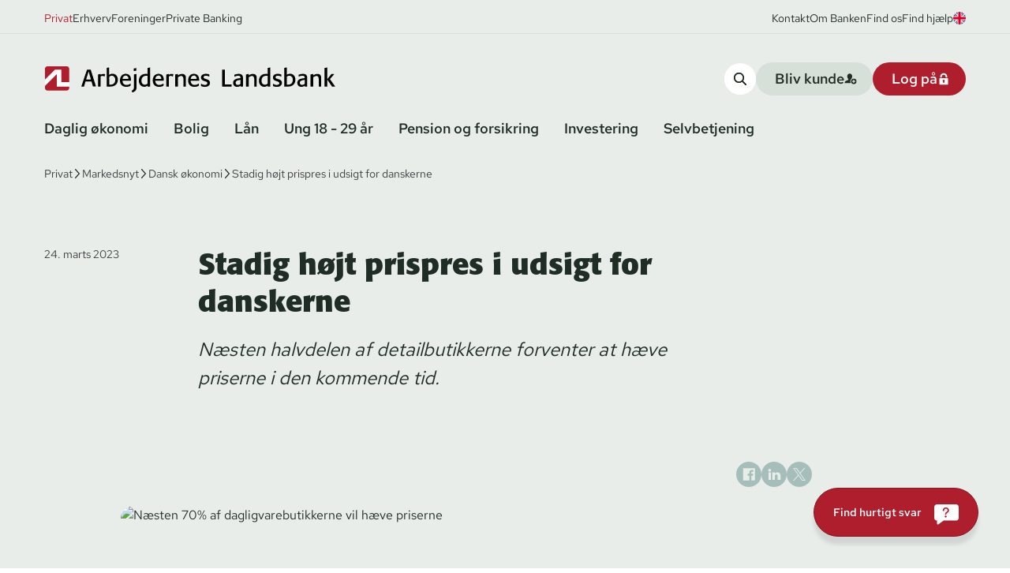

--- FILE ---
content_type: text/html; charset=utf-8
request_url: https://www.al-bank.dk/markedsnyt/dansk-oekonomi/2023/stadig-hoejt-prispres-i-udsigt-for-danskerne
body_size: 29426
content:


<!DOCTYPE html>
<html lang="da">
<head>
<script>

  window.dataLayer = window.dataLayer || [];
  function gtag() {
    dataLayer.push(arguments);
  }
  gtag("consent", "default", {
    ad_storage: "denied",
    analytics_storage: "denied",
    ad_user_data: "denied",
    ad_personalization: "denied",  
    functionality_storage: "denied",
    personalization_storage: "denied",
    security_storage: "granted",
    wait_for_update: 2000,
  });
  gtag("set", "ads_data_redaction", true);
</script>

<script id="CookieConsent" data-culture="da" data-gcm-version="2.0" type="text/javascript" src="https://policy.app.cookieinformation.com/uc.js"></script>

            <script>(function (w, d, s, l, i) { w[l] = w[l] || []; w[l].push({ 'gtm.start': new Date().getTime(), event: 'gtm.js' }); var f = d.getElementsByTagName(s)[0], j = d.createElement(s), dl = l != 'dataLayer' ? '&l=' + l : ''; j.async = true; j.src = 'https://www.googletagmanager.com/gtm.js?id=' + i + dl; f.parentNode.insertBefore(j, f); })(window, document, 'script', 'dataLayer', 'GTM-N5H6LM');</script>
    <meta charset="utf-8">
<meta name="viewport" content="width=device-width, initial-scale=1.0" />
<title>Stadig h&#xF8;jt prispres i udsigt for danskerne</title>



    <meta name="description" content="N&#xE6;sten halvdelen af detailbutikkerne forventer at h&#xE6;ve priserne i den kommende tid.">    

<link rel="canonical" href="https://www.al-bank.dk/markedsnyt/dansk-oekonomi/2023/stadig-hoejt-prispres-i-udsigt-for-danskerne" />

        <link rel="alternate" hreflang="da" href="https://www.al-bank.dk/markedsnyt/dansk-oekonomi/2023/stadig-hoejt-prispres-i-udsigt-for-danskerne" />
    <meta property="og:updated_time" content="2023-04-12T06:50:45.9000000Z" />

<meta property="og:type" content="article" />
<meta property="og:url" content="https://www.al-bank.dk/markedsnyt/dansk-oekonomi/2023/stadig-hoejt-prispres-i-udsigt-for-danskerne" />

    <meta name="og:title" content="Stadig h&#xF8;jt prispres i udsigt for danskerne" />

    <meta name="og:description" content="N&#xE6;sten halvdelen af detailbutikkerne forventer at h&#xE6;ve priserne i den kommende tid.">

<link rel="stylesheet" href="/css/forms.css?v=E75OrJ2W60Y7JvgJzVJBQ8AKSvxD1m2p-raq3T2fNNY">
<script src="/assets/js/cta-tracking-1.js"></script>
    <link rel="stylesheet" href="https://use.typekit.net/fll7evj.css">

    <link rel="preload" href="/assets/fonts/RedHatText-Regular.woff2" as="font" type="font/woff2" crossOrigin="anonymous">
<link rel="preload" as="style" href="/assets/entry-client.a6e5578e.css">
<link rel="stylesheet" type="text/css" href="/assets/entry-client.a6e5578e.css">
<script type="module" src="/assets/entry-client.fe11e2b0.js"></script>
<link rel="modulepreload" href="/assets/Footer.b5949ff3.js">
<link rel="modulepreload" href="/assets/Sprite.2599b586.js">
<link rel="modulepreload" href="/assets/clsx.m.256e9345.js">
<link rel="modulepreload" href="/assets/BalancedText.0b6f8195.js">
<link rel="modulepreload" href="/assets/disclosure.adab0fbc.js">
<link rel="modulepreload" href="/assets/keyboard.8508706e.js">
<link rel="modulepreload" href="/assets/use-resolve-button-type.00182376.js">
<link rel="modulepreload" href="/assets/Header.02533648.js">
<link rel="modulepreload" href="/assets/HtmlText.485fd2dc.js">
<link rel="modulepreload" href="/assets/hyphenation.7b806686.js">
<link rel="modulepreload" href="/assets/image-helpers.42202a47.js">
<link rel="modulepreload" href="/assets/Button.cfd9d881.js">
<link rel="modulepreload" href="/assets/ServiceBanner.e2ecfae4.js">
<link rel="modulepreload" href="/assets/sectionSpacing.92ec6b18.js">
<link rel="modulepreload" href="/assets/js.cookie.b6205acc.js">
<link rel="modulepreload" href="/assets/Input.93e91343.js">
<link rel="modulepreload" href="/assets/TitleAndDescription.900edebd.js">
<link rel="modulepreload" href="/assets/useDebounce.4591ae39.js">
<link rel="modulepreload" href="/assets/fetch-json.72c0eb1a.js">
<link rel="modulepreload" href="/assets/openapi.066dfa93.js">
<link rel="modulepreload" href="/assets/comboBoxComponents.b9d57b6a.js">
<link rel="modulepreload" href="/assets/listbox.ffea7a92.js">
<link rel="modulepreload" href="/assets/use-disposables.7e5ca37a.js">
<link rel="modulepreload" href="/assets/hidden.f23a00f2.js">
<link rel="modulepreload" href="/assets/use-watch.68fd2468.js">
<link rel="modulepreload" href="/assets/LoginCards.f2565243.js">
<link rel="modulepreload" href="/assets/HyphenatedText.aa68719a.js">
<link rel="modulepreload" href="/assets/popover.83cbee60.js">
<link rel="modulepreload" href="/assets/use-event-listener.4c7e6403.js">
<link rel="icon" type="image/svg+xml" href="/assets/favicon.svg">
    
<link rel="apple-touch-icon" sizes="180x180" href="/assets/favicon.svg">
      
<script data-relayout>self.__relayout=(e,t,r)=>{r=r||document.querySelector(`[data-br="${e}"]`);if(!r)return;const i=r.parentElement;const s=e=>r.style.maxWidth=e+"px";r.style.maxWidth="";const l=i.clientWidth;const n=i.clientHeight;let o=l/2;let c=l;let a;if(l){while(o+1<c){a=~~((o+c)/2);s(a);if(i.clientHeight===n){c=a}else{o=a}}s(c*t+l*(1-t))}if(!r["__observer"]&&typeof ResizeObserver!=="undefined"){(r["__observer"]=new ResizeObserver((()=>{self.__relayout(0,+r.dataset.brr,r)}))).observe(i)}};;</script>

<script>let url="/umbraco/engage/pagedata/ping",pageviewId="58d2221b039d497e9dc7741eb727651e";if("function"==typeof navigator.sendBeacon&&"function"==typeof Blob){let e=new Blob([pageviewId],{type:"text/plain"});navigator.sendBeacon(url,e)}else{let a=new XMLHttpRequest;a.open("POST",url,1),a.setRequestHeader("Content-Type","text/plain"),a.send(pageviewId)}</script></head>
<body>
    <a href="#main" class="absolute left-1/2 top-0 bg-white text py-2 px-4 z-50 transform -translate-y-full focus:translate-y-0 transition">Skip til indhold</a>
    
<script>
    window.dataLayer = window.dataLayer || [];  
        dataLayer.push({
            'pageType': 'migratedArticlePage',
            'pageLanguage': 'da',
            'pageBusinessobjective': 'markedsnyt',
            'pagePlatform': 'umbraco'
        });    
</script>
            <noscript><iframe src="https://www.googletagmanager.com/ns.html?id=GTM-N5H6LM" height="0" width="0" style="display: none; visibility: hidden"></iframe></noscript>
<header data-module="Header" data-id="b8d2d4ed3c6e1c3a"><span data-focus-scope-start="true" hidden=""></span><div class=""><div class="relative z-[4] bg-green-lightest"><div class="hidden lg:block body border-b border-green-lighter pt-3 pb-2 text-green-dark [&amp;&gt;div&gt;a:hover]:text-red [&amp;&gt;div&gt;a:hover]:underline  [&amp;&gt;div&gt;a:hover]:transition [&amp;&gt;div&gt;a:hover]:ease-linear"><div class="fluid-container flex w-full items-center justify-between [&amp;&gt;div&gt;a:hover]:text-red [&amp;&gt;div&gt;a:hover]:underline  [&amp;&gt;div&gt;a:hover]:transition [&amp;&gt;div&gt;a:hover]:ease-linear"><div class="flex gap-4 text-sm"><a href="/privat" class="serviceMenuItem-desktop text-red">Privat</a><a href="/erhverv" class="serviceMenuItem-desktop">Erhverv</a><a href="/foreninger" class="serviceMenuItem-desktop">Foreninger</a><a href="/private-banking" class="serviceMenuItem-desktop">Private Banking</a></div><div class="flex items-center gap-4 text-sm"><a href="/kontakt">Kontakt</a><a href="/om-banken">Om Banken</a><a href="/kontakt/filialer">Find os</a><a href="/privat/find-hjaelp">Find hjælp</a><a href="https://www.al-bank.dk/en/private" aria-label="View page in english"><svg class="h-4 w-4 rounded-full" aria-hidden="true"><use xlink:href="/assets/sprites.5c61ca7a.svg#flagUK"></use></svg></a></div></div></div><div class="flex w-full flex-col gap-5 bg-green-lightest pt-9 pb-5 fluid-container"><div class="flex flex-wrap items-center justify-between gap-4 lg:flex-nowrap"><a href="https://www.al-bank.dk/privat" class="hidden w-[23.125rem]  lg:block" aria-label="Privat"><div class="not-prose relative w-full overflow-hidden" style="padding-top:8.91891891891892%"><img alt="Logo Arbejdernes Landsbank" class="object-center absolute inset-0 w-full h-full object-contain" src="/assets/vectorImages/logo.svg" width="370" height="33"/></div></a><a href="https://www.al-bank.dk/privat" class="w-[10.6rem] lg:hidden" aria-label="Privat"><div class="not-prose relative w-full overflow-hidden" style="padding-top:23.668639053254438%"><img alt="Logo Arbejdernes Landsbank " class="object-center absolute inset-0 w-full h-full object-contain" src="/assets/vectorImages/logo-small.svg" width="169" height="40"/></div></a><div class="ml-auto flex gap-4 lg:hidden"><a aria-label="Find hjælp" href="/privat/find-hjaelp" class="cursor-pointer focus-outline rounded-3xl max-w-full"><span class="inline-flex items-center rounded-3xl  max-w-full button--small md:text-md bg-white hover:bg-green-light text-green-dark p-3"><span class="inline-flex"><svg class="h-4 w-4" aria-hidden="true"><use xlink:href="/assets/sprites.5c61ca7a.svg#questionMark"></use></svg></span></span></a><button aria-label="Log på" class="cursor-pointer focus-outline rounded-3xl max-w-full"><span class="inline-flex items-center rounded-3xl  max-w-full loginBtn-mobile button--small md:text-md bg-red hover:bg-red-dark text-white p-3"><span class="inline-flex"><svg class="h-4 w-4" aria-hidden="true"><use xlink:href="/assets/sprites.5c61ca7a.svg#lock"></use></svg></span></span></button><button aria-label="Åben Menu" class="cursor-pointer focus-outline rounded-3xl max-w-full"><span class="inline-flex items-center rounded-3xl  max-w-full burgerMenuTrigger button--small md:text-md bg-green-lighter hover:bg-green-light text-green-dark p-3"><span class="inline-flex"><svg class="h-4 w-4" aria-hidden="true"><use xlink:href="/assets/sprites.5c61ca7a.svg#burger"></use></svg></span></span></button></div><div class="hidden gap-4 lg:flex"><button aria-label="search-button" class="cursor-pointer focus-outline rounded-3xl max-w-full"><span class="inline-flex items-center rounded-3xl  max-w-full searchTrigger-desktop button--small md:text-md bg-white hover:bg-green-light text-green-dark p-3"><span class="inline-flex"><svg class="h-4 w-4" aria-hidden="true"><use xlink:href="/assets/sprites.5c61ca7a.svg#search"></use></svg></span></span></button><a href="/privat/bliv-kunde" aria-label="become-customer-button" class="cursor-pointer focus-outline rounded-3xl max-w-full"><span class="inline-flex items-center rounded-3xl  max-w-full becomeCustomerBtn button--small md:text-md bg-green-lighter hover:bg-green-light text-green-dark justify-between gap-6 pl-6 pr-5  py-[0.5625rem]"><span class="truncate">Bliv kunde</span><span class="inline-flex"><svg class="h-4 w-4" aria-hidden="true"><use xlink:href="/assets/sprites.5c61ca7a.svg#addPerson"></use></svg></span></span></a><button class="cursor-pointer focus-outline rounded-3xl max-w-full"><span class="inline-flex items-center rounded-3xl  max-w-full loginBtn-desktop button--small md:text-md bg-red hover:bg-red-dark text-white justify-between gap-6 pl-6 pr-5  py-[0.5625rem]"><span class="truncate">Log på</span><span class="inline-flex"><svg class="h-4 w-4" aria-hidden="true"><use xlink:href="/assets/sprites.5c61ca7a.svg#lock"></use></svg></span></span></button></div></div></div></div><nav aria-label="Hovedmenu" data-orientation="horizontal" dir="ltr" class="relative z-[4] hidden bg-green-lightest pt-1 lg:block"><div class="fluid-container"><div style="position:relative"><ul data-orientation="horizontal" class="-ml-4 flex w-full flex-wrap gap-x-1 gap-y-2 pb-7 text-green-dark" dir="ltr"><li><button id="radix-:R26:-trigger-radix-:R1e6:" data-state="closed" aria-expanded="false" aria-controls="radix-:R26:-content-radix-:R1e6:" class="button whitespace-nowrap rounded-full px-4 py-1 text-md navigationMenuTrigger hover:bg-green-lighter hover:text-red hover:transition hover:ease-linear" data-radix-collection-item="">Daglig økonomi</button><div id="radix-:R26:-content-radix-:R1e6:" aria-labelledby="radix-:R26:-trigger-radix-:R1e6:" data-orientation="horizontal" data-state="closed" hidden="" class=" absolute inset-x-0 top-full w-screen overflow-hidden bg-green-lightest" style="pointer-events:none" dir="ltr"><div class="fluid-container pt-1"><div class="mb-10 grid animate-fadeInFast grid-cols-4 rounded-2xl bg-green-lighter p-10"><div class="col-span-1 flex flex-col gap-3 bg-green-lighter pr-5 pb-0.5"><span class="h5">Kort</span><a class="body navigationMenuTriggerItem hover:text-red hover:translate-x-1 [&amp;&gt;svg]:invisible [&amp;&gt;svg]:opacity-0 [&amp;&gt;svg]:hover:visible [&amp;&gt;svg]:hover:opacity-100 transition ease-linear [&amp;&gt;svg]:transition-opacity [&amp;&gt;svg]:ease-linear flex items-center gap-x-2" href="/privat/daglig-oekonomi/hvilket-kort-skal-jeg-vaelge" aria-label="Hvilket kort skal jeg vælge"><span>Hvilket kort skal jeg vælge</span><svg class="shrink-0 overflow-visible rounded-full h-[1.625rem] w-[1.625rem]  p-2 bg-green-lightest" aria-hidden="true"><use xlink:href="/assets/sprites.5c61ca7a.svg#arrow"></use></svg></a><a class="body navigationMenuTriggerItem hover:text-red hover:translate-x-1 [&amp;&gt;svg]:invisible [&amp;&gt;svg]:opacity-0 [&amp;&gt;svg]:hover:visible [&amp;&gt;svg]:hover:opacity-100 transition ease-linear [&amp;&gt;svg]:transition-opacity [&amp;&gt;svg]:ease-linear flex items-center gap-x-2" href="/privat/daglig-oekonomi/visadankort" aria-label="Visa/dankort"><span>Visa/dankort</span><svg class="shrink-0 overflow-visible rounded-full h-[1.625rem] w-[1.625rem]  p-2 bg-green-lightest" aria-hidden="true"><use xlink:href="/assets/sprites.5c61ca7a.svg#arrow"></use></svg></a><a class="body navigationMenuTriggerItem hover:text-red hover:translate-x-1 [&amp;&gt;svg]:invisible [&amp;&gt;svg]:opacity-0 [&amp;&gt;svg]:hover:visible [&amp;&gt;svg]:hover:opacity-100 transition ease-linear [&amp;&gt;svg]:transition-opacity [&amp;&gt;svg]:ease-linear flex items-center gap-x-2" href="/privat/daglig-oekonomi/mastercard" aria-label="Mastercard"><span>Mastercard</span><svg class="shrink-0 overflow-visible rounded-full h-[1.625rem] w-[1.625rem]  p-2 bg-green-lightest" aria-hidden="true"><use xlink:href="/assets/sprites.5c61ca7a.svg#arrow"></use></svg></a><a class="body navigationMenuTriggerItem hover:text-red hover:translate-x-1 [&amp;&gt;svg]:invisible [&amp;&gt;svg]:opacity-0 [&amp;&gt;svg]:hover:visible [&amp;&gt;svg]:hover:opacity-100 transition ease-linear [&amp;&gt;svg]:transition-opacity [&amp;&gt;svg]:ease-linear flex items-center gap-x-2" href="/privat/daglig-oekonomi/sikker-online-handel" aria-label="Sikker onlinehandel"><span>Sikker onlinehandel</span><svg class="shrink-0 overflow-visible rounded-full h-[1.625rem] w-[1.625rem]  p-2 bg-green-lightest" aria-hidden="true"><use xlink:href="/assets/sprites.5c61ca7a.svg#arrow"></use></svg></a><a class="body navigationMenuTriggerItem hover:text-red hover:translate-x-1 [&amp;&gt;svg]:invisible [&amp;&gt;svg]:opacity-0 [&amp;&gt;svg]:hover:visible [&amp;&gt;svg]:hover:opacity-100 transition ease-linear [&amp;&gt;svg]:transition-opacity [&amp;&gt;svg]:ease-linear flex items-center gap-x-2" href="/privat/find-hjaelp/kort/indsigelser" aria-label="Indsigelser på kortbetalinger"><span>Indsigelser på kortbetalinger</span><svg class="shrink-0 overflow-visible rounded-full h-[1.625rem] w-[1.625rem]  p-2 bg-green-lightest" aria-hidden="true"><use xlink:href="/assets/sprites.5c61ca7a.svg#arrow"></use></svg></a></div><div class="col-span-1 flex flex-col gap-3 bg-green-lighter pr-5 pb-0.5 pl-5"><span class="h5">Konti</span><a class="body navigationMenuTriggerItem hover:text-red hover:translate-x-1 [&amp;&gt;svg]:invisible [&amp;&gt;svg]:opacity-0 [&amp;&gt;svg]:hover:visible [&amp;&gt;svg]:hover:opacity-100 transition ease-linear [&amp;&gt;svg]:transition-opacity [&amp;&gt;svg]:ease-linear flex items-center gap-x-2" href="/privat/daglig-oekonomi/loenkonto" aria-label="Lønkonto"><span>Lønkonto</span><svg class="shrink-0 overflow-visible rounded-full h-[1.625rem] w-[1.625rem]  p-2 bg-green-lightest" aria-hidden="true"><use xlink:href="/assets/sprites.5c61ca7a.svg#arrow"></use></svg></a><a class="body navigationMenuTriggerItem hover:text-red hover:translate-x-1 [&amp;&gt;svg]:invisible [&amp;&gt;svg]:opacity-0 [&amp;&gt;svg]:hover:visible [&amp;&gt;svg]:hover:opacity-100 transition ease-linear [&amp;&gt;svg]:transition-opacity [&amp;&gt;svg]:ease-linear flex items-center gap-x-2" href="/privat/daglig-oekonomi/budgetkonto" aria-label="Budgetkonto"><span>Budgetkonto</span><svg class="shrink-0 overflow-visible rounded-full h-[1.625rem] w-[1.625rem]  p-2 bg-green-lightest" aria-hidden="true"><use xlink:href="/assets/sprites.5c61ca7a.svg#arrow"></use></svg></a><a class="body navigationMenuTriggerItem hover:text-red hover:translate-x-1 [&amp;&gt;svg]:invisible [&amp;&gt;svg]:opacity-0 [&amp;&gt;svg]:hover:visible [&amp;&gt;svg]:hover:opacity-100 transition ease-linear [&amp;&gt;svg]:transition-opacity [&amp;&gt;svg]:ease-linear flex items-center gap-x-2" href="/privat/daglig-oekonomi/opsparing" aria-label="Opsparingskonto"><span>Opsparingskonto</span><svg class="shrink-0 overflow-visible rounded-full h-[1.625rem] w-[1.625rem]  p-2 bg-green-lightest" aria-hidden="true"><use xlink:href="/assets/sprites.5c61ca7a.svg#arrow"></use></svg></a><a class="body navigationMenuTriggerItem hover:text-red hover:translate-x-1 [&amp;&gt;svg]:invisible [&amp;&gt;svg]:opacity-0 [&amp;&gt;svg]:hover:visible [&amp;&gt;svg]:hover:opacity-100 transition ease-linear [&amp;&gt;svg]:transition-opacity [&amp;&gt;svg]:ease-linear flex items-center gap-x-2" href="/privat/daglig-oekonomi/opsparing/fast-rente-opsparing" aria-label="Fast Rente Opsparing"><span>Fast Rente Opsparing</span><svg class="shrink-0 overflow-visible rounded-full h-[1.625rem] w-[1.625rem]  p-2 bg-green-lightest" aria-hidden="true"><use xlink:href="/assets/sprites.5c61ca7a.svg#arrow"></use></svg></a></div><div class="col-span-1 flex flex-col gap-3 bg-green-lighter pr-5 pb-0.5 pl-5"><span class="h5">Budget</span><a class="body navigationMenuTriggerItem hover:text-red hover:translate-x-1 [&amp;&gt;svg]:invisible [&amp;&gt;svg]:opacity-0 [&amp;&gt;svg]:hover:visible [&amp;&gt;svg]:hover:opacity-100 transition ease-linear [&amp;&gt;svg]:transition-opacity [&amp;&gt;svg]:ease-linear flex items-center gap-x-2" href="/privat/daglig-oekonomi/budget" aria-label="Budget - Få overblik over din økonomi"><span>Budget - Få overblik over din økonomi</span><svg class="shrink-0 overflow-visible rounded-full h-[1.625rem] w-[1.625rem]  p-2 bg-green-lightest" aria-hidden="true"><use xlink:href="/assets/sprites.5c61ca7a.svg#arrow"></use></svg></a><a class="body navigationMenuTriggerItem hover:text-red hover:translate-x-1 [&amp;&gt;svg]:invisible [&amp;&gt;svg]:opacity-0 [&amp;&gt;svg]:hover:visible [&amp;&gt;svg]:hover:opacity-100 transition ease-linear [&amp;&gt;svg]:transition-opacity [&amp;&gt;svg]:ease-linear flex items-center gap-x-2" href="/privat/daglig-oekonomi/budget/budgetskema" aria-label="Budgetskema"><span>Budgetskema</span><svg class="shrink-0 overflow-visible rounded-full h-[1.625rem] w-[1.625rem]  p-2 bg-green-lightest" aria-hidden="true"><use xlink:href="/assets/sprites.5c61ca7a.svg#arrow"></use></svg></a><a class="body navigationMenuTriggerItem hover:text-red hover:translate-x-1 [&amp;&gt;svg]:invisible [&amp;&gt;svg]:opacity-0 [&amp;&gt;svg]:hover:visible [&amp;&gt;svg]:hover:opacity-100 transition ease-linear [&amp;&gt;svg]:transition-opacity [&amp;&gt;svg]:ease-linear flex items-center gap-x-2" href="/privat/daglig-oekonomi/budgetkonto/betalingsservice" aria-label="Betalingsservice"><span>Betalingsservice</span><svg class="shrink-0 overflow-visible rounded-full h-[1.625rem] w-[1.625rem]  p-2 bg-green-lightest" aria-hidden="true"><use xlink:href="/assets/sprites.5c61ca7a.svg#arrow"></use></svg></a></div><div class="col-span-1 flex flex-col gap-3 bg-green-lighter pr-5 pb-0.5 pl-5"><span class="h5">Digitale tjenester</span><a class="body navigationMenuTriggerItem hover:text-red hover:translate-x-1 [&amp;&gt;svg]:invisible [&amp;&gt;svg]:opacity-0 [&amp;&gt;svg]:hover:visible [&amp;&gt;svg]:hover:opacity-100 transition ease-linear [&amp;&gt;svg]:transition-opacity [&amp;&gt;svg]:ease-linear flex items-center gap-x-2" href="/privat/daglig-oekonomi/digitale-tjenester/netbank-og-mobilbank" aria-label="Netbank og mobilbank"><span>Netbank og mobilbank</span><svg class="shrink-0 overflow-visible rounded-full h-[1.625rem] w-[1.625rem]  p-2 bg-green-lightest" aria-hidden="true"><use xlink:href="/assets/sprites.5c61ca7a.svg#arrow"></use></svg></a><a class="body navigationMenuTriggerItem hover:text-red hover:translate-x-1 [&amp;&gt;svg]:invisible [&amp;&gt;svg]:opacity-0 [&amp;&gt;svg]:hover:visible [&amp;&gt;svg]:hover:opacity-100 transition ease-linear [&amp;&gt;svg]:transition-opacity [&amp;&gt;svg]:ease-linear flex items-center gap-x-2" href="/privat/daglig-oekonomi/digitale-tjenester/mobilbetaling" aria-label="Mobilbetaling"><span>Mobilbetaling</span><svg class="shrink-0 overflow-visible rounded-full h-[1.625rem] w-[1.625rem]  p-2 bg-green-lightest" aria-hidden="true"><use xlink:href="/assets/sprites.5c61ca7a.svg#arrow"></use></svg></a><a class="body navigationMenuTriggerItem hover:text-red hover:translate-x-1 [&amp;&gt;svg]:invisible [&amp;&gt;svg]:opacity-0 [&amp;&gt;svg]:hover:visible [&amp;&gt;svg]:hover:opacity-100 transition ease-linear [&amp;&gt;svg]:transition-opacity [&amp;&gt;svg]:ease-linear flex items-center gap-x-2" href="/privat/find-hjaelp/mobil-og-netbank/indsigelser-paa-netbankbetalinger" aria-label="Indsigelse på netbankbetalinger"><span>Indsigelse på netbankbetalinger</span><svg class="shrink-0 overflow-visible rounded-full h-[1.625rem] w-[1.625rem]  p-2 bg-green-lightest" aria-hidden="true"><use xlink:href="/assets/sprites.5c61ca7a.svg#arrow"></use></svg></a></div><div class="col-span-1 flex flex-col gap-3 bg-green-lighter pr-5 pb-0.5 pt-10"><span class="h5">Børn</span><a class="body navigationMenuTriggerItem hover:text-red hover:translate-x-1 [&amp;&gt;svg]:invisible [&amp;&gt;svg]:opacity-0 [&amp;&gt;svg]:hover:visible [&amp;&gt;svg]:hover:opacity-100 transition ease-linear [&amp;&gt;svg]:transition-opacity [&amp;&gt;svg]:ease-linear flex items-center gap-x-2" href="/privat/daglig-oekonomi/boern/konti" aria-label="Konti til børn"><span>Konti til børn</span><svg class="shrink-0 overflow-visible rounded-full h-[1.625rem] w-[1.625rem]  p-2 bg-green-lightest" aria-hidden="true"><use xlink:href="/assets/sprites.5c61ca7a.svg#arrow"></use></svg></a><a class="body navigationMenuTriggerItem hover:text-red hover:translate-x-1 [&amp;&gt;svg]:invisible [&amp;&gt;svg]:opacity-0 [&amp;&gt;svg]:hover:visible [&amp;&gt;svg]:hover:opacity-100 transition ease-linear [&amp;&gt;svg]:transition-opacity [&amp;&gt;svg]:ease-linear flex items-center gap-x-2" href="/privat/daglig-oekonomi/boern/kort-til-boern" aria-label="Kort til børn"><span>Kort til børn</span><svg class="shrink-0 overflow-visible rounded-full h-[1.625rem] w-[1.625rem]  p-2 bg-green-lightest" aria-hidden="true"><use xlink:href="/assets/sprites.5c61ca7a.svg#arrow"></use></svg></a><a class="body navigationMenuTriggerItem hover:text-red hover:translate-x-1 [&amp;&gt;svg]:invisible [&amp;&gt;svg]:opacity-0 [&amp;&gt;svg]:hover:visible [&amp;&gt;svg]:hover:opacity-100 transition ease-linear [&amp;&gt;svg]:transition-opacity [&amp;&gt;svg]:ease-linear flex items-center gap-x-2" href="/privat/daglig-oekonomi/boern/boerneopsparing" aria-label="Børneopsparing"><span>Børneopsparing</span><svg class="shrink-0 overflow-visible rounded-full h-[1.625rem] w-[1.625rem]  p-2 bg-green-lightest" aria-hidden="true"><use xlink:href="/assets/sprites.5c61ca7a.svg#arrow"></use></svg></a><a class="body navigationMenuTriggerItem hover:text-red hover:translate-x-1 [&amp;&gt;svg]:invisible [&amp;&gt;svg]:opacity-0 [&amp;&gt;svg]:hover:visible [&amp;&gt;svg]:hover:opacity-100 transition ease-linear [&amp;&gt;svg]:transition-opacity [&amp;&gt;svg]:ease-linear flex items-center gap-x-2" href="/privat/daglig-oekonomi/boern/young-money" aria-label="Young Money"><span>Young Money</span><svg class="shrink-0 overflow-visible rounded-full h-[1.625rem] w-[1.625rem]  p-2 bg-green-lightest" aria-hidden="true"><use xlink:href="/assets/sprites.5c61ca7a.svg#arrow"></use></svg></a><a class="body navigationMenuTriggerItem hover:text-red hover:translate-x-1 [&amp;&gt;svg]:invisible [&amp;&gt;svg]:opacity-0 [&amp;&gt;svg]:hover:visible [&amp;&gt;svg]:hover:opacity-100 transition ease-linear [&amp;&gt;svg]:transition-opacity [&amp;&gt;svg]:ease-linear flex items-center gap-x-2" href="/privat/daglig-oekonomi/boern/investering-for-boern" aria-label="Investering af børns midler"><span>Investering af børns midler</span><svg class="shrink-0 overflow-visible rounded-full h-[1.625rem] w-[1.625rem]  p-2 bg-green-lightest" aria-hidden="true"><use xlink:href="/assets/sprites.5c61ca7a.svg#arrow"></use></svg></a><a class="body navigationMenuTriggerItem hover:text-red hover:translate-x-1 [&amp;&gt;svg]:invisible [&amp;&gt;svg]:opacity-0 [&amp;&gt;svg]:hover:visible [&amp;&gt;svg]:hover:opacity-100 transition ease-linear [&amp;&gt;svg]:transition-opacity [&amp;&gt;svg]:ease-linear flex items-center gap-x-2" href="/privat/daglig-oekonomi/boern/raad-og-vejledning-til-boern-om-oekonomi" aria-label="Gode råd til børn om økonomi"><span>Gode råd til børn om økonomi</span><svg class="shrink-0 overflow-visible rounded-full h-[1.625rem] w-[1.625rem]  p-2 bg-green-lightest" aria-hidden="true"><use xlink:href="/assets/sprites.5c61ca7a.svg#arrow"></use></svg></a></div><div class="col-span-1 flex flex-col gap-3 bg-green-lighter pr-5 pb-0.5 pt-10 pl-5"><span class="h5">Alt om valuta</span><a class="body navigationMenuTriggerItem hover:text-red hover:translate-x-1 [&amp;&gt;svg]:invisible [&amp;&gt;svg]:opacity-0 [&amp;&gt;svg]:hover:visible [&amp;&gt;svg]:hover:opacity-100 transition ease-linear [&amp;&gt;svg]:transition-opacity [&amp;&gt;svg]:ease-linear flex items-center gap-x-2" href="/privat/daglig-oekonomi/valuta" aria-label="Valuta"><span>Valuta</span><svg class="shrink-0 overflow-visible rounded-full h-[1.625rem] w-[1.625rem]  p-2 bg-green-lightest" aria-hidden="true"><use xlink:href="/assets/sprites.5c61ca7a.svg#arrow"></use></svg></a><a class="body navigationMenuTriggerItem hover:text-red hover:translate-x-1 [&amp;&gt;svg]:invisible [&amp;&gt;svg]:opacity-0 [&amp;&gt;svg]:hover:visible [&amp;&gt;svg]:hover:opacity-100 transition ease-linear [&amp;&gt;svg]:transition-opacity [&amp;&gt;svg]:ease-linear flex items-center gap-x-2" href="/privat/daglig-oekonomi/valuta/valutakurser" aria-label="Valutakurser"><span>Valutakurser</span><svg class="shrink-0 overflow-visible rounded-full h-[1.625rem] w-[1.625rem]  p-2 bg-green-lightest" aria-hidden="true"><use xlink:href="/assets/sprites.5c61ca7a.svg#arrow"></use></svg></a><a class="body navigationMenuTriggerItem hover:text-red hover:translate-x-1 [&amp;&gt;svg]:invisible [&amp;&gt;svg]:opacity-0 [&amp;&gt;svg]:hover:visible [&amp;&gt;svg]:hover:opacity-100 transition ease-linear [&amp;&gt;svg]:transition-opacity [&amp;&gt;svg]:ease-linear flex items-center gap-x-2" href="/privat/daglig-oekonomi/valuta/betaling-til-udlandet" aria-label="Betaling til udlandet"><span>Betaling til udlandet</span><svg class="shrink-0 overflow-visible rounded-full h-[1.625rem] w-[1.625rem]  p-2 bg-green-lightest" aria-hidden="true"><use xlink:href="/assets/sprites.5c61ca7a.svg#arrow"></use></svg></a><a class="body navigationMenuTriggerItem hover:text-red hover:translate-x-1 [&amp;&gt;svg]:invisible [&amp;&gt;svg]:opacity-0 [&amp;&gt;svg]:hover:visible [&amp;&gt;svg]:hover:opacity-100 transition ease-linear [&amp;&gt;svg]:transition-opacity [&amp;&gt;svg]:ease-linear flex items-center gap-x-2" href="/privat/daglig-oekonomi/valuta/gode-raad-til-rejsen" aria-label="Gode råd til rejsen"><span>Gode råd til rejsen</span><svg class="shrink-0 overflow-visible rounded-full h-[1.625rem] w-[1.625rem]  p-2 bg-green-lightest" aria-hidden="true"><use xlink:href="/assets/sprites.5c61ca7a.svg#arrow"></use></svg></a></div><div class="col-span-1 flex flex-col gap-3 bg-green-lighter pr-5 pb-0.5 pt-10 pl-5"><span class="h5">Rådgivning</span><a class="body navigationMenuTriggerItem hover:text-red hover:translate-x-1 [&amp;&gt;svg]:invisible [&amp;&gt;svg]:opacity-0 [&amp;&gt;svg]:hover:visible [&amp;&gt;svg]:hover:opacity-100 transition ease-linear [&amp;&gt;svg]:transition-opacity [&amp;&gt;svg]:ease-linear flex items-center gap-x-2" href="/privat/daglig-oekonomi/formueraadgivning" aria-label="Formuerådgivning"><span>Formuerådgivning</span><svg class="shrink-0 overflow-visible rounded-full h-[1.625rem] w-[1.625rem]  p-2 bg-green-lightest" aria-hidden="true"><use xlink:href="/assets/sprites.5c61ca7a.svg#arrow"></use></svg></a></div><div class="col-span-1 flex flex-col gap-3 bg-green-lighter pr-5 pb-0.5 pt-10 pl-5"><span class="h5">Priser og vilkår</span><a class="body navigationMenuTriggerItem hover:text-red hover:translate-x-1 [&amp;&gt;svg]:invisible [&amp;&gt;svg]:opacity-0 [&amp;&gt;svg]:hover:visible [&amp;&gt;svg]:hover:opacity-100 transition ease-linear [&amp;&gt;svg]:transition-opacity [&amp;&gt;svg]:ease-linear flex items-center gap-x-2" href="/privat/priser-og-vilkaar" aria-label="Priser og vilkår"><span>Priser og vilkår</span><svg class="shrink-0 overflow-visible rounded-full h-[1.625rem] w-[1.625rem]  p-2 bg-green-lightest" aria-hidden="true"><use xlink:href="/assets/sprites.5c61ca7a.svg#arrow"></use></svg></a></div></div></div></div></li><li><button id="radix-:R26:-trigger-radix-:R2e6:" data-state="closed" aria-expanded="false" aria-controls="radix-:R26:-content-radix-:R2e6:" class="button whitespace-nowrap rounded-full px-4 py-1 text-md navigationMenuTrigger hover:bg-green-lighter hover:text-red hover:transition hover:ease-linear" data-radix-collection-item="">Bolig</button><div id="radix-:R26:-content-radix-:R2e6:" aria-labelledby="radix-:R26:-trigger-radix-:R2e6:" data-orientation="horizontal" data-state="closed" hidden="" class=" absolute inset-x-0 top-full w-screen overflow-hidden bg-green-lightest" style="pointer-events:none" dir="ltr"><div class="fluid-container pt-1"><div class="mb-10 grid animate-fadeInFast grid-cols-4 rounded-2xl bg-green-lighter p-10"><div class="col-span-1 flex flex-col gap-3 bg-green-lighter pr-5 pb-0.5"><span class="h5">Ejerbolig</span><a class="body navigationMenuTriggerItem hover:text-red hover:translate-x-1 [&amp;&gt;svg]:invisible [&amp;&gt;svg]:opacity-0 [&amp;&gt;svg]:hover:visible [&amp;&gt;svg]:hover:opacity-100 transition ease-linear [&amp;&gt;svg]:transition-opacity [&amp;&gt;svg]:ease-linear flex items-center gap-x-2" href="/privat/bolig/boliglaan" aria-label="Boliglån"><span>Boliglån</span><svg class="shrink-0 overflow-visible rounded-full h-[1.625rem] w-[1.625rem]  p-2 bg-green-lightest" aria-hidden="true"><use xlink:href="/assets/sprites.5c61ca7a.svg#arrow"></use></svg></a><a class="body navigationMenuTriggerItem hover:text-red hover:translate-x-1 [&amp;&gt;svg]:invisible [&amp;&gt;svg]:opacity-0 [&amp;&gt;svg]:hover:visible [&amp;&gt;svg]:hover:opacity-100 transition ease-linear [&amp;&gt;svg]:transition-opacity [&amp;&gt;svg]:ease-linear flex items-center gap-x-2" href="/privat/bolig/realkreditlaan" aria-label="Realkreditlån"><span>Realkreditlån</span><svg class="shrink-0 overflow-visible rounded-full h-[1.625rem] w-[1.625rem]  p-2 bg-green-lightest" aria-hidden="true"><use xlink:href="/assets/sprites.5c61ca7a.svg#arrow"></use></svg></a><a class="body navigationMenuTriggerItem hover:text-red hover:translate-x-1 [&amp;&gt;svg]:invisible [&amp;&gt;svg]:opacity-0 [&amp;&gt;svg]:hover:visible [&amp;&gt;svg]:hover:opacity-100 transition ease-linear [&amp;&gt;svg]:transition-opacity [&amp;&gt;svg]:ease-linear flex items-center gap-x-2" href="/privat/bolig/laan-til-sommerhus" aria-label="Lån til sommerhus"><span>Lån til sommerhus</span><svg class="shrink-0 overflow-visible rounded-full h-[1.625rem] w-[1.625rem]  p-2 bg-green-lightest" aria-hidden="true"><use xlink:href="/assets/sprites.5c61ca7a.svg#arrow"></use></svg></a><a class="body navigationMenuTriggerItem hover:text-red hover:translate-x-1 [&amp;&gt;svg]:invisible [&amp;&gt;svg]:opacity-0 [&amp;&gt;svg]:hover:visible [&amp;&gt;svg]:hover:opacity-100 transition ease-linear [&amp;&gt;svg]:transition-opacity [&amp;&gt;svg]:ease-linear flex items-center gap-x-2" href="/privat/bolig/laan-til-kolonihave" aria-label="Lån til kolonihave"><span>Lån til kolonihave</span><svg class="shrink-0 overflow-visible rounded-full h-[1.625rem] w-[1.625rem]  p-2 bg-green-lightest" aria-hidden="true"><use xlink:href="/assets/sprites.5c61ca7a.svg#arrow"></use></svg></a></div><div class="col-span-1 flex flex-col gap-3 bg-green-lighter pr-5 pb-0.5 pl-5"><span class="h5">Andelsbolig</span><a class="body navigationMenuTriggerItem hover:text-red hover:translate-x-1 [&amp;&gt;svg]:invisible [&amp;&gt;svg]:opacity-0 [&amp;&gt;svg]:hover:visible [&amp;&gt;svg]:hover:opacity-100 transition ease-linear [&amp;&gt;svg]:transition-opacity [&amp;&gt;svg]:ease-linear flex items-center gap-x-2" href="/privat/bolig/andelsbolig" aria-label="Alt om andelsbolig"><span>Alt om andelsbolig</span><svg class="shrink-0 overflow-visible rounded-full h-[1.625rem] w-[1.625rem]  p-2 bg-green-lightest" aria-hidden="true"><use xlink:href="/assets/sprites.5c61ca7a.svg#arrow"></use></svg></a><a class="body navigationMenuTriggerItem hover:text-red hover:translate-x-1 [&amp;&gt;svg]:invisible [&amp;&gt;svg]:opacity-0 [&amp;&gt;svg]:hover:visible [&amp;&gt;svg]:hover:opacity-100 transition ease-linear [&amp;&gt;svg]:transition-opacity [&amp;&gt;svg]:ease-linear flex items-center gap-x-2" href="/privat/bolig/andelsbolig/andelsboliglaan" aria-label="Andelsboliglån"><span>Andelsboliglån</span><svg class="shrink-0 overflow-visible rounded-full h-[1.625rem] w-[1.625rem]  p-2 bg-green-lightest" aria-hidden="true"><use xlink:href="/assets/sprites.5c61ca7a.svg#arrow"></use></svg></a><a class="body navigationMenuTriggerItem hover:text-red hover:translate-x-1 [&amp;&gt;svg]:invisible [&amp;&gt;svg]:opacity-0 [&amp;&gt;svg]:hover:visible [&amp;&gt;svg]:hover:opacity-100 transition ease-linear [&amp;&gt;svg]:transition-opacity [&amp;&gt;svg]:ease-linear flex items-center gap-x-2" href="/privat/bolig/andelsbolig/andelsboligraadgivning" aria-label="Andelsboligrådgivning"><span>Andelsboligrådgivning</span><svg class="shrink-0 overflow-visible rounded-full h-[1.625rem] w-[1.625rem]  p-2 bg-green-lightest" aria-hidden="true"><use xlink:href="/assets/sprites.5c61ca7a.svg#arrow"></use></svg></a><a class="body navigationMenuTriggerItem hover:text-red hover:translate-x-1 [&amp;&gt;svg]:invisible [&amp;&gt;svg]:opacity-0 [&amp;&gt;svg]:hover:visible [&amp;&gt;svg]:hover:opacity-100 transition ease-linear [&amp;&gt;svg]:transition-opacity [&amp;&gt;svg]:ease-linear flex items-center gap-x-2" href="/privat/bolig/andelsbolig/guide-til-andelsboligkoeb" aria-label="Guide til andelsboligkøb"><span>Guide til andelsboligkøb</span><svg class="shrink-0 overflow-visible rounded-full h-[1.625rem] w-[1.625rem]  p-2 bg-green-lightest" aria-hidden="true"><use xlink:href="/assets/sprites.5c61ca7a.svg#arrow"></use></svg></a></div><div class="col-span-1 flex flex-col gap-3 bg-green-lighter pr-5 pb-0.5 pl-5"><span class="h5">Beregnere</span><a class="body navigationMenuTriggerItem hover:text-red hover:translate-x-1 [&amp;&gt;svg]:invisible [&amp;&gt;svg]:opacity-0 [&amp;&gt;svg]:hover:visible [&amp;&gt;svg]:hover:opacity-100 transition ease-linear [&amp;&gt;svg]:transition-opacity [&amp;&gt;svg]:ease-linear flex items-center gap-x-2" href="/privat/bolig/boligberegner" aria-label="Beregn hvad du kan låne for"><span>Beregn hvad du kan låne for</span><svg class="shrink-0 overflow-visible rounded-full h-[1.625rem] w-[1.625rem]  p-2 bg-green-lightest" aria-hidden="true"><use xlink:href="/assets/sprites.5c61ca7a.svg#arrow"></use></svg></a><a class="body navigationMenuTriggerItem hover:text-red hover:translate-x-1 [&amp;&gt;svg]:invisible [&amp;&gt;svg]:opacity-0 [&amp;&gt;svg]:hover:visible [&amp;&gt;svg]:hover:opacity-100 transition ease-linear [&amp;&gt;svg]:transition-opacity [&amp;&gt;svg]:ease-linear flex items-center gap-x-2" href="/privat/bolig/boligberegner/hvad-koster-det-at-laane-til-en-ny-bolig" aria-label="Beregn hvad det koster at låne"><span>Beregn hvad det koster at låne</span><svg class="shrink-0 overflow-visible rounded-full h-[1.625rem] w-[1.625rem]  p-2 bg-green-lightest" aria-hidden="true"><use xlink:href="/assets/sprites.5c61ca7a.svg#arrow"></use></svg></a><a class="body navigationMenuTriggerItem hover:text-red hover:translate-x-1 [&amp;&gt;svg]:invisible [&amp;&gt;svg]:opacity-0 [&amp;&gt;svg]:hover:visible [&amp;&gt;svg]:hover:opacity-100 transition ease-linear [&amp;&gt;svg]:transition-opacity [&amp;&gt;svg]:ease-linear flex items-center gap-x-2" href="/privat/bolig/boligberegner/beregn-laan-med-afdragsfrihed" aria-label="Beregn et lån med afdragsfrihed"><span>Beregn et lån med afdragsfrihed</span><svg class="shrink-0 overflow-visible rounded-full h-[1.625rem] w-[1.625rem]  p-2 bg-green-lightest" aria-hidden="true"><use xlink:href="/assets/sprites.5c61ca7a.svg#arrow"></use></svg></a><a class="body navigationMenuTriggerItem hover:text-red hover:translate-x-1 [&amp;&gt;svg]:invisible [&amp;&gt;svg]:opacity-0 [&amp;&gt;svg]:hover:visible [&amp;&gt;svg]:hover:opacity-100 transition ease-linear [&amp;&gt;svg]:transition-opacity [&amp;&gt;svg]:ease-linear flex items-center gap-x-2" href="/privat/bolig/andelsbolig/andelsboliglaan/andelsboligberegner" aria-label="Beregn et lån til andelsbolig"><span>Beregn et lån til andelsbolig</span><svg class="shrink-0 overflow-visible rounded-full h-[1.625rem] w-[1.625rem]  p-2 bg-green-lightest" aria-hidden="true"><use xlink:href="/assets/sprites.5c61ca7a.svg#arrow"></use></svg></a><a class="body navigationMenuTriggerItem hover:text-red hover:translate-x-1 [&amp;&gt;svg]:invisible [&amp;&gt;svg]:opacity-0 [&amp;&gt;svg]:hover:visible [&amp;&gt;svg]:hover:opacity-100 transition ease-linear [&amp;&gt;svg]:transition-opacity [&amp;&gt;svg]:ease-linear flex items-center gap-x-2" href="/privat/bolig/energilaan/beregn-besparelse-ved-energirenovering" aria-label="Beregn besparelse ved energirenovering"><span>Beregn besparelse ved energirenovering</span><svg class="shrink-0 overflow-visible rounded-full h-[1.625rem] w-[1.625rem]  p-2 bg-green-lightest" aria-hidden="true"><use xlink:href="/assets/sprites.5c61ca7a.svg#arrow"></use></svg></a></div><div class="col-span-1 flex flex-col gap-3 bg-green-lighter pr-5 pb-0.5 pl-5"><span class="h5">Boligkøb</span><a class="body navigationMenuTriggerItem hover:text-red hover:translate-x-1 [&amp;&gt;svg]:invisible [&amp;&gt;svg]:opacity-0 [&amp;&gt;svg]:hover:visible [&amp;&gt;svg]:hover:opacity-100 transition ease-linear [&amp;&gt;svg]:transition-opacity [&amp;&gt;svg]:ease-linear flex items-center gap-x-2" href="/privat/bolig/boligkoeb" aria-label="Gode råd til boligkøb"><span>Gode råd til boligkøb</span><svg class="shrink-0 overflow-visible rounded-full h-[1.625rem] w-[1.625rem]  p-2 bg-green-lightest" aria-hidden="true"><use xlink:href="/assets/sprites.5c61ca7a.svg#arrow"></use></svg></a><a class="body navigationMenuTriggerItem hover:text-red hover:translate-x-1 [&amp;&gt;svg]:invisible [&amp;&gt;svg]:opacity-0 [&amp;&gt;svg]:hover:visible [&amp;&gt;svg]:hover:opacity-100 transition ease-linear [&amp;&gt;svg]:transition-opacity [&amp;&gt;svg]:ease-linear flex items-center gap-x-2" href="/privat/bolig/boligkoeb/boligkoebets-faser" aria-label="Boligkøbets faser"><span>Boligkøbets faser</span><svg class="shrink-0 overflow-visible rounded-full h-[1.625rem] w-[1.625rem]  p-2 bg-green-lightest" aria-hidden="true"><use xlink:href="/assets/sprites.5c61ca7a.svg#arrow"></use></svg></a><a class="body navigationMenuTriggerItem hover:text-red hover:translate-x-1 [&amp;&gt;svg]:invisible [&amp;&gt;svg]:opacity-0 [&amp;&gt;svg]:hover:visible [&amp;&gt;svg]:hover:opacity-100 transition ease-linear [&amp;&gt;svg]:transition-opacity [&amp;&gt;svg]:ease-linear flex items-center gap-x-2" href="/privat/bolig/boligkoeb/boligklar" aria-label="Boligklar"><span>Boligklar</span><svg class="shrink-0 overflow-visible rounded-full h-[1.625rem] w-[1.625rem]  p-2 bg-green-lightest" aria-hidden="true"><use xlink:href="/assets/sprites.5c61ca7a.svg#arrow"></use></svg></a><a class="body navigationMenuTriggerItem hover:text-red hover:translate-x-1 [&amp;&gt;svg]:invisible [&amp;&gt;svg]:opacity-0 [&amp;&gt;svg]:hover:visible [&amp;&gt;svg]:hover:opacity-100 transition ease-linear [&amp;&gt;svg]:transition-opacity [&amp;&gt;svg]:ease-linear flex items-center gap-x-2" href="/privat/bolig/boligkoeb/hvilket-laan-skal-jeg-vaelge" aria-label="Hvilket lån skal jeg vælge"><span>Hvilket lån skal jeg vælge</span><svg class="shrink-0 overflow-visible rounded-full h-[1.625rem] w-[1.625rem]  p-2 bg-green-lightest" aria-hidden="true"><use xlink:href="/assets/sprites.5c61ca7a.svg#arrow"></use></svg></a><a class="body navigationMenuTriggerItem hover:text-red hover:translate-x-1 [&amp;&gt;svg]:invisible [&amp;&gt;svg]:opacity-0 [&amp;&gt;svg]:hover:visible [&amp;&gt;svg]:hover:opacity-100 transition ease-linear [&amp;&gt;svg]:transition-opacity [&amp;&gt;svg]:ease-linear flex items-center gap-x-2" href="/privat/bolig/boligkoeb/foraeldrekoeb" aria-label="Forældrekøb"><span>Forældrekøb</span><svg class="shrink-0 overflow-visible rounded-full h-[1.625rem] w-[1.625rem]  p-2 bg-green-lightest" aria-hidden="true"><use xlink:href="/assets/sprites.5c61ca7a.svg#arrow"></use></svg></a></div><div class="col-span-1 flex flex-col gap-3 bg-green-lighter pr-5 pb-0.5 pt-10"><span class="h5">For boligejere</span><a class="body navigationMenuTriggerItem hover:text-red hover:translate-x-1 [&amp;&gt;svg]:invisible [&amp;&gt;svg]:opacity-0 [&amp;&gt;svg]:hover:visible [&amp;&gt;svg]:hover:opacity-100 transition ease-linear [&amp;&gt;svg]:transition-opacity [&amp;&gt;svg]:ease-linear flex items-center gap-x-2" href="/privat/bolig/for-boligejere" aria-label="Overblik til boligejere"><span>Overblik til boligejere</span><svg class="shrink-0 overflow-visible rounded-full h-[1.625rem] w-[1.625rem]  p-2 bg-green-lightest" aria-hidden="true"><use xlink:href="/assets/sprites.5c61ca7a.svg#arrow"></use></svg></a><a class="body navigationMenuTriggerItem hover:text-red hover:translate-x-1 [&amp;&gt;svg]:invisible [&amp;&gt;svg]:opacity-0 [&amp;&gt;svg]:hover:visible [&amp;&gt;svg]:hover:opacity-100 transition ease-linear [&amp;&gt;svg]:transition-opacity [&amp;&gt;svg]:ease-linear flex items-center gap-x-2" href="/privat/bolig/boliglaan/omlaegning-af-laan" aria-label="Omlægning af lån"><span>Omlægning af lån</span><svg class="shrink-0 overflow-visible rounded-full h-[1.625rem] w-[1.625rem]  p-2 bg-green-lightest" aria-hidden="true"><use xlink:href="/assets/sprites.5c61ca7a.svg#arrow"></use></svg></a><a class="body navigationMenuTriggerItem hover:text-red hover:translate-x-1 [&amp;&gt;svg]:invisible [&amp;&gt;svg]:opacity-0 [&amp;&gt;svg]:hover:visible [&amp;&gt;svg]:hover:opacity-100 transition ease-linear [&amp;&gt;svg]:transition-opacity [&amp;&gt;svg]:ease-linear flex items-center gap-x-2" href="/privat/bolig/laan-i-frivaerdi" aria-label="Lån i friværdi"><span>Lån i friværdi</span><svg class="shrink-0 overflow-visible rounded-full h-[1.625rem] w-[1.625rem]  p-2 bg-green-lightest" aria-hidden="true"><use xlink:href="/assets/sprites.5c61ca7a.svg#arrow"></use></svg></a><a class="body navigationMenuTriggerItem hover:text-red hover:translate-x-1 [&amp;&gt;svg]:invisible [&amp;&gt;svg]:opacity-0 [&amp;&gt;svg]:hover:visible [&amp;&gt;svg]:hover:opacity-100 transition ease-linear [&amp;&gt;svg]:transition-opacity [&amp;&gt;svg]:ease-linear flex items-center gap-x-2" href="/privat/bolig/laan-til-boligforbedringer" aria-label="Lån til boligforbedringer"><span>Lån til boligforbedringer</span><svg class="shrink-0 overflow-visible rounded-full h-[1.625rem] w-[1.625rem]  p-2 bg-green-lightest" aria-hidden="true"><use xlink:href="/assets/sprites.5c61ca7a.svg#arrow"></use></svg></a><a class="body navigationMenuTriggerItem hover:text-red hover:translate-x-1 [&amp;&gt;svg]:invisible [&amp;&gt;svg]:opacity-0 [&amp;&gt;svg]:hover:visible [&amp;&gt;svg]:hover:opacity-100 transition ease-linear [&amp;&gt;svg]:transition-opacity [&amp;&gt;svg]:ease-linear flex items-center gap-x-2" href="/privat/bolig/energilaan" aria-label="Energilån"><span>Energilån</span><svg class="shrink-0 overflow-visible rounded-full h-[1.625rem] w-[1.625rem]  p-2 bg-green-lightest" aria-hidden="true"><use xlink:href="/assets/sprites.5c61ca7a.svg#arrow"></use></svg></a><a class="body navigationMenuTriggerItem hover:text-red hover:translate-x-1 [&amp;&gt;svg]:invisible [&amp;&gt;svg]:opacity-0 [&amp;&gt;svg]:hover:visible [&amp;&gt;svg]:hover:opacity-100 transition ease-linear [&amp;&gt;svg]:transition-opacity [&amp;&gt;svg]:ease-linear flex items-center gap-x-2" href="/privat/bolig/energilaan/totalkredit-energi-og-klimatjek" aria-label="Energi- og Klimatjek"><span>Energi- og Klimatjek</span><svg class="shrink-0 overflow-visible rounded-full h-[1.625rem] w-[1.625rem]  p-2 bg-green-lightest" aria-hidden="true"><use xlink:href="/assets/sprites.5c61ca7a.svg#arrow"></use></svg></a></div><div class="h-full w-full bg-green-lighter"></div></div></div></div></li><li><button id="radix-:R26:-trigger-radix-:R3e6:" data-state="closed" aria-expanded="false" aria-controls="radix-:R26:-content-radix-:R3e6:" class="button whitespace-nowrap rounded-full px-4 py-1 text-md navigationMenuTrigger hover:bg-green-lighter hover:text-red hover:transition hover:ease-linear" data-radix-collection-item="">Lån</button><div id="radix-:R26:-content-radix-:R3e6:" aria-labelledby="radix-:R26:-trigger-radix-:R3e6:" data-orientation="horizontal" data-state="closed" hidden="" class=" absolute inset-x-0 top-full w-screen overflow-hidden bg-green-lightest" style="pointer-events:none" dir="ltr"><div class="fluid-container pt-1"><div class="mb-10 grid animate-fadeInFast grid-cols-4 rounded-2xl bg-green-lighter p-10"><div class="col-span-1 flex flex-col gap-3 bg-green-lighter pr-5 pb-0.5"><span class="h5">Lån og kassekredit</span><a class="body navigationMenuTriggerItem hover:text-red hover:translate-x-1 [&amp;&gt;svg]:invisible [&amp;&gt;svg]:opacity-0 [&amp;&gt;svg]:hover:visible [&amp;&gt;svg]:hover:opacity-100 transition ease-linear [&amp;&gt;svg]:transition-opacity [&amp;&gt;svg]:ease-linear flex items-center gap-x-2" href="/privat/laan/banklaan" aria-label="Banklån"><span>Banklån</span><svg class="shrink-0 overflow-visible rounded-full h-[1.625rem] w-[1.625rem]  p-2 bg-green-lightest" aria-hidden="true"><use xlink:href="/assets/sprites.5c61ca7a.svg#arrow"></use></svg></a><a class="body navigationMenuTriggerItem hover:text-red hover:translate-x-1 [&amp;&gt;svg]:invisible [&amp;&gt;svg]:opacity-0 [&amp;&gt;svg]:hover:visible [&amp;&gt;svg]:hover:opacity-100 transition ease-linear [&amp;&gt;svg]:transition-opacity [&amp;&gt;svg]:ease-linear flex items-center gap-x-2" href="/privat/laan/kassekredit" aria-label="Kassekredit"><span>Kassekredit</span><svg class="shrink-0 overflow-visible rounded-full h-[1.625rem] w-[1.625rem]  p-2 bg-green-lightest" aria-hidden="true"><use xlink:href="/assets/sprites.5c61ca7a.svg#arrow"></use></svg></a></div><div class="col-span-1 flex flex-col gap-3 bg-green-lighter pr-5 pb-0.5 pl-5"><span class="h5">Bil og båd</span><a class="body navigationMenuTriggerItem hover:text-red hover:translate-x-1 [&amp;&gt;svg]:invisible [&amp;&gt;svg]:opacity-0 [&amp;&gt;svg]:hover:visible [&amp;&gt;svg]:hover:opacity-100 transition ease-linear [&amp;&gt;svg]:transition-opacity [&amp;&gt;svg]:ease-linear flex items-center gap-x-2" href="/privat/laan/billaan" aria-label="Billån"><span>Billån</span><svg class="shrink-0 overflow-visible rounded-full h-[1.625rem] w-[1.625rem]  p-2 bg-green-lightest" aria-hidden="true"><use xlink:href="/assets/sprites.5c61ca7a.svg#arrow"></use></svg></a><a class="body navigationMenuTriggerItem hover:text-red hover:translate-x-1 [&amp;&gt;svg]:invisible [&amp;&gt;svg]:opacity-0 [&amp;&gt;svg]:hover:visible [&amp;&gt;svg]:hover:opacity-100 transition ease-linear [&amp;&gt;svg]:transition-opacity [&amp;&gt;svg]:ease-linear flex items-center gap-x-2" href="/privat/laan/billaan/laan-til-el-plugin-hybrid" aria-label="Lån til el og plugin hybridbil"><span>Lån til el og plugin hybridbil</span><svg class="shrink-0 overflow-visible rounded-full h-[1.625rem] w-[1.625rem]  p-2 bg-green-lightest" aria-hidden="true"><use xlink:href="/assets/sprites.5c61ca7a.svg#arrow"></use></svg></a><a class="body navigationMenuTriggerItem hover:text-red hover:translate-x-1 [&amp;&gt;svg]:invisible [&amp;&gt;svg]:opacity-0 [&amp;&gt;svg]:hover:visible [&amp;&gt;svg]:hover:opacity-100 transition ease-linear [&amp;&gt;svg]:transition-opacity [&amp;&gt;svg]:ease-linear flex items-center gap-x-2" href="/privat/laan/billaan/minileasing" aria-label="Minileasing med rabat"><span>Minileasing med rabat</span><svg class="shrink-0 overflow-visible rounded-full h-[1.625rem] w-[1.625rem]  p-2 bg-green-lightest" aria-hidden="true"><use xlink:href="/assets/sprites.5c61ca7a.svg#arrow"></use></svg></a><a class="body navigationMenuTriggerItem hover:text-red hover:translate-x-1 [&amp;&gt;svg]:invisible [&amp;&gt;svg]:opacity-0 [&amp;&gt;svg]:hover:visible [&amp;&gt;svg]:hover:opacity-100 transition ease-linear [&amp;&gt;svg]:transition-opacity [&amp;&gt;svg]:ease-linear flex items-center gap-x-2" href="/privat/laan/laan-til-baad" aria-label="Lån til båd"><span>Lån til båd</span><svg class="shrink-0 overflow-visible rounded-full h-[1.625rem] w-[1.625rem]  p-2 bg-green-lightest" aria-hidden="true"><use xlink:href="/assets/sprites.5c61ca7a.svg#arrow"></use></svg></a></div><div class="h-full w-full bg-green-lighter"></div><div class="h-full w-full bg-green-lighter"></div></div></div></div></li><li><button id="radix-:R26:-trigger-radix-:R4e6:" data-state="closed" aria-expanded="false" aria-controls="radix-:R26:-content-radix-:R4e6:" class="button whitespace-nowrap rounded-full px-4 py-1 text-md navigationMenuTrigger hover:bg-green-lighter hover:text-red hover:transition hover:ease-linear" data-radix-collection-item="">Ung 18 - 29 år</button><div id="radix-:R26:-content-radix-:R4e6:" aria-labelledby="radix-:R26:-trigger-radix-:R4e6:" data-orientation="horizontal" data-state="closed" hidden="" class=" absolute inset-x-0 top-full w-screen overflow-hidden bg-green-lightest" style="pointer-events:none" dir="ltr"><div class="fluid-container pt-1"><div class="mb-10 grid animate-fadeInFast grid-cols-4 rounded-2xl bg-green-lighter p-10"><div class="col-span-1 flex flex-col gap-3 bg-green-lighter pr-5 pb-0.5"><span class="h5">Hverdag</span><a class="body navigationMenuTriggerItem hover:text-red hover:translate-x-1 [&amp;&gt;svg]:invisible [&amp;&gt;svg]:opacity-0 [&amp;&gt;svg]:hover:visible [&amp;&gt;svg]:hover:opacity-100 transition ease-linear [&amp;&gt;svg]:transition-opacity [&amp;&gt;svg]:ease-linear flex items-center gap-x-2" href="/privat/unge-og-studerende/dine-fordele" aria-label="Dine fordele"><span>Dine fordele</span><svg class="shrink-0 overflow-visible rounded-full h-[1.625rem] w-[1.625rem]  p-2 bg-green-lightest" aria-hidden="true"><use xlink:href="/assets/sprites.5c61ca7a.svg#arrow"></use></svg></a><a class="body navigationMenuTriggerItem hover:text-red hover:translate-x-1 [&amp;&gt;svg]:invisible [&amp;&gt;svg]:opacity-0 [&amp;&gt;svg]:hover:visible [&amp;&gt;svg]:hover:opacity-100 transition ease-linear [&amp;&gt;svg]:transition-opacity [&amp;&gt;svg]:ease-linear flex items-center gap-x-2" href="/privat/unge-og-studerende/kort" aria-label="Kort til unge"><span>Kort til unge</span><svg class="shrink-0 overflow-visible rounded-full h-[1.625rem] w-[1.625rem]  p-2 bg-green-lightest" aria-hidden="true"><use xlink:href="/assets/sprites.5c61ca7a.svg#arrow"></use></svg></a><a class="body navigationMenuTriggerItem hover:text-red hover:translate-x-1 [&amp;&gt;svg]:invisible [&amp;&gt;svg]:opacity-0 [&amp;&gt;svg]:hover:visible [&amp;&gt;svg]:hover:opacity-100 transition ease-linear [&amp;&gt;svg]:transition-opacity [&amp;&gt;svg]:ease-linear flex items-center gap-x-2" href="/privat/unge-og-studerende/konti" aria-label="Konti til unge"><span>Konti til unge</span><svg class="shrink-0 overflow-visible rounded-full h-[1.625rem] w-[1.625rem]  p-2 bg-green-lightest" aria-hidden="true"><use xlink:href="/assets/sprites.5c61ca7a.svg#arrow"></use></svg></a><a class="body navigationMenuTriggerItem hover:text-red hover:translate-x-1 [&amp;&gt;svg]:invisible [&amp;&gt;svg]:opacity-0 [&amp;&gt;svg]:hover:visible [&amp;&gt;svg]:hover:opacity-100 transition ease-linear [&amp;&gt;svg]:transition-opacity [&amp;&gt;svg]:ease-linear flex items-center gap-x-2" href="/privat/unge-og-studerende/budget/budgetberegner-for-unge-og-studerende" aria-label="Budgetberegner for unge"><span>Budgetberegner for unge</span><svg class="shrink-0 overflow-visible rounded-full h-[1.625rem] w-[1.625rem]  p-2 bg-green-lightest" aria-hidden="true"><use xlink:href="/assets/sprites.5c61ca7a.svg#arrow"></use></svg></a><a class="body navigationMenuTriggerItem hover:text-red hover:translate-x-1 [&amp;&gt;svg]:invisible [&amp;&gt;svg]:opacity-0 [&amp;&gt;svg]:hover:visible [&amp;&gt;svg]:hover:opacity-100 transition ease-linear [&amp;&gt;svg]:transition-opacity [&amp;&gt;svg]:ease-linear flex items-center gap-x-2" href="/privat/unge-og-studerende/budget" aria-label="Budget for unge"><span>Budget for unge</span><svg class="shrink-0 overflow-visible rounded-full h-[1.625rem] w-[1.625rem]  p-2 bg-green-lightest" aria-hidden="true"><use xlink:href="/assets/sprites.5c61ca7a.svg#arrow"></use></svg></a></div><div class="col-span-1 flex flex-col gap-3 bg-green-lighter pr-5 pb-0.5 pl-5"><span class="h5">Bolig og investering</span><a class="body navigationMenuTriggerItem hover:text-red hover:translate-x-1 [&amp;&gt;svg]:invisible [&amp;&gt;svg]:opacity-0 [&amp;&gt;svg]:hover:visible [&amp;&gt;svg]:hover:opacity-100 transition ease-linear [&amp;&gt;svg]:transition-opacity [&amp;&gt;svg]:ease-linear flex items-center gap-x-2" href="/privat/unge-og-studerende/bolig-og-boligkoeb" aria-label="Boligkøb for unge"><span>Boligkøb for unge</span><svg class="shrink-0 overflow-visible rounded-full h-[1.625rem] w-[1.625rem]  p-2 bg-green-lightest" aria-hidden="true"><use xlink:href="/assets/sprites.5c61ca7a.svg#arrow"></use></svg></a><a class="body navigationMenuTriggerItem hover:text-red hover:translate-x-1 [&amp;&gt;svg]:invisible [&amp;&gt;svg]:opacity-0 [&amp;&gt;svg]:hover:visible [&amp;&gt;svg]:hover:opacity-100 transition ease-linear [&amp;&gt;svg]:transition-opacity [&amp;&gt;svg]:ease-linear flex items-center gap-x-2" href="/privat/investering/investeringskonto-fri" aria-label="Investeringskonto FRI"><span>Investeringskonto FRI</span><svg class="shrink-0 overflow-visible rounded-full h-[1.625rem] w-[1.625rem]  p-2 bg-green-lightest" aria-hidden="true"><use xlink:href="/assets/sprites.5c61ca7a.svg#arrow"></use></svg></a></div><div class="h-full w-full bg-green-lighter"></div><div class="h-full w-full bg-green-lighter"></div></div></div></div></li><li><button id="radix-:R26:-trigger-radix-:R5e6:" data-state="closed" aria-expanded="false" aria-controls="radix-:R26:-content-radix-:R5e6:" class="button whitespace-nowrap rounded-full px-4 py-1 text-md navigationMenuTrigger hover:bg-green-lighter hover:text-red hover:transition hover:ease-linear" data-radix-collection-item="">Pension og forsikring</button><div id="radix-:R26:-content-radix-:R5e6:" aria-labelledby="radix-:R26:-trigger-radix-:R5e6:" data-orientation="horizontal" data-state="closed" hidden="" class=" absolute inset-x-0 top-full w-screen overflow-hidden bg-green-lightest" style="pointer-events:none" dir="ltr"><div class="fluid-container pt-1"><div class="mb-10 grid animate-fadeInFast grid-cols-4 rounded-2xl bg-green-lighter p-10"><div class="col-span-1 flex flex-col gap-3 bg-green-lighter pr-5 pb-0.5"><span class="h5">Pension</span><a class="body navigationMenuTriggerItem hover:text-red hover:translate-x-1 [&amp;&gt;svg]:invisible [&amp;&gt;svg]:opacity-0 [&amp;&gt;svg]:hover:visible [&amp;&gt;svg]:hover:opacity-100 transition ease-linear [&amp;&gt;svg]:transition-opacity [&amp;&gt;svg]:ease-linear flex items-center gap-x-2" href="/privat/pension-og-forsikring/pension" aria-label="Pension hos Arbejdernes Landsbank"><span>Pension hos Arbejdernes Landsbank</span><svg class="shrink-0 overflow-visible rounded-full h-[1.625rem] w-[1.625rem]  p-2 bg-green-lightest" aria-hidden="true"><use xlink:href="/assets/sprites.5c61ca7a.svg#arrow"></use></svg></a><a class="body navigationMenuTriggerItem hover:text-red hover:translate-x-1 [&amp;&gt;svg]:invisible [&amp;&gt;svg]:opacity-0 [&amp;&gt;svg]:hover:visible [&amp;&gt;svg]:hover:opacity-100 transition ease-linear [&amp;&gt;svg]:transition-opacity [&amp;&gt;svg]:ease-linear flex items-center gap-x-2" href="/privat/pension-og-forsikring/pension/gode-raad-om-pension" aria-label="Gode råd om pension"><span>Gode råd om pension</span><svg class="shrink-0 overflow-visible rounded-full h-[1.625rem] w-[1.625rem]  p-2 bg-green-lightest" aria-hidden="true"><use xlink:href="/assets/sprites.5c61ca7a.svg#arrow"></use></svg></a><a class="body navigationMenuTriggerItem hover:text-red hover:translate-x-1 [&amp;&gt;svg]:invisible [&amp;&gt;svg]:opacity-0 [&amp;&gt;svg]:hover:visible [&amp;&gt;svg]:hover:opacity-100 transition ease-linear [&amp;&gt;svg]:transition-opacity [&amp;&gt;svg]:ease-linear flex items-center gap-x-2" href="/privat/pension-og-forsikring/pension/juridiske-dokumenter-testaviva" aria-label="TestaViva - opret juridiske dokumenter"><span>TestaViva - opret juridiske dokumenter</span><svg class="shrink-0 overflow-visible rounded-full h-[1.625rem] w-[1.625rem]  p-2 bg-green-lightest" aria-hidden="true"><use xlink:href="/assets/sprites.5c61ca7a.svg#arrow"></use></svg></a><a class="body navigationMenuTriggerItem hover:text-red hover:translate-x-1 [&amp;&gt;svg]:invisible [&amp;&gt;svg]:opacity-0 [&amp;&gt;svg]:hover:visible [&amp;&gt;svg]:hover:opacity-100 transition ease-linear [&amp;&gt;svg]:transition-opacity [&amp;&gt;svg]:ease-linear flex items-center gap-x-2" href="/privat/pension-og-forsikring/pension/livrente" aria-label="Livrente"><span>Livrente</span><svg class="shrink-0 overflow-visible rounded-full h-[1.625rem] w-[1.625rem]  p-2 bg-green-lightest" aria-hidden="true"><use xlink:href="/assets/sprites.5c61ca7a.svg#arrow"></use></svg></a><a class="body navigationMenuTriggerItem hover:text-red hover:translate-x-1 [&amp;&gt;svg]:invisible [&amp;&gt;svg]:opacity-0 [&amp;&gt;svg]:hover:visible [&amp;&gt;svg]:hover:opacity-100 transition ease-linear [&amp;&gt;svg]:transition-opacity [&amp;&gt;svg]:ease-linear flex items-center gap-x-2" href="/privat/pension-og-forsikring/pension/ratepension" aria-label="Ratepension"><span>Ratepension</span><svg class="shrink-0 overflow-visible rounded-full h-[1.625rem] w-[1.625rem]  p-2 bg-green-lightest" aria-hidden="true"><use xlink:href="/assets/sprites.5c61ca7a.svg#arrow"></use></svg></a><a class="body navigationMenuTriggerItem hover:text-red hover:translate-x-1 [&amp;&gt;svg]:invisible [&amp;&gt;svg]:opacity-0 [&amp;&gt;svg]:hover:visible [&amp;&gt;svg]:hover:opacity-100 transition ease-linear [&amp;&gt;svg]:transition-opacity [&amp;&gt;svg]:ease-linear flex items-center gap-x-2" href="/privat/pension-og-forsikring/pension/aldersopsparing" aria-label="Aldersopsparing"><span>Aldersopsparing</span><svg class="shrink-0 overflow-visible rounded-full h-[1.625rem] w-[1.625rem]  p-2 bg-green-lightest" aria-hidden="true"><use xlink:href="/assets/sprites.5c61ca7a.svg#arrow"></use></svg></a></div><div class="col-span-1 flex flex-col gap-3 bg-green-lighter pr-5 pb-0.5 pl-5"><span class="h5">Forsikring</span><a class="body navigationMenuTriggerItem hover:text-red hover:translate-x-1 [&amp;&gt;svg]:invisible [&amp;&gt;svg]:opacity-0 [&amp;&gt;svg]:hover:visible [&amp;&gt;svg]:hover:opacity-100 transition ease-linear [&amp;&gt;svg]:transition-opacity [&amp;&gt;svg]:ease-linear flex items-center gap-x-2" href="/privat/pension-og-forsikring/forsikring/forsikring-ved-sygdom-og-doed" aria-label="Forsikring ved sygdom og død"><span>Forsikring ved sygdom og død</span><svg class="shrink-0 overflow-visible rounded-full h-[1.625rem] w-[1.625rem]  p-2 bg-green-lightest" aria-hidden="true"><use xlink:href="/assets/sprites.5c61ca7a.svg#arrow"></use></svg></a><a class="body navigationMenuTriggerItem hover:text-red hover:translate-x-1 [&amp;&gt;svg]:invisible [&amp;&gt;svg]:opacity-0 [&amp;&gt;svg]:hover:visible [&amp;&gt;svg]:hover:opacity-100 transition ease-linear [&amp;&gt;svg]:transition-opacity [&amp;&gt;svg]:ease-linear flex items-center gap-x-2" href="/privat/pension-og-forsikring/forsikring/skadesforsikringer" aria-label="Skadesforsikringer"><span>Skadesforsikringer</span><svg class="shrink-0 overflow-visible rounded-full h-[1.625rem] w-[1.625rem]  p-2 bg-green-lightest" aria-hidden="true"><use xlink:href="/assets/sprites.5c61ca7a.svg#arrow"></use></svg></a></div><div class="h-full w-full bg-green-lighter"></div><div class="h-full w-full bg-green-lighter"></div></div></div></div></li><li><button id="radix-:R26:-trigger-radix-:R6e6:" data-state="closed" aria-expanded="false" aria-controls="radix-:R26:-content-radix-:R6e6:" class="button whitespace-nowrap rounded-full px-4 py-1 text-md navigationMenuTrigger hover:bg-green-lighter hover:text-red hover:transition hover:ease-linear" data-radix-collection-item="">Investering</button><div id="radix-:R26:-content-radix-:R6e6:" aria-labelledby="radix-:R26:-trigger-radix-:R6e6:" data-orientation="horizontal" data-state="closed" hidden="" class=" absolute inset-x-0 top-full w-screen overflow-hidden bg-green-lightest" style="pointer-events:none" dir="ltr"><div class="fluid-container pt-1"><div class="mb-10 grid animate-fadeInFast grid-cols-4 rounded-2xl bg-green-lighter p-10"><div class="col-span-1 flex flex-col gap-3 bg-green-lighter pr-5 pb-0.5"><span class="h5">Få overblik</span><a class="body navigationMenuTriggerItem hover:text-red hover:translate-x-1 [&amp;&gt;svg]:invisible [&amp;&gt;svg]:opacity-0 [&amp;&gt;svg]:hover:visible [&amp;&gt;svg]:hover:opacity-100 transition ease-linear [&amp;&gt;svg]:transition-opacity [&amp;&gt;svg]:ease-linear flex items-center gap-x-2" href="/privat/investering" aria-label="Investering hos Arbejdernes Landsbank"><span>Investering hos Arbejdernes Landsbank</span><svg class="shrink-0 overflow-visible rounded-full h-[1.625rem] w-[1.625rem]  p-2 bg-green-lightest" aria-hidden="true"><use xlink:href="/assets/sprites.5c61ca7a.svg#arrow"></use></svg></a><a class="body navigationMenuTriggerItem hover:text-red hover:translate-x-1 [&amp;&gt;svg]:invisible [&amp;&gt;svg]:opacity-0 [&amp;&gt;svg]:hover:visible [&amp;&gt;svg]:hover:opacity-100 transition ease-linear [&amp;&gt;svg]:transition-opacity [&amp;&gt;svg]:ease-linear flex items-center gap-x-2" href="/privat/investering/gode-raad-til-investering" aria-label="Gode råd til investering"><span>Gode råd til investering</span><svg class="shrink-0 overflow-visible rounded-full h-[1.625rem] w-[1.625rem]  p-2 bg-green-lightest" aria-hidden="true"><use xlink:href="/assets/sprites.5c61ca7a.svg#arrow"></use></svg></a><a class="body navigationMenuTriggerItem hover:text-red hover:translate-x-1 [&amp;&gt;svg]:invisible [&amp;&gt;svg]:opacity-0 [&amp;&gt;svg]:hover:visible [&amp;&gt;svg]:hover:opacity-100 transition ease-linear [&amp;&gt;svg]:transition-opacity [&amp;&gt;svg]:ease-linear flex items-center gap-x-2" href="/privat/investering/sikker-investering" aria-label="Sikker investering"><span>Sikker investering</span><svg class="shrink-0 overflow-visible rounded-full h-[1.625rem] w-[1.625rem]  p-2 bg-green-lightest" aria-hidden="true"><use xlink:href="/assets/sprites.5c61ca7a.svg#arrow"></use></svg></a><a class="body navigationMenuTriggerItem hover:text-red hover:translate-x-1 [&amp;&gt;svg]:invisible [&amp;&gt;svg]:opacity-0 [&amp;&gt;svg]:hover:visible [&amp;&gt;svg]:hover:opacity-100 transition ease-linear [&amp;&gt;svg]:transition-opacity [&amp;&gt;svg]:ease-linear flex items-center gap-x-2" href="/privat/investering/ansvarlig-investering" aria-label="Ansvarlig investering"><span>Ansvarlig investering</span><svg class="shrink-0 overflow-visible rounded-full h-[1.625rem] w-[1.625rem]  p-2 bg-green-lightest" aria-hidden="true"><use xlink:href="/assets/sprites.5c61ca7a.svg#arrow"></use></svg></a><a class="body navigationMenuTriggerItem hover:text-red hover:translate-x-1 [&amp;&gt;svg]:invisible [&amp;&gt;svg]:opacity-0 [&amp;&gt;svg]:hover:visible [&amp;&gt;svg]:hover:opacity-100 transition ease-linear [&amp;&gt;svg]:transition-opacity [&amp;&gt;svg]:ease-linear flex items-center gap-x-2" href="/privat/daglig-oekonomi/boern/investering-for-boern" aria-label="Investering af børns midler"><span>Investering af børns midler</span><svg class="shrink-0 overflow-visible rounded-full h-[1.625rem] w-[1.625rem]  p-2 bg-green-lightest" aria-hidden="true"><use xlink:href="/assets/sprites.5c61ca7a.svg#arrow"></use></svg></a></div><div class="col-span-1 flex flex-col gap-3 bg-green-lighter pr-5 pb-0.5 pl-5"><span class="h5">Invester med hjælp fra os</span><a class="body navigationMenuTriggerItem hover:text-red hover:translate-x-1 [&amp;&gt;svg]:invisible [&amp;&gt;svg]:opacity-0 [&amp;&gt;svg]:hover:visible [&amp;&gt;svg]:hover:opacity-100 transition ease-linear [&amp;&gt;svg]:transition-opacity [&amp;&gt;svg]:ease-linear flex items-center gap-x-2" href="/privat/investering/investeringskonto-fri" aria-label="Investeringskonto FRI"><span>Investeringskonto FRI</span><svg class="shrink-0 overflow-visible rounded-full h-[1.625rem] w-[1.625rem]  p-2 bg-green-lightest" aria-hidden="true"><use xlink:href="/assets/sprites.5c61ca7a.svg#arrow"></use></svg></a><a class="body navigationMenuTriggerItem hover:text-red hover:translate-x-1 [&amp;&gt;svg]:invisible [&amp;&gt;svg]:opacity-0 [&amp;&gt;svg]:hover:visible [&amp;&gt;svg]:hover:opacity-100 transition ease-linear [&amp;&gt;svg]:transition-opacity [&amp;&gt;svg]:ease-linear flex items-center gap-x-2" href="/privat/investering/al-formueinvest" aria-label="AL FormueInvest"><span>AL FormueInvest</span><svg class="shrink-0 overflow-visible rounded-full h-[1.625rem] w-[1.625rem]  p-2 bg-green-lightest" aria-hidden="true"><use xlink:href="/assets/sprites.5c61ca7a.svg#arrow"></use></svg></a><a class="body navigationMenuTriggerItem hover:text-red hover:translate-x-1 [&amp;&gt;svg]:invisible [&amp;&gt;svg]:opacity-0 [&amp;&gt;svg]:hover:visible [&amp;&gt;svg]:hover:opacity-100 transition ease-linear [&amp;&gt;svg]:transition-opacity [&amp;&gt;svg]:ease-linear flex items-center gap-x-2" href="/privat/investering/lokal-puljeinvest" aria-label="Lokal PuljeInvest til pensions- eller børneopsparing"><span>Lokal PuljeInvest til pensions- eller børneopsparing</span><svg class="shrink-0 overflow-visible rounded-full h-[1.625rem] w-[1.625rem]  p-2 bg-green-lightest" aria-hidden="true"><use xlink:href="/assets/sprites.5c61ca7a.svg#arrow"></use></svg></a><a class="body navigationMenuTriggerItem hover:text-red hover:translate-x-1 [&amp;&gt;svg]:invisible [&amp;&gt;svg]:opacity-0 [&amp;&gt;svg]:hover:visible [&amp;&gt;svg]:hover:opacity-100 transition ease-linear [&amp;&gt;svg]:transition-opacity [&amp;&gt;svg]:ease-linear flex items-center gap-x-2" href="/privat/investering/al-letinvest" aria-label="AL LetInvest"><span>AL LetInvest</span><svg class="shrink-0 overflow-visible rounded-full h-[1.625rem] w-[1.625rem]  p-2 bg-green-lightest" aria-hidden="true"><use xlink:href="/assets/sprites.5c61ca7a.svg#arrow"></use></svg></a></div><div class="col-span-1 flex flex-col gap-3 bg-green-lighter pr-5 pb-0.5 pl-5"><span class="h5">Invester selv</span><a class="body navigationMenuTriggerItem hover:text-red hover:translate-x-1 [&amp;&gt;svg]:invisible [&amp;&gt;svg]:opacity-0 [&amp;&gt;svg]:hover:visible [&amp;&gt;svg]:hover:opacity-100 transition ease-linear [&amp;&gt;svg]:transition-opacity [&amp;&gt;svg]:ease-linear flex items-center gap-x-2" href="/privat/investering/online-investering" aria-label="Online investering"><span>Online investering</span><svg class="shrink-0 overflow-visible rounded-full h-[1.625rem] w-[1.625rem]  p-2 bg-green-lightest" aria-hidden="true"><use xlink:href="/assets/sprites.5c61ca7a.svg#arrow"></use></svg></a><a class="body navigationMenuTriggerItem hover:text-red hover:translate-x-1 [&amp;&gt;svg]:invisible [&amp;&gt;svg]:opacity-0 [&amp;&gt;svg]:hover:visible [&amp;&gt;svg]:hover:opacity-100 transition ease-linear [&amp;&gt;svg]:transition-opacity [&amp;&gt;svg]:ease-linear flex items-center gap-x-2" href="/privat/investering/aktiesparekonto" aria-label="Aktiesparekonto"><span>Aktiesparekonto</span><svg class="shrink-0 overflow-visible rounded-full h-[1.625rem] w-[1.625rem]  p-2 bg-green-lightest" aria-hidden="true"><use xlink:href="/assets/sprites.5c61ca7a.svg#arrow"></use></svg></a></div><div class="col-span-1 flex flex-col gap-3 bg-green-lighter pr-5 pb-0.5 pl-5"><span class="h5">Priser og vilkår </span><a class="body navigationMenuTriggerItem hover:text-red hover:translate-x-1 [&amp;&gt;svg]:invisible [&amp;&gt;svg]:opacity-0 [&amp;&gt;svg]:hover:visible [&amp;&gt;svg]:hover:opacity-100 transition ease-linear [&amp;&gt;svg]:transition-opacity [&amp;&gt;svg]:ease-linear flex items-center gap-x-2" href="/privat/priser-og-vilkaar/investeringsvilkaar" aria-label="Investeringsvilkår"><span>Investeringsvilkår</span><svg class="shrink-0 overflow-visible rounded-full h-[1.625rem] w-[1.625rem]  p-2 bg-green-lightest" aria-hidden="true"><use xlink:href="/assets/sprites.5c61ca7a.svg#arrow"></use></svg></a><a class="body navigationMenuTriggerItem hover:text-red hover:translate-x-1 [&amp;&gt;svg]:invisible [&amp;&gt;svg]:opacity-0 [&amp;&gt;svg]:hover:visible [&amp;&gt;svg]:hover:opacity-100 transition ease-linear [&amp;&gt;svg]:transition-opacity [&amp;&gt;svg]:ease-linear flex items-center gap-x-2" href="/privat/priser-og-vilkaar/si-priser" aria-label="SI-priser"><span>SI-priser</span><svg class="shrink-0 overflow-visible rounded-full h-[1.625rem] w-[1.625rem]  p-2 bg-green-lightest" aria-hidden="true"><use xlink:href="/assets/sprites.5c61ca7a.svg#arrow"></use></svg></a></div></div></div></div></li><li><button id="radix-:R26:-trigger-radix-:R7e6:" data-state="closed" aria-expanded="false" aria-controls="radix-:R26:-content-radix-:R7e6:" class="button whitespace-nowrap rounded-full px-4 py-1 text-md navigationMenuTrigger hover:bg-green-lighter hover:text-red hover:transition hover:ease-linear" data-radix-collection-item="">Selvbetjening</button><div id="radix-:R26:-content-radix-:R7e6:" aria-labelledby="radix-:R26:-trigger-radix-:R7e6:" data-orientation="horizontal" data-state="closed" hidden="" class=" absolute inset-x-0 top-full w-screen overflow-hidden bg-green-lightest" style="pointer-events:none" dir="ltr"><div class="fluid-container pt-1"><div class="mb-10 grid animate-fadeInFast grid-cols-4 rounded-2xl bg-green-lighter p-10"><div class="col-span-1 flex flex-col gap-3 bg-green-lighter pr-5 pb-0.5"><span class="h5">Kort</span><a class="body navigationMenuTriggerItem hover:text-red hover:translate-x-1 [&amp;&gt;svg]:invisible [&amp;&gt;svg]:opacity-0 [&amp;&gt;svg]:hover:visible [&amp;&gt;svg]:hover:opacity-100 transition ease-linear [&amp;&gt;svg]:transition-opacity [&amp;&gt;svg]:ease-linear flex items-center gap-x-2" href="/privat/find-hjaelp/kort/spaer-kort" aria-label="Spær kort"><span>Spær kort</span><svg class="shrink-0 overflow-visible rounded-full h-[1.625rem] w-[1.625rem]  p-2 bg-green-lightest" aria-hidden="true"><use xlink:href="/assets/sprites.5c61ca7a.svg#arrow"></use></svg></a><a class="body navigationMenuTriggerItem hover:text-red hover:translate-x-1 [&amp;&gt;svg]:invisible [&amp;&gt;svg]:opacity-0 [&amp;&gt;svg]:hover:visible [&amp;&gt;svg]:hover:opacity-100 transition ease-linear [&amp;&gt;svg]:transition-opacity [&amp;&gt;svg]:ease-linear flex items-center gap-x-2" href="/privat/find-hjaelp/kort/bestil-nyt-kort" aria-label="Bestil nyt kort"><span>Bestil nyt kort</span><svg class="shrink-0 overflow-visible rounded-full h-[1.625rem] w-[1.625rem]  p-2 bg-green-lightest" aria-hidden="true"><use xlink:href="/assets/sprites.5c61ca7a.svg#arrow"></use></svg></a><a class="body navigationMenuTriggerItem hover:text-red hover:translate-x-1 [&amp;&gt;svg]:invisible [&amp;&gt;svg]:opacity-0 [&amp;&gt;svg]:hover:visible [&amp;&gt;svg]:hover:opacity-100 transition ease-linear [&amp;&gt;svg]:transition-opacity [&amp;&gt;svg]:ease-linear flex items-center gap-x-2" href="/privat/find-hjaelp/kort/indsigelser" aria-label="Indsigelser"><span>Indsigelser</span><svg class="shrink-0 overflow-visible rounded-full h-[1.625rem] w-[1.625rem]  p-2 bg-green-lightest" aria-hidden="true"><use xlink:href="/assets/sprites.5c61ca7a.svg#arrow"></use></svg></a><a class="body navigationMenuTriggerItem hover:text-red hover:translate-x-1 [&amp;&gt;svg]:invisible [&amp;&gt;svg]:opacity-0 [&amp;&gt;svg]:hover:visible [&amp;&gt;svg]:hover:opacity-100 transition ease-linear [&amp;&gt;svg]:transition-opacity [&amp;&gt;svg]:ease-linear flex items-center gap-x-2" href="/privat/find-hjaelp/valuta/saadan-haever-du-valuta-til-din-rejse" aria-label="Hæv valuta til din rejse"><span>Hæv valuta til din rejse</span><svg class="shrink-0 overflow-visible rounded-full h-[1.625rem] w-[1.625rem]  p-2 bg-green-lightest" aria-hidden="true"><use xlink:href="/assets/sprites.5c61ca7a.svg#arrow"></use></svg></a><a class="body navigationMenuTriggerItem hover:text-red hover:translate-x-1 [&amp;&gt;svg]:invisible [&amp;&gt;svg]:opacity-0 [&amp;&gt;svg]:hover:visible [&amp;&gt;svg]:hover:opacity-100 transition ease-linear [&amp;&gt;svg]:transition-opacity [&amp;&gt;svg]:ease-linear flex items-center gap-x-2" href="/privat/find-hjaelp/kort/har-du-glemt-din-pinkode" aria-label="Glemt pinkode"><span>Glemt pinkode</span><svg class="shrink-0 overflow-visible rounded-full h-[1.625rem] w-[1.625rem]  p-2 bg-green-lightest" aria-hidden="true"><use xlink:href="/assets/sprites.5c61ca7a.svg#arrow"></use></svg></a></div><div class="col-span-1 flex flex-col gap-3 bg-green-lighter pr-5 pb-0.5 pl-5"><span class="h5">Konti</span><a class="body navigationMenuTriggerItem hover:text-red hover:translate-x-1 [&amp;&gt;svg]:invisible [&amp;&gt;svg]:opacity-0 [&amp;&gt;svg]:hover:visible [&amp;&gt;svg]:hover:opacity-100 transition ease-linear [&amp;&gt;svg]:transition-opacity [&amp;&gt;svg]:ease-linear flex items-center gap-x-2" href="/privat/find-hjaelp/konti-og-budget/opret-en-ny-konto" aria-label="Opret en ny konto"><span>Opret en ny konto</span><svg class="shrink-0 overflow-visible rounded-full h-[1.625rem] w-[1.625rem]  p-2 bg-green-lightest" aria-hidden="true"><use xlink:href="/assets/sprites.5c61ca7a.svg#arrow"></use></svg></a><a class="body navigationMenuTriggerItem hover:text-red hover:translate-x-1 [&amp;&gt;svg]:invisible [&amp;&gt;svg]:opacity-0 [&amp;&gt;svg]:hover:visible [&amp;&gt;svg]:hover:opacity-100 transition ease-linear [&amp;&gt;svg]:transition-opacity [&amp;&gt;svg]:ease-linear flex items-center gap-x-2" href="/privat/find-hjaelp/konti-og-budget/aendre-budget" aria-label="Ændre budgetkonto"><span>Ændre budgetkonto</span><svg class="shrink-0 overflow-visible rounded-full h-[1.625rem] w-[1.625rem]  p-2 bg-green-lightest" aria-hidden="true"><use xlink:href="/assets/sprites.5c61ca7a.svg#arrow"></use></svg></a><a class="body navigationMenuTriggerItem hover:text-red hover:translate-x-1 [&amp;&gt;svg]:invisible [&amp;&gt;svg]:opacity-0 [&amp;&gt;svg]:hover:visible [&amp;&gt;svg]:hover:opacity-100 transition ease-linear [&amp;&gt;svg]:transition-opacity [&amp;&gt;svg]:ease-linear flex items-center gap-x-2" href="/privat/find-hjaelp/betalinger-og-overfoersler/betalingsservice" aria-label="Betalingsservice"><span>Betalingsservice</span><svg class="shrink-0 overflow-visible rounded-full h-[1.625rem] w-[1.625rem]  p-2 bg-green-lightest" aria-hidden="true"><use xlink:href="/assets/sprites.5c61ca7a.svg#arrow"></use></svg></a></div><div class="col-span-1 flex flex-col gap-3 bg-green-lighter pr-5 pb-0.5 pl-5"><span class="h5">Betaling</span><a class="body navigationMenuTriggerItem hover:text-red hover:translate-x-1 [&amp;&gt;svg]:invisible [&amp;&gt;svg]:opacity-0 [&amp;&gt;svg]:hover:visible [&amp;&gt;svg]:hover:opacity-100 transition ease-linear [&amp;&gt;svg]:transition-opacity [&amp;&gt;svg]:ease-linear flex items-center gap-x-2" href="/privat/find-hjaelp/betalinger-og-overfoersler/lav-en-overfoersel" aria-label="Lav en overførsel"><span>Lav en overførsel</span><svg class="shrink-0 overflow-visible rounded-full h-[1.625rem] w-[1.625rem]  p-2 bg-green-lightest" aria-hidden="true"><use xlink:href="/assets/sprites.5c61ca7a.svg#arrow"></use></svg></a><a class="body navigationMenuTriggerItem hover:text-red hover:translate-x-1 [&amp;&gt;svg]:invisible [&amp;&gt;svg]:opacity-0 [&amp;&gt;svg]:hover:visible [&amp;&gt;svg]:hover:opacity-100 transition ease-linear [&amp;&gt;svg]:transition-opacity [&amp;&gt;svg]:ease-linear flex items-center gap-x-2" href="/privat/find-hjaelp/betalinger-og-overfoersler/lav-en-straksoverfoersel" aria-label="Lav en straksoverførsel"><span>Lav en straksoverførsel</span><svg class="shrink-0 overflow-visible rounded-full h-[1.625rem] w-[1.625rem]  p-2 bg-green-lightest" aria-hidden="true"><use xlink:href="/assets/sprites.5c61ca7a.svg#arrow"></use></svg></a><a class="body navigationMenuTriggerItem hover:text-red hover:translate-x-1 [&amp;&gt;svg]:invisible [&amp;&gt;svg]:opacity-0 [&amp;&gt;svg]:hover:visible [&amp;&gt;svg]:hover:opacity-100 transition ease-linear [&amp;&gt;svg]:transition-opacity [&amp;&gt;svg]:ease-linear flex items-center gap-x-2" href="/privat/find-hjaelp/betalinger-og-overfoersler/opret-en-overfoersel-til-udlandet" aria-label="Overfør til udlandet"><span>Overfør til udlandet</span><svg class="shrink-0 overflow-visible rounded-full h-[1.625rem] w-[1.625rem]  p-2 bg-green-lightest" aria-hidden="true"><use xlink:href="/assets/sprites.5c61ca7a.svg#arrow"></use></svg></a><a class="body navigationMenuTriggerItem hover:text-red hover:translate-x-1 [&amp;&gt;svg]:invisible [&amp;&gt;svg]:opacity-0 [&amp;&gt;svg]:hover:visible [&amp;&gt;svg]:hover:opacity-100 transition ease-linear [&amp;&gt;svg]:transition-opacity [&amp;&gt;svg]:ease-linear flex items-center gap-x-2" href="/privat/find-hjaelp/betalinger-og-overfoersler/iban" aria-label="IBAN/Swift"><span>IBAN/Swift</span><svg class="shrink-0 overflow-visible rounded-full h-[1.625rem] w-[1.625rem]  p-2 bg-green-lightest" aria-hidden="true"><use xlink:href="/assets/sprites.5c61ca7a.svg#arrow"></use></svg></a></div><div class="col-span-1 flex flex-col gap-3 bg-green-lighter pr-5 pb-0.5 pl-5"><span class="h5">Gode råd</span><a class="body navigationMenuTriggerItem hover:text-red hover:translate-x-1 [&amp;&gt;svg]:invisible [&amp;&gt;svg]:opacity-0 [&amp;&gt;svg]:hover:visible [&amp;&gt;svg]:hover:opacity-100 transition ease-linear [&amp;&gt;svg]:transition-opacity [&amp;&gt;svg]:ease-linear flex items-center gap-x-2" href="/privat/find-hjaelp/beskyt-dig-selv-mod-digital-svindel" aria-label="Digital svindel"><span>Digital svindel</span><svg class="shrink-0 overflow-visible rounded-full h-[1.625rem] w-[1.625rem]  p-2 bg-green-lightest" aria-hidden="true"><use xlink:href="/assets/sprites.5c61ca7a.svg#arrow"></use></svg></a></div></div></div></div></li></ul></div></div></nav><div class="invisible fixed inset-0 z-[3] h-screen w-screen overflow-hidden bg-black opacity-0 transition-opacity duration-300"></div></div><nav class="fluid-container" aria-label="breadcrumbs"><ul class="mb-10 flex flex-wrap gap-3 md:mb-20"><li class="flex items-center gap-2 "><a data-axe-ignore="contrast" class="image-text whitespace-nowrap" href="https://www.al-bank.dk/privat">Privat</a><svg class="h-3 w-3" aria-hidden="true"><use xlink:href="/assets/sprites.5c61ca7a.svg#chevronRight"></use></svg></li><li class="flex items-center gap-2 "><a data-axe-ignore="contrast" class="image-text whitespace-nowrap" href="https://www.al-bank.dk/markedsnyt">Markedsnyt</a><svg class="h-3 w-3" aria-hidden="true"><use xlink:href="/assets/sprites.5c61ca7a.svg#chevronRight"></use></svg></li><li class="flex items-center gap-2 "><a data-axe-ignore="contrast" class="image-text whitespace-nowrap" href="https://www.al-bank.dk/markedsnyt/dansk-oekonomi">Dansk økonomi</a><svg class="h-3 w-3" aria-hidden="true"><use xlink:href="/assets/sprites.5c61ca7a.svg#chevronRight"></use></svg></li><li class="flex items-center gap-2 "><a data-axe-ignore="contrast" class="image-text whitespace-nowrap" href="https://www.al-bank.dk/markedsnyt/dansk-oekonomi/2023/stadig-hoejt-prispres-i-udsigt-for-danskerne">Stadig højt prispres i udsigt for danskerne</a></li></ul></nav><span data-focus-scope-end="true" hidden=""></span></header><script type="application/json">{"logoLink":{"href":"https://www.al-bank.dk/privat","label":"Privat"},"findHelpLink":{"href":"/privat/find-hjaelp","label":"Find hjælp"},"logInLabel":"Log på","becomeCustomer":{"icon":"addPerson","link":{"href":"/privat/bliv-kunde","label":"Bliv kunde"}},"currentService":"Privat","serviceMenu":[{"href":"/privat","label":"Privat"},{"href":"/erhverv","label":"Erhverv"},{"href":"/foreninger","label":"Foreninger"},{"href":"/private-banking","label":"Private Banking"}],"helperLinks":[{"link":{"href":"/kontakt","label":"Kontakt"}},{"link":{"href":"/om-banken","label":"Om Banken"}},{"link":{"href":"/kontakt/filialer","label":"Find os"}},{"link":{"href":"/privat/find-hjaelp","label":"Find hjælp"}}],"breadCrumbs":[{"href":"https://www.al-bank.dk/privat","label":"Privat"},{"href":"https://www.al-bank.dk/markedsnyt","label":"Markedsnyt"},{"href":"https://www.al-bank.dk/markedsnyt/dansk-oekonomi","label":"Dansk økonomi"},{"href":"https://www.al-bank.dk/markedsnyt/dansk-oekonomi/2023/stadig-hoejt-prispres-i-udsigt-for-danskerne","label":"Stadig højt prispres i udsigt for danskerne"}],"primaryMenu":[{"title":"Daglig økonomi","categories":[{"title":"Kort","items":[{"href":"/privat/daglig-oekonomi/hvilket-kort-skal-jeg-vaelge","label":"Hvilket kort skal jeg vælge"},{"href":"/privat/daglig-oekonomi/visadankort","label":"Visa/dankort"},{"href":"/privat/daglig-oekonomi/mastercard","label":"Mastercard"},{"href":"/privat/daglig-oekonomi/sikker-online-handel","label":"Sikker onlinehandel"},{"href":"/privat/find-hjaelp/kort/indsigelser","label":"Indsigelser på kortbetalinger"}]},{"title":"Konti","items":[{"href":"/privat/daglig-oekonomi/loenkonto","label":"Lønkonto"},{"href":"/privat/daglig-oekonomi/budgetkonto","label":"Budgetkonto"},{"href":"/privat/daglig-oekonomi/opsparing","label":"Opsparingskonto"},{"href":"/privat/daglig-oekonomi/opsparing/fast-rente-opsparing","label":"Fast Rente Opsparing"}]},{"title":"Budget","items":[{"href":"/privat/daglig-oekonomi/budget","label":"Budget - Få overblik over din økonomi"},{"href":"/privat/daglig-oekonomi/budget/budgetskema","label":"Budgetskema"},{"href":"/privat/daglig-oekonomi/budgetkonto/betalingsservice","label":"Betalingsservice"}]},{"title":"Digitale tjenester","items":[{"href":"/privat/daglig-oekonomi/digitale-tjenester/netbank-og-mobilbank","label":"Netbank og mobilbank"},{"href":"/privat/daglig-oekonomi/digitale-tjenester/mobilbetaling","label":"Mobilbetaling"},{"href":"/privat/find-hjaelp/mobil-og-netbank/indsigelser-paa-netbankbetalinger","label":"Indsigelse på netbankbetalinger"}]},{"title":"Børn","items":[{"href":"/privat/daglig-oekonomi/boern/konti","label":"Konti til børn"},{"href":"/privat/daglig-oekonomi/boern/kort-til-boern","label":"Kort til børn"},{"href":"/privat/daglig-oekonomi/boern/boerneopsparing","label":"Børneopsparing"},{"href":"/privat/daglig-oekonomi/boern/young-money","label":"Young Money"},{"href":"/privat/daglig-oekonomi/boern/investering-for-boern","label":"Investering af børns midler"},{"href":"/privat/daglig-oekonomi/boern/raad-og-vejledning-til-boern-om-oekonomi","label":"Gode råd til børn om økonomi"}]},{"title":"Alt om valuta","items":[{"href":"/privat/daglig-oekonomi/valuta","label":"Valuta"},{"href":"/privat/daglig-oekonomi/valuta/valutakurser","label":"Valutakurser"},{"href":"/privat/daglig-oekonomi/valuta/betaling-til-udlandet","label":"Betaling til udlandet"},{"href":"/privat/daglig-oekonomi/valuta/gode-raad-til-rejsen","label":"Gode råd til rejsen"}]},{"title":"Rådgivning","items":[{"href":"/privat/daglig-oekonomi/formueraadgivning","label":"Formuerådgivning"}]},{"title":"Priser og vilkår","items":[{"href":"/privat/priser-og-vilkaar","label":"Priser og vilkår"}]}]},{"title":"Bolig","categories":[{"title":"Ejerbolig","items":[{"href":"/privat/bolig/boliglaan","label":"Boliglån"},{"href":"/privat/bolig/realkreditlaan","label":"Realkreditlån"},{"href":"/privat/bolig/laan-til-sommerhus","label":"Lån til sommerhus"},{"href":"/privat/bolig/laan-til-kolonihave","label":"Lån til kolonihave"}]},{"title":"Andelsbolig","items":[{"href":"/privat/bolig/andelsbolig","label":"Alt om andelsbolig"},{"href":"/privat/bolig/andelsbolig/andelsboliglaan","label":"Andelsboliglån"},{"href":"/privat/bolig/andelsbolig/andelsboligraadgivning","label":"Andelsboligrådgivning"},{"href":"/privat/bolig/andelsbolig/guide-til-andelsboligkoeb","label":"Guide til andelsboligkøb"}]},{"title":"Beregnere","items":[{"href":"/privat/bolig/boligberegner","label":"Beregn hvad du kan låne for"},{"href":"/privat/bolig/boligberegner/hvad-koster-det-at-laane-til-en-ny-bolig","label":"Beregn hvad det koster at låne"},{"href":"/privat/bolig/boligberegner/beregn-laan-med-afdragsfrihed","label":"Beregn et lån med afdragsfrihed"},{"href":"/privat/bolig/andelsbolig/andelsboliglaan/andelsboligberegner","label":"Beregn et lån til andelsbolig"},{"href":"/privat/bolig/energilaan/beregn-besparelse-ved-energirenovering","label":"Beregn besparelse ved energirenovering"}]},{"title":"Boligkøb","items":[{"href":"/privat/bolig/boligkoeb","label":"Gode råd til boligkøb"},{"href":"/privat/bolig/boligkoeb/boligkoebets-faser","label":"Boligkøbets faser"},{"href":"/privat/bolig/boligkoeb/boligklar","label":"Boligklar"},{"href":"/privat/bolig/boligkoeb/hvilket-laan-skal-jeg-vaelge","label":"Hvilket lån skal jeg vælge"},{"href":"/privat/bolig/boligkoeb/foraeldrekoeb","label":"Forældrekøb"}]},{"title":"For boligejere","items":[{"href":"/privat/bolig/for-boligejere","label":"Overblik til boligejere"},{"href":"/privat/bolig/boliglaan/omlaegning-af-laan","label":"Omlægning af lån"},{"href":"/privat/bolig/laan-i-frivaerdi","label":"Lån i friværdi"},{"href":"/privat/bolig/laan-til-boligforbedringer","label":"Lån til boligforbedringer"},{"href":"/privat/bolig/energilaan","label":"Energilån"},{"href":"/privat/bolig/energilaan/totalkredit-energi-og-klimatjek","label":"Energi- og Klimatjek"}]}]},{"title":"Lån","categories":[{"title":"Lån og kassekredit","items":[{"href":"/privat/laan/banklaan","label":"Banklån"},{"href":"/privat/laan/kassekredit","label":"Kassekredit"}]},{"title":"Bil og båd","items":[{"href":"/privat/laan/billaan","label":"Billån"},{"href":"/privat/laan/billaan/laan-til-el-plugin-hybrid","label":"Lån til el og plugin hybridbil"},{"href":"/privat/laan/billaan/minileasing","label":"Minileasing med rabat"},{"href":"/privat/laan/laan-til-baad","label":"Lån til båd"}]}]},{"title":"Ung 18 - 29 år","categories":[{"title":"Hverdag","items":[{"href":"/privat/unge-og-studerende/dine-fordele","label":"Dine fordele"},{"href":"/privat/unge-og-studerende/kort","label":"Kort til unge"},{"href":"/privat/unge-og-studerende/konti","label":"Konti til unge"},{"href":"/privat/unge-og-studerende/budget/budgetberegner-for-unge-og-studerende","label":"Budgetberegner for unge"},{"href":"/privat/unge-og-studerende/budget","label":"Budget for unge"}]},{"title":"Bolig og investering","items":[{"href":"/privat/unge-og-studerende/bolig-og-boligkoeb","label":"Boligkøb for unge"},{"href":"/privat/investering/investeringskonto-fri","label":"Investeringskonto FRI"}]}]},{"title":"Pension og forsikring","categories":[{"title":"Pension","items":[{"href":"/privat/pension-og-forsikring/pension","label":"Pension hos Arbejdernes Landsbank"},{"href":"/privat/pension-og-forsikring/pension/gode-raad-om-pension","label":"Gode råd om pension"},{"href":"/privat/pension-og-forsikring/pension/juridiske-dokumenter-testaviva","label":"TestaViva - opret juridiske dokumenter"},{"href":"/privat/pension-og-forsikring/pension/livrente","label":"Livrente"},{"href":"/privat/pension-og-forsikring/pension/ratepension","label":"Ratepension"},{"href":"/privat/pension-og-forsikring/pension/aldersopsparing","label":"Aldersopsparing"}]},{"title":"Forsikring","items":[{"href":"/privat/pension-og-forsikring/forsikring/forsikring-ved-sygdom-og-doed","label":"Forsikring ved sygdom og død"},{"href":"/privat/pension-og-forsikring/forsikring/skadesforsikringer","label":"Skadesforsikringer"}]}]},{"title":"Investering","categories":[{"title":"Få overblik","items":[{"href":"/privat/investering","label":"Investering hos Arbejdernes Landsbank"},{"href":"/privat/investering/gode-raad-til-investering","label":"Gode råd til investering"},{"href":"/privat/investering/sikker-investering","label":"Sikker investering"},{"href":"/privat/investering/ansvarlig-investering","label":"Ansvarlig investering"},{"href":"/privat/daglig-oekonomi/boern/investering-for-boern","label":"Investering af børns midler"}]},{"title":"Invester med hjælp fra os","items":[{"href":"/privat/investering/investeringskonto-fri","label":"Investeringskonto FRI"},{"href":"/privat/investering/al-formueinvest","label":"AL FormueInvest"},{"href":"/privat/investering/lokal-puljeinvest","label":"Lokal PuljeInvest til pensions- eller børneopsparing"},{"href":"/privat/investering/al-letinvest","label":"AL LetInvest"}]},{"title":"Invester selv","items":[{"href":"/privat/investering/online-investering","label":"Online investering"},{"href":"/privat/investering/aktiesparekonto","label":"Aktiesparekonto"}]},{"title":"Priser og vilkår ","items":[{"href":"/privat/priser-og-vilkaar/investeringsvilkaar","label":"Investeringsvilkår"},{"href":"/privat/priser-og-vilkaar/si-priser","label":"SI-priser"}]}]},{"title":"Selvbetjening","categories":[{"title":"Kort","items":[{"href":"/privat/find-hjaelp/kort/spaer-kort","label":"Spær kort"},{"href":"/privat/find-hjaelp/kort/bestil-nyt-kort","label":"Bestil nyt kort"},{"href":"/privat/find-hjaelp/kort/indsigelser","label":"Indsigelser"},{"href":"/privat/find-hjaelp/valuta/saadan-haever-du-valuta-til-din-rejse","label":"Hæv valuta til din rejse"},{"href":"/privat/find-hjaelp/kort/har-du-glemt-din-pinkode","label":"Glemt pinkode"}]},{"title":"Konti","items":[{"href":"/privat/find-hjaelp/konti-og-budget/opret-en-ny-konto","label":"Opret en ny konto"},{"href":"/privat/find-hjaelp/konti-og-budget/aendre-budget","label":"Ændre budgetkonto"},{"href":"/privat/find-hjaelp/betalinger-og-overfoersler/betalingsservice","label":"Betalingsservice"}]},{"title":"Betaling","items":[{"href":"/privat/find-hjaelp/betalinger-og-overfoersler/lav-en-overfoersel","label":"Lav en overførsel"},{"href":"/privat/find-hjaelp/betalinger-og-overfoersler/lav-en-straksoverfoersel","label":"Lav en straksoverførsel"},{"href":"/privat/find-hjaelp/betalinger-og-overfoersler/opret-en-overfoersel-til-udlandet","label":"Overfør til udlandet"},{"href":"/privat/find-hjaelp/betalinger-og-overfoersler/iban","label":"IBAN/Swift"}]},{"title":"Gode råd","items":[{"href":"/privat/find-hjaelp/beskyt-dig-selv-mod-digital-svindel","label":"Digital svindel"}]}]}],"search":{"title":"Hvad søger du?","categories":[{"title":"Mest søgte sider","items":[{"href":"/privat/netbank","label":"Netbank Privat"},{"href":"/erhverv/netbank","label":"Netbank Erhverv"},{"href":"/privat/daglig-oekonomi/mastercard","label":"Mastercard"},{"href":"/erhverv","label":"Erhverv"},{"href":"/privat/bliv-kunde/legitimation","label":"Legitimation"}]},{"title":"Find hjælp","items":[{"href":"/privat/find-hjaelp","label":"Få svar på de mest stillede spørgsmål"},{"href":"/privat/daglig-oekonomi/digitale-tjenester/netbank-og-mobilbank","label":"Netbank og mobilbank"},{"href":"/privat/find-hjaelp/kort","label":"Kort"}]},{"title":"Nærmeste afdeling","items":[{"href":"/kontakt/filialer","label":"Find filial og medarbejder"},{"href":"/privat/bliv-kunde","label":"Bliv kunde"},{"href":"/kontakt","label":"Kontakt"},{"href":"/kontakt/bestil-moede","label":"Bestil møde"}]}],"apiUrl":"https://www.al-bank.dkapi/search/default","resultsUrl":"https://www.al-bank.dk/soegeresultater","lang":"da"},"altLanguage":{"link":{"href":"https://www.al-bank.dk/en/private","label":"View page in english"},"flagIcon":"flagUK"},"loginCards":{"loginCardsSet":[{"title":"Hvad vil du gerne logge på?","loginCards":[{"title":"Netbank Privat","icon":"user","description":"Netbanken giver dig et nemt og hurtigt overblik over din økonomi, hvor du kan få styr på dine daglige bankforretninger. ","button":{"variant":"primary","link":{"href":"https://www.al-bank.dk/privat/netbank","label":"Log på Netbank Privat"},"text":"Log på Netbank Privat"}},{"title":"Netbank Erhverv","icon":"briefcase","description":"Med Netbank Erhverv kan du nemt håndtere din virksomheds daglige bankforretninger. ","button":{"variant":"primary","link":{"href":"https://www.al-bank.dk/erhverv/netbank","label":"Log på Netbank Erhverv"},"text":"Log på Netbank Erhverv"}},{"title":"Underskriftsrum","icon":"pencil","description":"Skal du underskrive aftaledokumenter for en virksomhed, forening eller som privatperson uden privat netbank i Arbejdernes Landsbank, kan du gøre det her. ","button":{"variant":"primary","link":{"href":"https://public20.prod.bec.dk/dokumentrum/servlet/UnderskriftsrumGodkend","label":"Log på Underskriftsrum"},"text":"Log på Underskriftsrum"}}],"language":{"icon":"flagDK","label":"da","lang":"dk"}},{"title":"What would you like to log on to?","loginCards":[{"title":"Personal banking","icon":"user","description":"The online bank gives you an easy and quick overview of your finances, where you can control your daily banking transactions. ","button":{"variant":"primary","link":{"href":"https://www.al-bank.dk/privat/netbank?loginLang=en","label":"Log on"},"text":"Log on"}},{"title":"Business banking ","icon":"briefcase","description":"Using our online business banking service, you can easily manage your business’s everyday banking needs. ","button":{"variant":"primary","link":{"href":"https://www.al-bank.dk/erhverv/netbank?loginLang=en","label":"Log on"},"text":"Log on"}},{"title":"Digital signing ","icon":"pencil","description":"If you need to sign agreements for a business, an association or as a private individual without access to online banking at Arbejdernes Landsbank, you can sign them here. ","button":{"variant":"primary","link":{"href":"https://public20.prod.bec.dk/dokumentrum/servlet/UnderskriftsrumGodkend","label":"Log on"},"text":"Log on"}}],"language":{"icon":"flagUK","label":"en","lang":"en"}}],"noSnippet":false},"noSnippet":false}</script><script type="application/ld+json">{"@context":"https://schema.org","@type":"BreadcrumbList","itemListElement":[{"@type":"ListItem","position":0,"name":"Privat","item":"https://www.al-bank.dk/privat"},{"@type":"ListItem","position":1,"name":"Markedsnyt","item":"https://www.al-bank.dk/markedsnyt"},{"@type":"ListItem","position":2,"name":"Dansk økonomi","item":"https://www.al-bank.dk/markedsnyt/dansk-oekonomi"},{"@type":"ListItem","position":3,"name":"Stadig højt prispres i udsigt for danskerne","item":"https://www.al-bank.dk/markedsnyt/dansk-oekonomi/2023/stadig-hoejt-prispres-i-udsigt-for-danskerne"}]}</script>
    <main id="main">
        
<article>

    <div data-module="ArticleHeader" data-id="42b8607024b2b424"><!--$--><header class="fluid-container mb-10 grid auto-rows-min grid-cols-6 gap-y-4 md:mb-[3.375rem] md:grid-cols-12 md:gap-y-6 [&amp;&gt;*&gt;figcaption]:mt-2 [&amp;&gt;*&gt;figcaption]:md:text-right [&amp;&gt;figure]:lg:col-span-9 [&amp;&gt;figure]:lg:col-start-2"><div class="col-span-full mr-4 flex flex-col md:col-span-2"><time class="image-text" dateTime="2023-03-24T14:02:54.0000000Z">24. marts 2023</time></div><div class="col-span-7"><h1 class="h2 mb-5">Stadig højt prispres i udsigt for danskerne</h1><p class="font-sans text-lg italic leading-normal">Næsten halvdelen af detailbutikkerne forventer at hæve priserne i den kommende tid.</p><div class="relative col-span-3 mt-6 flex gap-x-3 self-end md:hidden" data-headlessui-state=""><button class="flex items-center gap-3 focus:outline-none focus-visible:outline-none " type="button" aria-expanded="false" data-headlessui-state=""><svg class="h-10 w-10 rounded-full bg-white p-2" aria-hidden="true"><use xlink:href="/assets/sprites.5c61ca7a.svg#share"></use></svg><span class="link">Del Artikel</span></button></div></div><div class="col-span-full flex items-end justify-between md:col-span-8 md:!col-start-3"><div class="mt-10 grid auto-cols-[minmax(0,_auto)] grid-flow-col gap-3 md:mt-[5.5rem]"><div class="flex flex-col"><span class="body"></span><span class="image-text mt-2 text-green-dark"></span></div></div><div class="hidden gap-x-3 md:flex"><button class="text-green-light" aria-label="Del på facebook"><svg class="h-8 w-8" aria-hidden="true"><use xlink:href="/assets/sprites.5c61ca7a.svg#facebook"></use></svg></button><button class="text-green-light" aria-label="Del på linkedin"><svg class="h-8 w-8" aria-hidden="true"><use xlink:href="/assets/sprites.5c61ca7a.svg#linkedin"></use></svg></button><button class="text-green-light" aria-label="Del på twitter"><svg class="h-8 w-8" aria-hidden="true"><use xlink:href="/assets/sprites.5c61ca7a.svg#twitter"></use></svg></button></div></div><figure class="col-span-full w-full"><div class="not-prose relative w-full overflow-hidden rounded-lg md:rounded-2xl" style="padding-top:50%"><img alt="Næsten 70% af dagligvarebutikkerne vil hæve priserne" class="object-cover object-center absolute inset-0 w-full h-full" loading="lazy" decoding="async" sizes="(min-width: 1280px) 1488px, 100vw" srcSet="https://al-bank-prod.imgix.net/media/5f0pxy3p/gettyimages-176224757.jpg?auto=compress%2Cformat&amp;fit=crop&amp;cs=srgb&amp;q=75&amp;ar=2%3A1&amp;w=330 330w,https://al-bank-prod.imgix.net/media/5f0pxy3p/gettyimages-176224757.jpg?auto=compress%2Cformat&amp;fit=crop&amp;cs=srgb&amp;q=75&amp;ar=2%3A1&amp;w=375 375w,https://al-bank-prod.imgix.net/media/5f0pxy3p/gettyimages-176224757.jpg?auto=compress%2Cformat&amp;fit=crop&amp;cs=srgb&amp;q=75&amp;ar=2%3A1&amp;w=440 440w,https://al-bank-prod.imgix.net/media/5f0pxy3p/gettyimages-176224757.jpg?auto=compress%2Cformat&amp;fit=crop&amp;cs=srgb&amp;q=75&amp;ar=2%3A1&amp;w=660 660w,https://al-bank-prod.imgix.net/media/5f0pxy3p/gettyimages-176224757.jpg?auto=compress%2Cformat&amp;fit=crop&amp;cs=srgb&amp;q=75&amp;ar=2%3A1&amp;w=750 750w,https://al-bank-prod.imgix.net/media/5f0pxy3p/gettyimages-176224757.jpg?auto=compress%2Cformat&amp;fit=crop&amp;cs=srgb&amp;q=75&amp;ar=2%3A1&amp;w=880 880w,https://al-bank-prod.imgix.net/media/5f0pxy3p/gettyimages-176224757.jpg?auto=compress%2Cformat&amp;fit=crop&amp;cs=srgb&amp;q=75&amp;ar=2%3A1&amp;w=1024 1024w,https://al-bank-prod.imgix.net/media/5f0pxy3p/gettyimages-176224757.jpg?auto=compress%2Cformat&amp;fit=crop&amp;cs=srgb&amp;q=75&amp;ar=2%3A1&amp;w=1376 1376w,https://al-bank-prod.imgix.net/media/5f0pxy3p/gettyimages-176224757.jpg?auto=compress%2Cformat&amp;fit=crop&amp;cs=srgb&amp;q=75&amp;ar=2%3A1&amp;w=1440 1440w,https://al-bank-prod.imgix.net/media/5f0pxy3p/gettyimages-176224757.jpg?auto=compress%2Cformat&amp;fit=crop&amp;cs=srgb&amp;q=75&amp;ar=2%3A1&amp;w=1488 1488w,https://al-bank-prod.imgix.net/media/5f0pxy3p/gettyimages-176224757.jpg?auto=compress%2Cformat&amp;fit=crop&amp;cs=srgb&amp;q=75&amp;ar=2%3A1&amp;w=1920 1920w,https://al-bank-prod.imgix.net/media/5f0pxy3p/gettyimages-176224757.jpg?auto=compress%2Cformat&amp;fit=crop&amp;cs=srgb&amp;q=75&amp;ar=2%3A1&amp;w=2048 2048w,https://al-bank-prod.imgix.net/media/5f0pxy3p/gettyimages-176224757.jpg?auto=compress%2Cformat&amp;fit=crop&amp;cs=srgb&amp;q=75&amp;ar=2%3A1&amp;w=2880 2880w" src="[data-uri]" style="background-size:cover;background-position:center;background-image:url(https://al-bank-prod.imgix.net/media/5f0pxy3p/gettyimages-176224757.jpg?auto=compress%2Cformat&amp;fit=crop&amp;cs=srgb&amp;w=64&amp;h=45&amp;dpr=1&amp;q=50&amp;blur=64)" width="3115" height="1557.5"/></div></figure></header><!--/$--></div><script type="application/json">{"title":"Stadig højt prispres i udsigt for danskerne","summary":"Næsten halvdelen af detailbutikkerne forventer at hæve priserne i den kommende tid.","datePosted":"2023-03-24T14:02:54.0000000Z","byLine":{},"heroImage":{"src":"https://al-bank-prod.imgix.net/media/5f0pxy3p/gettyimages-176224757.jpg?v=1da9f7b640d2db0","height":2160,"width":3115,"alt":"Næsten 70% af dagligvarebutikkerne vil hæve priserne"},"hideSocials":false,"hideInfoBox":false,"keywords":"","noSnippet":false}</script><script type="application/ld+json">{"@context":"https://schema.org","@type":"NewsArticle","headline":"Stadig højt prispres i udsigt for danskerne","datePublished":"2023-03-24T14:02:54.0000000Z","author":{"@type":"Person"},"image":["https://al-bank-prod.imgix.net/media/5f0pxy3p/gettyimages-176224757.jpg?v=1da9f7b640d2db0"],"publisher":{"@type":"Organization","name":"Arbejdernes Landsbank"},"keywords":""}</script>

    <div class="article-container">
        <div data-server-module="RichText" class="richtext-container"><div class="prose prose-md max-w-none prose-a:text-red mb-xs md:mb-md lg:w-8/12"><p>Nye tal fra Danmarks Statistik viser, at der stadig kan være prisstigninger på vej til danskerne. I detailhandelen forventer 40% af virksomhederne at hæve priserne i de kommende tre måneder, mens det gælder hele 66% af virksomhederne, som har med fødevarehandel at gøre. I ser­vi­ce­sek­to­ren forventer 14% at hæve priserne i den kommende tid, mens det i industrien er 17%.</p>
<p>Men omfanget af virksomheder, som vil hæve priserne, er samtidig dalende. Med andre ord har det været endnu højere tidligere. Andelene af virksomheder i detailhandlen, som forventer at hæve priserne, toppede sidste forår på 60% og er således nu nede på ”kun” 40%. Butikker, som handler med fødevarer, toppede på over 80%, som ville hæve priserne, og er siden droslet ned til nu 66%.</p>
<p>Næsten halvdelen af de­tail­bu­tik­ker­ne forventer at hæve priserne i den kommende tid. Det fortæller, at selvom farten i pris­stig­nin­ger­ne langsomt er på vej ned, så vil prispresset ikke helt give slip på danskerne, når de skal handle ind. Det er dog ikke malurt det hele, for andelen af virksomheder, som forventer at hæve prisen, er trods alt mindsket siden toppen sidste forår. Det er en opblødning, som vi forventer vil fortsætte.</p>
<p>Ser vi på, hvor mange virksomheder, som forventer at sænke priserne i de kommende tre måneder, så er der markant færre, der forventer det i forhold til at hæve prisen. I marts angiver blot 3% af de­tail­han­delsvirk­som­he­der­ne, at vil sænke prisen i de kommende tre måneder. I butikker, som handler med fødevarer, er det alene 1%, som forventer at sænke priserne.</p>
<p>Vi forventer, at andelen af virksomheder, som vil hæve priserne, vil fortsætte med at falde i løbet af året. El- og gaspriserne er faldet ganske kraftigt siden sensommerens højder. Samtidig er de globale fødevare- og råvarepriser samt fragtrater faldet, og det trækker ned i omkostningerne for virksomhederne. Vi har de seneste måneder set pro­du­cent­pri­ser­ne falde ganske mærkbart. De ligger dog stadig ca. 8% højere end for et år siden, og det kan være en af forklaringerne på, at der fortsat venter prisstigninger forude for danskerne.</p></div></div>

    </div>
    <div class="fluid-container">

<div data-module="TeaserCarousel" data-id="34be2958bb85f111"><!--$--><section class="mb-xs"><div class="flex w-full flex-col items-start gap-y-4 text-green-dark mb-8"><h2 class="w-full max-w-[200%] break-words md:w-2/4  h2">Relaterede artikler</h2></div><div class="relative -mx-6 lg:-mx-14"><div class="swiper grid !px-6 lg:!px-14 [&amp;&gt;ul&gt;li]:w-[19.625rem]"><ul class="swiper-wrapper"><li class="swiper-slide h-full overflow-hidden rounded-2xl invisible"><article class="flex h-full w-full flex-col gap-4 rounded-2xl p-4 bg-white"><div class=""><div class="not-prose relative w-full overflow-hidden rounded-lg" style="padding-top:66.66666666666666%"><img alt="En Gruppe Sidder I Møde Set Igennem Glasvæg" class="object-cover object-center absolute inset-0 w-full h-full" loading="lazy" decoding="async" sizes="(min-width: 768px) 800px, (min-width: 640px) 500px, 300px" srcSet="https://al-bank-prod.imgix.net/media/3lcjjvwn/en-gruppe-sidder-i-moede-set-igennem-glasvaeg.jpg?auto=compress%2Cformat&amp;fit=crop&amp;cs=srgb&amp;q=75&amp;ar=3%3A2&amp;w=330 330w,https://al-bank-prod.imgix.net/media/3lcjjvwn/en-gruppe-sidder-i-moede-set-igennem-glasvaeg.jpg?auto=compress%2Cformat&amp;fit=crop&amp;cs=srgb&amp;q=75&amp;ar=3%3A2&amp;w=375 375w,https://al-bank-prod.imgix.net/media/3lcjjvwn/en-gruppe-sidder-i-moede-set-igennem-glasvaeg.jpg?auto=compress%2Cformat&amp;fit=crop&amp;cs=srgb&amp;q=75&amp;ar=3%3A2&amp;w=440 440w,https://al-bank-prod.imgix.net/media/3lcjjvwn/en-gruppe-sidder-i-moede-set-igennem-glasvaeg.jpg?auto=compress%2Cformat&amp;fit=crop&amp;cs=srgb&amp;q=75&amp;ar=3%3A2&amp;w=660 660w,https://al-bank-prod.imgix.net/media/3lcjjvwn/en-gruppe-sidder-i-moede-set-igennem-glasvaeg.jpg?auto=compress%2Cformat&amp;fit=crop&amp;cs=srgb&amp;q=75&amp;ar=3%3A2&amp;w=750 750w,https://al-bank-prod.imgix.net/media/3lcjjvwn/en-gruppe-sidder-i-moede-set-igennem-glasvaeg.jpg?auto=compress%2Cformat&amp;fit=crop&amp;cs=srgb&amp;q=75&amp;ar=3%3A2&amp;w=880 880w,https://al-bank-prod.imgix.net/media/3lcjjvwn/en-gruppe-sidder-i-moede-set-igennem-glasvaeg.jpg?auto=compress%2Cformat&amp;fit=crop&amp;cs=srgb&amp;q=75&amp;ar=3%3A2&amp;w=1024 1024w,https://al-bank-prod.imgix.net/media/3lcjjvwn/en-gruppe-sidder-i-moede-set-igennem-glasvaeg.jpg?auto=compress%2Cformat&amp;fit=crop&amp;cs=srgb&amp;q=75&amp;ar=3%3A2&amp;w=1376 1376w,https://al-bank-prod.imgix.net/media/3lcjjvwn/en-gruppe-sidder-i-moede-set-igennem-glasvaeg.jpg?auto=compress%2Cformat&amp;fit=crop&amp;cs=srgb&amp;q=75&amp;ar=3%3A2&amp;w=1440 1440w,https://al-bank-prod.imgix.net/media/3lcjjvwn/en-gruppe-sidder-i-moede-set-igennem-glasvaeg.jpg?auto=compress%2Cformat&amp;fit=crop&amp;cs=srgb&amp;q=75&amp;ar=3%3A2&amp;w=1488 1488w,https://al-bank-prod.imgix.net/media/3lcjjvwn/en-gruppe-sidder-i-moede-set-igennem-glasvaeg.jpg?auto=compress%2Cformat&amp;fit=crop&amp;cs=srgb&amp;q=75&amp;ar=3%3A2&amp;w=1920 1920w,https://al-bank-prod.imgix.net/media/3lcjjvwn/en-gruppe-sidder-i-moede-set-igennem-glasvaeg.jpg?auto=compress%2Cformat&amp;fit=crop&amp;cs=srgb&amp;q=75&amp;ar=3%3A2&amp;w=2048 2048w,https://al-bank-prod.imgix.net/media/3lcjjvwn/en-gruppe-sidder-i-moede-set-igennem-glasvaeg.jpg?auto=compress%2Cformat&amp;fit=crop&amp;cs=srgb&amp;q=75&amp;ar=3%3A2&amp;w=2880 2880w" src="[data-uri]" style="background-size:cover;background-position:center;background-image:url(https://al-bank-prod.imgix.net/media/3lcjjvwn/en-gruppe-sidder-i-moede-set-igennem-glasvaeg.jpg?auto=compress%2Cformat&amp;fit=crop&amp;cs=srgb&amp;w=64&amp;h=64&amp;dpr=1&amp;q=50&amp;blur=64)"/></div></div><h3 class="px-2 pt-2 h3"><span data-br="34be2958bb85f111:Rgp6:" data-brr="0.5" style="display:inline-block;vertical-align:top;text-decoration:inherit">Ledigheden står stille på stedet</span><script>window.__relayout("34be2958bb85f111:Rgp6:",0.5)</script></h3><div class="px-2 pt-2 body grow text-md"> <!-- -->I 2024 og de første 10 måneder af 2025 er der blot føjet 2.200 personer til ledighedskøen.<!-- --> </div><div class="mt-auto px-2 pt-2"><a aria-label="Læs mere" href="https://www.al-bank.dk/markedsnyt/dansk-oekonomi/2025/ledigheden-stamper-rundt-paa-stedet" class="cursor-pointer focus-outline rounded-3xl max-w-full"><span class="link flex items-center gap-4 [&amp;&gt;*:nth-child(2)]:hover:bg-green-light text-red hover:text-green-dark [&amp;&gt;*:nth-child(2)]:hover:text-green-dark"><span class="">Læs mere</span><span class="inline-flex items-center rounded-3xl  max-w-full button whitespace-nowrap bg-green-lightest  hover:bg-green-light transition duration-75 ease-linear text-red p-4 inline-flex"><svg class="h-4 w-4" aria-hidden="true"><use xlink:href="/assets/sprites.5c61ca7a.svg#arrow"></use></svg></span></span></a></div></article></li><li class="swiper-slide h-full overflow-hidden rounded-2xl invisible"><article class="flex h-full w-full flex-col gap-4 rounded-2xl p-4 bg-white"><div class=""><div class="not-prose relative w-full overflow-hidden rounded-lg" style="padding-top:66.66666666666666%"><img alt="Kvinde Kigger Ud Over Nyhavn" class="object-cover object-center absolute inset-0 w-full h-full" loading="lazy" decoding="async" sizes="(min-width: 768px) 800px, (min-width: 640px) 500px, 300px" srcSet="https://al-bank-prod.imgix.net/media/gq3ewdsl/kvinde-kikker-ud-over-nyhavn.jpg?auto=compress%2Cformat&amp;fit=crop&amp;cs=srgb&amp;q=75&amp;ar=3%3A2&amp;w=330 330w,https://al-bank-prod.imgix.net/media/gq3ewdsl/kvinde-kikker-ud-over-nyhavn.jpg?auto=compress%2Cformat&amp;fit=crop&amp;cs=srgb&amp;q=75&amp;ar=3%3A2&amp;w=375 375w,https://al-bank-prod.imgix.net/media/gq3ewdsl/kvinde-kikker-ud-over-nyhavn.jpg?auto=compress%2Cformat&amp;fit=crop&amp;cs=srgb&amp;q=75&amp;ar=3%3A2&amp;w=440 440w,https://al-bank-prod.imgix.net/media/gq3ewdsl/kvinde-kikker-ud-over-nyhavn.jpg?auto=compress%2Cformat&amp;fit=crop&amp;cs=srgb&amp;q=75&amp;ar=3%3A2&amp;w=660 660w,https://al-bank-prod.imgix.net/media/gq3ewdsl/kvinde-kikker-ud-over-nyhavn.jpg?auto=compress%2Cformat&amp;fit=crop&amp;cs=srgb&amp;q=75&amp;ar=3%3A2&amp;w=750 750w,https://al-bank-prod.imgix.net/media/gq3ewdsl/kvinde-kikker-ud-over-nyhavn.jpg?auto=compress%2Cformat&amp;fit=crop&amp;cs=srgb&amp;q=75&amp;ar=3%3A2&amp;w=880 880w,https://al-bank-prod.imgix.net/media/gq3ewdsl/kvinde-kikker-ud-over-nyhavn.jpg?auto=compress%2Cformat&amp;fit=crop&amp;cs=srgb&amp;q=75&amp;ar=3%3A2&amp;w=1024 1024w,https://al-bank-prod.imgix.net/media/gq3ewdsl/kvinde-kikker-ud-over-nyhavn.jpg?auto=compress%2Cformat&amp;fit=crop&amp;cs=srgb&amp;q=75&amp;ar=3%3A2&amp;w=1376 1376w,https://al-bank-prod.imgix.net/media/gq3ewdsl/kvinde-kikker-ud-over-nyhavn.jpg?auto=compress%2Cformat&amp;fit=crop&amp;cs=srgb&amp;q=75&amp;ar=3%3A2&amp;w=1440 1440w,https://al-bank-prod.imgix.net/media/gq3ewdsl/kvinde-kikker-ud-over-nyhavn.jpg?auto=compress%2Cformat&amp;fit=crop&amp;cs=srgb&amp;q=75&amp;ar=3%3A2&amp;w=1488 1488w,https://al-bank-prod.imgix.net/media/gq3ewdsl/kvinde-kikker-ud-over-nyhavn.jpg?auto=compress%2Cformat&amp;fit=crop&amp;cs=srgb&amp;q=75&amp;ar=3%3A2&amp;w=1920 1920w,https://al-bank-prod.imgix.net/media/gq3ewdsl/kvinde-kikker-ud-over-nyhavn.jpg?auto=compress%2Cformat&amp;fit=crop&amp;cs=srgb&amp;q=75&amp;ar=3%3A2&amp;w=2048 2048w,https://al-bank-prod.imgix.net/media/gq3ewdsl/kvinde-kikker-ud-over-nyhavn.jpg?auto=compress%2Cformat&amp;fit=crop&amp;cs=srgb&amp;q=75&amp;ar=3%3A2&amp;w=2880 2880w" src="[data-uri]" style="background-size:cover;background-position:center;background-image:url(https://al-bank-prod.imgix.net/media/gq3ewdsl/kvinde-kikker-ud-over-nyhavn.jpg?auto=compress%2Cformat&amp;fit=crop&amp;cs=srgb&amp;w=64&amp;h=64&amp;dpr=1&amp;q=50&amp;blur=64)"/></div></div><h3 class="px-2 pt-2 h3"><span data-br="34be2958bb85f111:Rh96:" data-brr="0.5" style="display:inline-block;vertical-align:top;text-decoration:inherit">Forbrugertilliden fortsætter ned</span><script>window.__relayout("34be2958bb85f111:Rh96:",0.5)</script></h3><div class="px-2 pt-2 body grow text-md"> <!-- -->Forbrugertilliden fortsætter det frie fald, og ligger langt under frysepunktet. <!-- --> </div><div class="mt-auto px-2 pt-2"><a aria-label="Læs mere" href="https://www.al-bank.dk/markedsnyt/dansk-oekonomi/2025/forbrugertilliden-fortsaetter-ned" class="cursor-pointer focus-outline rounded-3xl max-w-full"><span class="link flex items-center gap-4 [&amp;&gt;*:nth-child(2)]:hover:bg-green-light text-red hover:text-green-dark [&amp;&gt;*:nth-child(2)]:hover:text-green-dark"><span class="">Læs mere</span><span class="inline-flex items-center rounded-3xl  max-w-full button whitespace-nowrap bg-green-lightest  hover:bg-green-light transition duration-75 ease-linear text-red p-4 inline-flex"><svg class="h-4 w-4" aria-hidden="true"><use xlink:href="/assets/sprites.5c61ca7a.svg#arrow"></use></svg></span></span></a></div></article></li><li class="swiper-slide h-full overflow-hidden rounded-2xl invisible"><article class="flex h-full w-full flex-col gap-4 rounded-2xl p-4 bg-white"><div class=""><div class="not-prose relative w-full overflow-hidden rounded-lg" style="padding-top:66.66666666666666%"><img alt="Mennesker Går På Gaden I Modlys" class="object-cover object-center absolute inset-0 w-full h-full" loading="lazy" decoding="async" sizes="(min-width: 768px) 800px, (min-width: 640px) 500px, 300px" srcSet="https://al-bank-prod.imgix.net/media/20jhq3mp/mennesker-gaar-paa-gaden-i-modlys.jpg?auto=compress%2Cformat&amp;fit=crop&amp;cs=srgb&amp;q=75&amp;ar=3%3A2&amp;w=330 330w,https://al-bank-prod.imgix.net/media/20jhq3mp/mennesker-gaar-paa-gaden-i-modlys.jpg?auto=compress%2Cformat&amp;fit=crop&amp;cs=srgb&amp;q=75&amp;ar=3%3A2&amp;w=375 375w,https://al-bank-prod.imgix.net/media/20jhq3mp/mennesker-gaar-paa-gaden-i-modlys.jpg?auto=compress%2Cformat&amp;fit=crop&amp;cs=srgb&amp;q=75&amp;ar=3%3A2&amp;w=440 440w,https://al-bank-prod.imgix.net/media/20jhq3mp/mennesker-gaar-paa-gaden-i-modlys.jpg?auto=compress%2Cformat&amp;fit=crop&amp;cs=srgb&amp;q=75&amp;ar=3%3A2&amp;w=660 660w,https://al-bank-prod.imgix.net/media/20jhq3mp/mennesker-gaar-paa-gaden-i-modlys.jpg?auto=compress%2Cformat&amp;fit=crop&amp;cs=srgb&amp;q=75&amp;ar=3%3A2&amp;w=750 750w,https://al-bank-prod.imgix.net/media/20jhq3mp/mennesker-gaar-paa-gaden-i-modlys.jpg?auto=compress%2Cformat&amp;fit=crop&amp;cs=srgb&amp;q=75&amp;ar=3%3A2&amp;w=880 880w,https://al-bank-prod.imgix.net/media/20jhq3mp/mennesker-gaar-paa-gaden-i-modlys.jpg?auto=compress%2Cformat&amp;fit=crop&amp;cs=srgb&amp;q=75&amp;ar=3%3A2&amp;w=1024 1024w,https://al-bank-prod.imgix.net/media/20jhq3mp/mennesker-gaar-paa-gaden-i-modlys.jpg?auto=compress%2Cformat&amp;fit=crop&amp;cs=srgb&amp;q=75&amp;ar=3%3A2&amp;w=1376 1376w,https://al-bank-prod.imgix.net/media/20jhq3mp/mennesker-gaar-paa-gaden-i-modlys.jpg?auto=compress%2Cformat&amp;fit=crop&amp;cs=srgb&amp;q=75&amp;ar=3%3A2&amp;w=1440 1440w,https://al-bank-prod.imgix.net/media/20jhq3mp/mennesker-gaar-paa-gaden-i-modlys.jpg?auto=compress%2Cformat&amp;fit=crop&amp;cs=srgb&amp;q=75&amp;ar=3%3A2&amp;w=1488 1488w,https://al-bank-prod.imgix.net/media/20jhq3mp/mennesker-gaar-paa-gaden-i-modlys.jpg?auto=compress%2Cformat&amp;fit=crop&amp;cs=srgb&amp;q=75&amp;ar=3%3A2&amp;w=1920 1920w,https://al-bank-prod.imgix.net/media/20jhq3mp/mennesker-gaar-paa-gaden-i-modlys.jpg?auto=compress%2Cformat&amp;fit=crop&amp;cs=srgb&amp;q=75&amp;ar=3%3A2&amp;w=2048 2048w,https://al-bank-prod.imgix.net/media/20jhq3mp/mennesker-gaar-paa-gaden-i-modlys.jpg?auto=compress%2Cformat&amp;fit=crop&amp;cs=srgb&amp;q=75&amp;ar=3%3A2&amp;w=2880 2880w" src="[data-uri]" style="background-size:cover;background-position:center;background-image:url(https://al-bank-prod.imgix.net/media/20jhq3mp/mennesker-gaar-paa-gaden-i-modlys.jpg?auto=compress%2Cformat&amp;fit=crop&amp;cs=srgb&amp;w=64&amp;h=64&amp;dpr=1&amp;q=50&amp;blur=64)"/></div></div><h3 class="px-2 pt-2 h3"><span data-br="34be2958bb85f111:Rhp6:" data-brr="0.5" style="display:inline-block;vertical-align:top;text-decoration:inherit">Høj vækst i dansk økonomi i 3. kvartal</span><script>window.__relayout("34be2958bb85f111:Rhp6:",0.5)</script></h3><div class="px-2 pt-2 body grow text-md"> <!-- -->Fornyet medvind blæser over dansk økonomi. Igen bidrager medicinalsektoren positivt.<!-- --> </div><div class="mt-auto px-2 pt-2"><a aria-label="Læs mere" href="https://www.al-bank.dk/markedsnyt/dansk-oekonomi/2025/hoej-vaekst-i-dansk-oekonomi-i-3-kvartal" class="cursor-pointer focus-outline rounded-3xl max-w-full"><span class="link flex items-center gap-4 [&amp;&gt;*:nth-child(2)]:hover:bg-green-light text-red hover:text-green-dark [&amp;&gt;*:nth-child(2)]:hover:text-green-dark"><span class="">Læs mere</span><span class="inline-flex items-center rounded-3xl  max-w-full button whitespace-nowrap bg-green-lightest  hover:bg-green-light transition duration-75 ease-linear text-red p-4 inline-flex"><svg class="h-4 w-4" aria-hidden="true"><use xlink:href="/assets/sprites.5c61ca7a.svg#arrow"></use></svg></span></span></a></div></article></li><li class="swiper-slide h-full overflow-hidden rounded-2xl invisible"><article class="flex h-full w-full flex-col gap-4 rounded-2xl p-4 bg-white"><div class=""><div class="not-prose relative w-full overflow-hidden rounded-lg" style="padding-top:66.66666666666666%"><img alt="Kvinde Sidder Foran Bærbar Pc" class="object-cover object-center absolute inset-0 w-full h-full" loading="lazy" decoding="async" sizes="(min-width: 768px) 800px, (min-width: 640px) 500px, 300px" srcSet="https://al-bank-prod.imgix.net/media/sgzawuwt/kvinde-sidder-foran-baerbar-pc.jpg?auto=compress%2Cformat&amp;fit=crop&amp;cs=srgb&amp;q=75&amp;ar=3%3A2&amp;w=330 330w,https://al-bank-prod.imgix.net/media/sgzawuwt/kvinde-sidder-foran-baerbar-pc.jpg?auto=compress%2Cformat&amp;fit=crop&amp;cs=srgb&amp;q=75&amp;ar=3%3A2&amp;w=375 375w,https://al-bank-prod.imgix.net/media/sgzawuwt/kvinde-sidder-foran-baerbar-pc.jpg?auto=compress%2Cformat&amp;fit=crop&amp;cs=srgb&amp;q=75&amp;ar=3%3A2&amp;w=440 440w,https://al-bank-prod.imgix.net/media/sgzawuwt/kvinde-sidder-foran-baerbar-pc.jpg?auto=compress%2Cformat&amp;fit=crop&amp;cs=srgb&amp;q=75&amp;ar=3%3A2&amp;w=660 660w,https://al-bank-prod.imgix.net/media/sgzawuwt/kvinde-sidder-foran-baerbar-pc.jpg?auto=compress%2Cformat&amp;fit=crop&amp;cs=srgb&amp;q=75&amp;ar=3%3A2&amp;w=750 750w,https://al-bank-prod.imgix.net/media/sgzawuwt/kvinde-sidder-foran-baerbar-pc.jpg?auto=compress%2Cformat&amp;fit=crop&amp;cs=srgb&amp;q=75&amp;ar=3%3A2&amp;w=880 880w,https://al-bank-prod.imgix.net/media/sgzawuwt/kvinde-sidder-foran-baerbar-pc.jpg?auto=compress%2Cformat&amp;fit=crop&amp;cs=srgb&amp;q=75&amp;ar=3%3A2&amp;w=1024 1024w,https://al-bank-prod.imgix.net/media/sgzawuwt/kvinde-sidder-foran-baerbar-pc.jpg?auto=compress%2Cformat&amp;fit=crop&amp;cs=srgb&amp;q=75&amp;ar=3%3A2&amp;w=1376 1376w,https://al-bank-prod.imgix.net/media/sgzawuwt/kvinde-sidder-foran-baerbar-pc.jpg?auto=compress%2Cformat&amp;fit=crop&amp;cs=srgb&amp;q=75&amp;ar=3%3A2&amp;w=1440 1440w,https://al-bank-prod.imgix.net/media/sgzawuwt/kvinde-sidder-foran-baerbar-pc.jpg?auto=compress%2Cformat&amp;fit=crop&amp;cs=srgb&amp;q=75&amp;ar=3%3A2&amp;w=1488 1488w,https://al-bank-prod.imgix.net/media/sgzawuwt/kvinde-sidder-foran-baerbar-pc.jpg?auto=compress%2Cformat&amp;fit=crop&amp;cs=srgb&amp;q=75&amp;ar=3%3A2&amp;w=1920 1920w,https://al-bank-prod.imgix.net/media/sgzawuwt/kvinde-sidder-foran-baerbar-pc.jpg?auto=compress%2Cformat&amp;fit=crop&amp;cs=srgb&amp;q=75&amp;ar=3%3A2&amp;w=2048 2048w,https://al-bank-prod.imgix.net/media/sgzawuwt/kvinde-sidder-foran-baerbar-pc.jpg?auto=compress%2Cformat&amp;fit=crop&amp;cs=srgb&amp;q=75&amp;ar=3%3A2&amp;w=2880 2880w" src="[data-uri]" style="background-size:cover;background-position:center;background-image:url(https://al-bank-prod.imgix.net/media/sgzawuwt/kvinde-sidder-foran-baerbar-pc.jpg?auto=compress%2Cformat&amp;fit=crop&amp;cs=srgb&amp;w=64&amp;h=64&amp;dpr=1&amp;q=50&amp;blur=64)"/></div></div><h3 class="px-2 pt-2 h3"><span data-br="34be2958bb85f111:Ri96:" data-brr="0.5" style="display:inline-block;vertical-align:top;text-decoration:inherit">Flere end 24.000 nye stillingsopslag</span><script>window.__relayout("34be2958bb85f111:Ri96:",0.5)</script></h3><div class="px-2 pt-2 body grow text-md"> <!-- -->Der er fortsat fornuftig efterspørgsel efter arbejdskraft, og det gælder også i oktober.<!-- --> </div><div class="mt-auto px-2 pt-2"><a aria-label="Læs mere" href="https://www.al-bank.dk/markedsnyt/dansk-oekonomi/2025/flere-end-24000-nye-stillingsopslag-i-oktober" class="cursor-pointer focus-outline rounded-3xl max-w-full"><span class="link flex items-center gap-4 [&amp;&gt;*:nth-child(2)]:hover:bg-green-light text-red hover:text-green-dark [&amp;&gt;*:nth-child(2)]:hover:text-green-dark"><span class="">Læs mere</span><span class="inline-flex items-center rounded-3xl  max-w-full button whitespace-nowrap bg-green-lightest  hover:bg-green-light transition duration-75 ease-linear text-red p-4 inline-flex"><svg class="h-4 w-4" aria-hidden="true"><use xlink:href="/assets/sprites.5c61ca7a.svg#arrow"></use></svg></span></span></a></div></article></li><li class="swiper-slide h-full overflow-hidden rounded-2xl invisible"><article class="flex h-full w-full flex-col gap-4 rounded-2xl p-4 bg-white"><div class=""><div class="not-prose relative w-full overflow-hidden rounded-lg" style="padding-top:66.66666666666666%"><img alt="To Kvinder Trækker Med Deres Cykler" class="object-cover object-center absolute inset-0 w-full h-full" loading="lazy" decoding="async" sizes="(min-width: 768px) 800px, (min-width: 640px) 500px, 300px" srcSet="https://al-bank-prod.imgix.net/media/z1ifssqu/to-kvinder-traekker-med-deres-cykler.jpg?auto=compress%2Cformat&amp;fit=crop&amp;cs=srgb&amp;q=75&amp;ar=3%3A2&amp;w=330 330w,https://al-bank-prod.imgix.net/media/z1ifssqu/to-kvinder-traekker-med-deres-cykler.jpg?auto=compress%2Cformat&amp;fit=crop&amp;cs=srgb&amp;q=75&amp;ar=3%3A2&amp;w=375 375w,https://al-bank-prod.imgix.net/media/z1ifssqu/to-kvinder-traekker-med-deres-cykler.jpg?auto=compress%2Cformat&amp;fit=crop&amp;cs=srgb&amp;q=75&amp;ar=3%3A2&amp;w=440 440w,https://al-bank-prod.imgix.net/media/z1ifssqu/to-kvinder-traekker-med-deres-cykler.jpg?auto=compress%2Cformat&amp;fit=crop&amp;cs=srgb&amp;q=75&amp;ar=3%3A2&amp;w=660 660w,https://al-bank-prod.imgix.net/media/z1ifssqu/to-kvinder-traekker-med-deres-cykler.jpg?auto=compress%2Cformat&amp;fit=crop&amp;cs=srgb&amp;q=75&amp;ar=3%3A2&amp;w=750 750w,https://al-bank-prod.imgix.net/media/z1ifssqu/to-kvinder-traekker-med-deres-cykler.jpg?auto=compress%2Cformat&amp;fit=crop&amp;cs=srgb&amp;q=75&amp;ar=3%3A2&amp;w=880 880w,https://al-bank-prod.imgix.net/media/z1ifssqu/to-kvinder-traekker-med-deres-cykler.jpg?auto=compress%2Cformat&amp;fit=crop&amp;cs=srgb&amp;q=75&amp;ar=3%3A2&amp;w=1024 1024w,https://al-bank-prod.imgix.net/media/z1ifssqu/to-kvinder-traekker-med-deres-cykler.jpg?auto=compress%2Cformat&amp;fit=crop&amp;cs=srgb&amp;q=75&amp;ar=3%3A2&amp;w=1376 1376w,https://al-bank-prod.imgix.net/media/z1ifssqu/to-kvinder-traekker-med-deres-cykler.jpg?auto=compress%2Cformat&amp;fit=crop&amp;cs=srgb&amp;q=75&amp;ar=3%3A2&amp;w=1440 1440w,https://al-bank-prod.imgix.net/media/z1ifssqu/to-kvinder-traekker-med-deres-cykler.jpg?auto=compress%2Cformat&amp;fit=crop&amp;cs=srgb&amp;q=75&amp;ar=3%3A2&amp;w=1488 1488w,https://al-bank-prod.imgix.net/media/z1ifssqu/to-kvinder-traekker-med-deres-cykler.jpg?auto=compress%2Cformat&amp;fit=crop&amp;cs=srgb&amp;q=75&amp;ar=3%3A2&amp;w=1920 1920w,https://al-bank-prod.imgix.net/media/z1ifssqu/to-kvinder-traekker-med-deres-cykler.jpg?auto=compress%2Cformat&amp;fit=crop&amp;cs=srgb&amp;q=75&amp;ar=3%3A2&amp;w=2048 2048w,https://al-bank-prod.imgix.net/media/z1ifssqu/to-kvinder-traekker-med-deres-cykler.jpg?auto=compress%2Cformat&amp;fit=crop&amp;cs=srgb&amp;q=75&amp;ar=3%3A2&amp;w=2880 2880w" src="[data-uri]" style="background-size:cover;background-position:center;background-image:url(https://al-bank-prod.imgix.net/media/z1ifssqu/to-kvinder-traekker-med-deres-cykler.jpg?auto=compress%2Cformat&amp;fit=crop&amp;cs=srgb&amp;w=64&amp;h=64&amp;dpr=1&amp;q=50&amp;blur=64)"/></div></div><h3 class="px-2 pt-2 h3"><span data-br="34be2958bb85f111:Rip6:" data-brr="0.5" style="display:inline-block;vertical-align:top;text-decoration:inherit">Lønstigningerne holder sig pæne</span><script>window.__relayout("34be2958bb85f111:Rip6:",0.5)</script></h3><div class="px-2 pt-2 body grow text-md"> <!-- -->Samtidig er der ro over inflationen, og det har bidraget til fremgang i reallønnen.<!-- --> </div><div class="mt-auto px-2 pt-2"><a aria-label="Læs mere" href="https://www.al-bank.dk/markedsnyt/dansk-oekonomi/2025/loenstigningerne-holder-sig-paene" class="cursor-pointer focus-outline rounded-3xl max-w-full"><span class="link flex items-center gap-4 [&amp;&gt;*:nth-child(2)]:hover:bg-green-light text-red hover:text-green-dark [&amp;&gt;*:nth-child(2)]:hover:text-green-dark"><span class="">Læs mere</span><span class="inline-flex items-center rounded-3xl  max-w-full button whitespace-nowrap bg-green-lightest  hover:bg-green-light transition duration-75 ease-linear text-red p-4 inline-flex"><svg class="h-4 w-4" aria-hidden="true"><use xlink:href="/assets/sprites.5c61ca7a.svg#arrow"></use></svg></span></span></a></div></article></li><li class="swiper-slide h-full overflow-hidden rounded-2xl invisible"><article class="flex h-full w-full flex-col gap-4 rounded-2xl p-4 bg-white"><div class=""><div class="not-prose relative w-full overflow-hidden rounded-lg" style="padding-top:66.66666666666666%"><img alt="Snedker Arbejder I Værksted" class="object-cover object-center absolute inset-0 w-full h-full" loading="lazy" decoding="async" sizes="(min-width: 768px) 800px, (min-width: 640px) 500px, 300px" srcSet="https://al-bank-prod.imgix.net/media/xkbbkd0b/snedker-arbejder-i-vaerksted.jpg?auto=compress%2Cformat&amp;fit=crop&amp;cs=srgb&amp;q=75&amp;ar=3%3A2&amp;w=330 330w,https://al-bank-prod.imgix.net/media/xkbbkd0b/snedker-arbejder-i-vaerksted.jpg?auto=compress%2Cformat&amp;fit=crop&amp;cs=srgb&amp;q=75&amp;ar=3%3A2&amp;w=375 375w,https://al-bank-prod.imgix.net/media/xkbbkd0b/snedker-arbejder-i-vaerksted.jpg?auto=compress%2Cformat&amp;fit=crop&amp;cs=srgb&amp;q=75&amp;ar=3%3A2&amp;w=440 440w,https://al-bank-prod.imgix.net/media/xkbbkd0b/snedker-arbejder-i-vaerksted.jpg?auto=compress%2Cformat&amp;fit=crop&amp;cs=srgb&amp;q=75&amp;ar=3%3A2&amp;w=660 660w,https://al-bank-prod.imgix.net/media/xkbbkd0b/snedker-arbejder-i-vaerksted.jpg?auto=compress%2Cformat&amp;fit=crop&amp;cs=srgb&amp;q=75&amp;ar=3%3A2&amp;w=750 750w,https://al-bank-prod.imgix.net/media/xkbbkd0b/snedker-arbejder-i-vaerksted.jpg?auto=compress%2Cformat&amp;fit=crop&amp;cs=srgb&amp;q=75&amp;ar=3%3A2&amp;w=880 880w,https://al-bank-prod.imgix.net/media/xkbbkd0b/snedker-arbejder-i-vaerksted.jpg?auto=compress%2Cformat&amp;fit=crop&amp;cs=srgb&amp;q=75&amp;ar=3%3A2&amp;w=1024 1024w,https://al-bank-prod.imgix.net/media/xkbbkd0b/snedker-arbejder-i-vaerksted.jpg?auto=compress%2Cformat&amp;fit=crop&amp;cs=srgb&amp;q=75&amp;ar=3%3A2&amp;w=1376 1376w,https://al-bank-prod.imgix.net/media/xkbbkd0b/snedker-arbejder-i-vaerksted.jpg?auto=compress%2Cformat&amp;fit=crop&amp;cs=srgb&amp;q=75&amp;ar=3%3A2&amp;w=1440 1440w,https://al-bank-prod.imgix.net/media/xkbbkd0b/snedker-arbejder-i-vaerksted.jpg?auto=compress%2Cformat&amp;fit=crop&amp;cs=srgb&amp;q=75&amp;ar=3%3A2&amp;w=1488 1488w,https://al-bank-prod.imgix.net/media/xkbbkd0b/snedker-arbejder-i-vaerksted.jpg?auto=compress%2Cformat&amp;fit=crop&amp;cs=srgb&amp;q=75&amp;ar=3%3A2&amp;w=1920 1920w,https://al-bank-prod.imgix.net/media/xkbbkd0b/snedker-arbejder-i-vaerksted.jpg?auto=compress%2Cformat&amp;fit=crop&amp;cs=srgb&amp;q=75&amp;ar=3%3A2&amp;w=2048 2048w,https://al-bank-prod.imgix.net/media/xkbbkd0b/snedker-arbejder-i-vaerksted.jpg?auto=compress%2Cformat&amp;fit=crop&amp;cs=srgb&amp;q=75&amp;ar=3%3A2&amp;w=2880 2880w" src="[data-uri]" style="background-size:cover;background-position:center;background-image:url(https://al-bank-prod.imgix.net/media/xkbbkd0b/snedker-arbejder-i-vaerksted.jpg?auto=compress%2Cformat&amp;fit=crop&amp;cs=srgb&amp;w=64&amp;h=64&amp;dpr=1&amp;q=50&amp;blur=64)"/></div></div><h3 class="px-2 pt-2 h3"><span data-br="34be2958bb85f111:Rj96:" data-brr="0.5" style="display:inline-block;vertical-align:top;text-decoration:inherit">Ledigheden står urokkeligt fast</span><script>window.__relayout("34be2958bb85f111:Rj96:",0.5)</script></h3><div class="px-2 pt-2 body grow text-md"> <!-- -->Der er stadig fin efterspørgsel efter arbejdskraft, som kan holde ledigheden i kort snor. <!-- --> </div><div class="mt-auto px-2 pt-2"><a aria-label="Læs mere" href="https://www.al-bank.dk/markedsnyt/dansk-oekonomi/2025/ledigheden-staar-urokkeligt-fast" class="cursor-pointer focus-outline rounded-3xl max-w-full"><span class="link flex items-center gap-4 [&amp;&gt;*:nth-child(2)]:hover:bg-green-light text-red hover:text-green-dark [&amp;&gt;*:nth-child(2)]:hover:text-green-dark"><span class="">Læs mere</span><span class="inline-flex items-center rounded-3xl  max-w-full button whitespace-nowrap bg-green-lightest  hover:bg-green-light transition duration-75 ease-linear text-red p-4 inline-flex"><svg class="h-4 w-4" aria-hidden="true"><use xlink:href="/assets/sprites.5c61ca7a.svg#arrow"></use></svg></span></span></a></div></article></li><li class="swiper-slide h-full overflow-hidden rounded-2xl invisible"><article class="flex h-full w-full flex-col gap-4 rounded-2xl p-4 bg-white"><div class=""><div class="not-prose relative w-full overflow-hidden rounded-lg" style="padding-top:66.66666666666666%"><img alt="Sommerhus Med Dannebrog I Flagstangen" class="object-cover object-center absolute inset-0 w-full h-full" loading="lazy" decoding="async" sizes="(min-width: 768px) 800px, (min-width: 640px) 500px, 300px" srcSet="https://al-bank-prod.imgix.net/media/t0afvxk4/sommerhus-med-dannebrog-i-flagstangen.jpg?auto=compress%2Cformat&amp;fit=crop&amp;cs=srgb&amp;q=75&amp;ar=3%3A2&amp;w=330 330w,https://al-bank-prod.imgix.net/media/t0afvxk4/sommerhus-med-dannebrog-i-flagstangen.jpg?auto=compress%2Cformat&amp;fit=crop&amp;cs=srgb&amp;q=75&amp;ar=3%3A2&amp;w=375 375w,https://al-bank-prod.imgix.net/media/t0afvxk4/sommerhus-med-dannebrog-i-flagstangen.jpg?auto=compress%2Cformat&amp;fit=crop&amp;cs=srgb&amp;q=75&amp;ar=3%3A2&amp;w=440 440w,https://al-bank-prod.imgix.net/media/t0afvxk4/sommerhus-med-dannebrog-i-flagstangen.jpg?auto=compress%2Cformat&amp;fit=crop&amp;cs=srgb&amp;q=75&amp;ar=3%3A2&amp;w=660 660w,https://al-bank-prod.imgix.net/media/t0afvxk4/sommerhus-med-dannebrog-i-flagstangen.jpg?auto=compress%2Cformat&amp;fit=crop&amp;cs=srgb&amp;q=75&amp;ar=3%3A2&amp;w=750 750w,https://al-bank-prod.imgix.net/media/t0afvxk4/sommerhus-med-dannebrog-i-flagstangen.jpg?auto=compress%2Cformat&amp;fit=crop&amp;cs=srgb&amp;q=75&amp;ar=3%3A2&amp;w=880 880w,https://al-bank-prod.imgix.net/media/t0afvxk4/sommerhus-med-dannebrog-i-flagstangen.jpg?auto=compress%2Cformat&amp;fit=crop&amp;cs=srgb&amp;q=75&amp;ar=3%3A2&amp;w=1024 1024w,https://al-bank-prod.imgix.net/media/t0afvxk4/sommerhus-med-dannebrog-i-flagstangen.jpg?auto=compress%2Cformat&amp;fit=crop&amp;cs=srgb&amp;q=75&amp;ar=3%3A2&amp;w=1376 1376w,https://al-bank-prod.imgix.net/media/t0afvxk4/sommerhus-med-dannebrog-i-flagstangen.jpg?auto=compress%2Cformat&amp;fit=crop&amp;cs=srgb&amp;q=75&amp;ar=3%3A2&amp;w=1440 1440w,https://al-bank-prod.imgix.net/media/t0afvxk4/sommerhus-med-dannebrog-i-flagstangen.jpg?auto=compress%2Cformat&amp;fit=crop&amp;cs=srgb&amp;q=75&amp;ar=3%3A2&amp;w=1488 1488w,https://al-bank-prod.imgix.net/media/t0afvxk4/sommerhus-med-dannebrog-i-flagstangen.jpg?auto=compress%2Cformat&amp;fit=crop&amp;cs=srgb&amp;q=75&amp;ar=3%3A2&amp;w=1920 1920w,https://al-bank-prod.imgix.net/media/t0afvxk4/sommerhus-med-dannebrog-i-flagstangen.jpg?auto=compress%2Cformat&amp;fit=crop&amp;cs=srgb&amp;q=75&amp;ar=3%3A2&amp;w=2048 2048w,https://al-bank-prod.imgix.net/media/t0afvxk4/sommerhus-med-dannebrog-i-flagstangen.jpg?auto=compress%2Cformat&amp;fit=crop&amp;cs=srgb&amp;q=75&amp;ar=3%3A2&amp;w=2880 2880w" src="[data-uri]" style="background-size:cover;background-position:center;background-image:url(https://al-bank-prod.imgix.net/media/t0afvxk4/sommerhus-med-dannebrog-i-flagstangen.jpg?auto=compress%2Cformat&amp;fit=crop&amp;cs=srgb&amp;w=64&amp;h=64&amp;dpr=1&amp;q=50&amp;blur=64)"/></div></div><h3 class="px-2 pt-2 h3"><span data-br="34be2958bb85f111:Rjp6:" data-brr="0.5" style="display:inline-block;vertical-align:top;text-decoration:inherit">Rekordmange turistovernatninger</span><script>window.__relayout("34be2958bb85f111:Rjp6:",0.5)</script></h3><div class="px-2 pt-2 body grow text-md"> <!-- -->Der var mere end 54 mio. turistovernatninger i årets første ni måneder. Det er rekordhøjt.<!-- --> </div><div class="mt-auto px-2 pt-2"><a aria-label="Læs mere" href="https://www.al-bank.dk/markedsnyt/dansk-oekonomi/2025/rekordhoejt-antal-turistovernatninger" class="cursor-pointer focus-outline rounded-3xl max-w-full"><span class="link flex items-center gap-4 [&amp;&gt;*:nth-child(2)]:hover:bg-green-light text-red hover:text-green-dark [&amp;&gt;*:nth-child(2)]:hover:text-green-dark"><span class="">Læs mere</span><span class="inline-flex items-center rounded-3xl  max-w-full button whitespace-nowrap bg-green-lightest  hover:bg-green-light transition duration-75 ease-linear text-red p-4 inline-flex"><svg class="h-4 w-4" aria-hidden="true"><use xlink:href="/assets/sprites.5c61ca7a.svg#arrow"></use></svg></span></span></a></div></article></li><li class="swiper-slide h-full overflow-hidden rounded-2xl invisible"><article class="flex h-full w-full flex-col gap-4 rounded-2xl p-4 bg-white"><div class=""><div class="not-prose relative w-full overflow-hidden rounded-lg" style="padding-top:66.66666666666666%"><img alt="Kvinde Og Mand Pakker Grøntsagskasse Foran Lade" class="object-cover object-center absolute inset-0 w-full h-full" loading="lazy" decoding="async" sizes="(min-width: 768px) 800px, (min-width: 640px) 500px, 300px" srcSet="https://al-bank-prod.imgix.net/media/j1rdyrub/kvinde-og-mand-pakker-groentsagskasse-foran-lade.jpg?auto=compress%2Cformat&amp;fit=crop&amp;cs=srgb&amp;q=75&amp;ar=3%3A2&amp;w=330 330w,https://al-bank-prod.imgix.net/media/j1rdyrub/kvinde-og-mand-pakker-groentsagskasse-foran-lade.jpg?auto=compress%2Cformat&amp;fit=crop&amp;cs=srgb&amp;q=75&amp;ar=3%3A2&amp;w=375 375w,https://al-bank-prod.imgix.net/media/j1rdyrub/kvinde-og-mand-pakker-groentsagskasse-foran-lade.jpg?auto=compress%2Cformat&amp;fit=crop&amp;cs=srgb&amp;q=75&amp;ar=3%3A2&amp;w=440 440w,https://al-bank-prod.imgix.net/media/j1rdyrub/kvinde-og-mand-pakker-groentsagskasse-foran-lade.jpg?auto=compress%2Cformat&amp;fit=crop&amp;cs=srgb&amp;q=75&amp;ar=3%3A2&amp;w=660 660w,https://al-bank-prod.imgix.net/media/j1rdyrub/kvinde-og-mand-pakker-groentsagskasse-foran-lade.jpg?auto=compress%2Cformat&amp;fit=crop&amp;cs=srgb&amp;q=75&amp;ar=3%3A2&amp;w=750 750w,https://al-bank-prod.imgix.net/media/j1rdyrub/kvinde-og-mand-pakker-groentsagskasse-foran-lade.jpg?auto=compress%2Cformat&amp;fit=crop&amp;cs=srgb&amp;q=75&amp;ar=3%3A2&amp;w=880 880w,https://al-bank-prod.imgix.net/media/j1rdyrub/kvinde-og-mand-pakker-groentsagskasse-foran-lade.jpg?auto=compress%2Cformat&amp;fit=crop&amp;cs=srgb&amp;q=75&amp;ar=3%3A2&amp;w=1024 1024w,https://al-bank-prod.imgix.net/media/j1rdyrub/kvinde-og-mand-pakker-groentsagskasse-foran-lade.jpg?auto=compress%2Cformat&amp;fit=crop&amp;cs=srgb&amp;q=75&amp;ar=3%3A2&amp;w=1376 1376w,https://al-bank-prod.imgix.net/media/j1rdyrub/kvinde-og-mand-pakker-groentsagskasse-foran-lade.jpg?auto=compress%2Cformat&amp;fit=crop&amp;cs=srgb&amp;q=75&amp;ar=3%3A2&amp;w=1440 1440w,https://al-bank-prod.imgix.net/media/j1rdyrub/kvinde-og-mand-pakker-groentsagskasse-foran-lade.jpg?auto=compress%2Cformat&amp;fit=crop&amp;cs=srgb&amp;q=75&amp;ar=3%3A2&amp;w=1488 1488w,https://al-bank-prod.imgix.net/media/j1rdyrub/kvinde-og-mand-pakker-groentsagskasse-foran-lade.jpg?auto=compress%2Cformat&amp;fit=crop&amp;cs=srgb&amp;q=75&amp;ar=3%3A2&amp;w=1920 1920w,https://al-bank-prod.imgix.net/media/j1rdyrub/kvinde-og-mand-pakker-groentsagskasse-foran-lade.jpg?auto=compress%2Cformat&amp;fit=crop&amp;cs=srgb&amp;q=75&amp;ar=3%3A2&amp;w=2048 2048w,https://al-bank-prod.imgix.net/media/j1rdyrub/kvinde-og-mand-pakker-groentsagskasse-foran-lade.jpg?auto=compress%2Cformat&amp;fit=crop&amp;cs=srgb&amp;q=75&amp;ar=3%3A2&amp;w=2880 2880w" src="[data-uri]" style="background-size:cover;background-position:center;background-image:url(https://al-bank-prod.imgix.net/media/j1rdyrub/kvinde-og-mand-pakker-groentsagskasse-foran-lade.jpg?auto=compress%2Cformat&amp;fit=crop&amp;cs=srgb&amp;w=64&amp;h=64&amp;dpr=1&amp;q=50&amp;blur=64)"/></div></div><h3 class="px-2 pt-2 h3"><span data-br="34be2958bb85f111:Rk96:" data-brr="0.5" style="display:inline-block;vertical-align:top;text-decoration:inherit">Inflationen falder lidt</span><script>window.__relayout("34be2958bb85f111:Rk96:",0.5)</script></h3><div class="px-2 pt-2 body grow text-md"> <!-- -->Inflationen er fuldstændig under kontrol, hvor fødevarepriserne er eneste malurt i bægeret.<!-- --> </div><div class="mt-auto px-2 pt-2"><a aria-label="Læs mere" href="https://www.al-bank.dk/markedsnyt/dansk-oekonomi/2025/inflationen-falder-lidt-i-oktober" class="cursor-pointer focus-outline rounded-3xl max-w-full"><span class="link flex items-center gap-4 [&amp;&gt;*:nth-child(2)]:hover:bg-green-light text-red hover:text-green-dark [&amp;&gt;*:nth-child(2)]:hover:text-green-dark"><span class="">Læs mere</span><span class="inline-flex items-center rounded-3xl  max-w-full button whitespace-nowrap bg-green-lightest  hover:bg-green-light transition duration-75 ease-linear text-red p-4 inline-flex"><svg class="h-4 w-4" aria-hidden="true"><use xlink:href="/assets/sprites.5c61ca7a.svg#arrow"></use></svg></span></span></a></div></article></li></ul></div><div class="col-span-full mt-10 flex justify-end gap-2 pr-6 lg:pr-14 invisible"><button aria-label="Forrige slide" disabled="" aria-disabled="true" class="cursor-pointer focus-outline rounded-3xl max-w-full cursor-not-allowed"><span class="link flex items-center gap-4 [&amp;&gt;*:nth-child(2)]:hover:bg-green-light"><span class="inline-flex items-center rounded-3xl  max-w-full button whitespace-nowrap bg-green-lighter text-green-dark/40 p-4 inline-flex"><svg class="h-4 w-4" aria-hidden="true"><use xlink:href="/assets/sprites.5c61ca7a.svg#chevronLeft"></use></svg></span></span></button><button aria-label="Næste slide" aria-disabled="false" class="cursor-pointer focus-outline rounded-3xl max-w-full"><span class="link flex items-center gap-4 [&amp;&gt;*:nth-child(2)]:hover:bg-green-light"><span class="inline-flex items-center rounded-3xl  max-w-full button whitespace-nowrap bg-green-lighter hover:bg-green-light text-green-dark p-4 inline-flex"><svg class="h-4 w-4" aria-hidden="true"><use xlink:href="/assets/sprites.5c61ca7a.svg#chevronRight"></use></svg></span></span></button></div></div></section><!--/$--></div><script type="application/json">{"title":"Relaterede artikler","teaserCards":[{"title":"Ledigheden står stille på stedet","media":{"src":"https://al-bank-prod.imgix.net/media/3lcjjvwn/en-gruppe-sidder-i-moede-set-igennem-glasvaeg.jpg?v=1db4ae89d1e2c30","height":2160,"width":3033,"alt":"En Gruppe Sidder I Møde Set Igennem Glasvæg"},"description":"I 2024 og de første 10 måneder af 2025 er der blot føjet 2.200 personer til ledighedskøen.","button":{"link":{"href":"https://www.al-bank.dk/markedsnyt/dansk-oekonomi/2025/ledigheden-stamper-rundt-paa-stedet","label":"Læs mere"},"text":"Læs mere"}},{"title":"Forbrugertilliden fortsætter ned","media":{"src":"https://al-bank-prod.imgix.net/media/gq3ewdsl/kvinde-kikker-ud-over-nyhavn.jpg?v=1db4ae53008a240","height":1414,"width":2121,"alt":"Kvinde Kigger Ud Over Nyhavn"},"description":"Forbrugertilliden fortsætter det frie fald, og ligger langt under frysepunktet. ","button":{"link":{"href":"https://www.al-bank.dk/markedsnyt/dansk-oekonomi/2025/forbrugertilliden-fortsaetter-ned","label":"Læs mere"},"text":"Læs mere"}},{"title":"Høj vækst i dansk økonomi i 3. kvartal","media":{"src":"https://al-bank-prod.imgix.net/media/20jhq3mp/mennesker-gaar-paa-gaden-i-modlys.jpg?v=1db4ae8e7577c20","height":2160,"width":3240,"alt":"Mennesker Går På Gaden I Modlys"},"description":"Fornyet medvind blæser over dansk økonomi. Igen bidrager medicinalsektoren positivt.","button":{"link":{"href":"https://www.al-bank.dk/markedsnyt/dansk-oekonomi/2025/hoej-vaekst-i-dansk-oekonomi-i-3-kvartal","label":"Læs mere"},"text":"Læs mere"}},{"title":"Flere end 24.000 nye stillingsopslag","media":{"src":"https://al-bank-prod.imgix.net/media/sgzawuwt/kvinde-sidder-foran-baerbar-pc.jpg?v=1db4ae88a22dbd0","height":2160,"width":3240,"alt":"Kvinde Sidder Foran Bærbar Pc"},"description":"Der er fortsat fornuftig efterspørgsel efter arbejdskraft, og det gælder også i oktober.","button":{"link":{"href":"https://www.al-bank.dk/markedsnyt/dansk-oekonomi/2025/flere-end-24000-nye-stillingsopslag-i-oktober","label":"Læs mere"},"text":"Læs mere"}},{"title":"Lønstigningerne holder sig pæne","media":{"src":"https://al-bank-prod.imgix.net/media/z1ifssqu/to-kvinder-traekker-med-deres-cykler.jpg?v=1db4ae64309a280","height":2160,"width":3240,"alt":"To Kvinder Trækker Med Deres Cykler"},"description":"Samtidig er der ro over inflationen, og det har bidraget til fremgang i reallønnen.","button":{"link":{"href":"https://www.al-bank.dk/markedsnyt/dansk-oekonomi/2025/loenstigningerne-holder-sig-paene","label":"Læs mere"},"text":"Læs mere"}},{"title":"Ledigheden står urokkeligt fast","media":{"src":"https://al-bank-prod.imgix.net/media/xkbbkd0b/snedker-arbejder-i-vaerksted.jpg?v=1db4ae894f53e90","height":2160,"width":3240,"alt":"Snedker Arbejder I Værksted"},"description":"Der er stadig fin efterspørgsel efter arbejdskraft, som kan holde ledigheden i kort snor. ","button":{"link":{"href":"https://www.al-bank.dk/markedsnyt/dansk-oekonomi/2025/ledigheden-staar-urokkeligt-fast","label":"Læs mere"},"text":"Læs mere"}},{"title":"Rekordmange turistovernatninger","media":{"src":"https://al-bank-prod.imgix.net/media/t0afvxk4/sommerhus-med-dannebrog-i-flagstangen.jpg?v=1db4ae91b224df0","height":2160,"width":3248,"alt":"Sommerhus Med Dannebrog I Flagstangen"},"description":"Der var mere end 54 mio. turistovernatninger i årets første ni måneder. Det er rekordhøjt.","button":{"link":{"href":"https://www.al-bank.dk/markedsnyt/dansk-oekonomi/2025/rekordhoejt-antal-turistovernatninger","label":"Læs mere"},"text":"Læs mere"}},{"title":"Inflationen falder lidt","media":{"src":"https://al-bank-prod.imgix.net/media/j1rdyrub/kvinde-og-mand-pakker-groentsagskasse-foran-lade.jpg?v=1db4ae3f552af70","height":1414,"width":2119,"alt":"Kvinde Og Mand Pakker Grøntsagskasse Foran Lade"},"description":"Inflationen er fuldstændig under kontrol, hvor fødevarepriserne er eneste malurt i bægeret.","button":{"link":{"href":"https://www.al-bank.dk/markedsnyt/dansk-oekonomi/2025/inflationen-falder-lidt-i-oktober","label":"Læs mere"},"text":"Læs mere"}}],"sectionSpacing":"xs","noSnippet":false}</script>    </div>
</article>
    </main>
<footer data-module="Footer" data-id="bbad5acaa2d7d77b"><!--$--><div class="fluid-container"><div class="space-y-8 rounded-t-2xl bg-green-dark px-8 pb-10 pt-14 text-white"><div class="flex flex-col gap-10 lg:flex-row lg:justify-between"><div class="space-y-8"><h2 class="h3 break-words text-white">Arbejdernes Landsbank</h2><div class="flex flex-col gap-4 xl:flex-row "><svg class="h-10 w-14" aria-hidden="true"><use xlink:href="/assets/sprites.5c61ca7a.svg#contact"></use></svg><div class="flex flex-col"><a class="h5 text-white hover:underline" href="mailto:al-bank@al-bank.dk">al-bank@al-bank.dk</a><a class="h5 text-white hover:underline" href="tel:38484848">38 48 48 48</a></div></div><div class="body flex flex-col"><span data-br="bbad5acaa2d7d77b:R2p:" data-brr="0.75" style="display:inline-block;vertical-align:top;text-decoration:inherit">Sluseholmen 3, 2450 København SV</span><script>window.__relayout("bbad5acaa2d7d77b:R2p:",0.75)</script><span>CVR nr. 31467012</span></div><div class="flex flex-wrap gap-5 hidden lg:flex"><a aria-label="Facebook" href="https://www.facebook.com/arbejderneslandsbank" target="_blank"><svg class="h-8 w-8 text-green-light hover:text-white" aria-hidden="true"><use xlink:href="/assets/sprites.5c61ca7a.svg#facebook"></use></svg></a><a aria-label="LinkedIn" href="https://www.linkedin.com/company/20764/" target="_blank"><svg class="h-8 w-8 text-green-light hover:text-white" aria-hidden="true"><use xlink:href="/assets/sprites.5c61ca7a.svg#linkedin"></use></svg></a><a aria-label="Twitter" href="https://x.com/ALbank_" target="_blank"><svg class="h-8 w-8 text-green-light hover:text-white" aria-hidden="true"><use xlink:href="/assets/sprites.5c61ca7a.svg#twitter"></use></svg></a><a aria-label="Instagram" href="https://www.instagram.com/arbejderneslandsbank" target="_blank"><svg class="h-8 w-8 text-green-light hover:text-white" aria-hidden="true"><use xlink:href="/assets/sprites.5c61ca7a.svg#instagram"></use></svg></a></div><div class="flex flex-wrap gap-6 break-words text-left hidden lg:flex"><a class="image-text text-white hover:underline" aria-label="Vilkår for brug af hjemmesiden" href="/vilkaar-for-brug-af-hjemmesiden">Vilkår for brug af hjemmesiden</a><button class="image-text text-left text-white">Cookies</button></div></div><div class="flex flex-col items-start gap-8 lg:hidden"><button class="h5 flex w-full items-center justify-between text-left text-white" id="headlessui-disclosure-button-:R5a:" type="button" aria-expanded="false" data-headlessui-state="">Om Arbejdernes Landsbank<svg class="h-6 w-6" aria-hidden="true"><use xlink:href="/assets/sprites.5c61ca7a.svg#chevronDown"></use></svg></button><hr class="w-full border-t-2 border-solid border-green-light/50 opacity-50"/><button class="h5 flex w-full items-center justify-between text-left text-white" id="headlessui-disclosure-button-:R5i:" type="button" aria-expanded="false" data-headlessui-state="">Kundeservice<svg class="h-6 w-6" aria-hidden="true"><use xlink:href="/assets/sprites.5c61ca7a.svg#chevronDown"></use></svg></button><hr class="w-full border-t-2 border-solid border-green-light/50 opacity-50"/><button class="h5 flex w-full items-center justify-between text-left text-white" id="headlessui-disclosure-button-:R5q:" type="button" aria-expanded="false" data-headlessui-state="">Nyheder og presse<svg class="h-6 w-6" aria-hidden="true"><use xlink:href="/assets/sprites.5c61ca7a.svg#chevronDown"></use></svg></button><hr class="w-full border-t-2 border-solid border-green-light/50 opacity-50"/></div><div class="hidden grid-cols-3 gap-12 lg:grid"><div><h3 class="h5 pb-3 text-white">Om Arbejdernes Landsbank</h3><div class="flex flex-col gap-3"><a href="/om-banken" class="body hover:text-green-light">Om Banken</a><a href="/om-banken/baeredygtighed-governance" class="body hover:text-green-light">Bæredygtighed og governance</a><a href="/om-banken/investor-relations" class="body hover:text-green-light">Investor relations</a><a href="/om-banken/karriere" class="body hover:text-green-light">Karriere</a><a href="/om-banken/investor-relations/finanstilsynets-vurderinger" class="body hover:text-green-light">Finanstilsynets vurdering</a><a href="/kontakt/behandling-af-personoplysninger" class="body hover:text-green-light">Behandling af personoplysninger</a><a href="/privat/bliv-kunde/legitimation" class="body hover:text-green-light">Derfor stiller vi spørgsmål</a><a href="/om-banken/baeredygtighed-governance/corporate-governance#whistleblower" class="body hover:text-green-light">Whistleblower</a></div></div><div><h3 class="h5 pb-3 text-white">Kundeservice</h3><div class="flex flex-col gap-3"><a href="/privat/find-hjaelp" class="body hover:text-green-light">Find hjælp</a><a href="/privat/priser-og-vilkaar" class="body hover:text-green-light">Priser og vilkår</a><a href="/kontakt/filialer" class="body hover:text-green-light">Filialer</a><a href="/kontakt" class="body hover:text-green-light">Kontakt os</a><a href="/privat/bliv-kunde/saadan-skifter-du-bank" class="body hover:text-green-light">Sådan skifter du bank</a><a href="/kontakt#solsikke" class="body hover:text-green-light">Solsikkelinjen</a><a href="/kontakt/ris-ros-og-klager" class="body hover:text-green-light">Ris, ros og klager</a><a href="/tilgaengelighed?id=article&amp;sysparm_article=KB0015437" target="_blank" class="body hover:text-green-light">Tilgængelighed</a></div></div><div><h3 class="h5 pb-3 text-white">Nyheder og presse</h3><div class="flex flex-col gap-3"><a href="/presserum" class="body hover:text-green-light">Presserum</a><a href="/markedsnyt" class="body hover:text-green-light">Markedsnyt</a><a href="/presserum/tilmelding-til-nyhedsbrev" class="body hover:text-green-light">Tilmelding til nyhedsbrev</a></div></div></div><div class="flex flex-wrap gap-5 lg:hidden"><a aria-label="Facebook" href="https://www.facebook.com/arbejderneslandsbank" target="_blank"><svg class="h-8 w-8 text-green-light hover:text-white" aria-hidden="true"><use xlink:href="/assets/sprites.5c61ca7a.svg#facebook"></use></svg></a><a aria-label="LinkedIn" href="https://www.linkedin.com/company/20764/" target="_blank"><svg class="h-8 w-8 text-green-light hover:text-white" aria-hidden="true"><use xlink:href="/assets/sprites.5c61ca7a.svg#linkedin"></use></svg></a><a aria-label="Twitter" href="https://x.com/ALbank_" target="_blank"><svg class="h-8 w-8 text-green-light hover:text-white" aria-hidden="true"><use xlink:href="/assets/sprites.5c61ca7a.svg#twitter"></use></svg></a><a aria-label="Instagram" href="https://www.instagram.com/arbejderneslandsbank" target="_blank"><svg class="h-8 w-8 text-green-light hover:text-white" aria-hidden="true"><use xlink:href="/assets/sprites.5c61ca7a.svg#instagram"></use></svg></a></div><div class="flex flex-wrap gap-6 break-words text-left lg:hidden"><a class="image-text text-white hover:underline" aria-label="Vilkår for brug af hjemmesiden" href="/vilkaar-for-brug-af-hjemmesiden">Vilkår for brug af hjemmesiden</a><button class="image-text text-left text-white">Cookies</button></div></div></div></div><!--/$--></footer><script type="application/json">{"email":"al-bank@al-bank.dk","phone":"38484848","address":"Sluseholmen 3, 2450 København SV","cvr":"CVR nr. 31467012","linkGroups":[{"title":"Om Arbejdernes Landsbank","links":[{"href":"/om-banken","label":"Om Banken"},{"href":"/om-banken/baeredygtighed-governance","label":"Bæredygtighed og governance"},{"href":"/om-banken/investor-relations","label":"Investor relations"},{"href":"/om-banken/karriere","label":"Karriere"},{"href":"/om-banken/investor-relations/finanstilsynets-vurderinger","label":"Finanstilsynets vurdering"},{"href":"/kontakt/behandling-af-personoplysninger","label":"Behandling af personoplysninger"},{"href":"/privat/bliv-kunde/legitimation","label":"Derfor stiller vi spørgsmål"},{"href":"/om-banken/baeredygtighed-governance/corporate-governance#whistleblower","label":"Whistleblower"}]},{"title":"Kundeservice","links":[{"href":"/privat/find-hjaelp","label":"Find hjælp"},{"href":"/privat/priser-og-vilkaar","label":"Priser og vilkår"},{"href":"/kontakt/filialer","label":"Filialer"},{"href":"/kontakt","label":"Kontakt os"},{"href":"/privat/bliv-kunde/saadan-skifter-du-bank","label":"Sådan skifter du bank"},{"href":"/kontakt#solsikke","label":"Solsikkelinjen"},{"href":"/kontakt/ris-ros-og-klager","label":"Ris, ros og klager"},{"href":"/tilgaengelighed?id=article&sysparm_article=KB0015437","label":"Tilgængelighed","target":"_blank"}]},{"title":"Nyheder og presse","links":[{"href":"/presserum","label":"Presserum"},{"href":"/markedsnyt","label":"Markedsnyt"},{"href":"/presserum/tilmelding-til-nyhedsbrev","label":"Tilmelding til nyhedsbrev"}]}],"conditions":{"href":"/vilkaar-for-brug-af-hjemmesiden","label":"Vilkår for brug af hjemmesiden"},"socialLinks":[{"icon":"facebook","link":{"href":"https://www.facebook.com/arbejderneslandsbank","label":"Facebook","target":"_blank"}},{"icon":"linkedin","link":{"href":"https://www.linkedin.com/company/20764/","label":"LinkedIn","target":"_blank"}},{"icon":"twitter","link":{"href":"https://x.com/ALbank_","label":"Twitter","target":"_blank"}},{"icon":"instagram","link":{"href":"https://www.instagram.com/arbejderneslandsbank","label":"Instagram","target":"_blank"}}],"noSnippet":false}</script>    <script data-site-config type="application/json">{"language":"da","dictionary":{"translation":{"ui.close":"Luk","ui.open":"Åben","ui.menu":"Menu","ui.next":"Næste","ui.previous":"Forrige","ui.search":"Søg","ui.back":"Tilbage","ui.continue":"Videre","ui.send":"Send","ui.seeOnMap":"Se på kort","ui.charactersLeft":"Tegn tilbage","ui.goToBranchPage":"Gå til filialssiden","ui.closeSendMessageForm":"Luk send beskedformular","ui.readMore":"Læs mere","ui.sendMessage":"Send besked","ui.playVideo":"Afspil video","ui.resumeCarousel":"Genoptag roterende banner","ui.pauseCarousel":"Sæt roterende banner på pause","ui.pauseAnimations":"Sæt animationer på pause","ui.pauseAnimationsLoop":"Sæt animationsloop på pause.","ui.nextSlide":"Næste dias","ui.goToSlide":"Gå til dias","ui.becomeCustomer":"Bliv kunde","ui.goTo":"Gå til","ui.page":"side","ui.seeMore":"Se flere","ui.serviceInfo":"Serviceinfo","job.deadline":"Ansøgningsfrist: {{date}}","job.noJobs":"Ingen ledige stillinger","branchSearch.employees":"Medarbejder","branchSearch.branches":"Afdeling","consent.message":"Du skal acceptere {{category}} cookies","consent.marketing":"marketings","consent.functional":"funktionelle","consent.statistic":"statistiske","consent.updateConsent":"Opdater samtykke","consent.updateCookieConsent":"Opdater cookie-samtykke","consent.cookies":"Cookies","consent.terms":"Vilkår for brug af hjemmesiden","content.name":"Arbejdernes Landsbank","error.title":"Der skete en fejl","error.message":"Prøv at genindlæse siden","error.tryAgain":"Prøv igen","form.inputCurrency":"kr.","form.inputYear":"år","form.inputPercentage":"%","form.comment":"Kommentar","form.commentPlaceholder":"Skriv en kommentar","form.emailLabel":"E-mail","form.emailError":"Indtast email","form.emailInvalid":"Indtast en gyldig e-mail","form.firstName":"Fornavn","form.firstNameError":"Indtast dit fornavn","form.firstNameErrorInvalid":"Indtast et gyldigt navn","form.lastName":"Efternavn","form.lastNameError":"Indtast dit efternavn","form.lastNameErrorInvalid":"Indtast et gyldigt efternavn","form.maxLengthError":"Du kan maksimalt skrive {{count}} tegn.","form.minLengthError":"Du skal indtaste minimum {{count}} tegn.","form.phoneNumber":"Telefonnummer","form.phonePrefix":"Telefon prefix","form.phonePlaceholder":"Indtast dit tlf nummer","form.phoneError":"Indtast et gyldigt tlf nummer","form.countryCodeLabel":"Landekode","form.countryCodeError":"Vælg landekode","form.contactSubjectsError":"Du skal vælge minimum {{numberOfRequiredFields}} emne.","form.contactTimesError":"Du skal vælge minimum {{numberOfRequiredFields}} tidsrum.","form.email":"Email","form.zipCode":"Postnummer","form.zipCodePlaceholder":"Indstat dit Postnummer","form.generalError":"This field is mandatory","form.zipCodeError":"Indtast dit Postnummer","form.zipCodeInvalid":"Ugyldigt Postnummer","form.zipCodeLengthError":"Postnummeret skal være {{minLength}} cifre.","form.checkboxError":"Dette felt er påkrævet.","form.formSuccessTitle":"Tak for dine oplysninger.","form.contactFormSuccess":"Du vil blive ringet op mellem {{ selectedTimeslots }} indenfor de kommende 2 arbejdsdage. Vi glæder os til at tale med dig.","form.generalFormSuccess":"Formularen blev succesfuldt indsendt.","form.subject":"Emne","form.subjectPlaceholder":"Indtast et emne","form.subjectError":"Du skal indtaste et emne.","form.submissionErrorTitle":"Der er sket en fejl.","form.submissionErrorDescription":"Der er sket en fejl. Venligst prøv igen senere.","form.messagePlaceholder":"Indtast besked","form.message":"Besked","form.messageHelpText":"Undlad venligst at skrive dit CPR-nummer eller andre personfølsomme informationer her.","form.unionName":"Union Name","form.unionNamePlaceholder":"Vælg en Union Name","form.unionNameError":"Du skal vælge Union Name","form.unionType":"Union Type","form.unionTypePlaceholder":"Vælg en Union Type","form.unionTypeError":"Du skal vælge Union Type","form.yearlyRevenue":"Yearly Revenue","form.yearlyRevenuePlaceholder":"Vælg en Yearly Revenue","form.yearlyRevenueError":"Du skal vælge Yearly Revenue","form.branch":"Vælg filial","form.branchPlaceholder":"Vælg afdeling","form.branchError":"Du skal vælge en filial","form.dataConsentDisclaimerText":"Dine oplysninger behandles fortroligt. Vi indsamler og behandler kun personoplysninger til specifikke formål, og vi sletter oplysningerne igen, når vi ikke længere har et lovligt formål med at opbevare og behandle dem. Du kan læse mere om bankens {{ link }}.","form.dataConsentDisclaimerTitle":"Behandling af personoplysninger","form.onlyOneFileAllowed":"Du kan kun uploade en fil.","form.fileType_NotAllowed":"Filtypen ({{fileExt}}) som du prøvede at uploade, er ikke tilladt.","dialog.unsavedChanges":"Dine ændringer vil ikke blive gemt, fortsæt?","search.branchAt":"Filialen på","search.results":"resultater","search.error":"Der skete desværre en fejl.","search.defaultFilter":"Alle","search.noResults":"Der er ingen resultater for din søgning.","search.inputPlaceholder":"Hvad søger du?","search.seeAll":"Se alle","article.shareArticle":"Del Artikel","article.follow":"Følg {{name}}","article.followOn":"Følg {{name}} på {{soMe}}","article.readingTime":"min. læsetid","article.noArticles":"There are no articles for the selected year","calculator.calculate":"Beregn","calculator.loanAmount":"Beløb","calculator.loanAmountPlaceholder":"Indtast beløb","calculator.loanAmountError":"Du skal indtaste et beløb","calculator.loanAmountBelowMinimumError":"Venligst indtast et beløb på minimum {{ minValue }} DKK","calculator.loanTimeBelowMinMaxError":"Venligst indtast en værdi på {{ threshold }}","calculator.loanAmountAboveMaximumError":"Det indtastede beløb er for højt, prøv venligst et beløb på færre decimaler","calculator.loanTime":"Løbetid","calculator.loanTimeError":"Du skal indtaste en løbetid","calculator.loanInterestError":"Du skal indtaste renten","calculator.loanInterestMinError":"Venligst indtast en værdi på {{threshold }} eller højere","calculator.loanInterestMaxError":"Venligst indtast en værdi på {{ threshold }} eller lavere","calculator.loanTimePlaceholder":"Indtast løbetid","calculator.loanInterestPlaceholder":"Indtast rentesats","calculator.timeHorizonPlaceholder":"Vælg en mulighed","calculator.riskProfilePlaceholder":"Vælg en mulighed","calculator.timeHorizonAndRiskProfileError":"Du skal vælge en mulighed","calculator.footnote":"Betingelser og forbehold","calculator.distribution":"Puljefordeling","calculator.creditCosts":"Kreditomkostninger","calculator.budgetFootnote":"Budgetberegneren er et forenklet værktøj.","calculator.budgetMonthPlaceholder":"Vælg næste betaling","calculator.budgetValuePlaceholder":"Indtast en værdi","calculator.addField":"Tilføj din egen","calculator.removeField":"Fjern felt","calculator.export":"Eksporter","calculator.mandatoryLabel":"Du skal indtaste en navn til input","calculator.mandatoryValue":"Du skal indtaste en værdi","calculator.mandatoryChoice":"Du skal vælge næste betaling","calculator.resultsIncomeHeader":"Indtægter","calculator.resultsExpensesHeader":"Udgifter","calculator.resultHeader":"Rådighed","calculator.extraFieldLabelPlaceholder":"Titel på indtægt","calculator.extraFieldExpencesLabelPlaceholder":"Titel på udgift","calculator.nextPayment":"Vælg næste betaling","calculator.onlyIntegerNumbers":"Du skal indtaste heltal","calculator.wantedInvestment":"Ønsket Investering","calculator.wantedInvestmentToolTip":"Indtast beløb og vælg tidshorisont og risikoprofil. Ved tidshorisont tages der udgangspunkt i hvornår man forventer at bruge den sidste krone, og ikke hvornår man begynder at bruge af formuen.","calculator.annualCost":"Årlige omkostninger","calculator.annualCostToolTip":"Læs mere om ÅOP, ÅOK og omkostningerne under Forbehold og forudsætninger.","calculator.loanCost":"Det koster lånet","calculator.loanCostToolTip":"Vores andelsboligberegner giver et vejledende bud på, hvad det koster at låne til en andelsbolig. Kontakt os, hvis du vil vide præcist, hvilken rente vi kan tilbyde dig, og hvad det dermed koster for dig at låne.","table.livePrice":"Live pris","table.bidPrice":"Budpris","table.offerPrice":"Udbudspris","frontend.translation.form.zipCode":"Postnr.","frontend.translation.consent.functional":"funktionelle","frontend.translation.consent.terms":"Vilkår for brug af hjemmesiden","frontend.translation.ui.becomeCustomer":"Bliv kunde","filialPage.employeesSectionTitle":"Medarbejdere","frontend.translation.ui.back":"Tilbage","frontend.translation.ui.next":"Næste","frontend.translation.ui.resumeCarousel":"Genoptage præsentation","frontend.translation.consent.updateCookieConsent":"Opdater cookie-samtykke","frontend.translation.error.tryAgain":"Prøv igen","frontend.translation.ui.nextSlide":"Næste dias","frontend.translation.ui.pauseCarousel":"Pause video","frontend.translation.content.name":"Arbejdernes Landsbank","frontend.translation.form.email":"Email","frontend.translation.form.phoneNumber":"Telefonnr.","frontend.translation.consent.updateConsent":"Opdater samtykke","frontend.translation.ui.readMore":"Læs mere","frontend.translation.error.message":"Prøv at genindlæse siden","frontend.translation.consent.statistic":"statistiske","frontend.translation.ui.close":"Luk","frontend.translation.error.title":"Der skete en fejl","frontend.translation.consent.message":"Du skal acceptere {{category}} cookies","skipToContent":"Skip til indhold","frontend.translation.ui.previous":"Forrige","frontend.translation.ui.playVideo":"Afspil video","frontend.translation.ui.continue":"Videre","frontend.translation.ui.goToSlide":"Gå til dias","frontend.translation.ui.englishPage":"Click for English","frontend.translation.form.surname":"Efternavn","frontend.translation.form.name":"Fornavn","frontend.translation.ui.logIn":"Log på","frontend.translation.consent.cookies":"Cookies","frontend.translation.consent.marketing":"marketings","frontend.translation.ui.menu":"Menu","frontend.translation.ui.sendMessage":"Send besked","frontend.translation.ui.charactersLeft":"Tegn tilbage","frontend.translation.ui.open":"Åben","frontend.translation.form.comments":"Kommentar"}},"authorized":false,"recaptchaKey":"6LfelMckAAAAAEvfP8ChZwJA2LZRv93Ce-AvIrkA"}</script>


<div id="al-bank-embedded"></div>
<script>
    (function () {
        var el = document.createElement('script');
        el.setAttribute('src', 'https://cdn.raffle.ai/search/index.js');
        el.setAttribute('id', 'raffle-sdk');
        el.setAttribute('defer', '');
        el.setAttribute('data-uid', 'ff26ffb1-5bcc-4268-943d-c280ad13cd62');
        document.head.appendChild(el);
    })();
</script>

    <script src="/Assets/Umbraco.Engage/Scripts/umbracoEngage.analytics.js"></script>
    <script src="/Assets/Umbraco.Engage/Scripts/umbracoEngage.analytics.ga4-bridge.js"></script>
    <script src="/Assets/Umbraco.Engage/Scripts/umbracoEngage.analytics.blockerdetection.js"></script>

                    <script>
                    if (typeof umbracoEngage !== 'undefined' && umbracoEngage.analytics) {
                        umbracoEngage.analytics.init("58d2221b-039d-497e-9dc7-741eb727651e");
                    } else {
                        document.addEventListener('umbracoEngageAnalyticsReady', function() {
                            typeof umbracoEngage !== 'undefined' && umbracoEngage.analytics && umbracoEngage.analytics.init("58d2221b-039d-497e-9dc7-741eb727651e");
                        });
                    }
                    </script></body>
</html>

--- FILE ---
content_type: text/css
request_url: https://www.al-bank.dk/assets/entry-client.a6e5578e.css
body_size: 30513
content:
@font-face{font-family:Red Hat Text;font-style:normal;font-weight:400;src:url(/assets/fonts/RedHatText-Regular.woff2) format("woff2");font-display:block}@font-face{font-family:Red Hat Text;font-style:normal;font-weight:500;src:url(/assets/fonts/RedHatText-Medium.woff2) format("woff2");font-display:block}@font-face{font-family:Red Hat Text;font-style:normal;font-weight:600;src:url(/assets/fonts/RedHatText-SemiBold.woff2) format("woff2");font-display:block}@font-face{font-family:Red Hat Display;font-style:normal;font-weight:400;src:url(/assets/fonts/RedHatDisplay-Regular.woff2) format("woff2");font-display:block}@font-face{font-family:Red Hat Display;font-style:italic;font-weight:400;src:url(/assets/fonts/RedHatDisplay-Regular-Italic.woff2) format("woff2");font-display:block}@font-face{font-family:Red Hat Display;font-style:normal;font-weight:500;src:url(/assets/fonts/RedHatDisplay-Medium.woff2) format("woff2");font-display:block}@font-face{font-family:Red Hat Display;font-style:normal;font-weight:600;src:url(/assets/fonts/RedHatDisplay-SemiBold.woff2) format("woff2");font-display:block}*,:before,:after{box-sizing:border-box;border-width:0;border-style:solid;border-color:currentColor}:before,:after{--tw-content: ""}html{line-height:1.5;-webkit-text-size-adjust:100%;-moz-tab-size:4;-o-tab-size:4;tab-size:4;font-family:Red Hat Text,system-ui,-apple-system,BlinkMacSystemFont,Segoe UI,Roboto,Helvetica Neue,Arial,Noto Sans,sans-serif,"Apple Color Emoji","Segoe UI Emoji",Segoe UI Symbol,"Noto Color Emoji";font-feature-settings:normal}body{margin:0;line-height:inherit}hr{height:0;color:inherit;border-top-width:1px}abbr:where([title]){-webkit-text-decoration:underline dotted;text-decoration:underline dotted}h1,h2,h3,h4,h5,h6{font-size:inherit;font-weight:inherit}a{color:inherit;text-decoration:inherit}b,strong{font-weight:bolder}code,kbd,samp,pre{font-family:Monaco,Consolas,Liberation Mono,Courier New,monospace;font-size:1em}small{font-size:80%}sub,sup{font-size:75%;line-height:0;position:relative;vertical-align:baseline}sub{bottom:-.25em}sup{top:-.5em}table{text-indent:0;border-color:inherit;border-collapse:collapse}button,input,optgroup,select,textarea{font-family:inherit;font-size:100%;font-weight:inherit;line-height:inherit;color:inherit;margin:0;padding:0}button,select{text-transform:none}button,[type=button],[type=reset],[type=submit]{-webkit-appearance:button;background-color:transparent;background-image:none}:-moz-focusring{outline:auto}:-moz-ui-invalid{box-shadow:none}progress{vertical-align:baseline}::-webkit-inner-spin-button,::-webkit-outer-spin-button{height:auto}[type=search]{-webkit-appearance:textfield;outline-offset:-2px}::-webkit-search-decoration{-webkit-appearance:none}::-webkit-file-upload-button{-webkit-appearance:button;font:inherit}summary{display:list-item}blockquote,dl,dd,h1,h2,h3,h4,h5,h6,hr,figure,p,pre{margin:0}fieldset{margin:0;padding:0}legend{padding:0}ol,ul,menu{list-style:none;margin:0;padding:0}textarea{resize:vertical}input::-moz-placeholder,textarea::-moz-placeholder{opacity:1;color:#9ca3af}input::placeholder,textarea::placeholder{opacity:1;color:#9ca3af}button,[role=button]{cursor:pointer}:disabled{cursor:default}img,svg,video,canvas,audio,iframe,embed,object{display:block;vertical-align:middle}img,video{max-width:100%;height:auto}[hidden]{display:none}[type=text],[type=email],[type=url],[type=password],[type=number],[type=date],[type=datetime-local],[type=month],[type=search],[type=tel],[type=time],[type=week],[multiple],textarea,select{-webkit-appearance:none;-moz-appearance:none;appearance:none;background-color:#fff;border-color:#6b7280;border-width:1px;border-radius:0;padding:.5rem .75rem;font-size:1rem;line-height:1.5rem;--tw-shadow: 0 0 #0000}[type=text]:focus,[type=email]:focus,[type=url]:focus,[type=password]:focus,[type=number]:focus,[type=date]:focus,[type=datetime-local]:focus,[type=month]:focus,[type=search]:focus,[type=tel]:focus,[type=time]:focus,[type=week]:focus,[multiple]:focus,textarea:focus,select:focus{outline:2px solid transparent;outline-offset:2px;--tw-ring-inset: var(--tw-empty, );--tw-ring-offset-width: 0px;--tw-ring-offset-color: #fff;--tw-ring-color: #2563eb;--tw-ring-offset-shadow: var(--tw-ring-inset) 0 0 0 var(--tw-ring-offset-width) var(--tw-ring-offset-color);--tw-ring-shadow: var(--tw-ring-inset) 0 0 0 calc(1px + var(--tw-ring-offset-width)) var(--tw-ring-color);box-shadow:var(--tw-ring-offset-shadow),var(--tw-ring-shadow),var(--tw-shadow);border-color:#2563eb}input::-moz-placeholder,textarea::-moz-placeholder{color:#6b7280;opacity:1}input::placeholder,textarea::placeholder{color:#6b7280;opacity:1}::-webkit-datetime-edit-fields-wrapper{padding:0}::-webkit-date-and-time-value{min-height:1.5em}::-webkit-datetime-edit,::-webkit-datetime-edit-year-field,::-webkit-datetime-edit-month-field,::-webkit-datetime-edit-day-field,::-webkit-datetime-edit-hour-field,::-webkit-datetime-edit-minute-field,::-webkit-datetime-edit-second-field,::-webkit-datetime-edit-millisecond-field,::-webkit-datetime-edit-meridiem-field{padding-top:0;padding-bottom:0}select{background-image:url("data:image/svg+xml,%3csvg xmlns='http://www.w3.org/2000/svg' fill='none' viewBox='0 0 20 20'%3e%3cpath stroke='%236b7280' stroke-linecap='round' stroke-linejoin='round' stroke-width='1.5' d='M6 8l4 4 4-4'/%3e%3c/svg%3e");background-position:right .5rem center;background-repeat:no-repeat;background-size:1.5em 1.5em;padding-right:2.5rem;-webkit-print-color-adjust:exact;color-adjust:exact;print-color-adjust:exact}[multiple]{background-image:initial;background-position:initial;background-repeat:unset;background-size:initial;padding-right:.75rem;-webkit-print-color-adjust:unset;color-adjust:unset;print-color-adjust:unset}[type=checkbox],[type=radio]{-webkit-appearance:none;-moz-appearance:none;appearance:none;padding:0;-webkit-print-color-adjust:exact;color-adjust:exact;print-color-adjust:exact;display:inline-block;vertical-align:middle;background-origin:border-box;-webkit-user-select:none;-moz-user-select:none;user-select:none;flex-shrink:0;height:1rem;width:1rem;color:#2563eb;background-color:#fff;border-color:#6b7280;border-width:1px;--tw-shadow: 0 0 #0000}[type=checkbox]{border-radius:0}[type=radio]{border-radius:100%}[type=checkbox]:focus,[type=radio]:focus{outline:2px solid transparent;outline-offset:2px;--tw-ring-inset: var(--tw-empty, );--tw-ring-offset-width: 2px;--tw-ring-offset-color: #fff;--tw-ring-color: #2563eb;--tw-ring-offset-shadow: var(--tw-ring-inset) 0 0 0 var(--tw-ring-offset-width) var(--tw-ring-offset-color);--tw-ring-shadow: var(--tw-ring-inset) 0 0 0 calc(2px + var(--tw-ring-offset-width)) var(--tw-ring-color);box-shadow:var(--tw-ring-offset-shadow),var(--tw-ring-shadow),var(--tw-shadow)}[type=checkbox]:checked,[type=radio]:checked{border-color:transparent;background-color:currentColor;background-size:100% 100%;background-position:center;background-repeat:no-repeat}[type=checkbox]:checked{background-image:url("data:image/svg+xml,%3csvg viewBox='0 0 16 16' fill='white' xmlns='http://www.w3.org/2000/svg'%3e%3cpath d='M12.207 4.793a1 1 0 010 1.414l-5 5a1 1 0 01-1.414 0l-2-2a1 1 0 011.414-1.414L6.5 9.086l4.293-4.293a1 1 0 011.414 0z'/%3e%3c/svg%3e")}[type=radio]:checked{background-image:url("data:image/svg+xml,%3csvg viewBox='0 0 16 16' fill='white' xmlns='http://www.w3.org/2000/svg'%3e%3ccircle cx='8' cy='8' r='3'/%3e%3c/svg%3e")}[type=checkbox]:checked:hover,[type=checkbox]:checked:focus,[type=radio]:checked:hover,[type=radio]:checked:focus{border-color:transparent;background-color:currentColor}[type=checkbox]:indeterminate{background-image:url("data:image/svg+xml,%3csvg xmlns='http://www.w3.org/2000/svg' fill='none' viewBox='0 0 16 16'%3e%3cpath stroke='white' stroke-linecap='round' stroke-linejoin='round' stroke-width='2' d='M4 8h8'/%3e%3c/svg%3e");border-color:transparent;background-color:currentColor;background-size:100% 100%;background-position:center;background-repeat:no-repeat}[type=checkbox]:indeterminate:hover,[type=checkbox]:indeterminate:focus{border-color:transparent;background-color:currentColor}[type=file]{background:unset;border-color:inherit;border-width:0;border-radius:0;padding:0;font-size:unset;line-height:inherit}[type=file]:focus{outline:1px solid ButtonText;outline:1px auto -webkit-focus-ring-color}[type=text],[type=email],[type=url],[type=password],[type=number],[type=date],[type=datetime-local],[type=month],[type=search],[type=tel],[type=time],[type=week],[multiple],[type=radio],[type=checkbox],textarea,select{border-radius:9999px;border-width:0px;--tw-bg-opacity: 1;background-color:rgb(247 248 247 / var(--tw-bg-opacity));--tw-text-opacity: 1;color:rgb(32 45 37 / var(--tw-text-opacity))}[type=text]::-moz-placeholder,[type=email]::-moz-placeholder,[type=url]::-moz-placeholder,[type=password]::-moz-placeholder,[type=number]::-moz-placeholder,[type=date]::-moz-placeholder,[type=datetime-local]::-moz-placeholder,[type=month]::-moz-placeholder,[type=search]::-moz-placeholder,[type=tel]::-moz-placeholder,[type=time]::-moz-placeholder,[type=week]::-moz-placeholder,[multiple]::-moz-placeholder,[type=radio]::-moz-placeholder,[type=checkbox]::-moz-placeholder,textarea::-moz-placeholder,select::-moz-placeholder{--tw-text-opacity: 1;color:rgb(91 120 112 / var(--tw-text-opacity))}[type=text]::placeholder,[type=email]::placeholder,[type=url]::placeholder,[type=password]::placeholder,[type=number]::placeholder,[type=date]::placeholder,[type=datetime-local]::placeholder,[type=month]::placeholder,[type=search]::placeholder,[type=tel]::placeholder,[type=time]::placeholder,[type=week]::placeholder,[multiple]::placeholder,[type=radio]::placeholder,[type=checkbox]::placeholder,textarea::placeholder,select::placeholder{--tw-text-opacity: 1;color:rgb(91 120 112 / var(--tw-text-opacity))}[type=text],[type=email],[type=url],[type=password],[type=number],[type=date],[type=datetime-local],[type=month],[type=search],[type=tel],[type=time],[type=week],[multiple],[type=radio],[type=checkbox],textarea,select{width:100%;border-width:1px;--tw-border-opacity: 1;border-color:rgb(255 255 255 / var(--tw-border-opacity))}[type=text]:focus,[type=email]:focus,[type=url]:focus,[type=password]:focus,[type=number]:focus,[type=date]:focus,[type=datetime-local]:focus,[type=month]:focus,[type=search]:focus,[type=tel]:focus,[type=time]:focus,[type=week]:focus,[multiple]:focus,[type=radio]:focus,[type=checkbox]:focus,textarea:focus,select:focus{--tw-ring-offset-shadow: var(--tw-ring-inset) 0 0 0 var(--tw-ring-offset-width) var(--tw-ring-offset-color);--tw-ring-shadow: var(--tw-ring-inset) 0 0 0 calc(0px + var(--tw-ring-offset-width)) var(--tw-ring-color);box-shadow:var(--tw-ring-offset-shadow),var(--tw-ring-shadow),var(--tw-shadow, 0 0 #0000);--tw-ring-offset-width: 0px}[type=text]:hover,[type=email]:hover,[type=url]:hover,[type=password]:hover,[type=number]:hover,[type=date]:hover,[type=datetime-local]:hover,[type=month]:hover,[type=search]:hover,[type=tel]:hover,[type=time]:hover,[type=week]:hover,[multiple]:hover,[type=radio]:hover,[type=checkbox]:hover,textarea:hover,select:hover{border-width:1px;--tw-border-opacity: 1;border-color:rgb(165 190 185 / var(--tw-border-opacity))}[type=text]:focus,[type=email]:focus,[type=url]:focus,[type=password]:focus,[type=number]:focus,[type=date]:focus,[type=datetime-local]:focus,[type=month]:focus,[type=search]:focus,[type=tel]:focus,[type=time]:focus,[type=week]:focus,[multiple]:focus,[type=radio]:focus,[type=checkbox]:focus,textarea:focus,select:focus{border-width:1px;--tw-border-opacity: 1;border-color:rgb(165 190 185 / var(--tw-border-opacity))}[type=text]:active,[type=email]:active,[type=url]:active,[type=password]:active,[type=number]:active,[type=date]:active,[type=datetime-local]:active,[type=month]:active,[type=search]:active,[type=tel]:active,[type=time]:active,[type=week]:active,[multiple]:active,[type=radio]:active,[type=checkbox]:active,textarea:active,select:active{border-width:1px;--tw-border-opacity: 1;border-color:rgb(165 190 185 / var(--tw-border-opacity))}input:-webkit-autofill,input:-webkit-autofill:hover,input:-webkit-autofill:focus,textarea:-webkit-autofill,textarea:-webkit-autofill:hover,textarea:-webkit-autofill:focus,select:-webkit-autofill,select:-webkit-autofill:hover,select:-webkit-autofill:focus{-webkit-transition:background-color 5000s ease-in-out 0s;transition:background-color 5000s ease-in-out 0s;border-width:1px;--tw-border-opacity: 1;border-color:rgb(255 255 255 / var(--tw-border-opacity));--tw-bg-opacity: 1;background-color:rgb(247 248 247 / var(--tw-bg-opacity));--tw-text-opacity: 1;color:rgb(32 45 37 / var(--tw-text-opacity))}input:-webkit-autofill::placeholder,input:-webkit-autofill:hover::placeholder,input:-webkit-autofill:focus::placeholder,textarea:-webkit-autofill::placeholder,textarea:-webkit-autofill:hover::placeholder,textarea:-webkit-autofill:focus::placeholder,select:-webkit-autofill::placeholder,select:-webkit-autofill:hover::placeholder,select:-webkit-autofill:focus::placeholder{--tw-text-opacity: 1;color:rgb(91 120 112 / var(--tw-text-opacity))}input:-webkit-autofill:focus,input:-webkit-autofill:hover:focus,input:-webkit-autofill:focus:focus,textarea:-webkit-autofill:focus,textarea:-webkit-autofill:hover:focus,textarea:-webkit-autofill:focus:focus,select:-webkit-autofill:focus,select:-webkit-autofill:hover:focus,select:-webkit-autofill:focus:focus{--tw-ring-offset-shadow: var(--tw-ring-inset) 0 0 0 var(--tw-ring-offset-width) var(--tw-ring-offset-color);--tw-ring-shadow: var(--tw-ring-inset) 0 0 0 calc(0px + var(--tw-ring-offset-width)) var(--tw-ring-color);box-shadow:var(--tw-ring-offset-shadow),var(--tw-ring-shadow),var(--tw-shadow, 0 0 #0000);--tw-ring-offset-width: 0px}input:-webkit-autofill:hover,input:-webkit-autofill:hover:hover,input:-webkit-autofill:focus:hover,textarea:-webkit-autofill:hover,textarea:-webkit-autofill:hover:hover,textarea:-webkit-autofill:focus:hover,select:-webkit-autofill:hover,select:-webkit-autofill:hover:hover,select:-webkit-autofill:focus:hover{border-width:1px;--tw-border-opacity: 1;border-color:rgb(165 190 185 / var(--tw-border-opacity))}input:-webkit-autofill:focus,input:-webkit-autofill:hover:focus,input:-webkit-autofill:focus:focus,textarea:-webkit-autofill:focus,textarea:-webkit-autofill:hover:focus,textarea:-webkit-autofill:focus:focus,select:-webkit-autofill:focus,select:-webkit-autofill:hover:focus,select:-webkit-autofill:focus:focus{border-width:1px;--tw-border-opacity: 1;border-color:rgb(165 190 185 / var(--tw-border-opacity))}input:-webkit-autofill:active,input:-webkit-autofill:hover:active,input:-webkit-autofill:focus:active,textarea:-webkit-autofill:active,textarea:-webkit-autofill:hover:active,textarea:-webkit-autofill:focus:active,select:-webkit-autofill:active,select:-webkit-autofill:hover:active,select:-webkit-autofill:focus:active{border-width:1px;--tw-border-opacity: 1;border-color:rgb(165 190 185 / var(--tw-border-opacity))}[type=checkbox]{border-radius:.25rem}textarea{border-radius:1rem}input[readonly]{cursor:default;--tw-text-opacity: 1;color:rgb(165 190 185 / var(--tw-text-opacity))}[type=text],[type=email],[type=url],[type=password],[type=number],[type=date],[type=datetime-local],[type=month],[type=search],[type=tel],[type=time],[type=week],textarea{padding:1rem;font-family:Red Hat Text,system-ui,-apple-system,BlinkMacSystemFont,Segoe UI,Roboto,Helvetica Neue,Arial,Noto Sans,sans-serif,"Apple Color Emoji","Segoe UI Emoji",Segoe UI Symbol,"Noto Color Emoji";font-size:1rem;--tw-text-opacity: 1;color:rgb(32 45 37 / var(--tw-text-opacity))}[multiple],select{padding:1rem}[type=radio],[type=checkbox]{width:1.625rem;height:1.625rem;--tw-bg-opacity: 1;background-color:rgb(233 237 234 / var(--tw-bg-opacity))}[type=radio]:focus-visible,[type=checkbox]:focus-visible{--tw-ring-offset-shadow: var(--tw-ring-inset) 0 0 0 var(--tw-ring-offset-width) var(--tw-ring-offset-color);--tw-ring-shadow: var(--tw-ring-inset) 0 0 0 calc(2px + var(--tw-ring-offset-width)) var(--tw-ring-color);box-shadow:var(--tw-ring-offset-shadow),var(--tw-ring-shadow),var(--tw-shadow, 0 0 #0000);--tw-ring-opacity: 1;--tw-ring-color: rgb(91 120 112 / var(--tw-ring-opacity));--tw-ring-offset-width: 2px}[type=checkbox]:checked{--tw-bg-opacity: 1;background-color:rgb(175 30 45 / var(--tw-bg-opacity))}[type=checkbox]:checked:hover:checked{--tw-bg-opacity: 1;background-color:rgb(175 30 45 / var(--tw-bg-opacity))}[type=checkbox]:checked:focus:checked{--tw-bg-opacity: 1;background-color:rgb(175 30 45 / var(--tw-bg-opacity))}[type=checkbox]:checked:hover:disabled:checked{cursor:default;--tw-bg-opacity: 1;background-color:rgb(58 60 62 / var(--tw-bg-opacity))}[type=checkbox]:checked{background-image:url(data:image/svg+xml,%3Csvg%20xmlns%3D%22http%3A%2F%2Fwww.w3.org%2F2000%2Fsvg%22%20width%3D%2224%22%20height%3D%2224%22%3E%3Cpath%20d%3D%22M7.5%2011.5%206%2013l4%204%209-8.5L17.5%207%2010%2014z%22%20fill%3D%22%23fff%22%2F%3E%3C%2Fsvg%3E)}[type=radio]:checked{--tw-bg-opacity: 1;background-color:rgb(175 30 45 / var(--tw-bg-opacity))}[type=radio]:checked:hover:checked{--tw-bg-opacity: 1;background-color:rgb(175 30 45 / var(--tw-bg-opacity))}[type=radio]:checked:focus:checked{--tw-bg-opacity: 1;background-color:rgb(175 30 45 / var(--tw-bg-opacity))}[type=radio]:checked:hover:disabled:checked{cursor:default;--tw-bg-opacity: 1;background-color:rgb(58 60 62 / var(--tw-bg-opacity))}[type=checkbox]:disabled,[type=radio]:disabled{--tw-border-opacity: 1;border-color:rgb(214 214 214 / var(--tw-border-opacity));--tw-bg-opacity: 1;background-color:rgb(214 214 214 / var(--tw-bg-opacity));--tw-text-opacity: 1;color:rgb(58 60 62 / var(--tw-text-opacity))}[type=search]::-webkit-search-cancel-button{pointer-events:none;margin-left:0;width:0px;background-image:none;opacity:0}input:disabled,textarea:disabled{--tw-bg-opacity: 1;background-color:rgb(214 214 214 / var(--tw-bg-opacity));--tw-text-opacity: 1;color:rgb(58 60 62 / var(--tw-text-opacity))}input:disabled:hover,textarea:disabled:hover{--tw-border-opacity: 1;border-color:rgb(214 214 214 / var(--tw-border-opacity))}input:disabled:focus,textarea:disabled:focus{--tw-border-opacity: 1;border-color:rgb(214 214 214 / var(--tw-border-opacity))}input:disabled:active,textarea:disabled:active{--tw-border-opacity: 1;border-color:rgb(214 214 214 / var(--tw-border-opacity))}input:disabled~label{--tw-text-opacity: 1;color:rgb(58 60 62 / var(--tw-text-opacity))}input::-webkit-outer-spin-button,input::-webkit-inner-spin-button{-webkit-appearance:none;margin:0}input[type=number]{-moz-appearance:textfield}input:-webkit-autofill~label{--tw-translate-x: 1px;--tw-translate-y: -.25rem;--tw-scale-x: .75;--tw-scale-y: .75;transform:translate(var(--tw-translate-x),var(--tw-translate-y)) rotate(var(--tw-rotate)) skew(var(--tw-skew-x)) skewY(var(--tw-skew-y)) scaleX(var(--tw-scale-x)) scaleY(var(--tw-scale-y));font-weight:700;--tw-bg-opacity: 1;background-color:rgb(215 223 217 / var(--tw-bg-opacity));--tw-text-opacity: 1;color:rgb(32 45 37 / var(--tw-text-opacity))}input:autofill~label,input:-webkit-autofill~label{--tw-translate-x: 1px;--tw-translate-y: -.25rem;--tw-scale-x: .75;--tw-scale-y: .75;transform:translate(var(--tw-translate-x),var(--tw-translate-y)) rotate(var(--tw-rotate)) skew(var(--tw-skew-x)) skewY(var(--tw-skew-y)) scaleX(var(--tw-scale-x)) scaleY(var(--tw-scale-y));font-weight:700;--tw-bg-opacity: 1;background-color:rgb(215 223 217 / var(--tw-bg-opacity));--tw-text-opacity: 1;color:rgb(32 45 37 / var(--tw-text-opacity))}input:-webkit-autofill~label::placeholder{--tw-text-opacity: 1;color:rgb(91 120 112 / var(--tw-text-opacity))}input:autofill~label::placeholder,input:-webkit-autofill~label::placeholder{--tw-text-opacity: 1;color:rgb(91 120 112 / var(--tw-text-opacity))}select option{display:flex;height:3.5rem;align-items:center;--tw-border-opacity: 1;border-color:rgb(165 190 185 / var(--tw-border-opacity))}span.field-validation-error{margin-top:.5rem;margin-bottom:.5rem;display:inline-block}[type=file]::-webkit-file-upload-button{margin-right:1rem;display:inline-flex;align-items:center;justify-content:center;border-width:0px;font-family:Red Hat Text,system-ui,-apple-system,BlinkMacSystemFont,Segoe UI,Roboto,Helvetica Neue,Arial,Noto Sans,sans-serif,"Apple Color Emoji","Segoe UI Emoji",Segoe UI Symbol,"Noto Color Emoji";font-weight:700;-webkit-transition-property:color,background-color,border-color,fill,stroke,-webkit-text-decoration-color;transition-property:color,background-color,border-color,fill,stroke,-webkit-text-decoration-color;transition-property:color,background-color,border-color,text-decoration-color,fill,stroke;transition-property:color,background-color,border-color,text-decoration-color,fill,stroke,-webkit-text-decoration-color;transition-timing-function:cubic-bezier(.4,0,.2,1);transition-duration:.15s;min-width:160px;border-radius:9999px;padding:.5rem 1rem;text-align:center;font-size:1rem;cursor:pointer;--tw-bg-opacity: 1;background-color:rgb(175 30 45 / var(--tw-bg-opacity));--tw-text-opacity: 1;color:rgb(255 255 255 / var(--tw-text-opacity))}[type=file]::file-selector-button{margin-right:1rem;display:inline-flex;align-items:center;justify-content:center;border-width:0px;font-family:Red Hat Text,system-ui,-apple-system,BlinkMacSystemFont,Segoe UI,Roboto,Helvetica Neue,Arial,Noto Sans,sans-serif,"Apple Color Emoji","Segoe UI Emoji",Segoe UI Symbol,"Noto Color Emoji";font-weight:700;transition-property:color,background-color,border-color,fill,stroke,-webkit-text-decoration-color;transition-property:color,background-color,border-color,text-decoration-color,fill,stroke;transition-property:color,background-color,border-color,text-decoration-color,fill,stroke,-webkit-text-decoration-color;transition-timing-function:cubic-bezier(.4,0,.2,1);transition-duration:.15s;min-width:160px;border-radius:9999px;padding:.5rem 1rem;text-align:center;font-size:1rem;cursor:pointer;--tw-bg-opacity: 1;background-color:rgb(175 30 45 / var(--tw-bg-opacity));--tw-text-opacity: 1;color:rgb(255 255 255 / var(--tw-text-opacity))}[type=file]::-webkit-file-upload-button:hover{--tw-bg-opacity: 1;background-color:rgb(121 28 37 / var(--tw-bg-opacity))}[type=file]::file-selector-button:hover{--tw-bg-opacity: 1;background-color:rgb(121 28 37 / var(--tw-bg-opacity))}[type=file]::-webkit-file-upload-button:focus-visible{--tw-ring-opacity: 1;--tw-ring-color: rgb(91 120 112 / var(--tw-ring-opacity))}[type=file]::file-selector-button:focus-visible{--tw-ring-opacity: 1;--tw-ring-color: rgb(91 120 112 / var(--tw-ring-opacity))}[type=file]::-webkit-file-upload-button{margin-right:1rem;display:inline-flex;align-items:center;justify-content:center;border-width:0px;font-family:Red Hat Text,system-ui,-apple-system,BlinkMacSystemFont,Segoe UI,Roboto,Helvetica Neue,Arial,Noto Sans,sans-serif,"Apple Color Emoji","Segoe UI Emoji",Segoe UI Symbol,"Noto Color Emoji";font-weight:700;-webkit-transition-property:color,background-color,border-color,fill,stroke,-webkit-text-decoration-color;transition-property:color,background-color,border-color,fill,stroke,-webkit-text-decoration-color;transition-property:color,background-color,border-color,text-decoration-color,fill,stroke;transition-property:color,background-color,border-color,text-decoration-color,fill,stroke,-webkit-text-decoration-color;transition-timing-function:cubic-bezier(.4,0,.2,1);transition-duration:.15s;min-width:160px;border-radius:9999px;padding:.5rem 1rem;text-align:center;font-size:1rem;cursor:pointer;--tw-bg-opacity: 1;background-color:rgb(175 30 45 / var(--tw-bg-opacity));--tw-text-opacity: 1;color:rgb(255 255 255 / var(--tw-text-opacity))}[type=file]::-webkit-file-upload-button:hover{--tw-bg-opacity: 1;background-color:rgb(121 28 37 / var(--tw-bg-opacity))}[type=file]::-webkit-file-upload-button:focus-visible{--tw-ring-opacity: 1;--tw-ring-color: rgb(91 120 112 / var(--tw-ring-opacity))}[type=file]::-ms-browse{margin-right:1rem;display:inline-flex;align-items:center;justify-content:center;border-width:0px;font-family:Red Hat Text,system-ui,-apple-system,BlinkMacSystemFont,Segoe UI,Roboto,Helvetica Neue,Arial,Noto Sans,sans-serif,"Apple Color Emoji","Segoe UI Emoji",Segoe UI Symbol,"Noto Color Emoji";font-weight:700;-ms-transition-property:color,background-color,border-color,text-decoration-color,fill,stroke;transition-property:color,background-color,border-color,text-decoration-color,fill,stroke;transition-timing-function:cubic-bezier(.4,0,.2,1);transition-duration:.15s;min-width:160px;border-radius:9999px;padding:.5rem 1rem;text-align:center;font-size:1rem;cursor:pointer;--tw-bg-opacity: 1;background-color:rgb(175 30 45 / var(--tw-bg-opacity));--tw-text-opacity: 1;color:rgb(255 255 255 / var(--tw-text-opacity))}[type=file]::-ms-browse:hover{--tw-bg-opacity: 1;background-color:rgb(121 28 37 / var(--tw-bg-opacity))}[type=file]::-ms-browse:focus-visible{--tw-ring-opacity: 1;--tw-ring-color: rgb(91 120 112 / var(--tw-ring-opacity))}html{overflow-y:scroll;scroll-behavior:smooth;--tw-bg-opacity: 1;background-color:rgb(255 255 255 / var(--tw-bg-opacity));-webkit-font-smoothing:antialiased;-moz-osx-font-smoothing:grayscale}li::marker{--tw-text-opacity: 1;color:rgb(32 45 37 / var(--tw-text-opacity))}.fluid-container{max-width:100vw;width:100%;margin-right:auto;margin-left:auto}@media (min-width: 100%){.fluid-container{max-width:100%}}@media (min-width: 1600px){.fluid-container{max-width:1600px}}.fluid-container{padding-left:1.5rem;padding-right:1.5rem;padding-left:max(1.25rem,env(safe-area-inset-left));padding-right:max(1.25rem,env(safe-area-inset-right))}@media (min-width: 1024px){.fluid-container{padding-left:3.5rem;padding-right:3.5rem}}.section-spacing{margin-bottom:5rem}@media (min-width: 768px){.section-spacing{margin-bottom:8rem}}@media (min-width: 1024px){.section-spacing{margin-bottom:10rem}}.grid-body-layout{grid-template-rows:auto 1fr auto}*,:before,:after{--tw-border-spacing-x: 0;--tw-border-spacing-y: 0;--tw-translate-x: 0;--tw-translate-y: 0;--tw-rotate: 0;--tw-skew-x: 0;--tw-skew-y: 0;--tw-scale-x: 1;--tw-scale-y: 1;--tw-pan-x: ;--tw-pan-y: ;--tw-pinch-zoom: ;--tw-scroll-snap-strictness: proximity;--tw-ordinal: ;--tw-slashed-zero: ;--tw-numeric-figure: ;--tw-numeric-spacing: ;--tw-numeric-fraction: ;--tw-ring-inset: ;--tw-ring-offset-width: 0px;--tw-ring-offset-color: #fff;--tw-ring-color: rgb(59 130 246 / .5);--tw-ring-offset-shadow: 0 0 #0000;--tw-ring-shadow: 0 0 #0000;--tw-shadow: 0 0 #0000;--tw-shadow-colored: 0 0 #0000;--tw-blur: ;--tw-brightness: ;--tw-contrast: ;--tw-grayscale: ;--tw-hue-rotate: ;--tw-invert: ;--tw-saturate: ;--tw-sepia: ;--tw-drop-shadow: ;--tw-backdrop-blur: ;--tw-backdrop-brightness: ;--tw-backdrop-contrast: ;--tw-backdrop-grayscale: ;--tw-backdrop-hue-rotate: ;--tw-backdrop-invert: ;--tw-backdrop-opacity: ;--tw-backdrop-saturate: ;--tw-backdrop-sepia: }::-webkit-backdrop{--tw-border-spacing-x: 0;--tw-border-spacing-y: 0;--tw-translate-x: 0;--tw-translate-y: 0;--tw-rotate: 0;--tw-skew-x: 0;--tw-skew-y: 0;--tw-scale-x: 1;--tw-scale-y: 1;--tw-pan-x: ;--tw-pan-y: ;--tw-pinch-zoom: ;--tw-scroll-snap-strictness: proximity;--tw-ordinal: ;--tw-slashed-zero: ;--tw-numeric-figure: ;--tw-numeric-spacing: ;--tw-numeric-fraction: ;--tw-ring-inset: ;--tw-ring-offset-width: 0px;--tw-ring-offset-color: #fff;--tw-ring-color: rgb(59 130 246 / .5);--tw-ring-offset-shadow: 0 0 #0000;--tw-ring-shadow: 0 0 #0000;--tw-shadow: 0 0 #0000;--tw-shadow-colored: 0 0 #0000;--tw-blur: ;--tw-brightness: ;--tw-contrast: ;--tw-grayscale: ;--tw-hue-rotate: ;--tw-invert: ;--tw-saturate: ;--tw-sepia: ;--tw-drop-shadow: ;--tw-backdrop-blur: ;--tw-backdrop-brightness: ;--tw-backdrop-contrast: ;--tw-backdrop-grayscale: ;--tw-backdrop-hue-rotate: ;--tw-backdrop-invert: ;--tw-backdrop-opacity: ;--tw-backdrop-saturate: ;--tw-backdrop-sepia: }::backdrop{--tw-border-spacing-x: 0;--tw-border-spacing-y: 0;--tw-translate-x: 0;--tw-translate-y: 0;--tw-rotate: 0;--tw-skew-x: 0;--tw-skew-y: 0;--tw-scale-x: 1;--tw-scale-y: 1;--tw-pan-x: ;--tw-pan-y: ;--tw-pinch-zoom: ;--tw-scroll-snap-strictness: proximity;--tw-ordinal: ;--tw-slashed-zero: ;--tw-numeric-figure: ;--tw-numeric-spacing: ;--tw-numeric-fraction: ;--tw-ring-inset: ;--tw-ring-offset-width: 0px;--tw-ring-offset-color: #fff;--tw-ring-color: rgb(59 130 246 / .5);--tw-ring-offset-shadow: 0 0 #0000;--tw-ring-shadow: 0 0 #0000;--tw-shadow: 0 0 #0000;--tw-shadow-colored: 0 0 #0000;--tw-blur: ;--tw-brightness: ;--tw-contrast: ;--tw-grayscale: ;--tw-hue-rotate: ;--tw-invert: ;--tw-saturate: ;--tw-sepia: ;--tw-drop-shadow: ;--tw-backdrop-blur: ;--tw-backdrop-brightness: ;--tw-backdrop-contrast: ;--tw-backdrop-grayscale: ;--tw-backdrop-hue-rotate: ;--tw-backdrop-invert: ;--tw-backdrop-opacity: ;--tw-backdrop-saturate: ;--tw-backdrop-sepia: }.container{width:100%;margin-right:auto;margin-left:auto}@media (min-width: 100%){.container{max-width:100%}}@media (min-width: 1600px){.container{max-width:1600px}}.aspect-w-16{position:relative;padding-bottom:calc(var(--tw-aspect-h) / var(--tw-aspect-w) * 100%);--tw-aspect-w: 16}.aspect-w-16>*{position:absolute;height:100%;width:100%;top:0;right:0;bottom:0;left:0}.aspect-h-9{--tw-aspect-h: 9}.prose{color:var(--tw-prose-body);max-width:65ch}.prose :where([class~="lead"]):not(:where([class~="not-prose"] *)){color:var(--tw-prose-lead);font-size:1.25em;line-height:1.6;margin-top:1.2em;margin-bottom:1.2em}.prose :where(a):not(:where([class~="not-prose"] *)){color:var(--tw-prose-links);text-decoration:underline;font-weight:500}.prose :where(strong):not(:where([class~="not-prose"] *)){color:var(--tw-prose-bold);font-weight:600}.prose :where(a strong):not(:where([class~="not-prose"] *)){color:inherit}.prose :where(blockquote strong):not(:where([class~="not-prose"] *)){color:inherit}.prose :where(thead th strong):not(:where([class~="not-prose"] *)){color:inherit}.prose :where(ol):not(:where([class~="not-prose"] *)){list-style-type:decimal;margin-top:1.25em;margin-bottom:1.25em;padding-left:1.625em}.prose :where(ol[type="A"]):not(:where([class~="not-prose"] *)){list-style-type:upper-alpha}.prose :where(ol[type="a"]):not(:where([class~="not-prose"] *)){list-style-type:lower-alpha}.prose :where(ol[type="A" s]):not(:where([class~="not-prose"] *)){list-style-type:upper-alpha}.prose :where(ol[type="a" s]):not(:where([class~="not-prose"] *)){list-style-type:lower-alpha}.prose :where(ol[type="I"]):not(:where([class~="not-prose"] *)){list-style-type:upper-roman}.prose :where(ol[type="i"]):not(:where([class~="not-prose"] *)){list-style-type:lower-roman}.prose :where(ol[type="I" s]):not(:where([class~="not-prose"] *)){list-style-type:upper-roman}.prose :where(ol[type="i" s]):not(:where([class~="not-prose"] *)){list-style-type:lower-roman}.prose :where(ol[type="1"]):not(:where([class~="not-prose"] *)){list-style-type:decimal}.prose :where(ul):not(:where([class~="not-prose"] *)){list-style-type:disc;margin-top:1.25em;margin-bottom:1.25em;padding-left:1.625em}.prose :where(ol > li):not(:where([class~="not-prose"] *))::marker{font-weight:400;color:var(--tw-prose-counters)}.prose :where(ul > li):not(:where([class~="not-prose"] *))::marker{color:var(--tw-prose-bullets)}.prose :where(hr):not(:where([class~="not-prose"] *)){border-color:var(--tw-prose-hr);border-top-width:1px;margin-top:3em;margin-bottom:3em}.prose :where(blockquote):not(:where([class~="not-prose"] *)){font-weight:500;font-style:italic;color:var(--tw-prose-quotes);border-left-width:.25rem;border-left-color:var(--tw-prose-quote-borders);quotes:"\201c""\201d""\2018""\2019";margin-top:1.6em;margin-bottom:1.6em;padding-left:1em}.prose :where(blockquote p:first-of-type):not(:where([class~="not-prose"] *)):before{content:open-quote}.prose :where(blockquote p:last-of-type):not(:where([class~="not-prose"] *)):after{content:close-quote}.prose :where(h1):not(:where([class~="not-prose"] *)){color:var(--tw-prose-headings);font-weight:800;font-size:2.25em;margin-top:0;margin-bottom:.8888889em;line-height:1.1111111}.prose :where(h1 strong):not(:where([class~="not-prose"] *)){font-weight:900;color:inherit}.prose :where(h2):not(:where([class~="not-prose"] *)){color:var(--tw-prose-headings);font-weight:700;font-size:1.5em;margin-top:2em;margin-bottom:1em;line-height:1.3333333}.prose :where(h2 strong):not(:where([class~="not-prose"] *)){font-weight:800;color:inherit}.prose :where(h3):not(:where([class~="not-prose"] *)){color:var(--tw-prose-headings);font-weight:600;font-size:1.25em;margin-top:1.6em;margin-bottom:.6em;line-height:1.6}.prose :where(h3 strong):not(:where([class~="not-prose"] *)){font-weight:700;color:inherit}.prose :where(h4):not(:where([class~="not-prose"] *)){color:var(--tw-prose-headings);font-weight:600;margin-top:1.5em;margin-bottom:.5em;line-height:1.5}.prose :where(h4 strong):not(:where([class~="not-prose"] *)){font-weight:700;color:inherit}.prose :where(img):not(:where([class~="not-prose"] *)){margin-top:2em;margin-bottom:2em}.prose :where(figure > *):not(:where([class~="not-prose"] *)){margin-top:0;margin-bottom:0}.prose :where(figcaption):not(:where([class~="not-prose"] *)){color:var(--tw-prose-captions);font-size:.875em;line-height:1.4285714;margin-top:.8571429em}.prose :where(code):not(:where([class~="not-prose"] *)){color:var(--tw-prose-code);font-weight:600;font-size:.875em}.prose :where(code):not(:where([class~="not-prose"] *)):before{content:"`"}.prose :where(code):not(:where([class~="not-prose"] *)):after{content:"`"}.prose :where(a code):not(:where([class~="not-prose"] *)){color:inherit}.prose :where(h1 code):not(:where([class~="not-prose"] *)){color:inherit}.prose :where(h2 code):not(:where([class~="not-prose"] *)){color:inherit;font-size:.875em}.prose :where(h3 code):not(:where([class~="not-prose"] *)){color:inherit;font-size:.9em}.prose :where(h4 code):not(:where([class~="not-prose"] *)){color:inherit}.prose :where(blockquote code):not(:where([class~="not-prose"] *)){color:inherit}.prose :where(thead th code):not(:where([class~="not-prose"] *)){color:inherit}.prose :where(pre):not(:where([class~="not-prose"] *)){color:var(--tw-prose-pre-code);background-color:var(--tw-prose-pre-bg);overflow-x:auto;font-weight:400;font-size:.875em;line-height:1.7142857;margin-top:1.7142857em;margin-bottom:1.7142857em;border-radius:.375rem;padding:.8571429em 1.1428571em}.prose :where(pre code):not(:where([class~="not-prose"] *)){background-color:transparent;border-width:0;border-radius:0;padding:0;font-weight:inherit;color:inherit;font-size:inherit;font-family:inherit;line-height:inherit}.prose :where(pre code):not(:where([class~="not-prose"] *)):before{content:none}.prose :where(pre code):not(:where([class~="not-prose"] *)):after{content:none}.prose :where(table):not(:where([class~="not-prose"] *)){width:100%;table-layout:auto;text-align:left;margin-top:2em;margin-bottom:2em;font-size:.875em;line-height:1.7142857}.prose :where(thead):not(:where([class~="not-prose"] *)){border-bottom-width:1px;border-bottom-color:var(--tw-prose-th-borders)}.prose :where(thead th):not(:where([class~="not-prose"] *)){color:var(--tw-prose-headings);font-weight:600;vertical-align:bottom;padding-right:.5714286em;padding-bottom:.5714286em;padding-left:.5714286em}.prose :where(tbody tr):not(:where([class~="not-prose"] *)){border-bottom-width:1px;border-bottom-color:var(--tw-prose-td-borders)}.prose :where(tbody tr:last-child):not(:where([class~="not-prose"] *)){border-bottom-width:0}.prose :where(tbody td):not(:where([class~="not-prose"] *)){vertical-align:baseline}.prose :where(tfoot):not(:where([class~="not-prose"] *)){border-top-width:1px;border-top-color:var(--tw-prose-th-borders)}.prose :where(tfoot td):not(:where([class~="not-prose"] *)){vertical-align:top}.prose{--tw-prose-body: #374151;--tw-prose-headings: #111827;--tw-prose-lead: #4b5563;--tw-prose-links: #111827;--tw-prose-bold: #111827;--tw-prose-counters: #6b7280;--tw-prose-bullets: #d1d5db;--tw-prose-hr: #e5e7eb;--tw-prose-quotes: #111827;--tw-prose-quote-borders: #e5e7eb;--tw-prose-captions: #6b7280;--tw-prose-code: #111827;--tw-prose-pre-code: #e5e7eb;--tw-prose-pre-bg: #1f2937;--tw-prose-th-borders: #d1d5db;--tw-prose-td-borders: #e5e7eb;--tw-prose-invert-body: #d1d5db;--tw-prose-invert-headings: #fff;--tw-prose-invert-lead: #9ca3af;--tw-prose-invert-links: #fff;--tw-prose-invert-bold: #fff;--tw-prose-invert-counters: #9ca3af;--tw-prose-invert-bullets: #4b5563;--tw-prose-invert-hr: #374151;--tw-prose-invert-quotes: #f3f4f6;--tw-prose-invert-quote-borders: #374151;--tw-prose-invert-captions: #9ca3af;--tw-prose-invert-code: #fff;--tw-prose-invert-pre-code: #d1d5db;--tw-prose-invert-pre-bg: rgb(0 0 0 / 50%);--tw-prose-invert-th-borders: #4b5563;--tw-prose-invert-td-borders: #374151;font-size:1rem;line-height:1.75}.prose :where(p):not(:where([class~="not-prose"] *)){margin-top:1.25em;margin-bottom:1.25em}.prose :where(video):not(:where([class~="not-prose"] *)){margin-top:2em;margin-bottom:2em}.prose :where(figure):not(:where([class~="not-prose"] *)){margin-top:2em;margin-bottom:2em}.prose :where(li):not(:where([class~="not-prose"] *)){margin-top:.5em;margin-bottom:.5em}.prose :where(ol > li):not(:where([class~="not-prose"] *)){padding-left:.375em}.prose :where(ul > li):not(:where([class~="not-prose"] *)){padding-left:.375em}.prose :where(.prose > ul > li p):not(:where([class~="not-prose"] *)){margin-top:.75em;margin-bottom:.75em}.prose :where(.prose > ul > li > *:first-child):not(:where([class~="not-prose"] *)){margin-top:1.25em}.prose :where(.prose > ul > li > *:last-child):not(:where([class~="not-prose"] *)){margin-bottom:1.25em}.prose :where(.prose > ol > li > *:first-child):not(:where([class~="not-prose"] *)){margin-top:1.25em}.prose :where(.prose > ol > li > *:last-child):not(:where([class~="not-prose"] *)){margin-bottom:1.25em}.prose :where(ul ul,ul ol,ol ul,ol ol):not(:where([class~="not-prose"] *)){margin-top:.75em;margin-bottom:.75em}.prose :where(hr + *):not(:where([class~="not-prose"] *)){margin-top:0}.prose :where(h2 + *):not(:where([class~="not-prose"] *)){margin-top:0}.prose :where(h3 + *):not(:where([class~="not-prose"] *)){margin-top:0}.prose :where(h4 + *):not(:where([class~="not-prose"] *)){margin-top:0}.prose :where(thead th:first-child):not(:where([class~="not-prose"] *)){padding-left:0}.prose :where(thead th:last-child):not(:where([class~="not-prose"] *)){padding-right:0}.prose :where(tbody td,tfoot td):not(:where([class~="not-prose"] *)){padding:.5714286em}.prose :where(tbody td:first-child,tfoot td:first-child):not(:where([class~="not-prose"] *)){padding-left:0}.prose :where(tbody td:last-child,tfoot td:last-child):not(:where([class~="not-prose"] *)){padding-right:0}.prose :where(.prose > :first-child):not(:where([class~="not-prose"] *)){margin-top:0}.prose :where(.prose > :last-child):not(:where([class~="not-prose"] *)){margin-bottom:0}.prose-sm :where(.prose > ul > li p):not(:where([class~="not-prose"] *)){margin-top:.5714286em;margin-bottom:.5714286em}.prose-sm :where(.prose > ul > li > *:first-child):not(:where([class~="not-prose"] *)){margin-top:1.1428571em}.prose-sm :where(.prose > ul > li > *:last-child):not(:where([class~="not-prose"] *)){margin-bottom:1.1428571em}.prose-sm :where(.prose > ol > li > *:first-child):not(:where([class~="not-prose"] *)){margin-top:1.1428571em}.prose-sm :where(.prose > ol > li > *:last-child):not(:where([class~="not-prose"] *)){margin-bottom:1.1428571em}.prose-sm :where(.prose > :first-child):not(:where([class~="not-prose"] *)){margin-top:0}.prose-sm :where(.prose > :last-child):not(:where([class~="not-prose"] *)){margin-bottom:0}.prose-base :where(.prose > ul > li p):not(:where([class~="not-prose"] *)){margin-top:.75em;margin-bottom:.75em}.prose-base :where(.prose > ul > li > *:first-child):not(:where([class~="not-prose"] *)){margin-top:1.25em}.prose-base :where(.prose > ul > li > *:last-child):not(:where([class~="not-prose"] *)){margin-bottom:1.25em}.prose-base :where(.prose > ol > li > *:first-child):not(:where([class~="not-prose"] *)){margin-top:1.25em}.prose-base :where(.prose > ol > li > *:last-child):not(:where([class~="not-prose"] *)){margin-bottom:1.25em}.prose-base :where(.prose > :first-child):not(:where([class~="not-prose"] *)){margin-top:0}.prose-base :where(.prose > :last-child):not(:where([class~="not-prose"] *)){margin-bottom:0}.prose-lg :where(.prose > ul > li p):not(:where([class~="not-prose"] *)){margin-top:.8888889em;margin-bottom:.8888889em}.prose-lg :where(.prose > ul > li > *:first-child):not(:where([class~="not-prose"] *)){margin-top:1.3333333em}.prose-lg :where(.prose > ul > li > *:last-child):not(:where([class~="not-prose"] *)){margin-bottom:1.3333333em}.prose-lg :where(.prose > ol > li > *:first-child):not(:where([class~="not-prose"] *)){margin-top:1.3333333em}.prose-lg :where(.prose > ol > li > *:last-child):not(:where([class~="not-prose"] *)){margin-bottom:1.3333333em}.prose-lg :where(.prose > :first-child):not(:where([class~="not-prose"] *)){margin-top:0}.prose-lg :where(.prose > :last-child):not(:where([class~="not-prose"] *)){margin-bottom:0}.prose-xl :where(.prose > ul > li p):not(:where([class~="not-prose"] *)){margin-top:.8em;margin-bottom:.8em}.prose-xl :where(.prose > ul > li > *:first-child):not(:where([class~="not-prose"] *)){margin-top:1.2em}.prose-xl :where(.prose > ul > li > *:last-child):not(:where([class~="not-prose"] *)){margin-bottom:1.2em}.prose-xl :where(.prose > ol > li > *:first-child):not(:where([class~="not-prose"] *)){margin-top:1.2em}.prose-xl :where(.prose > ol > li > *:last-child):not(:where([class~="not-prose"] *)){margin-bottom:1.2em}.prose-xl :where(.prose > :first-child):not(:where([class~="not-prose"] *)){margin-top:0}.prose-xl :where(.prose > :last-child):not(:where([class~="not-prose"] *)){margin-bottom:0}.prose-2xl :where(.prose > ul > li p):not(:where([class~="not-prose"] *)){margin-top:.8333333em;margin-bottom:.8333333em}.prose-2xl :where(.prose > ul > li > *:first-child):not(:where([class~="not-prose"] *)){margin-top:1.3333333em}.prose-2xl :where(.prose > ul > li > *:last-child):not(:where([class~="not-prose"] *)){margin-bottom:1.3333333em}.prose-2xl :where(.prose > ol > li > *:first-child):not(:where([class~="not-prose"] *)){margin-top:1.3333333em}.prose-2xl :where(.prose > ol > li > *:last-child):not(:where([class~="not-prose"] *)){margin-bottom:1.3333333em}.prose-2xl :where(.prose > :first-child):not(:where([class~="not-prose"] *)){margin-top:0}.prose-2xl :where(.prose > :last-child):not(:where([class~="not-prose"] *)){margin-bottom:0}.prose-md{font-size:1.125rem}[data-layout=content]>.content-container,[data-layout=content]>:not([data-layout])>.content-container{width:100%;margin-right:auto;margin-left:auto}@media (min-width: 100%){[data-layout=content]>.content-container,[data-layout=content]>:not([data-layout])>.content-container{max-width:100%}}@media (min-width: 1600px){[data-layout=content]>.content-container,[data-layout=content]>:not([data-layout])>.content-container{max-width:1600px}}[data-layout=content]>.richtext-container,[data-layout=content]>:not([data-layout])>.richtext-container{width:100%;margin-right:auto;margin-left:auto}@media (min-width: 100%){[data-layout=content]>.richtext-container,[data-layout=content]>:not([data-layout])>.richtext-container{max-width:100%}}@media (min-width: 1600px){[data-layout=content]>.richtext-container,[data-layout=content]>:not([data-layout])>.richtext-container{max-width:1600px}}[data-layout=content]>.richtext-container,[data-layout=content]>:not([data-layout])>.richtext-container{width:100%;margin-right:auto;margin-left:auto}@media (min-width: 100%){[data-layout=content]>.richtext-container,[data-layout=content]>:not([data-layout])>.richtext-container{max-width:100%}}@media (min-width: 1600px){[data-layout=content]>.richtext-container,[data-layout=content]>:not([data-layout])>.richtext-container{max-width:1600px}}.h1{font-family:formata,system-ui,-apple-system,BlinkMacSystemFont,Segoe UI,Roboto,Helvetica Neue,Arial,Noto Sans,sans-serif,"Apple Color Emoji","Segoe UI Emoji",Segoe UI Symbol,"Noto Color Emoji";font-size:2.375rem;font-weight:700;line-height:1.25}@media (min-width: 640px){.h1{font-size:3.5rem}}.h2{font-family:formata,system-ui,-apple-system,BlinkMacSystemFont,Segoe UI,Roboto,Helvetica Neue,Arial,Noto Sans,sans-serif,"Apple Color Emoji","Segoe UI Emoji",Segoe UI Symbol,"Noto Color Emoji";font-size:2rem;font-weight:700;line-height:1.25}@media (min-width: 640px){.h2{font-size:2.375rem}}.h3{font-family:formata,system-ui,-apple-system,BlinkMacSystemFont,Segoe UI,Roboto,Helvetica Neue,Arial,Noto Sans,sans-serif,"Apple Color Emoji","Segoe UI Emoji",Segoe UI Symbol,"Noto Color Emoji";font-size:1.75rem;font-weight:400;line-height:1.25}@media (min-width: 640px){.h3{font-size:1.875rem}}.h4{font-family:formata,system-ui,-apple-system,BlinkMacSystemFont,Segoe UI,Roboto,Helvetica Neue,Arial,Noto Sans,sans-serif,"Apple Color Emoji","Segoe UI Emoji",Segoe UI Symbol,"Noto Color Emoji";font-size:1.5rem;font-weight:400}.h5{font-family:formata,system-ui,-apple-system,BlinkMacSystemFont,Segoe UI,Roboto,Helvetica Neue,Arial,Noto Sans,sans-serif,"Apple Color Emoji","Segoe UI Emoji",Segoe UI Symbol,"Noto Color Emoji";font-size:1.125rem;font-weight:400;line-height:1.75rem}.quote{font-family:Red Hat Display,system-ui,-apple-system,BlinkMacSystemFont,Segoe UI,Roboto,Helvetica Neue,Arial,Noto Sans,sans-serif,"Apple Color Emoji","Segoe UI Emoji",Segoe UI Symbol,"Noto Color Emoji";font-size:2.375rem;line-height:1.5}@media (min-width: 1024px){.quote{font-size:3.5rem;line-height:5rem}}.quote-small{font-family:Red Hat Display,system-ui,-apple-system,BlinkMacSystemFont,Segoe UI,Roboto,Helvetica Neue,Arial,Noto Sans,sans-serif,"Apple Color Emoji","Segoe UI Emoji",Segoe UI Symbol,"Noto Color Emoji";font-size:1.5rem;line-height:1.375}@media (min-width: 1024px){.quote-small{font-size:2.125rem}}.manchette{font-family:Red Hat Text,system-ui,-apple-system,BlinkMacSystemFont,Segoe UI,Roboto,Helvetica Neue,Arial,Noto Sans,sans-serif,"Apple Color Emoji","Segoe UI Emoji",Segoe UI Symbol,"Noto Color Emoji";font-size:1rem}@media (min-width: 640px){.manchette{font-size:1.125rem}}.body{font-family:Red Hat Text,system-ui,-apple-system,BlinkMacSystemFont,Segoe UI,Roboto,Helvetica Neue,Arial,Noto Sans,sans-serif,"Apple Color Emoji","Segoe UI Emoji",Segoe UI Symbol,"Noto Color Emoji";font-size:1rem;font-weight:400;line-height:1.625}.button{font-family:Red Hat Text,system-ui,-apple-system,BlinkMacSystemFont,Segoe UI,Roboto,Helvetica Neue,Arial,Noto Sans,sans-serif,"Apple Color Emoji","Segoe UI Emoji",Segoe UI Symbol,"Noto Color Emoji";font-weight:600;line-height:1.75rem}.button--small{font-family:Red Hat Text,system-ui,-apple-system,BlinkMacSystemFont,Segoe UI,Roboto,Helvetica Neue,Arial,Noto Sans,sans-serif,"Apple Color Emoji","Segoe UI Emoji",Segoe UI Symbol,"Noto Color Emoji";font-size:1rem;font-weight:600;line-height:1.375}.link{font-family:Red Hat Text,system-ui,-apple-system,BlinkMacSystemFont,Segoe UI,Roboto,Helvetica Neue,Arial,Noto Sans,sans-serif,"Apple Color Emoji","Segoe UI Emoji",Segoe UI Symbol,"Noto Color Emoji";font-size:1rem;font-weight:600}.label{font-family:Red Hat Text,system-ui,-apple-system,BlinkMacSystemFont,Segoe UI,Roboto,Helvetica Neue,Arial,Noto Sans,sans-serif,"Apple Color Emoji","Segoe UI Emoji",Segoe UI Symbol,"Noto Color Emoji";font-size:1rem;font-weight:600;line-height:1.375}.image-text{font-family:Red Hat Text,system-ui,-apple-system,BlinkMacSystemFont,Segoe UI,Roboto,Helvetica Neue,Arial,Noto Sans,sans-serif,"Apple Color Emoji","Segoe UI Emoji",Segoe UI Symbol,"Noto Color Emoji";font-size:.875rem;font-weight:400;line-height:1.375rem;--tw-text-opacity: 1;color:rgb(58 60 62 / var(--tw-text-opacity))}.skip-link{display:block;position:absolute;overflow:hidden;clip:rect(1px,1px,1px,1px);height:1px;width:1px}.skip-link:focus{position:fixed;overflow:visible;clip:auto;height:auto;width:100%;top:0;left:0;right:0}.formHeadessUiClasses{border-radius:9999px;border-width:1px;border-color:#5b787000;--tw-bg-opacity: 1;background-color:rgb(247 248 247 / var(--tw-bg-opacity));--tw-text-opacity: 1;color:rgb(32 45 37 / var(--tw-text-opacity))}.formHeadessUiClasses::-moz-placeholder{--tw-text-opacity: 1;color:rgb(91 120 112 / var(--tw-text-opacity))}.formHeadessUiClasses::placeholder{--tw-text-opacity: 1;color:rgb(91 120 112 / var(--tw-text-opacity))}.formHeadessUiClasses{width:100%}.formHeadessUiClasses:focus{border-width:1px;--tw-ring-offset-shadow: var(--tw-ring-inset) 0 0 0 var(--tw-ring-offset-width) var(--tw-ring-offset-color);--tw-ring-shadow: var(--tw-ring-inset) 0 0 0 calc(0px + var(--tw-ring-offset-width)) var(--tw-ring-color);box-shadow:var(--tw-ring-offset-shadow),var(--tw-ring-shadow),var(--tw-shadow, 0 0 #0000);--tw-ring-offset-width: 0px}.formHeadessUiClasses:hover{border-width:1px;--tw-border-opacity: 1;border-color:rgb(165 190 185 / var(--tw-border-opacity))}.formHeadessUiClasses:focus{--tw-border-opacity: 1;border-color:rgb(165 190 185 / var(--tw-border-opacity))}.formHeadessUiClasses:active{border-width:1px;--tw-border-opacity: 1;border-color:rgb(165 190 185 / var(--tw-border-opacity))}.input-validation-error{--tw-border-opacity: 1;border-color:rgb(175 30 45 / var(--tw-border-opacity));--tw-text-opacity: 1;color:rgb(175 30 45 / var(--tw-text-opacity))}.input-validation-error:hover{--tw-border-opacity: 1;border-color:rgb(175 30 45 / var(--tw-border-opacity))}.input-validation-error:focus{--tw-border-opacity: 1;border-color:rgb(175 30 45 / var(--tw-border-opacity))}.input-validation-error~label,label .input-validation-error~span{--tw-text-opacity: 1;color:rgb(175 30 45 / var(--tw-text-opacity))}.input-validation-error~span{--tw-text-opacity: 1;color:rgb(175 30 45 / var(--tw-text-opacity))}.umbraco-forms-field{margin-bottom:2rem}.umbraco-forms-field.dropdown,.umbraco-forms-field.dataconsent,.umbraco-forms-field.fileupload,.umbraco-forms-field.singlechoice,.umbraco-forms-field.multiplechoice{margin-top:2rem;margin-bottom:2rem}.pointer-events-none{pointer-events:none}.visible{visibility:visible}.invisible{visibility:hidden}.collapse{visibility:collapse}.static{position:static}.fixed{position:fixed}.absolute{position:absolute}.relative{position:relative}.inset-0{top:0px;right:0px;bottom:0px;left:0px}.inset-x-0{left:0px;right:0px}.inset-y-0{top:0px;bottom:0px}.left-1\/2{left:50%}.top-0{top:0px}.top-full{top:100%}.bottom-1{bottom:.25rem}.-left-11{left:-2.75rem}.bottom-\[45\%\]{bottom:45%}.left-\[-2\.9rem\]{left:-2.9rem}.top-\[100\%\]{top:100%}.top-1\/2{top:50%}.left-1\/4{left:25%}.right-1\/4{right:25%}.-right-3{right:-.75rem}.-top-3{top:-.75rem}.right-0{right:0px}.left-0{left:0px}.top-\[-0\.08rem\]{top:-.08rem}.bottom-3{bottom:.75rem}.right-7{right:1.75rem}.right-6{right:1.5rem}.left-\[-15\.4rem\]{left:-15.4rem}.-top-1\.5{top:-.375rem}.-top-1{top:-.25rem}.-bottom-2{bottom:-.5rem}.left-3{left:.75rem}.top-\[5px\]{top:5px}.right-1\.5{right:.375rem}.right-1{right:.25rem}.z-50{z-index:50}.z-10{z-index:10}.z-\[4\]{z-index:4}.z-\[1\]{z-index:1}.z-\[3\]{z-index:3}.z-\[5\]{z-index:5}.z-\[11\]{z-index:11}.order-last{order:9999}.order-first{order:-9999}.col-span-full{grid-column:1 / -1}.col-span-10{grid-column:span 10 / span 10}.col-span-1{grid-column:span 1 / span 1}.col-span-3{grid-column:span 3 / span 3}.col-span-7{grid-column:span 7 / span 7}.col-span-4{grid-column:span 4 / span 4}.col-span-12{grid-column:span 12 / span 12}.col-span-2{grid-column:span 2 / span 2}.col-start-2{grid-column-start:2}.col-start-8{grid-column-start:8}.col-start-6{grid-column-start:6}.col-end-7{grid-column-end:7}.col-end-12{grid-column-end:12}.m-4{margin:1rem}.m-auto{margin:auto}.mx-auto{margin-left:auto;margin-right:auto}.my-20{margin-top:5rem;margin-bottom:5rem}.my-4{margin-top:1rem;margin-bottom:1rem}.my-2{margin-top:.5rem;margin-bottom:.5rem}.my-8{margin-top:2rem;margin-bottom:2rem}.-mx-6{margin-left:-1.5rem;margin-right:-1.5rem}.my-3{margin-top:.75rem;margin-bottom:.75rem}.mx-1{margin-left:.25rem;margin-right:.25rem}.my-auto{margin-top:auto;margin-bottom:auto}.mx-1\.5{margin-left:.375rem;margin-right:.375rem}.mb-xs{margin-bottom:3.5rem}.mb-6{margin-bottom:1.5rem}.mb-4{margin-bottom:1rem}.mb-10{margin-bottom:2.5rem}.mt-4{margin-top:1rem}.mt-0{margin-top:0}.mb-2{margin-bottom:.5rem}.mb-3{margin-bottom:.75rem}.ml-2{margin-left:.5rem}.mr-4{margin-right:1rem}.mt-auto{margin-top:auto}.mt-6{margin-top:1.5rem}.mt-2{margin-top:.5rem}.ml-auto{margin-left:auto}.mt-1{margin-top:.25rem}.mb-8{margin-bottom:2rem}.-ml-4{margin-left:-1rem}.mt-3{margin-top:.75rem}.mb-5{margin-bottom:1.25rem}.mt-10{margin-top:2.5rem}.mr-1{margin-right:.25rem}.mb-1{margin-bottom:.25rem}.mt-\[3\.25rem\]{margin-top:3.25rem}.ml-\[5\.5rem\]{margin-left:5.5rem}.mt-8{margin-top:2rem}.mt-5{margin-top:1.25rem}.mt-14{margin-top:3.5rem}.mb-0{margin-bottom:0}.mt-12{margin-top:3rem}.mt-11{margin-top:2.75rem}.mt-16{margin-top:4rem}.mb-14{margin-bottom:3.5rem}.mb-12{margin-bottom:3rem}.mb-7{margin-bottom:1.75rem}.ml-1{margin-left:.25rem}.mb-40{margin-bottom:10rem}.ml-4{margin-left:1rem}.mt-7{margin-top:1.75rem}.mr-3{margin-right:.75rem}.-mt-px{margin-top:-1px}.mb-xxs{margin-bottom:1.5rem}.block{display:block}.inline-block{display:inline-block}.inline{display:inline}.flex{display:flex}.inline-flex{display:inline-flex}.table{display:table}.grid{display:grid}.contents{display:contents}.hidden{display:none}.h-10{height:2.5rem}.h-\[1\.625rem\]{height:1.625rem}.h-8{height:2rem}.h-3{height:.75rem}.h-4{height:1rem}.h-full{height:100%}.h-\[10\.75rem\]{height:10.75rem}.h-6{height:1.5rem}.h-9{height:2.25rem}.h-5{height:1.25rem}.h-\[4\.375rem\]{height:4.375rem}.h-\[8\.375rem\]{height:8.375rem}.h-12{height:3rem}.h-72{height:18rem}.h-28{height:7rem}.h-\[3rem\]{height:3rem}.h-min{height:-webkit-min-content;height:-moz-min-content;height:min-content}.h-\[4\.75rem\]{height:4.75rem}.h-\[4\.25rem\]{height:4.25rem}.h-\[19rem\]{height:19rem}.h-2{height:.5rem}.h-screen{height:100vh}.h-60{height:15rem}.h-20{height:5rem}.h-36{height:9rem}.h-14{height:3.5rem}.h-0\.5{height:.125rem}.h-0{height:0px}.h-80{height:20rem}.h-auto{height:auto}.max-h-60{max-height:15rem}.max-h-full{max-height:100%}.max-h-fit{max-height:-webkit-fit-content;max-height:-moz-fit-content;max-height:fit-content}.max-h-\[377px\]{max-height:377px}.max-h-\[20rem\]{max-height:20rem}.max-h-\[400px\]{max-height:400px}.min-h-screen{min-height:100vh}.min-h-\[9rem\]{min-height:9rem}.min-h-full{min-height:100%}.min-h-\[925px\]{min-height:925px}.min-h-\[30rem\]{min-height:30rem}.min-h-max{min-height:-webkit-max-content;min-height:-moz-max-content;min-height:max-content}.min-h-\[70px\]{min-height:70px}.w-full{width:100%}.w-\[1\.625rem\]{width:1.625rem}.w-8{width:2rem}.w-3{width:.75rem}.w-4{width:1rem}.w-\[7\.625rem\]{width:7.625rem}.w-min{width:-webkit-min-content;width:-moz-min-content;width:min-content}.w-7{width:1.75rem}.w-6{width:1.5rem}.w-9{width:2.25rem}.w-screen{width:100vw}.w-fit{width:-webkit-fit-content;width:-moz-fit-content;width:fit-content}.w-5{width:1.25rem}.w-\[4\.375rem\]{width:4.375rem}.w-\[11\.563rem\]{width:11.563rem}.w-12{width:3rem}.w-28{width:7rem}.w-\[3rem\]{width:3rem}.w-10{width:2.5rem}.w-24{width:6rem}.w-\[12\.5rem\]{width:12.5rem}.w-max{width:-webkit-max-content;width:-moz-max-content;width:max-content}.w-1\/2{width:50%}.w-14{width:3.5rem}.w-3\.5{width:.875rem}.w-\[23\.125rem\]{width:23.125rem}.w-\[10\.6rem\]{width:10.6rem}.w-20{width:5rem}.w-36{width:9rem}.w-8\/12{width:66.666667%}.w-\[200\%\]{width:200%}.w-px{width:1px}.w-auto{width:auto}.w-60{width:15rem}.w-\[500px\]{width:500px}.min-w-button{min-width:11.375rem}.min-w-\[5\.125rem\]{min-width:5.125rem}.max-w-full{max-width:100%}.max-w-sm{max-width:24rem}.max-w-4xl{max-width:56rem}.max-w-screen-xl{max-width:1280px}.max-w-\[200\%\]{max-width:200%}.max-w-none{max-width:none}.max-w-\[4rem\]{max-width:4rem}.max-w-fit{max-width:-webkit-fit-content;max-width:-moz-fit-content;max-width:fit-content}.max-w-\[377px\]{max-width:377px}.max-w-\[877px\]{max-width:877px}.max-w-\[70\%\]{max-width:70%}.max-w-\[400px\]{max-width:400px}.flex-none{flex:none}.flex-\[2\.2\]{flex:2.2}.flex-shrink-0,.shrink-0{flex-shrink:0}.shrink{flex-shrink:1}.grow{flex-grow:1}.grow-0{flex-grow:0}.border-collapse{border-collapse:collapse}.-translate-y-full{--tw-translate-y: -100%;transform:translate(var(--tw-translate-x),var(--tw-translate-y)) rotate(var(--tw-rotate)) skew(var(--tw-skew-x)) skewY(var(--tw-skew-y)) scaleX(var(--tw-scale-x)) scaleY(var(--tw-scale-y))}.-translate-x-1\/2{--tw-translate-x: -50%;transform:translate(var(--tw-translate-x),var(--tw-translate-y)) rotate(var(--tw-rotate)) skew(var(--tw-skew-x)) skewY(var(--tw-skew-y)) scaleX(var(--tw-scale-x)) scaleY(var(--tw-scale-y))}.-translate-y-1\/2{--tw-translate-y: -50%;transform:translate(var(--tw-translate-x),var(--tw-translate-y)) rotate(var(--tw-rotate)) skew(var(--tw-skew-x)) skewY(var(--tw-skew-y)) scaleX(var(--tw-scale-x)) scaleY(var(--tw-scale-y))}.-translate-y-4{--tw-translate-y: -1rem;transform:translate(var(--tw-translate-x),var(--tw-translate-y)) rotate(var(--tw-rotate)) skew(var(--tw-skew-x)) skewY(var(--tw-skew-y)) scaleX(var(--tw-scale-x)) scaleY(var(--tw-scale-y))}.translate-y-0{--tw-translate-y: 0px;transform:translate(var(--tw-translate-x),var(--tw-translate-y)) rotate(var(--tw-rotate)) skew(var(--tw-skew-x)) skewY(var(--tw-skew-y)) scaleX(var(--tw-scale-x)) scaleY(var(--tw-scale-y))}.translate-x-1\/2{--tw-translate-x: 50%;transform:translate(var(--tw-translate-x),var(--tw-translate-y)) rotate(var(--tw-rotate)) skew(var(--tw-skew-x)) skewY(var(--tw-skew-y)) scaleX(var(--tw-scale-x)) scaleY(var(--tw-scale-y))}.rotate-180{--tw-rotate: 180deg;transform:translate(var(--tw-translate-x),var(--tw-translate-y)) rotate(var(--tw-rotate)) skew(var(--tw-skew-x)) skewY(var(--tw-skew-y)) scaleX(var(--tw-scale-x)) scaleY(var(--tw-scale-y))}.transform{transform:translate(var(--tw-translate-x),var(--tw-translate-y)) rotate(var(--tw-rotate)) skew(var(--tw-skew-x)) skewY(var(--tw-skew-y)) scaleX(var(--tw-scale-x)) scaleY(var(--tw-scale-y))}@-webkit-keyframes fadeInAnimation{0%{opacity:0}to{opacity:1}}@keyframes fadeInAnimation{0%{opacity:0}to{opacity:1}}.animate-fadeInFast{-webkit-animation:fadeInAnimation ease-in-out .6s;animation:fadeInAnimation ease-in-out .6s}.cursor-pointer{cursor:pointer}.cursor-not-allowed{cursor:not-allowed}.cursor-default{cursor:default}.cursor-progress{cursor:progress}.select-none{-webkit-user-select:none;-moz-user-select:none;user-select:none}.resize-none{resize:none}.resize{resize:both}.list-inside{list-style-position:inside}.list-outside{list-style-position:outside}.list-disc{list-style-type:disc}.columns-2{-moz-columns:2;columns:2}.auto-cols-\[minmax\(0\,_auto\)\]{grid-auto-columns:minmax(0,auto)}.auto-cols-auto{grid-auto-columns:auto}.grid-flow-col{grid-auto-flow:column}.grid-flow-dense{grid-auto-flow:dense}.auto-rows-min{grid-auto-rows:-webkit-min-content;grid-auto-rows:min-content}.auto-rows-fr{grid-auto-rows:minmax(0,1fr)}.grid-cols-12{grid-template-columns:repeat(12,minmax(0,1fr))}.grid-cols-4{grid-template-columns:repeat(4,minmax(0,1fr))}.grid-cols-6{grid-template-columns:repeat(6,minmax(0,1fr))}.grid-cols-1{grid-template-columns:repeat(1,minmax(0,1fr))}.grid-cols-3{grid-template-columns:repeat(3,minmax(0,1fr))}.grid-cols-9{grid-template-columns:repeat(9,minmax(0,1fr))}.grid-rows-\[auto_1fr_auto\]{grid-template-rows:auto 1fr auto}.grid-rows-\[1fr_auto\]{grid-template-rows:1fr auto}.flex-row{flex-direction:row}.flex-row-reverse{flex-direction:row-reverse}.flex-col{flex-direction:column}.flex-col-reverse{flex-direction:column-reverse}.flex-wrap{flex-wrap:wrap}.flex-wrap-reverse{flex-wrap:wrap-reverse}.place-content-center{place-content:center}.place-items-center{place-items:center}.content-center{align-content:center}.items-start{align-items:flex-start}.items-end{align-items:flex-end}.items-center{align-items:center}.justify-start{justify-content:flex-start}.justify-end{justify-content:flex-end}.justify-center{justify-content:center}.justify-between{justify-content:space-between}.justify-items-center{justify-items:center}.gap-6{gap:1.5rem}.gap-4{gap:1rem}.gap-8{gap:2rem}.gap-2{gap:.5rem}.gap-3{gap:.75rem}.gap-1{gap:.25rem}.gap-10{gap:2.5rem}.gap-5{gap:1.25rem}.gap-7{gap:1.75rem}.gap-1\.5{gap:.375rem}.gap-12{gap:3rem}.gap-\[4rem\]{gap:4rem}.gap-14{gap:3.5rem}.gap-y-2{row-gap:.5rem}.gap-x-2{-moz-column-gap:.5rem;column-gap:.5rem}.gap-x-1{-moz-column-gap:.25rem;column-gap:.25rem}.gap-x-4{-moz-column-gap:1rem;column-gap:1rem}.gap-y-4{row-gap:1rem}.gap-x-6{-moz-column-gap:1.5rem;column-gap:1.5rem}.gap-y-3{row-gap:.75rem}.gap-x-3{-moz-column-gap:.75rem;column-gap:.75rem}.gap-y-10{row-gap:2.5rem}.gap-x-28{-moz-column-gap:7rem;column-gap:7rem}.gap-y-6{row-gap:1.5rem}.gap-y-8{row-gap:2rem}.gap-y-11{row-gap:2.75rem}.space-y-6>:not([hidden])~:not([hidden]){--tw-space-y-reverse: 0;margin-top:calc(1.5rem * calc(1 - var(--tw-space-y-reverse)));margin-bottom:calc(1.5rem * var(--tw-space-y-reverse))}.space-y-2>:not([hidden])~:not([hidden]){--tw-space-y-reverse: 0;margin-top:calc(.5rem * calc(1 - var(--tw-space-y-reverse)));margin-bottom:calc(.5rem * var(--tw-space-y-reverse))}.space-y-1>:not([hidden])~:not([hidden]){--tw-space-y-reverse: 0;margin-top:calc(.25rem * calc(1 - var(--tw-space-y-reverse)));margin-bottom:calc(.25rem * var(--tw-space-y-reverse))}.space-x-4>:not([hidden])~:not([hidden]){--tw-space-x-reverse: 0;margin-right:calc(1rem * var(--tw-space-x-reverse));margin-left:calc(1rem * calc(1 - var(--tw-space-x-reverse)))}.space-y-14>:not([hidden])~:not([hidden]){--tw-space-y-reverse: 0;margin-top:calc(3.5rem * calc(1 - var(--tw-space-y-reverse)));margin-bottom:calc(3.5rem * var(--tw-space-y-reverse))}.space-y-10>:not([hidden])~:not([hidden]){--tw-space-y-reverse: 0;margin-top:calc(2.5rem * calc(1 - var(--tw-space-y-reverse)));margin-bottom:calc(2.5rem * var(--tw-space-y-reverse))}.space-y-3>:not([hidden])~:not([hidden]){--tw-space-y-reverse: 0;margin-top:calc(.75rem * calc(1 - var(--tw-space-y-reverse)));margin-bottom:calc(.75rem * var(--tw-space-y-reverse))}.space-y-5>:not([hidden])~:not([hidden]){--tw-space-y-reverse: 0;margin-top:calc(1.25rem * calc(1 - var(--tw-space-y-reverse)));margin-bottom:calc(1.25rem * var(--tw-space-y-reverse))}.space-y-8>:not([hidden])~:not([hidden]){--tw-space-y-reverse: 0;margin-top:calc(2rem * calc(1 - var(--tw-space-y-reverse)));margin-bottom:calc(2rem * var(--tw-space-y-reverse))}.space-y-4>:not([hidden])~:not([hidden]){--tw-space-y-reverse: 0;margin-top:calc(1rem * calc(1 - var(--tw-space-y-reverse)));margin-bottom:calc(1rem * var(--tw-space-y-reverse))}.self-start{align-self:flex-start}.self-end{align-self:flex-end}.self-center{align-self:center}.justify-self-start{justify-self:start}.justify-self-center{justify-self:center}.overflow-hidden{overflow:hidden}.overflow-visible{overflow:visible}.overflow-scroll{overflow:scroll}.overflow-x-auto{overflow-x:auto}.overflow-y-auto{overflow-y:auto}.overflow-y-scroll{overflow-y:scroll}.overscroll-contain{overscroll-behavior:contain}.truncate{overflow:hidden;text-overflow:ellipsis;white-space:nowrap}.text-ellipsis{text-overflow:ellipsis}.whitespace-nowrap{white-space:nowrap}.whitespace-pre-line{white-space:pre-line}.break-words{overflow-wrap:break-word}.break-all{word-break:break-all}.rounded-2xl{border-radius:1rem}.rounded-3xl{border-radius:1.5rem}.rounded-full{border-radius:9999px}.rounded{border-radius:.25rem}.rounded-lg{border-radius:.5rem}.rounded-md{border-radius:.375rem}.rounded-none{border-radius:0}.rounded-xl{border-radius:.75rem}.rounded-sm{border-radius:.125rem}.rounded-t-2xl{border-top-left-radius:1rem;border-top-right-radius:1rem}.rounded-t-xl{border-top-left-radius:.75rem;border-top-right-radius:.75rem}.rounded-t-lg{border-top-left-radius:.5rem;border-top-right-radius:.5rem}.border{border-width:1px}.border-2{border-width:2px}.border-b-2{border-bottom-width:2px}.border-b{border-bottom-width:1px}.border-b-\[0\.5px\]{border-bottom-width:.5px}.border-t{border-top-width:1px}.border-t-2{border-top-width:2px}.border-solid{border-style:solid}.border-none{border-style:none}.border-green-lightest{--tw-border-opacity: 1;border-color:rgb(233 237 234 / var(--tw-border-opacity))}.border-black{--tw-border-opacity: 1;border-color:rgb(0 0 0 / var(--tw-border-opacity))}.border-green-dark{--tw-border-opacity: 1;border-color:rgb(32 45 37 / var(--tw-border-opacity))}.border-green-light{--tw-border-opacity: 1;border-color:rgb(165 190 185 / var(--tw-border-opacity))}.border-green-light\/50{border-color:#a5beb980}.border-green-lighter{--tw-border-opacity: 1;border-color:rgb(215 223 217 / var(--tw-border-opacity))}.border-\[transparent\],.border-transparent{border-color:transparent}.border-red{--tw-border-opacity: 1;border-color:rgb(175 30 45 / var(--tw-border-opacity))}.border-white{--tw-border-opacity: 1;border-color:rgb(255 255 255 / var(--tw-border-opacity))}.border-grey-light{--tw-border-opacity: 1;border-color:rgb(214 214 214 / var(--tw-border-opacity))}.border-b-green-light{--tw-border-opacity: 1;border-bottom-color:rgb(165 190 185 / var(--tw-border-opacity))}.bg-white{--tw-bg-opacity: 1;background-color:rgb(255 255 255 / var(--tw-bg-opacity))}.bg-green-lighter{--tw-bg-opacity: 1;background-color:rgb(215 223 217 / var(--tw-bg-opacity))}.bg-red{--tw-bg-opacity: 1;background-color:rgb(175 30 45 / var(--tw-bg-opacity))}.bg-green-ultraLight{--tw-bg-opacity: 1;background-color:rgb(247 248 247 / var(--tw-bg-opacity))}.bg-green-lightest{--tw-bg-opacity: 1;background-color:rgb(233 237 234 / var(--tw-bg-opacity))}.bg-grey-dark\/40{background-color:#9b9b9b66}.bg-grey-dark{--tw-bg-opacity: 1;background-color:rgb(155 155 155 / var(--tw-bg-opacity))}.bg-black\/10{background-color:#0000001a}.bg-black\/30{background-color:#0000004d}.bg-black{--tw-bg-opacity: 1;background-color:rgb(0 0 0 / var(--tw-bg-opacity))}.bg-green{--tw-bg-opacity: 1;background-color:rgb(91 120 112 / var(--tw-bg-opacity))}.bg-green-medium{--tw-bg-opacity: 1;background-color:rgb(61 81 69 / var(--tw-bg-opacity))}.bg-green-light{--tw-bg-opacity: 1;background-color:rgb(165 190 185 / var(--tw-bg-opacity))}.bg-green-dark{--tw-bg-opacity: 1;background-color:rgb(32 45 37 / var(--tw-bg-opacity))}.bg-transparent{background-color:transparent}.bg-blue{--tw-bg-opacity: 1;background-color:rgb(60 110 135 / var(--tw-bg-opacity))}.bg-red-dark{--tw-bg-opacity: 1;background-color:rgb(121 28 37 / var(--tw-bg-opacity))}.bg-grey{--tw-bg-opacity: 1;background-color:rgb(58 60 62 / var(--tw-bg-opacity))}.bg-green-apple{--tw-bg-opacity: 1;background-color:rgb(187 214 165 / var(--tw-bg-opacity))}.bg-orange{--tw-bg-opacity: 1;background-color:rgb(249 204 127 / var(--tw-bg-opacity))}.from-black\/70{--tw-gradient-from: rgb(0 0 0 / .7);--tw-gradient-to: rgb(0 0 0 / 0);--tw-gradient-stops: var(--tw-gradient-from), var(--tw-gradient-to)}.from-white\/40{--tw-gradient-from: rgb(255 255 255 / .4);--tw-gradient-to: rgb(255 255 255 / 0);--tw-gradient-stops: var(--tw-gradient-from), var(--tw-gradient-to)}.to-black\/0{--tw-gradient-to: rgb(0 0 0 / 0)}.to-white\/0{--tw-gradient-to: rgb(255 255 255 / 0)}.bg-\[length\:9rem_9rem\]{background-size:9rem 9rem}.bg-no-repeat{background-repeat:no-repeat}.fill-white{fill:#fff}.object-contain{-o-object-fit:contain;object-fit:contain}.object-cover{-o-object-fit:cover;object-fit:cover}.object-center{-o-object-position:center;object-position:center}.p-4{padding:1rem}.p-6{padding:1.5rem}.p-0{padding:0}.p-2{padding:.5rem}.p-2\.5{padding:.625rem}.p-\[1\.125rem\]{padding:1.125rem}.p-3{padding:.75rem}.p-10{padding:2.5rem}.p-8{padding:2rem}.p-1{padding:.25rem}.p-5{padding:1.25rem}.p-\[0\.1875rem\]{padding:.1875rem}.p-\[0\.3125rem\]{padding:.3125rem}.py-2{padding-top:.5rem;padding-bottom:.5rem}.px-4{padding-left:1rem;padding-right:1rem}.px-6{padding-left:1.5rem;padding-right:1.5rem}.py-2\.5{padding-top:.625rem;padding-bottom:.625rem}.py-3{padding-top:.75rem;padding-bottom:.75rem}.py-1\.5{padding-top:.375rem;padding-bottom:.375rem}.py-1{padding-top:.25rem;padding-bottom:.25rem}.py-4{padding-top:1rem;padding-bottom:1rem}.px-8{padding-left:2rem;padding-right:2rem}.py-\[0\.5625rem\]{padding-top:.5625rem;padding-bottom:.5625rem}.py-3\.5{padding-top:.875rem;padding-bottom:.875rem}.px-10{padding-left:2.5rem;padding-right:2.5rem}.px-2{padding-left:.5rem;padding-right:.5rem}.py-10{padding-top:2.5rem;padding-bottom:2.5rem}.\!px-6{padding-left:1.5rem!important;padding-right:1.5rem!important}.\!px-14{padding-left:3.5rem!important;padding-right:3.5rem!important}.py-12{padding-top:3rem;padding-bottom:3rem}.px-\[1\.125rem\]{padding-left:1.125rem;padding-right:1.125rem}.px-3{padding-left:.75rem;padding-right:.75rem}.px-\[2\.875rem\]{padding-left:2.875rem;padding-right:2.875rem}.px-5{padding-left:1.25rem;padding-right:1.25rem}.py-6{padding-top:1.5rem;padding-bottom:1.5rem}.pl-6{padding-left:1.5rem}.pr-5{padding-right:1.25rem}.pb-3{padding-bottom:.75rem}.pl-3{padding-left:.75rem}.pt-px{padding-top:1px}.pr-3{padding-right:.75rem}.pl-5{padding-left:1.25rem}.pr-6{padding-right:1.5rem}.pt-1{padding-top:.25rem}.pb-7{padding-bottom:1.75rem}.pb-0\.5{padding-bottom:.125rem}.pb-0{padding-bottom:0}.pt-10{padding-top:2.5rem}.pl-4{padding-left:1rem}.pb-8{padding-bottom:2rem}.pr-11{padding-right:2.75rem}.pt-2{padding-top:.5rem}.pt-4{padding-top:1rem}.pt-6{padding-top:1.5rem}.pt-5{padding-top:1.25rem}.pb-40{padding-bottom:10rem}.pb-10{padding-bottom:2.5rem}.pr-1{padding-right:.25rem}.pb-4{padding-bottom:1rem}.pt-14{padding-top:3.5rem}.pt-8{padding-top:2rem}.pr-4{padding-right:1rem}.pl-0{padding-left:0}.pt-3{padding-top:.75rem}.pb-2{padding-bottom:.5rem}.pt-9{padding-top:2.25rem}.pb-5{padding-bottom:1.25rem}.pt-12{padding-top:3rem}.pr-12{padding-right:3rem}.pb-6{padding-bottom:1.5rem}.pt-\[1\.125rem\]{padding-top:1.125rem}.pr-2{padding-right:.5rem}.pl-10{padding-left:2.5rem}.pr-0{padding-right:0}.pr-9{padding-right:2.25rem}.pb-1{padding-bottom:.25rem}.pb-9{padding-bottom:2.25rem}.text-left{text-align:left}.text-center{text-align:center}.text-right{text-align:right}.align-middle{vertical-align:middle}.font-mono{font-family:Monaco,Consolas,Liberation Mono,Courier New,monospace}.font-sans{font-family:Red Hat Text,system-ui,-apple-system,BlinkMacSystemFont,Segoe UI,Roboto,Helvetica Neue,Arial,Noto Sans,sans-serif,"Apple Color Emoji","Segoe UI Emoji",Segoe UI Symbol,"Noto Color Emoji"}.font-display{font-family:Red Hat Display,system-ui,-apple-system,BlinkMacSystemFont,Segoe UI,Roboto,Helvetica Neue,Arial,Noto Sans,sans-serif,"Apple Color Emoji","Segoe UI Emoji",Segoe UI Symbol,"Noto Color Emoji"}.text-sm{font-size:.875rem}.text-4xl{font-size:2.375rem}.text-base{font-size:1rem}.text-md{font-size:1.125rem}.text-lg{font-size:1.5rem}.font-medium{font-weight:500}.font-bold{font-weight:700}.font-semibold{font-weight:600}.font-normal{font-weight:400}.capitalize{text-transform:capitalize}.italic{font-style:italic}.leading-relaxed{line-height:1.625}.leading-6{line-height:1.5rem}.leading-normal{line-height:1.5}.leading-\[1\.625rem\]{line-height:1.625rem}.leading-7{line-height:1.75rem}.leading-5{line-height:1.25rem}.text-green-dark{--tw-text-opacity: 1;color:rgb(32 45 37 / var(--tw-text-opacity))}.text-red{--tw-text-opacity: 1;color:rgb(175 30 45 / var(--tw-text-opacity))}.text-white{--tw-text-opacity: 1;color:rgb(255 255 255 / var(--tw-text-opacity))}.text-green-dark\/40{color:#202d2566}.text-red\/40{color:#af1e2d66}.text-green{--tw-text-opacity: 1;color:rgb(91 120 112 / var(--tw-text-opacity))}.text-green-medium{--tw-text-opacity: 1;color:rgb(61 81 69 / var(--tw-text-opacity))}.text-green-light{--tw-text-opacity: 1;color:rgb(165 190 185 / var(--tw-text-opacity))}.text-grey{--tw-text-opacity: 1;color:rgb(58 60 62 / var(--tw-text-opacity))}.text-green-dark\/\[65\%\]{color:#202d25a6}.text-green-medium\/90{color:#3d5145e6}.\!text-green{--tw-text-opacity: 1 !important;color:rgb(91 120 112 / var(--tw-text-opacity))!important}.text-green-dark\/80{color:#202d25cc}.\!text-grey-light{--tw-text-opacity: 1 !important;color:rgb(214 214 214 / var(--tw-text-opacity))!important}.underline{-webkit-text-decoration-line:underline;text-decoration-line:underline}.underline-offset-2{text-underline-offset:2px}.underline-offset-4{text-underline-offset:4px}.opacity-100{opacity:1}.opacity-0{opacity:0}.opacity-50{opacity:.5}.opacity-75{opacity:.75}.opacity-30{opacity:.3}.opacity-40{opacity:.4}.opacity-20{opacity:.2}.shadow{--tw-shadow: 0 1px 3px 0 rgb(0 0 0 / .1), 0 1px 2px -1px rgb(0 0 0 / .1);--tw-shadow-colored: 0 1px 3px 0 var(--tw-shadow-color), 0 1px 2px -1px var(--tw-shadow-color);box-shadow:var(--tw-ring-offset-shadow, 0 0 #0000),var(--tw-ring-shadow, 0 0 #0000),var(--tw-shadow)}.shadow-\[inset_-7px_0_9px_-7px_rgba\(0\,0\,0\,0\.5\)\]{--tw-shadow: inset -7px 0 9px -7px rgba(0,0,0,.5);--tw-shadow-colored: inset -7px 0 9px -7px var(--tw-shadow-color);box-shadow:var(--tw-ring-offset-shadow, 0 0 #0000),var(--tw-ring-shadow, 0 0 #0000),var(--tw-shadow)}.shadow-\[inset_7px_0_9px_-7px_rgba\(0\,0\,0\,0\.5\)\]{--tw-shadow: inset 7px 0 9px -7px rgba(0,0,0,.5);--tw-shadow-colored: inset 7px 0 9px -7px var(--tw-shadow-color);box-shadow:var(--tw-ring-offset-shadow, 0 0 #0000),var(--tw-ring-shadow, 0 0 #0000),var(--tw-shadow)}.outline-none{outline:2px solid transparent;outline-offset:2px}.outline{outline-style:solid}.ring-green-dark{--tw-ring-opacity: 1;--tw-ring-color: rgb(32 45 37 / var(--tw-ring-opacity))}.blur{--tw-blur: blur(8px);filter:var(--tw-blur) var(--tw-brightness) var(--tw-contrast) var(--tw-grayscale) var(--tw-hue-rotate) var(--tw-invert) var(--tw-saturate) var(--tw-sepia) var(--tw-drop-shadow)}.filter{filter:var(--tw-blur) var(--tw-brightness) var(--tw-contrast) var(--tw-grayscale) var(--tw-hue-rotate) var(--tw-invert) var(--tw-saturate) var(--tw-sepia) var(--tw-drop-shadow)}.transition{transition-property:color,background-color,border-color,fill,stroke,opacity,box-shadow,transform,filter,-webkit-text-decoration-color,-webkit-backdrop-filter;transition-property:color,background-color,border-color,text-decoration-color,fill,stroke,opacity,box-shadow,transform,filter,backdrop-filter;transition-property:color,background-color,border-color,text-decoration-color,fill,stroke,opacity,box-shadow,transform,filter,backdrop-filter,-webkit-text-decoration-color,-webkit-backdrop-filter;transition-timing-function:cubic-bezier(.4,0,.2,1);transition-duration:.15s}.transition-colors{transition-property:color,background-color,border-color,fill,stroke,-webkit-text-decoration-color;transition-property:color,background-color,border-color,text-decoration-color,fill,stroke;transition-property:color,background-color,border-color,text-decoration-color,fill,stroke,-webkit-text-decoration-color;transition-timing-function:cubic-bezier(.4,0,.2,1);transition-duration:.15s}.transition-opacity{transition-property:opacity;transition-timing-function:cubic-bezier(.4,0,.2,1);transition-duration:.15s}.transition-transform{transition-property:transform;transition-timing-function:cubic-bezier(.4,0,.2,1);transition-duration:.15s}.delay-100{transition-delay:.1s}.duration-75{transition-duration:75ms}.duration-300{transition-duration:.3s}.duration-200{transition-duration:.2s}.duration-500{transition-duration:.5s}.duration-\[800ms\]{transition-duration:.8s}.ease-linear{transition-timing-function:linear}.ease-in-out{transition-timing-function:cubic-bezier(.4,0,.2,1)}.ease-out{transition-timing-function:cubic-bezier(0,0,.2,1)}.line-clamp-5{overflow:hidden;display:-webkit-box;-webkit-box-orient:vertical;-webkit-line-clamp:5}.line-clamp-6{overflow:hidden;display:-webkit-box;-webkit-box-orient:vertical;-webkit-line-clamp:6}.marker\:align-bottom *::marker{vertical-align:bottom}.marker\:align-bottom::marker{vertical-align:bottom}.placeholder\:text-green::-moz-placeholder{--tw-text-opacity: 1;color:rgb(91 120 112 / var(--tw-text-opacity))}.placeholder\:text-green::placeholder{--tw-text-opacity: 1;color:rgb(91 120 112 / var(--tw-text-opacity))}.after\:absolute:after{content:var(--tw-content);position:absolute}.after\:z-\[1\]:after{content:var(--tw-content);z-index:1}.after\:mt-2:after{content:var(--tw-content);margin-top:.5rem}.after\:w-full:after{content:var(--tw-content);width:100%}.after\:overflow-y-auto:after{content:var(--tw-content);overflow-y:auto}.after\:rounded-2xl:after{content:var(--tw-content);border-radius:1rem}.after\:bg-green-ultraLight:after{content:var(--tw-content);--tw-bg-opacity: 1;background-color:rgb(247 248 247 / var(--tw-bg-opacity))}.after\:py-4:after{content:var(--tw-content);padding-top:1rem;padding-bottom:1rem}.after\:px-6:after{content:var(--tw-content);padding-left:1.5rem;padding-right:1.5rem}.after\:shadow:after{content:var(--tw-content);--tw-shadow: 0 1px 3px 0 rgb(0 0 0 / .1), 0 1px 2px -1px rgb(0 0 0 / .1);--tw-shadow-colored: 0 1px 3px 0 var(--tw-shadow-color), 0 1px 2px -1px var(--tw-shadow-color);box-shadow:var(--tw-ring-offset-shadow, 0 0 #0000),var(--tw-ring-shadow, 0 0 #0000),var(--tw-shadow)}.last\:border-b-0:last-child{border-bottom-width:0px}.hover\:translate-x-1:hover{--tw-translate-x: .25rem;transform:translate(var(--tw-translate-x),var(--tw-translate-y)) rotate(var(--tw-rotate)) skew(var(--tw-skew-x)) skewY(var(--tw-skew-y)) scaleX(var(--tw-scale-x)) scaleY(var(--tw-scale-y))}.hover\:cursor-pointer:hover{cursor:pointer}.hover\:border:hover{border-width:1px}.hover\:border-green-light:hover{--tw-border-opacity: 1;border-color:rgb(165 190 185 / var(--tw-border-opacity))}.hover\:border-grey-light:hover{--tw-border-opacity: 1;border-color:rgb(214 214 214 / var(--tw-border-opacity))}.hover\:bg-red-dark:hover{--tw-bg-opacity: 1;background-color:rgb(121 28 37 / var(--tw-bg-opacity))}.hover\:bg-green-light:hover{--tw-bg-opacity: 1;background-color:rgb(165 190 185 / var(--tw-bg-opacity))}.hover\:bg-black\/10:hover{background-color:#0000001a}.hover\:bg-green-lighter:hover{--tw-bg-opacity: 1;background-color:rgb(215 223 217 / var(--tw-bg-opacity))}.hover\:\!bg-none:hover{background-image:none!important}.hover\:text-red:hover{--tw-text-opacity: 1;color:rgb(175 30 45 / var(--tw-text-opacity))}.hover\:text-green-dark:hover{--tw-text-opacity: 1;color:rgb(32 45 37 / var(--tw-text-opacity))}.hover\:hover\:text-red:hover:hover{--tw-text-opacity: 1;color:rgb(175 30 45 / var(--tw-text-opacity))}.hover\:text-white:hover{--tw-text-opacity: 1;color:rgb(255 255 255 / var(--tw-text-opacity))}.hover\:text-green-light:hover{--tw-text-opacity: 1;color:rgb(165 190 185 / var(--tw-text-opacity))}.hover\:underline:hover{-webkit-text-decoration-line:underline;text-decoration-line:underline}.hover\:transition:hover{transition-property:color,background-color,border-color,fill,stroke,opacity,box-shadow,transform,filter,-webkit-text-decoration-color,-webkit-backdrop-filter;transition-property:color,background-color,border-color,text-decoration-color,fill,stroke,opacity,box-shadow,transform,filter,backdrop-filter;transition-property:color,background-color,border-color,text-decoration-color,fill,stroke,opacity,box-shadow,transform,filter,backdrop-filter,-webkit-text-decoration-color,-webkit-backdrop-filter;transition-timing-function:cubic-bezier(.4,0,.2,1);transition-duration:.15s}.hover\:ease-linear:hover{transition-timing-function:linear}.focus\:translate-y-0:focus{--tw-translate-y: 0px;transform:translate(var(--tw-translate-x),var(--tw-translate-y)) rotate(var(--tw-rotate)) skew(var(--tw-skew-x)) skewY(var(--tw-skew-y)) scaleX(var(--tw-scale-x)) scaleY(var(--tw-scale-y))}.focus\:border:focus{border-width:1px}.focus\:border-green-light:focus{--tw-border-opacity: 1;border-color:rgb(165 190 185 / var(--tw-border-opacity))}.focus\:border-red:focus{--tw-border-opacity: 1;border-color:rgb(175 30 45 / var(--tw-border-opacity))}.focus\:outline-none:focus{outline:2px solid transparent;outline-offset:2px}.focus\:ring-0:focus{--tw-ring-offset-shadow: var(--tw-ring-inset) 0 0 0 var(--tw-ring-offset-width) var(--tw-ring-offset-color);--tw-ring-shadow: var(--tw-ring-inset) 0 0 0 calc(0px + var(--tw-ring-offset-width)) var(--tw-ring-color);box-shadow:var(--tw-ring-offset-shadow),var(--tw-ring-shadow),var(--tw-shadow, 0 0 #0000)}.focus\:ring-2:focus{--tw-ring-offset-shadow: var(--tw-ring-inset) 0 0 0 var(--tw-ring-offset-width) var(--tw-ring-offset-color);--tw-ring-shadow: var(--tw-ring-inset) 0 0 0 calc(2px + var(--tw-ring-offset-width)) var(--tw-ring-color);box-shadow:var(--tw-ring-offset-shadow),var(--tw-ring-shadow),var(--tw-shadow, 0 0 #0000)}.focus\:ring-green-dark:focus{--tw-ring-opacity: 1;--tw-ring-color: rgb(32 45 37 / var(--tw-ring-opacity))}.focus\:ring-offset-0:focus{--tw-ring-offset-width: 0px}.focus-visible\:outline-none:focus-visible{outline:2px solid transparent;outline-offset:2px}.active\:border:active{border-width:1px}.active\:border-green-light:active{--tw-border-opacity: 1;border-color:rgb(165 190 185 / var(--tw-border-opacity))}.disabled\:text-green-dark:disabled{--tw-text-opacity: 1;color:rgb(32 45 37 / var(--tw-text-opacity))}.group:hover .group-hover\:visible{visibility:visible}.group:hover .group-hover\:bg-green-light{--tw-bg-opacity: 1;background-color:rgb(165 190 185 / var(--tw-bg-opacity))}.group:hover .group-hover\:text-green-dark{--tw-text-opacity: 1;color:rgb(32 45 37 / var(--tw-text-opacity))}.group:hover .group-hover\:opacity-100{opacity:1}.peer:checked~.peer-checked\:bg-green-dark{--tw-bg-opacity: 1;background-color:rgb(32 45 37 / var(--tw-bg-opacity))}.peer:checked~.peer-checked\:text-white{--tw-text-opacity: 1;color:rgb(255 255 255 / var(--tw-text-opacity))}.peer:focus~.peer-focus\:border{border-width:1px}.peer:focus~.peer-focus\:border-green-dark{--tw-border-opacity: 1;border-color:rgb(32 45 37 / var(--tw-border-opacity))}.peer\/search:active~.peer-active\/search\:h-fit{height:-webkit-fit-content;height:-moz-fit-content;height:fit-content}.prose-a\:text-red :is(:where(a):not(:where([class~="not-prose"] *))){--tw-text-opacity: 1;color:rgb(175 30 45 / var(--tw-text-opacity))}@media (min-width: 360px){.xs\:order-none{order:0}.xs\:mr-2{margin-right:.5rem}.xs\:mb-\[3\.75rem\]{margin-bottom:3.75rem}.xs\:h-6{height:1.5rem}.xs\:w-auto{width:auto}.xs\:w-6{width:1.5rem}.xs\:min-w-\[9rem\]{min-width:9rem}.xs\:shrink-0{flex-shrink:0}.xs\:grow-0{flex-grow:0}.xs\:flex-row{flex-direction:row}.xs\:flex-nowrap{flex-wrap:nowrap}.xs\:pl-6{padding-left:1.5rem}.xs\:text-md{font-size:1.125rem}.xs\:text-\[3rem\]{font-size:3rem}.xs\:h2{font-family:formata,system-ui,-apple-system,BlinkMacSystemFont,Segoe UI,Roboto,Helvetica Neue,Arial,Noto Sans,sans-serif,"Apple Color Emoji","Segoe UI Emoji",Segoe UI Symbol,"Noto Color Emoji";font-size:2rem;font-weight:700;line-height:1.25}@media (min-width: 640px){.xs\:h2{font-size:2.375rem}}}@media (min-width: 640px){.sm\:right-0{right:0px}.sm\:left-\[2rem\]{left:2rem}.sm\:-top-1\.5{top:-.375rem}.sm\:-top-1{top:-.25rem}.sm\:mr-6{margin-right:1.5rem}.sm\:inline-block{display:inline-block}.sm\:flex{display:flex}.sm\:hidden{display:none}.sm\:h-9{height:2.25rem}.sm\:h-auto{height:auto}.sm\:h-7{height:1.75rem}.sm\:min-h-\[27rem\]{min-height:27rem}.sm\:min-h-\[23rem\]{min-height:23rem}.sm\:w-9{width:2.25rem}.sm\:w-6{width:1.5rem}.sm\:min-w-\[6\.65rem\]{min-width:6.65rem}.sm\:columns-2{-moz-columns:2;columns:2}.sm\:grid-cols-2{grid-template-columns:repeat(2,minmax(0,1fr))}.sm\:flex-row{flex-direction:row}.sm\:items-center{align-items:center}.sm\:justify-start{justify-content:flex-start}.sm\:gap-3{gap:.75rem}.sm\:p-5{padding:1.25rem}.sm\:pb-10{padding-bottom:2.5rem}.sm\:pr-3{padding-right:.75rem}.sm\:text-base{font-size:1rem}.sm\:h2{font-family:formata,system-ui,-apple-system,BlinkMacSystemFont,Segoe UI,Roboto,Helvetica Neue,Arial,Noto Sans,sans-serif,"Apple Color Emoji","Segoe UI Emoji",Segoe UI Symbol,"Noto Color Emoji";font-size:2rem;font-weight:700;line-height:1.25}@media (min-width: 640px){.sm\:h2{font-size:2.375rem}}.sm\:h3{font-family:formata,system-ui,-apple-system,BlinkMacSystemFont,Segoe UI,Roboto,Helvetica Neue,Arial,Noto Sans,sans-serif,"Apple Color Emoji","Segoe UI Emoji",Segoe UI Symbol,"Noto Color Emoji";font-size:1.75rem;font-weight:400;line-height:1.25}@media (min-width: 640px){.sm\:h3{font-size:1.875rem}}.sm\:h4{font-family:formata,system-ui,-apple-system,BlinkMacSystemFont,Segoe UI,Roboto,Helvetica Neue,Arial,Noto Sans,sans-serif,"Apple Color Emoji","Segoe UI Emoji",Segoe UI Symbol,"Noto Color Emoji";font-size:1.5rem;font-weight:400}}@media (min-width: 768px){.md\:aspect-h-15{--tw-aspect-h: 15}.md\:order-3{order:3}.md\:order-1{order:1}.md\:order-2{order:2}.md\:col-span-6{grid-column:span 6 / span 6}.md\:col-span-2{grid-column:span 2 / span 2}.md\:col-span-5{grid-column:span 5 / span 5}.md\:col-span-1{grid-column:span 1 / span 1}.md\:col-start-3{grid-column-start:3}.md\:col-start-9{grid-column-start:9}.md\:col-end-11{grid-column-end:11}.md\:mb-md{margin-bottom:7.5rem}.md\:mt-8{margin-top:2rem}.md\:mb-1{margin-bottom:.25rem}.md\:mb-5{margin-bottom:1.25rem}.md\:ml-2{margin-left:.5rem}.md\:mr-2{margin-right:.5rem}.md\:mt-\[22px\]{margin-top:22px}.md\:mt-10{margin-top:2.5rem}.md\:mb-sm{margin-bottom:5rem}.md\:mb-lg{margin-bottom:10rem}.md\:mb-xl{margin-bottom:12.5rem}.md\:block{display:block}.md\:grid{display:grid}.md\:hidden{display:none}.md\:max-h-\[450px\]{max-height:450px}.md\:w-\[80\%\]{width:80%}.md\:w-\[70\%\]{width:70%}.md\:w-\[90\%\]{width:90%}.md\:w-\[50\%\]{width:50%}.md\:w-\[60\%\]{width:60%}.md\:w-\[30\%\]{width:30%}.md\:w-full{width:100%}.md\:w-\[20\%\]{width:20%}.md\:min-w-\[225px\]{min-width:225px}.md\:max-w-\[450px\]{max-width:450px}.md\:grow{flex-grow:1}.md\:grid-cols-2{grid-template-columns:repeat(2,minmax(0,1fr))}.md\:grid-cols-12{grid-template-columns:repeat(12,minmax(0,1fr))}.md\:grid-cols-5{grid-template-columns:repeat(5,minmax(0,1fr))}.md\:flex-row{flex-direction:row}.md\:flex-row-reverse{flex-direction:row-reverse}.md\:flex-col{flex-direction:column}.md\:items-start{align-items:flex-start}.md\:justify-start{justify-content:flex-start}.md\:justify-end{justify-content:flex-end}.md\:justify-between{justify-content:space-between}.md\:gap-2{gap:.5rem}.md\:gap-3{gap:.75rem}.md\:gap-1{gap:.25rem}.md\:gap-0{gap:0px}.md\:gap-x-4{-moz-column-gap:1rem;column-gap:1rem}.md\:space-y-0>:not([hidden])~:not([hidden]){--tw-space-y-reverse: 0;margin-top:calc(0px * calc(1 - var(--tw-space-y-reverse)));margin-bottom:calc(0px * var(--tw-space-y-reverse))}.md\:space-x-0>:not([hidden])~:not([hidden]){--tw-space-x-reverse: 0;margin-right:calc(0px * var(--tw-space-x-reverse));margin-left:calc(0px * calc(1 - var(--tw-space-x-reverse)))}.md\:self-auto{align-self:auto}.md\:overflow-hidden{overflow:hidden}.md\:p-3{padding:.75rem}.md\:px-6{padding-left:1.5rem;padding-right:1.5rem}.md\:py-3{padding-top:.75rem;padding-bottom:.75rem}.md\:pt-0{padding-top:0}.md\:pt-\[60px\]{padding-top:60px}.md\:pr-0{padding-right:0}.md\:text-right{text-align:right}.md\:text-md{font-size:1.125rem}.md\:text-\[1\.375rem\]{font-size:1.375rem}.md\:text-lg{font-size:1.5rem}.md\:h1{font-family:formata,system-ui,-apple-system,BlinkMacSystemFont,Segoe UI,Roboto,Helvetica Neue,Arial,Noto Sans,sans-serif,"Apple Color Emoji","Segoe UI Emoji",Segoe UI Symbol,"Noto Color Emoji";font-size:2.375rem;font-weight:700;line-height:1.25}@media (min-width: 640px){.md\:h1{font-size:3.5rem}}.md\:h3{font-family:formata,system-ui,-apple-system,BlinkMacSystemFont,Segoe UI,Roboto,Helvetica Neue,Arial,Noto Sans,sans-serif,"Apple Color Emoji","Segoe UI Emoji",Segoe UI Symbol,"Noto Color Emoji";font-size:1.75rem;font-weight:400;line-height:1.25}@media (min-width: 640px){.md\:h3{font-size:1.875rem}}.md\:h4{font-family:formata,system-ui,-apple-system,BlinkMacSystemFont,Segoe UI,Roboto,Helvetica Neue,Arial,Noto Sans,sans-serif,"Apple Color Emoji","Segoe UI Emoji",Segoe UI Symbol,"Noto Color Emoji";font-size:1.5rem;font-weight:400}.md\:manchette{font-family:Red Hat Text,system-ui,-apple-system,BlinkMacSystemFont,Segoe UI,Roboto,Helvetica Neue,Arial,Noto Sans,sans-serif,"Apple Color Emoji","Segoe UI Emoji",Segoe UI Symbol,"Noto Color Emoji";font-size:1rem}@media (min-width: 640px){.md\:manchette{font-size:1.125rem}}}@media (min-width: 1024px){.lg\:col-span-2{grid-column:span 2 / span 2}.lg\:mb-9{margin-bottom:2.25rem}.lg\:block{display:block}.lg\:hidden{display:none}.lg\:w-1\/2{width:50%}.lg\:w-\[70\%\]{width:70%}.lg\:w-\[50\%\]{width:50%}.lg\:space-x-0>:not([hidden])~:not([hidden]){--tw-space-x-reverse: 0;margin-right:calc(0px * var(--tw-space-x-reverse));margin-left:calc(0px * calc(1 - var(--tw-space-x-reverse)))}.lg\:pb-5{padding-bottom:1.25rem}.lg\:text-lg{font-size:1.5rem}.lg\:hover\:text-red:hover{--tw-text-opacity: 1;color:rgb(175 30 45 / var(--tw-text-opacity))}.lg\:\[\&\>a\]\:mt-auto>a{margin-top:auto}}@media (min-width: 1280px){.xl\:aspect-h-9{--tw-aspect-h: 9}.xl\:flex-row{flex-direction:row}}.\[\&\>svg\]\:invisible>svg{visibility:hidden}.\[\&\>svg\]\:opacity-0>svg{opacity:0}.\[\&\>svg\]\:transition-opacity>svg{transition-property:opacity;transition-timing-function:cubic-bezier(.4,0,.2,1);transition-duration:.15s}.\[\&\>svg\]\:ease-linear>svg{transition-timing-function:linear}.\[\&\>svg\]\:hover\:visible:hover>svg{visibility:visible}.\[\&\>svg\]\:hover\:opacity-100:hover>svg{opacity:1}.\[\&\>\*\:nth-child\(2\)\]\:hover\:bg-green-light:hover>*:nth-child(2){--tw-bg-opacity: 1;background-color:rgb(165 190 185 / var(--tw-bg-opacity))}.\[\&\>\*\:nth-child\(2\)\]\:hover\:text-green-dark:hover>*:nth-child(2){--tw-text-opacity: 1;color:rgb(32 45 37 / var(--tw-text-opacity))}.\[\&\>a\]\:mt-3>a{margin-top:.75rem}.\[\&\>a\]\:hidden>a{display:none}.\[\&\>a\]\:self-start>a{align-self:flex-start}@media (min-width: 768px){.\[\&\>a\]\:md\:block>a{display:block}}.\[\&\>button\]\:bg-green-ultraLight>button{--tw-bg-opacity: 1;background-color:rgb(247 248 247 / var(--tw-bg-opacity))}.\[\&\>button\]\:text-green>button{--tw-text-opacity: 1;color:rgb(91 120 112 / var(--tw-text-opacity))}.\[\&_svg\]\:left-\[14\.5rem\] svg{left:14.5rem}.\[\&_svg\]\:top-3\.5 svg{top:.875rem}.\[\&_svg\]\:-rotate-90 svg{--tw-rotate: -90deg;transform:translate(var(--tw-translate-x),var(--tw-translate-y)) rotate(var(--tw-rotate)) skew(var(--tw-skew-x)) skewY(var(--tw-skew-y)) scaleX(var(--tw-scale-x)) scaleY(var(--tw-scale-y))}@media (min-width: 640px){.sm\:\[\&_svg\]\:-left-3 svg{left:-.75rem}.sm\:\[\&_svg\]\:top-3\.5 svg{top:.875rem}.sm\:\[\&_svg\]\:rotate-90 svg{--tw-rotate: 90deg;transform:translate(var(--tw-translate-x),var(--tw-translate-y)) rotate(var(--tw-rotate)) skew(var(--tw-skew-x)) skewY(var(--tw-skew-y)) scaleX(var(--tw-scale-x)) scaleY(var(--tw-scale-y))}}@media (min-width: 768px){.md\:static{position:static}.md\:inset-0{top:0px;right:0px;bottom:0px;left:0px}.md\:order-none{order:0}.md\:col-span-7{grid-column:span 7 / span 7}.md\:col-span-8{grid-column:span 8 / span 8}.md\:col-span-full{grid-column:1 / -1}.md\:col-span-12{grid-column:span 12 / span 12}.md\:col-span-4{grid-column:span 4 / span 4}.md\:col-start-6{grid-column-start:6}.md\:col-start-1{grid-column-start:1}.md\:col-start-8{grid-column-start:8}.md\:\!col-start-3{grid-column-start:3!important}.md\:col-start-7{grid-column-start:7}.md\:col-end-13{grid-column-end:13}.md\:my-10{margin-top:2.5rem;margin-bottom:2.5rem}.md\:mx-\[10\%\]{margin-left:10%;margin-right:10%}.md\:mb-0{margin-bottom:0}.md\:mb-\[3\.375rem\]{margin-bottom:3.375rem}.md\:mt-\[5\.5rem\]{margin-top:5.5rem}.md\:mb-10{margin-bottom:2.5rem}.md\:mt-0{margin-top:0}.md\:mb-20{margin-bottom:5rem}.md\:mr-1{margin-right:.25rem}.md\:inline{display:inline}.md\:flex{display:flex}.md\:h-full{height:100%}.md\:h-20{height:5rem}.md\:h-\[23rem\]{height:23rem}.md\:h-4{height:1rem}.md\:max-h-\[90vh\]{max-height:90vh}.md\:min-h-\[28rem\]{min-height:28rem}.md\:min-h-0{min-height:0px}.md\:min-h-\[27rem\]{min-height:27rem}.md\:min-h-\[38rem\]{min-height:38rem}.md\:w-2\/4,.md\:w-1\/2{width:50%}.md\:w-20{width:5rem}.md\:w-4\/12{width:33.333333%}.md\:w-4{width:1rem}.md\:w-3\.5{width:.875rem}.md\:w-3{width:.75rem}.md\:w-5\/6{width:83.333333%}.md\:w-auto{width:auto}.md\:w-48{width:12rem}.md\:min-w-\[8\.375rem\]{min-width:8.375rem}.md\:max-w-\[75\%\]{max-width:75%}.md\:flex-\[6\]{flex:6}.md\:flex-\[4\]{flex:4}.md\:flex-\[5\]{flex:5}.md\:shrink{flex-shrink:1}.md\:grid-flow-dense{grid-auto-flow:dense}.md\:auto-rows-min{grid-auto-rows:-webkit-min-content;grid-auto-rows:min-content}.md\:grid-rows-1{grid-template-rows:repeat(1,minmax(0,1fr))}.md\:flex-nowrap{flex-wrap:nowrap}.md\:items-center{align-items:center}.md\:gap-4{gap:1rem}.md\:gap-6{gap:1.5rem}.md\:gap-14{gap:3.5rem}.md\:gap-x-6{-moz-column-gap:1.5rem;column-gap:1.5rem}.md\:gap-y-0{row-gap:0px}.md\:gap-y-6{row-gap:1.5rem}.md\:gap-x-8{-moz-column-gap:2rem;column-gap:2rem}.md\:self-end{align-self:flex-end}.md\:justify-self-start{justify-self:start}.md\:justify-self-end{justify-self:end}.md\:rounded-none{border-radius:0}.md\:rounded-2xl{border-radius:1rem}.md\:bg-green-light\/\[0\]{background-color:#a5beb900}.md\:bg-gradient-to-t{background-image:linear-gradient(to top,var(--tw-gradient-stops))}.md\:p-14{padding:3.5rem}.md\:p-10{padding:2.5rem}.md\:p-0{padding:0}.md\:p-20{padding:5rem}.md\:px-10{padding-left:2.5rem;padding-right:2.5rem}.md\:py-0{padding-top:0;padding-bottom:0}.md\:px-8{padding-left:2rem;padding-right:2rem}.md\:pr-5{padding-right:1.25rem}.md\:pl-5{padding-left:1.25rem}.md\:pb-10{padding-bottom:2.5rem}.md\:pr-4{padding-right:1rem}.md\:pl-4{padding-left:1rem}.md\:pb-0{padding-bottom:0}.md\:pr-2{padding-right:.5rem}.md\:h2{font-family:formata,system-ui,-apple-system,BlinkMacSystemFont,Segoe UI,Roboto,Helvetica Neue,Arial,Noto Sans,sans-serif,"Apple Color Emoji","Segoe UI Emoji",Segoe UI Symbol,"Noto Color Emoji";font-size:2rem;font-weight:700;line-height:1.25}@media (min-width: 640px){.md\:h2{font-size:2.375rem}}}@media (min-width: 1024px){.lg\:grid{display:grid}.lg\:grid-cols-12{grid-template-columns:repeat(12,minmax(0,1fr))}.lg\:gap-4{gap:1rem}.lg\:py-10{padding-top:2.5rem;padding-bottom:2.5rem}.lg\:pr-0{padding-right:0}.lg\:shadow-none{--tw-shadow: 0 0 #0000;--tw-shadow-colored: 0 0 #0000;box-shadow:var(--tw-ring-offset-shadow, 0 0 #0000),var(--tw-ring-shadow, 0 0 #0000),var(--tw-shadow)}}@media (orientation: portrait){.portrait\:aspect-h-9{--tw-aspect-h: 9}}@media (orientation: landscape){.landscape\:aspect-h-6{--tw-aspect-h: 6}@media (min-width: 768px){.landscape\:md\:aspect-h-9{--tw-aspect-h: 9}}}.\[\&\>\*\>figcaption\]\:mt-2>*>figcaption{margin-top:.5rem}@media (min-width: 768px){.\[\&\>\*\>figcaption\]\:md\:text-right>*>figcaption{text-align:right}}.\[\&\>p\]\:\!text-sm>p{font-size:.875rem!important}.\[\&_svg\]\:-rotate-180 svg{--tw-rotate: -180deg;transform:translate(var(--tw-translate-x),var(--tw-translate-y)) rotate(var(--tw-rotate)) skew(var(--tw-skew-x)) skewY(var(--tw-skew-y)) scaleX(var(--tw-scale-x)) scaleY(var(--tw-scale-y))}@media (min-width: 768px){.md\:\[\&_svg\]\:rotate-180 svg{--tw-rotate: 180deg;transform:translate(var(--tw-translate-x),var(--tw-translate-y)) rotate(var(--tw-rotate)) skew(var(--tw-skew-x)) skewY(var(--tw-skew-y)) scaleX(var(--tw-scale-x)) scaleY(var(--tw-scale-y))}.md\:\[\&\>\*\>p\]\:line-clamp-2>*>p{overflow:hidden;display:-webkit-box;-webkit-box-orient:vertical;-webkit-line-clamp:2}.md\:\[\&\>\*\>p\]\:line-clamp-4>*>p{overflow:hidden;display:-webkit-box;-webkit-box-orient:vertical;-webkit-line-clamp:4}.md\:\[\&\>\*\>p\]\:line-clamp-5>*>p{overflow:hidden;display:-webkit-box;-webkit-box-orient:vertical;-webkit-line-clamp:5}.md\:\[\&\>\*\>h1\]\:line-clamp-5>*>h1{overflow:hidden;display:-webkit-box;-webkit-box-orient:vertical;-webkit-line-clamp:5}}@media (min-width: 1024px){.lg\:order-last{order:9999}.lg\:h-\[20rem\]{height:20rem}.lg\:grid-cols-2{grid-template-columns:repeat(2,minmax(0,1fr))}.lg\:text-left{text-align:left}}@media (min-width: 1280px){.xl\:h-\[23\.75rem\]{height:23.75rem}}.\[\&\>ul\>li\]\:w-\[19\.625rem\]>ul>li{width:19.625rem}.\[\&\>button\>span\]\:text-green>button>span{--tw-text-opacity: 1;color:rgb(91 120 112 / var(--tw-text-opacity))}.\[\&\>tbody\>tr\]\:inline-block>tbody>tr{display:inline-block}.\[\&\>tbody\>tr\]\:w-full>tbody>tr{width:100%}.\[\&\>tbody\>tr\]\:border-b>tbody>tr{border-bottom-width:1px}.\[\&\>tbody\>tr\]\:border-green-lightest>tbody>tr{--tw-border-opacity: 1;border-color:rgb(233 237 234 / var(--tw-border-opacity))}@media (min-width: 768px){.md\:\[\&\>tbody\>tr\]\:grid>tbody>tr{display:grid}@media (min-width: 768px){.md\:\[\&\>tbody\>tr\]\:md\:grid-cols-5>tbody>tr{grid-template-columns:repeat(5,minmax(0,1fr))}}}.\[\&\>tbody\>tr\>th\]\:col-span-full>tbody>tr>th{grid-column:1 / -1}.\[\&\>tbody\>tr\>th\]\:py-3>tbody>tr>th{padding-top:.75rem;padding-bottom:.75rem}.\[\&\>tbody\>tr\>th\]\:pb-1>tbody>tr>th{padding-bottom:.25rem}.\[\&\>tbody\>tr\>th\]\:pt-6>tbody>tr>th{padding-top:1.5rem}.\[\&\>tbody\>tr\>th\]\:text-left>tbody>tr>th{text-align:left}@media (min-width: 768px){.md\:\[\&\>tbody\>tr\>th\]\:col-span-3>tbody>tr>th{grid-column:span 3 / span 3}.md\:\[\&\>tbody\>tr\>th\]\:py-3>tbody>tr>th{padding-top:.75rem;padding-bottom:.75rem}}.\[\&\>tbody\>tr\>td\]\:inline-block>tbody>tr>td{display:inline-block}.\[\&\>tbody\>tr\>td\]\:py-3>tbody>tr>td{padding-top:.75rem;padding-bottom:.75rem}.\[\&\>tbody\>tr\>td\]\:pt-0>tbody>tr>td{padding-top:0}.\[\&\>tbody\>tr\>td\]\:text-left>tbody>tr>td{text-align:left}.\[\&\>tbody\>tr\>td\]\:text-right>tbody>tr>td{text-align:right}@media (min-width: 768px){.md\:\[\&\>tbody\>tr\>td\]\:py-3>tbody>tr>td{padding-top:.75rem;padding-bottom:.75rem}.md\:\[\&\>tbody\>tr\>td\]\:text-right>tbody>tr>td{text-align:right}}@media (min-width: 1024px){.lg\:text-xl{font-size:1.875rem}}.\[\&\>tbody\>tr\>\[data-hyphen\]\]\:px-4>tbody>tr>[data-hyphen]{padding-left:1rem;padding-right:1rem}.\[\&\>tbody\>tr\>\[data-hyphen\]\]\:text-center>tbody>tr>[data-hyphen]{text-align:center}@media (min-width: 768px){.md\:\[\&\>tbody\>tr\>\[data-hyphen\]\]\:hidden>tbody>tr>[data-hyphen]{display:none}}@media (min-width: 1024px){.lg\:visible{visibility:visible}.lg\:static{position:static}.lg\:absolute{position:absolute}.lg\:col-span-6{grid-column:span 6 / span 6}.lg\:col-start-3{grid-column-start:3}.lg\:col-end-11{grid-column-end:11}.lg\:row-start-2{grid-row-start:2}.lg\:-mx-14{margin-left:-3.5rem;margin-right:-3.5rem}.lg\:mr-2{margin-right:.5rem}.lg\:mb-24{margin-bottom:6rem}.lg\:mb-8{margin-bottom:2rem}.lg\:inline-block{display:inline-block}.lg\:flex{display:flex}.lg\:h-auto{height:auto}.lg\:min-h-\[initial\]{min-height:initial}.lg\:w-7\/12{width:58.333333%}.lg\:w-8\/12{width:66.666667%}.lg\:max-w-\[80\%\]{max-width:80%}@-webkit-keyframes fadeInAnimation{0%{opacity:0}to{opacity:1}}@keyframes fadeInAnimation{0%{opacity:0}to{opacity:1}}.lg\:animate-fadeInFast{-webkit-animation:fadeInAnimation ease-in-out .6s;animation:fadeInAnimation ease-in-out .6s}.lg\:columns-2{-moz-columns:2;columns:2}.lg\:auto-rows-fr{grid-auto-rows:minmax(0,1fr)}.lg\:grid-cols-7{grid-template-columns:repeat(7,minmax(0,1fr))}.lg\:grid-cols-4{grid-template-columns:repeat(4,minmax(0,1fr))}.lg\:grid-cols-3{grid-template-columns:repeat(3,minmax(0,1fr))}.lg\:flex-row{flex-direction:row}.lg\:flex-col{flex-direction:column}.lg\:flex-wrap{flex-wrap:wrap}.lg\:flex-nowrap{flex-wrap:nowrap}.lg\:justify-start{justify-content:flex-start}.lg\:justify-between{justify-content:space-between}.lg\:gap-1{gap:.25rem}.lg\:gap-6{gap:1.5rem}.lg\:gap-\[8\.75rem\]{gap:8.75rem}.lg\:gap-x-6{-moz-column-gap:1.5rem;column-gap:1.5rem}.lg\:gap-x-16{-moz-column-gap:4rem;column-gap:4rem}.lg\:space-y-20>:not([hidden])~:not([hidden]){--tw-space-y-reverse: 0;margin-top:calc(5rem * calc(1 - var(--tw-space-y-reverse)));margin-bottom:calc(5rem * var(--tw-space-y-reverse))}.lg\:overflow-y-auto{overflow-y:auto}.lg\:p-10{padding:2.5rem}.lg\:p-8{padding:2rem}.lg\:p-14{padding:3.5rem}.lg\:\!px-14{padding-left:3.5rem!important;padding-right:3.5rem!important}.lg\:py-12{padding-top:3rem;padding-bottom:3rem}.lg\:pt-14{padding-top:3.5rem}.lg\:pb-14{padding-bottom:3.5rem}.lg\:pr-14{padding-right:3.5rem}.lg\:pt-0{padding-top:0}.lg\:no-underline{-webkit-text-decoration-line:none;text-decoration-line:none}.lg\:opacity-0{opacity:0}.lg\:h2{font-family:formata,system-ui,-apple-system,BlinkMacSystemFont,Segoe UI,Roboto,Helvetica Neue,Arial,Noto Sans,sans-serif,"Apple Color Emoji","Segoe UI Emoji",Segoe UI Symbol,"Noto Color Emoji";font-size:2rem;font-weight:700;line-height:1.25}@media (min-width: 640px){.lg\:h2{font-size:2.375rem}}}.\[\&\>\*\:last-child\]\:mt-4>*:last-child{margin-top:1rem}@media (min-width: 1024px){.\[\&\>figure\]\:lg\:col-span-9>figure{grid-column:span 9 / span 9}.\[\&\>figure\]\:lg\:col-start-2>figure{grid-column-start:2}}@media (min-width: 1280px){.xl\:block{display:block}.xl\:hidden{display:none}.xl\:max-w-\[85\%\]{max-width:85%}.xl\:grid-cols-4{grid-template-columns:repeat(4,minmax(0,1fr))}.xl\:gap-x-28{-moz-column-gap:7rem;column-gap:7rem}}.\[\&\>a\]\:mt-auto>a{margin-top:auto}.\[\&\>a\]\:w-min>a{width:-webkit-min-content;width:-moz-min-content;width:min-content}.\[\&\>span\]\:bottom-5>span{bottom:1.25rem}.\[\&\>span\]\:leading-\[1\.625rem\]>span{line-height:1.625rem}.\[\&\>\*\]\:py-3\.5>*{padding-top:.875rem;padding-bottom:.875rem}.\[\&\>\*\]\:pr-6>*{padding-right:1.5rem}.\[\&\>\*\]\:text-green>*{--tw-text-opacity: 1;color:rgb(91 120 112 / var(--tw-text-opacity))}.\[\&\>\*\]\:body>*{font-family:Red Hat Text,system-ui,-apple-system,BlinkMacSystemFont,Segoe UI,Roboto,Helvetica Neue,Arial,Noto Sans,sans-serif,"Apple Color Emoji","Segoe UI Emoji",Segoe UI Symbol,"Noto Color Emoji";font-size:1rem;font-weight:400;line-height:1.625}.\[\&\>\*\]\:image-text>*{font-family:Red Hat Text,system-ui,-apple-system,BlinkMacSystemFont,Segoe UI,Roboto,Helvetica Neue,Arial,Noto Sans,sans-serif,"Apple Color Emoji","Segoe UI Emoji",Segoe UI Symbol,"Noto Color Emoji";font-size:.875rem;font-weight:400;line-height:1.375rem;--tw-text-opacity: 1;color:rgb(58 60 62 / var(--tw-text-opacity))}.\[\&\>button\]\:mt-10>button{margin-top:2.5rem}.\[\&\>button\]\:ml-auto>button{margin-left:auto}.\[\&\>button\]\:flex>button{display:flex}.\[\&\>button\]\:justify-end>button{justify-content:flex-end}.\[\&\>button\]\:self-center>button{align-self:center}.\[\&\>button\]\:link>button{font-family:Red Hat Text,system-ui,-apple-system,BlinkMacSystemFont,Segoe UI,Roboto,Helvetica Neue,Arial,Noto Sans,sans-serif,"Apple Color Emoji","Segoe UI Emoji",Segoe UI Symbol,"Noto Color Emoji";font-size:1rem;font-weight:600}.\[\&\>div\>p\]\:manchette>div>p{font-family:Red Hat Text,system-ui,-apple-system,BlinkMacSystemFont,Segoe UI,Roboto,Helvetica Neue,Arial,Noto Sans,sans-serif,"Apple Color Emoji","Segoe UI Emoji",Segoe UI Symbol,"Noto Color Emoji";font-size:1rem}@media (min-width: 640px){.\[\&\>div\>p\]\:manchette>div>p{font-size:1.125rem}}.\[\&\>p\]\:hover\:visible:hover>p{visibility:visible}.\[\&\>p\]\:hover\:opacity-100:hover>p{opacity:1}.\[\&\>div\>a\:hover\]\:text-red>div>a:hover{--tw-text-opacity: 1;color:rgb(175 30 45 / var(--tw-text-opacity))}.\[\&\>div\>a\:hover\]\:underline>div>a:hover{-webkit-text-decoration-line:underline;text-decoration-line:underline}.\[\&\>div\>a\:hover\]\:transition>div>a:hover{transition-property:color,background-color,border-color,fill,stroke,opacity,box-shadow,transform,filter,-webkit-text-decoration-color,-webkit-backdrop-filter;transition-property:color,background-color,border-color,text-decoration-color,fill,stroke,opacity,box-shadow,transform,filter,backdrop-filter;transition-property:color,background-color,border-color,text-decoration-color,fill,stroke,opacity,box-shadow,transform,filter,backdrop-filter,-webkit-text-decoration-color,-webkit-backdrop-filter;transition-timing-function:cubic-bezier(.4,0,.2,1);transition-duration:.15s}.\[\&\>div\>a\:hover\]\:ease-linear>div>a:hover{transition-timing-function:linear}.\[\&\>div\>span\]\:bottom-5>div>span{bottom:1.25rem}.\[\&\>\*\>span\]\:text-green-dark>*>span{--tw-text-opacity: 1;color:rgb(32 45 37 / var(--tw-text-opacity))}.hover\:\[\&\>\*\>span\]\:text-red>*>span:hover{--tw-text-opacity: 1;color:rgb(175 30 45 / var(--tw-text-opacity))}.hover\:\[\&\>\*\>span\]\:underline>*>span:hover{-webkit-text-decoration-line:underline;text-decoration-line:underline}@media (min-width: 1280px){.xl\:\[\&\>\*\>p\]\:line-clamp-5>*>p{overflow:hidden;display:-webkit-box;-webkit-box-orient:vertical;-webkit-line-clamp:5}.xl\:\[\&\>\*\>p\]\:line-clamp-6>*>p{overflow:hidden;display:-webkit-box;-webkit-box-orient:vertical;-webkit-line-clamp:6}.xl\:\[\&\>\*\>p\]\:line-clamp-\[10\]>*>p{overflow:hidden;display:-webkit-box;-webkit-box-orient:vertical;-webkit-line-clamp:10}}.\[\&\>td\]\:px-3>td{padding-left:.75rem;padding-right:.75rem}.\[\&\>th\]\:pl-6>th{padding-left:1.5rem}.\[\&\>th\]\:h5>th{font-family:formata,system-ui,-apple-system,BlinkMacSystemFont,Segoe UI,Roboto,Helvetica Neue,Arial,Noto Sans,sans-serif,"Apple Color Emoji","Segoe UI Emoji",Segoe UI Symbol,"Noto Color Emoji";font-size:1.125rem;font-weight:400;line-height:1.75rem}.\[\&\>tbody\>tr\>td\]\:pb-1>tbody>tr>td{padding-bottom:.25rem}.\[\&\>div\]\:col-span-3>div{grid-column:span 3 / span 3}.\[\&\>div\>svg\]\:h-full>div>svg{height:100%}.\[\&\>div\>svg\]\:w-full>div>svg{width:100%}.loading-dots{position:relative;width:10px;height:10px;border-radius:5px;background-color:#5b7870;color:#5b7870;-webkit-animation:loadingDots 1s infinite linear alternate;animation:loadingDots 1s infinite linear alternate;-webkit-animation-delay:.5s;animation-delay:.5s}.loading-dots:before,.loading-dots:after{content:"";display:inline-block;position:absolute;top:0}.loading-dots:before{left:-15px;width:10px;height:10px;border-radius:5px;background-color:#5b7870;color:#5b7870;-webkit-animation:loadingDots 1s infinite alternate;animation:loadingDots 1s infinite alternate;-webkit-animation-delay:0s;animation-delay:0s}.loading-dots:after{left:15px;width:10px;height:10px;border-radius:5px;background-color:#5b7870;color:#5b7870;-webkit-animation:loadingDots 1s infinite alternate;animation:loadingDots 1s infinite alternate;-webkit-animation-delay:1s;animation-delay:1s}@-webkit-keyframes loadingDots{0%{background-color:#5b7870}50%,to{background-color:#d7dfd9}}@keyframes loadingDots{0%{background-color:#5b7870}50%,to{background-color:#d7dfd9}}input:-webkit-autofill,select:-webkit-autofill,textarea:-webkit-autofill{--tw-bg-opacity: 1;background-color:rgb(215 223 217 / var(--tw-bg-opacity));--tw-text-opacity: 1;color:rgb(32 45 37 / var(--tw-text-opacity))}input:-webkit-autofill::placeholder,select:-webkit-autofill::placeholder,textarea:-webkit-autofill::placeholder{--tw-text-opacity: 1;color:rgb(91 120 112 / var(--tw-text-opacity))}input:not(:-webkit-autofill),select:not(:-webkit-autofill),textarea:not(:-webkit-autofill){-webkit-animation-name:onautofillcancel;animation-name:onautofillcancel}@-webkit-keyframes onautofillstart{}@keyframes onautofillstart{}@-webkit-keyframes onautofillcancel{}@keyframes onautofillcancel{}@font-face{font-family:swiper-icons;src:url(data:application/font-woff;charset=utf-8;base64,\ [base64]//wADZ2x5ZgAAAywAAADMAAAD2MHtryVoZWFkAAABbAAAADAAAAA2E2+eoWhoZWEAAAGcAAAAHwAAACQC9gDzaG10eAAAAigAAAAZAAAArgJkABFsb2NhAAAC0AAAAFoAAABaFQAUGG1heHAAAAG8AAAAHwAAACAAcABAbmFtZQAAA/gAAAE5AAACXvFdBwlwb3N0AAAFNAAAAGIAAACE5s74hXjaY2BkYGAAYpf5Hu/j+W2+MnAzMYDAzaX6QjD6/4//Bxj5GA8AuRwMYGkAPywL13jaY2BkYGA88P8Agx4j+/8fQDYfA1AEBWgDAIB2BOoAeNpjYGRgYNBh4GdgYgABEMnIABJzYNADCQAACWgAsQB42mNgYfzCOIGBlYGB0YcxjYGBwR1Kf2WQZGhhYGBiYGVmgAFGBiQQkOaawtDAoMBQxXjg/wEGPcYDDA4wNUA2CCgwsAAAO4EL6gAAeNpj2M0gyAACqxgGNWBkZ2D4/wMA+xkDdgAAAHjaY2BgYGaAYBkGRgYQiAHyGMF8FgYHIM3DwMHABGQrMOgyWDLEM1T9/w8UBfEMgLzE////P/5//f/V/xv+r4eaAAeMbAxwIUYmIMHEgKYAYjUcsDAwsLKxc3BycfPw8jEQA/[base64]/uznmfPFBNODM2K7MTQ45YEAZqGP81AmGGcF3iPqOop0r1SPTaTbVkfUe4HXj97wYE+yNwWYxwWu4v1ugWHgo3S1XdZEVqWM7ET0cfnLGxWfkgR42o2PvWrDMBSFj/IHLaF0zKjRgdiVMwScNRAoWUoH78Y2icB/yIY09An6AH2Bdu/UB+yxopYshQiEvnvu0dURgDt8QeC8PDw7Fpji3fEA4z/PEJ6YOB5hKh4dj3EvXhxPqH/SKUY3rJ7srZ4FZnh1PMAtPhwP6fl2PMJMPDgeQ4rY8YT6Gzao0eAEA409DuggmTnFnOcSCiEiLMgxCiTI6Cq5DZUd3Qmp10vO0LaLTd2cjN4fOumlc7lUYbSQcZFkutRG7g6JKZKy0RmdLY680CDnEJ+UMkpFFe1RN7nxdVpXrC4aTtnaurOnYercZg2YVmLN/d/gczfEimrE/fs/bOuq29Zmn8tloORaXgZgGa78yO9/cnXm2BpaGvq25Dv9S4E9+5SIc9PqupJKhYFSSl47+Qcr1mYNAAAAeNptw0cKwkAAAMDZJA8Q7OUJvkLsPfZ6zFVERPy8qHh2YER+3i/BP83vIBLLySsoKimrqKqpa2hp6+jq6RsYGhmbmJqZSy0sraxtbO3sHRydnEMU4uR6yx7JJXveP7WrDycAAAAAAAH//wACeNpjYGRgYOABYhkgZgJCZgZNBkYGLQZtIJsFLMYAAAw3ALgAeNolizEKgDAQBCchRbC2sFER0YD6qVQiBCv/H9ezGI6Z5XBAw8CBK/m5iQQVauVbXLnOrMZv2oLdKFa8Pjuru2hJzGabmOSLzNMzvutpB3N42mNgZGBg4GKQYzBhYMxJLMlj4GBgAYow/P/PAJJhLM6sSoWKfWCAAwDAjgbRAAB42mNgYGBkAIIbCZo5IPrmUn0hGA0AO8EFTQAA);font-weight:400;font-style:normal}:root{--swiper-theme-color:#007aff}.swiper{margin-left:auto;margin-right:auto;position:relative;overflow:hidden;list-style:none;padding:0;z-index:1}.swiper-vertical>.swiper-wrapper{flex-direction:column}.swiper-wrapper{position:relative;width:100%;height:100%;z-index:1;display:flex;transition-property:transform;box-sizing:content-box}.swiper-android .swiper-slide,.swiper-wrapper{transform:translateZ(0)}.swiper-pointer-events{touch-action:pan-y}.swiper-pointer-events.swiper-vertical{touch-action:pan-x}.swiper-slide{flex-shrink:0;width:100%;height:100%;position:relative;transition-property:transform}.swiper-slide-invisible-blank{visibility:hidden}.swiper-autoheight,.swiper-autoheight .swiper-slide{height:auto}.swiper-autoheight .swiper-wrapper{align-items:flex-start;transition-property:transform,height}.swiper-backface-hidden .swiper-slide{transform:translateZ(0);-webkit-backface-visibility:hidden;backface-visibility:hidden}.swiper-3d,.swiper-3d.swiper-css-mode .swiper-wrapper{perspective:1200px}.swiper-3d .swiper-cube-shadow,.swiper-3d .swiper-slide,.swiper-3d .swiper-slide-shadow,.swiper-3d .swiper-slide-shadow-bottom,.swiper-3d .swiper-slide-shadow-left,.swiper-3d .swiper-slide-shadow-right,.swiper-3d .swiper-slide-shadow-top,.swiper-3d .swiper-wrapper{transform-style:preserve-3d}.swiper-3d .swiper-slide-shadow,.swiper-3d .swiper-slide-shadow-bottom,.swiper-3d .swiper-slide-shadow-left,.swiper-3d .swiper-slide-shadow-right,.swiper-3d .swiper-slide-shadow-top{position:absolute;left:0;top:0;width:100%;height:100%;pointer-events:none;z-index:10}.swiper-3d .swiper-slide-shadow{background:rgba(0,0,0,.15)}.swiper-3d .swiper-slide-shadow-left{background-image:linear-gradient(to left,rgba(0,0,0,.5),rgba(0,0,0,0))}.swiper-3d .swiper-slide-shadow-right{background-image:linear-gradient(to right,rgba(0,0,0,.5),rgba(0,0,0,0))}.swiper-3d .swiper-slide-shadow-top{background-image:linear-gradient(to top,rgba(0,0,0,.5),rgba(0,0,0,0))}.swiper-3d .swiper-slide-shadow-bottom{background-image:linear-gradient(to bottom,rgba(0,0,0,.5),rgba(0,0,0,0))}.swiper-css-mode>.swiper-wrapper{overflow:auto;scrollbar-width:none;-ms-overflow-style:none}.swiper-css-mode>.swiper-wrapper::-webkit-scrollbar{display:none}.swiper-css-mode>.swiper-wrapper>.swiper-slide{scroll-snap-align:start start}.swiper-horizontal.swiper-css-mode>.swiper-wrapper{scroll-snap-type:x mandatory}.swiper-vertical.swiper-css-mode>.swiper-wrapper{scroll-snap-type:y mandatory}.swiper-centered>.swiper-wrapper:before{content:"";flex-shrink:0;order:9999}.swiper-centered.swiper-horizontal>.swiper-wrapper>.swiper-slide:first-child{-webkit-margin-start:var(--swiper-centered-offset-before);margin-inline-start:var(--swiper-centered-offset-before)}.swiper-centered.swiper-horizontal>.swiper-wrapper:before{height:100%;min-height:1px;width:var(--swiper-centered-offset-after)}.swiper-centered.swiper-vertical>.swiper-wrapper>.swiper-slide:first-child{-webkit-margin-before:var(--swiper-centered-offset-before);margin-block-start:var(--swiper-centered-offset-before)}.swiper-centered.swiper-vertical>.swiper-wrapper:before{width:100%;min-width:1px;height:var(--swiper-centered-offset-after)}.swiper-centered>.swiper-wrapper>.swiper-slide{scroll-snap-align:center center}.prose :is(:where(a):not(:where([class~="not-prose"] *))){--tw-text-opacity: 1;color:rgb(175 30 45 / var(--tw-text-opacity))}.prose :is(:where(p):not(:where([class~="not-prose"] *))){font-family:Red Hat Text,system-ui,-apple-system,BlinkMacSystemFont,Segoe UI,Roboto,Helvetica Neue,Arial,Noto Sans,sans-serif,"Apple Color Emoji","Segoe UI Emoji",Segoe UI Symbol,"Noto Color Emoji";font-weight:400;line-height:1.625}.prose{margin-top:0!important;max-width:none;--tw-text-opacity: 1;color:rgb(32 45 37 / var(--tw-text-opacity))}.prose h1,.prose h2,.prose h3,.prose h4,.prose h5{margin-top:0!important}.prose strong{color:inherit}.prose h1{margin-bottom:1rem;font-family:formata,system-ui,-apple-system,BlinkMacSystemFont,Segoe UI,Roboto,Helvetica Neue,Arial,Noto Sans,sans-serif,"Apple Color Emoji","Segoe UI Emoji",Segoe UI Symbol,"Noto Color Emoji";font-size:2.375rem;font-weight:700;line-height:1.25;--tw-text-opacity: 1;color:rgb(32 45 37 / var(--tw-text-opacity))}@media (min-width: 640px){.prose h1{font-size:3.5rem}}.prose h2{margin-bottom:1rem;font-family:formata,system-ui,-apple-system,BlinkMacSystemFont,Segoe UI,Roboto,Helvetica Neue,Arial,Noto Sans,sans-serif,"Apple Color Emoji","Segoe UI Emoji",Segoe UI Symbol,"Noto Color Emoji";font-size:2rem;font-weight:700;line-height:1.25;--tw-text-opacity: 1;color:rgb(32 45 37 / var(--tw-text-opacity))}@media (min-width: 640px){.prose h2{font-size:2.375rem}}.prose h3{margin-bottom:1rem;font-family:formata,system-ui,-apple-system,BlinkMacSystemFont,Segoe UI,Roboto,Helvetica Neue,Arial,Noto Sans,sans-serif,"Apple Color Emoji","Segoe UI Emoji",Segoe UI Symbol,"Noto Color Emoji";font-size:1.75rem;font-weight:400;line-height:1.25;--tw-text-opacity: 1;color:rgb(32 45 37 / var(--tw-text-opacity))}@media (min-width: 640px){.prose h3{font-size:1.875rem}}.prose h4{margin-bottom:1rem;font-family:formata,system-ui,-apple-system,BlinkMacSystemFont,Segoe UI,Roboto,Helvetica Neue,Arial,Noto Sans,sans-serif,"Apple Color Emoji","Segoe UI Emoji",Segoe UI Symbol,"Noto Color Emoji";font-size:1.5rem;font-weight:400;--tw-text-opacity: 1;color:rgb(32 45 37 / var(--tw-text-opacity))}.prose p,.prose li{font-size:1rem}@media (min-width: 640px){.prose p,.prose li{font-size:1.125rem}}.prose li::marker{color:inherit}.prose h5{margin-bottom:.25rem;font-family:formata,system-ui,-apple-system,BlinkMacSystemFont,Segoe UI,Roboto,Helvetica Neue,Arial,Noto Sans,sans-serif,"Apple Color Emoji","Segoe UI Emoji",Segoe UI Symbol,"Noto Color Emoji";font-size:1.125rem;font-weight:400;line-height:1.75rem;--tw-text-opacity: 1;color:rgb(32 45 37 / var(--tw-text-opacity))}.prose figure figcaption{--tw-text-opacity: 1;color:rgb(61 81 69 / var(--tw-text-opacity));margin-top:1rem;display:table-caption;caption-side:bottom}.prose figure{width:100%;display:table}.prose figure div{margin:0}.prose figure img{max-width:100%}.prose a:hover:not(.button-link){text-decoration:underline}.prose a{text-decoration:none}.prose ol,.prose ol.dark{list-style:none;counter-reset:item;list-style-position:inside;padding:0}.prose ol>li,.prose ol.dark>li{counter-increment:item;position:relative;padding-left:2.75rem}.prose ol:not(.sbdocs)>li:before,.prose ol.dark:not(.sbdocs)>li:before{content:counter(item);position:absolute}.prose ol:not(.sbdocs)>li:before{font-family:Red Hat Text,system-ui,-apple-system,BlinkMacSystemFont,Segoe UI,Roboto,Helvetica Neue,Arial,Noto Sans,sans-serif,"Apple Color Emoji","Segoe UI Emoji",Segoe UI Symbol,"Noto Color Emoji";font-size:1rem;margin-top:.25rem;display:flex;height:1.5rem;width:1.5rem;align-items:center;justify-content:center;border-radius:9999px;--tw-bg-opacity: 1;background-color:rgb(215 223 217 / var(--tw-bg-opacity));text-align:center;font-weight:600;--tw-text-opacity: 1;color:rgb(32 45 37 / var(--tw-text-opacity))}.prose ol.dark:not(.sbdocs)>li:before{font-family:Red Hat Text,system-ui,-apple-system,BlinkMacSystemFont,Segoe UI,Roboto,Helvetica Neue,Arial,Noto Sans,sans-serif,"Apple Color Emoji","Segoe UI Emoji",Segoe UI Symbol,"Noto Color Emoji";font-size:1rem;margin-top:.25rem;display:flex;height:1.5rem;width:1.5rem;align-items:center;justify-content:center;border-radius:9999px;--tw-bg-opacity: 1;background-color:rgb(233 237 234 / var(--tw-bg-opacity));text-align:center;font-weight:600;--tw-text-opacity: 1;color:rgb(32 45 37 / var(--tw-text-opacity))}.prose ul.checkmark,.prose ul.checkmark-dark{list-style:none;list-style-position:inside;padding:0}.prose ul.checkmark>li,.prose ul.checkmark-dark>li{position:relative;padding-left:2.75rem}.prose ul.checkmark>li:before,.prose ul.checkmark-dark>li:before{left:.25rem;margin-top:.25rem;align-items:center;justify-content:center;text-align:center;font-weight:600;--tw-text-opacity: 1;color:rgb(32 45 37 / var(--tw-text-opacity));position:absolute}.prose ul.checkmark>li:before{content:url("data:image/svg+xml,%3Csvg xmlns='http://www.w3.org/2000/svg' width='24' height='24' fill='currentColor'%3E%3Ccircle cx='12' cy='12' r='12' fill='%23D7DFD9'/%3E%3Cpath fill-rule='evenodd' clip-rule='evenodd' d='m5.622 13.335 3.734 3.733a.88.88 0 0 0 1.245 0l7.467-7.467a.88.88 0 0 0-1.244-1.245l-6.846 6.845-3.111-3.111a.88.88 0 0 0-1.245 1.245Z' fill='%23202D25'/%3E%3C/svg%3E")}.prose ul.checkmark-dark>li:before{content:url("data:image/svg+xml,%3Csvg xmlns='http://www.w3.org/2000/svg' width='24' height='24' fill='currentColor'%3E%3Ccircle cx='12' cy='12' r='12' fill='%23E9EDEA'/%3E%3Cpath fill-rule='evenodd' clip-rule='evenodd' d='m5.622 13.335 3.734 3.733a.88.88 0 0 0 1.245 0l7.467-7.467a.88.88 0 0 0-1.244-1.245l-6.846 6.845-3.111-3.111a.88.88 0 0 0-1.245 1.245Z' fill='%23202D25'/%3E%3C/svg%3E")}.prose li{margin-bottom:.5rem;margin-top:0}.prose li:last-child{margin-bottom:0}.prose cite{font-size:1rem;--tw-text-opacity: 1;color:rgb(61 81 69 / var(--tw-text-opacity))}.prose button.primary{position:relative;display:flex;width:-webkit-fit-content;width:-moz-fit-content;width:fit-content;cursor:pointer;align-items:center;gap:1.75rem;border-radius:9999px;--tw-bg-opacity: 1;background-color:rgb(175 30 45 / var(--tw-bg-opacity));padding:.625rem 1.25rem .625rem 1.5rem;font-family:Red Hat Text,system-ui,-apple-system,BlinkMacSystemFont,Segoe UI,Roboto,Helvetica Neue,Arial,Noto Sans,sans-serif,"Apple Color Emoji","Segoe UI Emoji",Segoe UI Symbol,"Noto Color Emoji";font-weight:600;line-height:1.75rem;--tw-text-opacity: 1;color:rgb(255 255 255 / var(--tw-text-opacity));transition-property:color,background-color,border-color,fill,stroke,opacity,box-shadow,transform,filter,-webkit-text-decoration-color,-webkit-backdrop-filter;transition-property:color,background-color,border-color,text-decoration-color,fill,stroke,opacity,box-shadow,transform,filter,backdrop-filter;transition-property:color,background-color,border-color,text-decoration-color,fill,stroke,opacity,box-shadow,transform,filter,backdrop-filter,-webkit-text-decoration-color,-webkit-backdrop-filter;transition-timing-function:cubic-bezier(.4,0,.2,1);transition-duration:75ms;transition-timing-function:linear}.prose button.primary:hover{--tw-bg-opacity: 1;background-color:rgb(121 28 37 / var(--tw-bg-opacity))}@media (min-width: 768px){.prose button.primary{font-size:1.125rem}}.prose button.primary:after{display:inline-block;height:1rem;width:1rem;background-image:url(/assets/vectorImages/arrow.svg);background-size:auto;background-repeat:no-repeat;--tw-content: "";content:var(--tw-content)}.prose button.secondary{position:relative;display:flex;width:-webkit-fit-content;width:-moz-fit-content;width:fit-content;cursor:pointer;align-items:center;gap:1.75rem;border-radius:9999px;--tw-bg-opacity: 1;background-color:rgb(215 223 217 / var(--tw-bg-opacity));padding:.625rem 1.25rem .625rem 1.5rem;font-family:Red Hat Text,system-ui,-apple-system,BlinkMacSystemFont,Segoe UI,Roboto,Helvetica Neue,Arial,Noto Sans,sans-serif,"Apple Color Emoji","Segoe UI Emoji",Segoe UI Symbol,"Noto Color Emoji";font-weight:600;line-height:1.75rem;--tw-text-opacity: 1;color:rgb(32 45 37 / var(--tw-text-opacity));transition-property:color,background-color,border-color,fill,stroke,opacity,box-shadow,transform,filter,-webkit-text-decoration-color,-webkit-backdrop-filter;transition-property:color,background-color,border-color,text-decoration-color,fill,stroke,opacity,box-shadow,transform,filter,backdrop-filter;transition-property:color,background-color,border-color,text-decoration-color,fill,stroke,opacity,box-shadow,transform,filter,backdrop-filter,-webkit-text-decoration-color,-webkit-backdrop-filter;transition-timing-function:cubic-bezier(.4,0,.2,1);transition-duration:75ms;transition-timing-function:linear}.prose button.secondary:hover{--tw-bg-opacity: 1;background-color:rgb(165 190 185 / var(--tw-bg-opacity))}@media (min-width: 768px){.prose button.secondary{font-size:1.125rem}}.prose button.secondary:after{display:inline-block;height:1rem;width:1rem;background-image:url(/assets/vectorImages/arrow-dark.svg);background-repeat:no-repeat;--tw-content: "";content:var(--tw-content)}.prose a.button-link,.prose a.button-link-dark{display:flex;width:-webkit-fit-content;width:-moz-fit-content;width:fit-content;cursor:pointer;align-items:center;font-size:1rem;--tw-text-opacity: 1;color:rgb(175 30 45 / var(--tw-text-opacity));transition-property:color,background-color,border-color,fill,stroke,opacity,box-shadow,transform,filter,-webkit-text-decoration-color,-webkit-backdrop-filter;transition-property:color,background-color,border-color,text-decoration-color,fill,stroke,opacity,box-shadow,transform,filter,backdrop-filter;transition-property:color,background-color,border-color,text-decoration-color,fill,stroke,opacity,box-shadow,transform,filter,backdrop-filter,-webkit-text-decoration-color,-webkit-backdrop-filter;transition-timing-function:cubic-bezier(.4,0,.2,1);transition-duration:75ms;transition-timing-function:linear}.prose a.button-link:hover,.prose a.button-link-dark:hover{--tw-text-opacity: 1;color:rgb(32 45 37 / var(--tw-text-opacity))}.prose a.button-link:after,.prose a.button-link-dark:after{margin-left:1rem;max-height:3rem;border-radius:1.5rem;padding:1rem;line-height:1;transition-property:color,background-color,border-color,fill,stroke,opacity,box-shadow,transform,filter,-webkit-text-decoration-color,-webkit-backdrop-filter;transition-property:color,background-color,border-color,text-decoration-color,fill,stroke,opacity,box-shadow,transform,filter,backdrop-filter;transition-property:color,background-color,border-color,text-decoration-color,fill,stroke,opacity,box-shadow,transform,filter,backdrop-filter,-webkit-text-decoration-color,-webkit-backdrop-filter;transition-timing-function:cubic-bezier(.4,0,.2,1);transition-duration:75ms;transition-timing-function:linear;content:url("data:image/svg+xml,%3Csvg width='16' height='16' fill='none' xmlns='http://www.w3.org/2000/svg'%3E%3Cpath d='M.889 8.889H15.11a.889.889 0 0 0 0-1.778H.89a.889.889 0 0 0 0 1.778zm6.482 5.594A.889.889 0 1 0 8.63 15.74l7.11-7.112a.889.889 0 0 0 0-1.257L8.63.261a.889.889 0 1 0-1.257 1.256L13.854 8z' fill='%23AF1E2D'/%3E%3C/svg%3E")}.prose a.button-link:after{--tw-bg-opacity: 1;background-color:rgb(233 237 234 / var(--tw-bg-opacity))}.prose a.button-link-dark:after{--tw-bg-opacity: 1;background-color:rgb(215 223 217 / var(--tw-bg-opacity))}.prose a.button-link:hover:after,.prose a.button-link-dark:hover:after{--tw-bg-opacity: 1;background-color:rgb(165 190 185 / var(--tw-bg-opacity));content:url("data:image/svg+xml,%3Csvg width='16' height='16' fill='none' xmlns='http://www.w3.org/2000/svg'%3E%3Cpath d='M.889 8.889H15.11a.889.889 0 0 0 0-1.778H.89a.889.889 0 0 0 0 1.778zm6.482 5.594A.889.889 0 1 0 8.63 15.74l7.11-7.112a.889.889 0 0 0 0-1.257L8.63.261a.889.889 0 1 0-1.257 1.256L13.854 8z' fill='%23202D25'/%3E%3C/svg%3E")}.article-container,.news-container{max-width:100vw;width:100%;margin-right:auto;margin-left:auto}@media (min-width: 100%){.article-container,.news-container{max-width:100%}}@media (min-width: 1600px){.article-container,.news-container{max-width:1600px}}.article-container,.news-container{display:grid;grid-template-columns:repeat(6,minmax(0,1fr))}.article-container>:not([hidden])~:not([hidden]),.news-container>:not([hidden])~:not([hidden]){--tw-space-y-reverse: 0;margin-top:calc(1.5rem * calc(1 - var(--tw-space-y-reverse)));margin-bottom:calc(1.5rem * var(--tw-space-y-reverse))}.article-container,.news-container{padding-left:1.5rem;padding-right:1.5rem;padding-left:max(1.25rem,env(safe-area-inset-left));padding-right:max(1.25rem,env(safe-area-inset-right))}@media (min-width: 1024px){.article-container,.news-container{grid-template-columns:repeat(12,minmax(0,1fr))}.article-container>:not([hidden])~:not([hidden]),.news-container>:not([hidden])~:not([hidden]){--tw-space-y-reverse: 0;margin-top:calc(3rem * calc(1 - var(--tw-space-y-reverse)));margin-bottom:calc(3rem * var(--tw-space-y-reverse))}.article-container,.news-container{padding-left:3.5rem;padding-right:3.5rem}}.article-container{margin-bottom:10.5625rem}.news-container{margin-bottom:6.25rem}.article-container>:not(.richtext-container):not(figure):not([data-module="TextAndVideo"]):not([data-module="AuthorTeaser"]),.news-container>:not(.richtext-container):not(figure):not([data-module="TextAndVideo"]):not([data-module="AuthorTeaser"]){grid-column:1 / -1}@media (min-width: 1024px){.article-container>:not(.richtext-container):not(figure):not([data-module="TextAndVideo"]):not([data-module="AuthorTeaser"]),.news-container>:not(.richtext-container):not(figure):not([data-module="TextAndVideo"]):not([data-module="AuthorTeaser"]){grid-column-start:3;grid-column-end:11}}.article-container>*>*,.news-container>*>*{margin-bottom:2.5rem!important;margin-top:0!important}.article-container>[data-module=TextAndVideo],.news-container>[data-module=TextAndVideo]{grid-column:1 / -1}@media (min-width: 1024px){.article-container>[data-module=TextAndVideo],.news-container>[data-module=TextAndVideo]{grid-column:span 9 / span 9;grid-column-start:2}}.article-container>.richtext-container,.news-container>.richtext-container,.article-container>[data-module=AuthorTeaser],.news-container>[data-module=AuthorTeaser],.article-container .prose,.news-container .prose{grid-column:1 / -1}@media (min-width: 1024px){.article-container>.richtext-container,.news-container>.richtext-container,.article-container>[data-module=AuthorTeaser],.news-container>[data-module=AuthorTeaser],.article-container .prose,.news-container .prose{grid-column:span 7 / span 7;grid-column-start:3;width:100%}.article-container figure,.news-container figure{grid-column:span 9 / span 9;grid-column-start:2}}body{min-height:100vh;display:flex;flex-flow:column;justify-content:space-between;scroll-behavior:smooth;overflow-y:scroll;overflow-x:hidden}[placeholder]{text-overflow:ellipsis}body{--tw-bg-opacity: 1;background-color:rgb(233 237 234 / var(--tw-bg-opacity));--tw-text-opacity: 1;color:rgb(32 45 37 / var(--tw-text-opacity))}ol{list-style:none;counter-reset:item;padding-left:40px}ol>li{counter-increment:item}ol:not(.sbdocs)>li:before{font-family:Red Hat Text,system-ui,-apple-system,BlinkMacSystemFont,Segoe UI,Roboto,Helvetica Neue,Arial,Noto Sans,sans-serif,"Apple Color Emoji","Segoe UI Emoji",Segoe UI Symbol,"Noto Color Emoji";font-size:1rem;margin-right:1rem;display:inline-block;height:1.5rem;width:1.5rem;flex-shrink:0;border-radius:9999px;--tw-bg-opacity: 1;background-color:rgb(233 237 234 / var(--tw-bg-opacity));text-align:center;font-weight:600;--tw-text-opacity: 1;color:rgb(32 45 37 / var(--tw-text-opacity));content:counter(item);margin-left:-40px}.animateGrow{-webkit-animation-name:grow;animation-name:grow;-webkit-animation-duration:7s;animation-duration:7s;-webkit-animation-iteration-count:var(--animationIteration);animation-iteration-count:var(--animationIteration);width:var(--to-width)}@-webkit-keyframes grow{0%{width:0}35%,to{width:var(--to-width)}}@keyframes grow{0%{width:0}35%,to{width:var(--to-width)}}html{overflow-y:visible}body.tk-energiberegner__no-scroll{overflow-y:hidden}body.tk-energiberegner__no-scroll body{--tw-bg-opacity: 1;background-color:rgb(233 237 234 / var(--tw-bg-opacity))}.navigationMenuTrigger[data-state=open]{--tw-bg-opacity: 1;background-color:rgb(215 223 217 / var(--tw-bg-opacity));--tw-text-opacity: 1;color:rgb(32 45 37 / var(--tw-text-opacity))}.grecaptcha-badge{visibility:hidden!important}


--- FILE ---
content_type: text/css
request_url: https://www.al-bank.dk/css/forms.css?v=E75OrJ2W60Y7JvgJzVJBQ8AKSvxD1m2p-raq3T2fNNY
body_size: 46
content:

.umbraco-forms-hidden{display:none}

input[type='submit']:enabled {
    cursor:pointer;
}

--- FILE ---
content_type: text/css;charset=utf-8
request_url: https://use.typekit.net/fll7evj.css
body_size: 425
content:
/*
 * The Typekit service used to deliver this font or fonts for use on websites
 * is provided by Adobe and is subject to these Terms of Use
 * http://www.adobe.com/products/eulas/tou_typekit. For font license
 * information, see the list below.
 *
 * formata:
 *   - http://typekit.com/eulas/00000000000000000001377b
 *   - http://typekit.com/eulas/000000000000000000013782
 *
 * © 2009-2025 Adobe Systems Incorporated. All Rights Reserved.
 */
/*{"last_published":"2022-10-04 12:35:27 UTC"}*/

@import url("https://p.typekit.net/p.css?s=1&k=fll7evj&ht=tk&f=19449.19456&a=82398749&app=typekit&e=css");

@font-face {
font-family:"formata";
src:url("https://use.typekit.net/af/2d1e13/00000000000000000001377b/27/l?primer=7cdcb44be4a7db8877ffa5c0007b8dd865b3bbc383831fe2ea177f62257a9191&fvd=n7&v=3") format("woff2"),url("https://use.typekit.net/af/2d1e13/00000000000000000001377b/27/d?primer=7cdcb44be4a7db8877ffa5c0007b8dd865b3bbc383831fe2ea177f62257a9191&fvd=n7&v=3") format("woff"),url("https://use.typekit.net/af/2d1e13/00000000000000000001377b/27/a?primer=7cdcb44be4a7db8877ffa5c0007b8dd865b3bbc383831fe2ea177f62257a9191&fvd=n7&v=3") format("opentype");
font-display:auto;font-style:normal;font-weight:700;font-stretch:normal;
}

@font-face {
font-family:"formata";
src:url("https://use.typekit.net/af/9374f8/000000000000000000013782/27/l?primer=7cdcb44be4a7db8877ffa5c0007b8dd865b3bbc383831fe2ea177f62257a9191&fvd=n4&v=3") format("woff2"),url("https://use.typekit.net/af/9374f8/000000000000000000013782/27/d?primer=7cdcb44be4a7db8877ffa5c0007b8dd865b3bbc383831fe2ea177f62257a9191&fvd=n4&v=3") format("woff"),url("https://use.typekit.net/af/9374f8/000000000000000000013782/27/a?primer=7cdcb44be4a7db8877ffa5c0007b8dd865b3bbc383831fe2ea177f62257a9191&fvd=n4&v=3") format("opentype");
font-display:auto;font-style:normal;font-weight:400;font-stretch:normal;
}

.tk-formata { font-family: "formata",sans-serif; }


--- FILE ---
content_type: text/css
request_url: https://cdn.raffle.ai/search/css/common.1b9ecb60c67743f8c925.css
body_size: 8585
content:
@import url(https://fonts.googleapis.com/css?family=Work+Sans:400,700);
/*
! tailwindcss v3.4.10 | MIT License | https://tailwindcss.com
*/*,:after,:before{border:0 solid #e5e7eb;box-sizing:border-box}:after,:before{--tw-content:""}:host,html{-webkit-text-size-adjust:100%;font-feature-settings:normal;-webkit-tap-highlight-color:transparent;font-family:Work Sans,system-ui,-apple-system,BlinkMacSystemFont,Segoe UI,Roboto,Helvetica Neue,Arial,Noto Sans,sans-serif,Apple Color Emoji,Segoe UI Emoji,Segoe UI Symbol,Noto Color Emoji;font-variation-settings:normal;line-height:1.5;-moz-tab-size:4;tab-size:4}body{line-height:inherit;margin:0}hr{border-top-width:1px;color:inherit;height:0}abbr:where([title]){-webkit-text-decoration:underline dotted;text-decoration:underline dotted}h1,h2,h3,h4,h5,h6{font-size:inherit;font-weight:inherit}a{color:inherit;text-decoration:inherit}b,strong{font-weight:bolder}code,kbd,pre,samp{font-feature-settings:normal;font-family:ui-monospace,SFMono-Regular,Menlo,Monaco,Consolas,Liberation Mono,Courier New,monospace;font-size:1em;font-variation-settings:normal}small{font-size:80%}sub,sup{font-size:75%;line-height:0;position:relative;vertical-align:initial}sub{bottom:-.25em}sup{top:-.5em}table{border-collapse:collapse;border-color:inherit;text-indent:0}button,input,optgroup,select,textarea{font-feature-settings:inherit;color:inherit;font-family:inherit;font-size:100%;font-variation-settings:inherit;font-weight:inherit;letter-spacing:inherit;line-height:inherit;margin:0;padding:0}button,select{text-transform:none}button,input:where([type=button]),input:where([type=reset]),input:where([type=submit]){-webkit-appearance:button;background-color:initial;background-image:none}:-moz-focusring{outline:auto}:-moz-ui-invalid{box-shadow:none}progress{vertical-align:initial}::-webkit-inner-spin-button,::-webkit-outer-spin-button{height:auto}[type=search]{-webkit-appearance:textfield;outline-offset:-2px}::-webkit-search-decoration{-webkit-appearance:none}::-webkit-file-upload-button{-webkit-appearance:button;font:inherit}summary{display:list-item}blockquote,dd,dl,figure,h1,h2,h3,h4,h5,h6,hr,p,pre{margin:0}fieldset{margin:0}fieldset,legend{padding:0}menu,ol,ul{list-style:none;margin:0;padding:0}dialog{padding:0}textarea{resize:vertical}input::-moz-placeholder,textarea::-moz-placeholder{color:#9ca3af;opacity:1}input::placeholder,textarea::placeholder{color:#9ca3af;opacity:1}[role=button],button{cursor:pointer}:disabled{cursor:default}audio,canvas,embed,iframe,img,object,svg,video{display:block;vertical-align:middle}img,video{height:auto;max-width:100%}[hidden]{display:none}*,:after,:before{--tw-border-spacing-x:0;--tw-border-spacing-y:0;--tw-translate-x:0;--tw-translate-y:0;--tw-rotate:0;--tw-skew-x:0;--tw-skew-y:0;--tw-scale-x:1;--tw-scale-y:1;--tw-pan-x: ;--tw-pan-y: ;--tw-pinch-zoom: ;--tw-scroll-snap-strictness:proximity;--tw-gradient-from-position: ;--tw-gradient-via-position: ;--tw-gradient-to-position: ;--tw-ordinal: ;--tw-slashed-zero: ;--tw-numeric-figure: ;--tw-numeric-spacing: ;--tw-numeric-fraction: ;--tw-ring-inset: ;--tw-ring-offset-width:0px;--tw-ring-offset-color:#fff;--tw-ring-color:rgba(59,130,246,.5);--tw-ring-offset-shadow:0 0 #0000;--tw-ring-shadow:0 0 #0000;--tw-shadow:0 0 #0000;--tw-shadow-colored:0 0 #0000;--tw-blur: ;--tw-brightness: ;--tw-contrast: ;--tw-grayscale: ;--tw-hue-rotate: ;--tw-invert: ;--tw-saturate: ;--tw-sepia: ;--tw-drop-shadow: ;--tw-backdrop-blur: ;--tw-backdrop-brightness: ;--tw-backdrop-contrast: ;--tw-backdrop-grayscale: ;--tw-backdrop-hue-rotate: ;--tw-backdrop-invert: ;--tw-backdrop-opacity: ;--tw-backdrop-saturate: ;--tw-backdrop-sepia: ;--tw-contain-size: ;--tw-contain-layout: ;--tw-contain-paint: ;--tw-contain-style: }::-webkit-backdrop{--tw-border-spacing-x:0;--tw-border-spacing-y:0;--tw-translate-x:0;--tw-translate-y:0;--tw-rotate:0;--tw-skew-x:0;--tw-skew-y:0;--tw-scale-x:1;--tw-scale-y:1;--tw-pan-x: ;--tw-pan-y: ;--tw-pinch-zoom: ;--tw-scroll-snap-strictness:proximity;--tw-gradient-from-position: ;--tw-gradient-via-position: ;--tw-gradient-to-position: ;--tw-ordinal: ;--tw-slashed-zero: ;--tw-numeric-figure: ;--tw-numeric-spacing: ;--tw-numeric-fraction: ;--tw-ring-inset: ;--tw-ring-offset-width:0px;--tw-ring-offset-color:#fff;--tw-ring-color:rgba(59,130,246,.5);--tw-ring-offset-shadow:0 0 #0000;--tw-ring-shadow:0 0 #0000;--tw-shadow:0 0 #0000;--tw-shadow-colored:0 0 #0000;--tw-blur: ;--tw-brightness: ;--tw-contrast: ;--tw-grayscale: ;--tw-hue-rotate: ;--tw-invert: ;--tw-saturate: ;--tw-sepia: ;--tw-drop-shadow: ;--tw-backdrop-blur: ;--tw-backdrop-brightness: ;--tw-backdrop-contrast: ;--tw-backdrop-grayscale: ;--tw-backdrop-hue-rotate: ;--tw-backdrop-invert: ;--tw-backdrop-opacity: ;--tw-backdrop-saturate: ;--tw-backdrop-sepia: ;--tw-contain-size: ;--tw-contain-layout: ;--tw-contain-paint: ;--tw-contain-style: }::backdrop{--tw-border-spacing-x:0;--tw-border-spacing-y:0;--tw-translate-x:0;--tw-translate-y:0;--tw-rotate:0;--tw-skew-x:0;--tw-skew-y:0;--tw-scale-x:1;--tw-scale-y:1;--tw-pan-x: ;--tw-pan-y: ;--tw-pinch-zoom: ;--tw-scroll-snap-strictness:proximity;--tw-gradient-from-position: ;--tw-gradient-via-position: ;--tw-gradient-to-position: ;--tw-ordinal: ;--tw-slashed-zero: ;--tw-numeric-figure: ;--tw-numeric-spacing: ;--tw-numeric-fraction: ;--tw-ring-inset: ;--tw-ring-offset-width:0px;--tw-ring-offset-color:#fff;--tw-ring-color:rgba(59,130,246,.5);--tw-ring-offset-shadow:0 0 #0000;--tw-ring-shadow:0 0 #0000;--tw-shadow:0 0 #0000;--tw-shadow-colored:0 0 #0000;--tw-blur: ;--tw-brightness: ;--tw-contrast: ;--tw-grayscale: ;--tw-hue-rotate: ;--tw-invert: ;--tw-saturate: ;--tw-sepia: ;--tw-drop-shadow: ;--tw-backdrop-blur: ;--tw-backdrop-brightness: ;--tw-backdrop-contrast: ;--tw-backdrop-grayscale: ;--tw-backdrop-hue-rotate: ;--tw-backdrop-invert: ;--tw-backdrop-opacity: ;--tw-backdrop-saturate: ;--tw-backdrop-sepia: ;--tw-contain-size: ;--tw-contain-layout: ;--tw-contain-paint: ;--tw-contain-style: }.container{width:100%}@media (min-width:640px){.container{max-width:640px}}@media (min-width:768px){.container{max-width:768px}}@media (min-width:1024px){.container{max-width:1024px}}@media (min-width:1280px){.container{max-width:1280px}}@media (min-width:1536px){.container{max-width:1536px}}.sr-only{clip:rect(0,0,0,0);border-width:0;height:1px;margin:-1px;overflow:hidden;padding:0;position:absolute;white-space:nowrap;width:1px}.pointer-events-none{pointer-events:none}.\!visible{visibility:visible!important}.visible{visibility:visible}.invisible{visibility:hidden}.collapse{visibility:collapse}.static{position:static}.fixed{position:fixed}.absolute{position:absolute}.relative{position:relative}.sticky{position:-webkit-sticky;position:sticky}.\!left-0{left:0!important}.\!left-auto{left:auto!important}.\!right-auto{right:auto!important}.\!top-\[4\.5rem\]{top:4.5rem!important}.-top-8{top:-2rem}.-top-\[0\.2\]{top:-.2}.-top-\[5rem\]{top:-5rem}.bottom-0{bottom:0}.bottom-10{bottom:2.5rem}.bottom-24{bottom:6rem}.bottom-28{bottom:7rem}.bottom-32{bottom:8rem}.bottom-4{bottom:1rem}.bottom-6{bottom:1.5rem}.bottom-8{bottom:2rem}.bottom-\[10px\]{bottom:10px}.left-0{left:0}.left-1\/2{left:50%}.left-2{left:.5rem}.left-3{left:.75rem}.left-auto{left:auto}.right-0{right:0}.right-1{right:.25rem}.right-2{right:.5rem}.right-2\.5{right:.625rem}.right-3{right:.75rem}.right-auto{right:auto}.top-0{top:0}.top-1{top:.25rem}.top-4{top:1rem}.top-\[4\.25rem\]{top:4.25rem}.top-auto{top:auto}.z-10{z-index:10}.z-20{z-index:20}.z-40{z-index:40}.z-50{z-index:50}.z-\[11\]{z-index:11}.z-\[50\]{z-index:50}.z-\[9999\]{z-index:9999}.z-\[99\]{z-index:99}.\!m-0{margin:0!important}.m-3{margin:.75rem}.m-auto{margin:auto}.\!mx-auto{margin-left:auto!important;margin-right:auto!important}.\!my-0{margin-bottom:0!important;margin-top:0!important}.-mx-1{margin-left:-.25rem;margin-right:-.25rem}.-mx-4{margin-left:-1rem;margin-right:-1rem}.mx-2{margin-left:.5rem;margin-right:.5rem}.mx-2\.5{margin-left:.625rem;margin-right:.625rem}.mx-3{margin-left:.75rem;margin-right:.75rem}.mx-auto{margin-left:auto;margin-right:auto}.my-1{margin-bottom:.25rem;margin-top:.25rem}.my-10{margin-bottom:2.5rem;margin-top:2.5rem}.my-2{margin-bottom:.5rem;margin-top:.5rem}.my-4{margin-bottom:1rem;margin-top:1rem}.my-8{margin-bottom:2rem;margin-top:2rem}.my-auto{margin-bottom:auto;margin-top:auto}.\!mb-0{margin-bottom:0!important}.-mb-1\.5{margin-bottom:-.375rem}.-mb-2\.5{margin-bottom:-.625rem}.-ml-1{margin-left:-.25rem}.mb-0{margin-bottom:0}.mb-12{margin-bottom:3rem}.mb-2{margin-bottom:.5rem}.mb-3{margin-bottom:.75rem}.mb-4{margin-bottom:1rem}.mb-8{margin-bottom:2rem}.mb-\[0\.66rem\]{margin-bottom:.66rem}.ml-2{margin-left:.5rem}.ml-8{margin-left:2rem}.ml-9{margin-left:2.25rem}.ml-auto{margin-left:auto}.mr-1{margin-right:.25rem}.mr-2{margin-right:.5rem}.mr-3{margin-right:.75rem}.mt-1{margin-top:.25rem}.mt-2{margin-top:.5rem}.mt-3{margin-top:.75rem}.mt-4{margin-top:1rem}.mt-8{margin-top:2rem}.mt-\[1px\]{margin-top:1px}.mt-auto{margin-top:auto}.line-clamp-2{-webkit-box-orient:vertical;-webkit-line-clamp:2;display:-webkit-box;overflow:hidden}.\!line-clamp-none{-webkit-box-orient:horizontal!important;-webkit-line-clamp:none!important;display:block!important;overflow:visible!important}.line-clamp-none{-webkit-box-orient:horizontal;-webkit-line-clamp:none;display:block;overflow:visible}.block{display:block}.inline{display:inline}.flex{display:flex}.inline-flex{display:inline-flex}.hidden{display:none}.size-2{height:.5rem;width:.5rem}.size-2\.5{height:.625rem;width:.625rem}.size-3\.5{height:.875rem;width:.875rem}.size-4{height:1rem;width:1rem}.size-6{height:1.5rem;width:1.5rem}.size-9{height:2.25rem;width:2.25rem}.h-0{height:0}.h-10{height:2.5rem}.h-12{height:3rem}.h-2\.5{height:.625rem}.h-2\/4{height:50%}.h-3\.5{height:.875rem}.h-4{height:1rem}.h-5{height:1.25rem}.h-8{height:2rem}.h-9{height:2.25rem}.h-\[0\.78rem\]{height:.78rem}.h-\[0\.89775rem\]{height:.89775rem}.h-\[24px\]{height:24px}.h-auto{height:auto}.h-fit{height:-moz-fit-content;height:fit-content}.h-full{height:100%}.h-px{height:1px}.h-screen{height:100vh}.max-h-16{max-height:4rem}.max-h-\[13rem\]{max-height:13rem}.max-h-\[45px\]{max-height:45px}.max-h-\[80vh\]{max-height:80vh}.min-h-4{min-height:1rem}.min-h-\[150px\]{min-height:150px}.min-h-\[30px\]{min-height:30px}.min-h-\[45px\]{min-height:45px}.min-h-\[4rem\]{min-height:4rem}.min-h-fit{min-height:-moz-fit-content;min-height:fit-content}.\!w-fit{width:-moz-fit-content!important;width:fit-content!important}.\!w-full{width:100%!important}.w-1\/2{width:50%}.w-10{width:2.5rem}.w-2\.5{width:.625rem}.w-3\.5{width:.875rem}.w-3\/4{width:75%}.w-32{width:8rem}.w-4{width:1rem}.w-5{width:1.25rem}.w-\[0\.89775rem\]{width:.89775rem}.w-\[24px\]{width:24px}.w-\[300px\]{width:300px}.w-\[75\%\]{width:75%}.w-\[90vw\]{width:90vw}.w-fit{width:-moz-fit-content;width:fit-content}.w-full{width:100%}.w-screen{width:100vw}.min-w-4{min-width:1rem}.min-w-\[40\%\]{min-width:40%}.min-w-\[52px\]{min-width:52px}.min-w-\[8rem\]{min-width:8rem}.max-w-32{max-width:8rem}.max-w-\[250px\]{max-width:250px}.max-w-\[25rem\]{max-width:25rem}.max-w-\[300px\]{max-width:300px}.max-w-\[75\%\]{max-width:75%}.max-w-\[80\%\]{max-width:80%}.max-w-\[85\%\]{max-width:85%}.max-w-\[90\%\]{max-width:90%}.max-w-full{max-width:100%}.flex-1{flex:1 1 0%}.flex-shrink{flex-shrink:1}.flex-shrink-0,.shrink-0{flex-shrink:0}.flex-grow,.grow{flex-grow:1}.\!translate-x-0{--tw-translate-x:0px!important;transform:translate(var(--tw-translate-x),var(--tw-translate-y)) rotate(var(--tw-rotate)) skewX(var(--tw-skew-x)) skewY(var(--tw-skew-y)) scaleX(var(--tw-scale-x)) scaleY(var(--tw-scale-y))!important}.translate-x-8{--tw-translate-x:2rem}.translate-x-8,.translate-y-\[calc\(-50\%_-_2px\)\]{transform:translate(var(--tw-translate-x),var(--tw-translate-y)) rotate(var(--tw-rotate)) skewX(var(--tw-skew-x)) skewY(var(--tw-skew-y)) scaleX(var(--tw-scale-x)) scaleY(var(--tw-scale-y))}.translate-y-\[calc\(-50\%_-_2px\)\]{--tw-translate-y:calc(-50% - 2px)}.rotate-45{--tw-rotate:45deg}.rotate-45,.scale-0{transform:translate(var(--tw-translate-x),var(--tw-translate-y)) rotate(var(--tw-rotate)) skewX(var(--tw-skew-x)) skewY(var(--tw-skew-y)) scaleX(var(--tw-scale-x)) scaleY(var(--tw-scale-y))}.scale-0{--tw-scale-x:0;--tw-scale-y:0}.scale-\[1\.05\]{--tw-scale-x:1.05;--tw-scale-y:1.05}.scale-\[1\.05\],.transform{transform:translate(var(--tw-translate-x),var(--tw-translate-y)) rotate(var(--tw-rotate)) skewX(var(--tw-skew-x)) skewY(var(--tw-skew-y)) scaleX(var(--tw-scale-x)) scaleY(var(--tw-scale-y))}.animate-\[fadeInScaleUp_0\.25s_ease-in-out\]{animation:fadeInScaleUp .25s ease-in-out}.animate-\[fadeInScaleUp_0\.5s_ease-in-out_0\.3s_forwards\]{animation:fadeInScaleUp .5s ease-in-out .3s forwards}.animate-\[fadeInScaleUp_ease-in-out_0\.25s\]{animation:fadeInScaleUp .25s ease-in-out}@keyframes fadeInScaleUp{0%{opacity:0;transform:scale(.9)}60%{transform:scale(1)}to{opacity:1}}.animate-\[fadeInScaleUp_ease-in-out_0\.4s\]{animation:fadeInScaleUp .4s ease-in-out}.animate-\[fadeIn_0\.25s_ease-in-out\]{animation:fadeIn .25s ease-in-out}.animate-\[fadeIn_ease-in-out_0\.3s\]{animation:fadeIn .3s ease-in-out}.animate-\[fadeIn_ease-in-out_0\.4s\]{animation:fadeIn .4s ease-in-out}@keyframes fadeOut{0%{opacity:1}50%{transform:scale(.85)}to{opacity:0}}.animate-\[fadeOut_ease-in-out_0\.3s\]{animation:fadeOut .3s ease-in-out}@keyframes ping{75%,to{opacity:0;transform:scale(2)}}.animate-\[ping_2\.5s_ease-out_infinite\]{animation:ping 2.5s ease-out infinite}.animate-bounce{animation:bounce 1s infinite}.animate-spin{animation:spin 1s linear infinite}.cursor-default{cursor:default}.cursor-not-allowed{cursor:not-allowed}.cursor-pointer{cursor:pointer}.touch-none{touch-action:none}.select-none{-webkit-user-select:none;-moz-user-select:none;user-select:none}.resize-none{resize:none}.resize{resize:both}.list-decimal{list-style-type:decimal}.list-disc{list-style-type:disc}.flex-col{flex-direction:column}.flex-wrap{flex-wrap:wrap}.items-start{align-items:flex-start}.items-end{align-items:flex-end}.items-center{align-items:center}.items-baseline{align-items:baseline}.justify-start{justify-content:flex-start}.justify-end{justify-content:flex-end}.justify-center{justify-content:center}.justify-between{justify-content:space-between}.justify-around{justify-content:space-around}.justify-evenly{justify-content:space-evenly}.gap-0{gap:0}.gap-1{gap:.25rem}.gap-1\.5{gap:.375rem}.gap-2{gap:.5rem}.gap-2\.5{gap:.625rem}.gap-3{gap:.75rem}.gap-4{gap:1rem}.gap-\[0\.375rem\]{gap:.375rem}.gap-\[0\.56rem\]{gap:.56rem}.gap-\[0\.59rem\]{gap:.59rem}.divide-x>:not([hidden])~:not([hidden]){--tw-divide-x-reverse:0;border-left-width:calc(1px*(1 - var(--tw-divide-x-reverse)));border-right-width:calc(1px*var(--tw-divide-x-reverse))}.divide-y>:not([hidden])~:not([hidden]){--tw-divide-y-reverse:0;border-bottom-width:calc(1px*var(--tw-divide-y-reverse));border-top-width:calc(1px*(1 - var(--tw-divide-y-reverse)))}.self-end{align-self:flex-end}.self-center{align-self:center}.overflow-auto{overflow:auto}.overflow-hidden{overflow:hidden}.overflow-y-auto{overflow-y:auto}.overflow-x-hidden{overflow-x:hidden}.overflow-y-hidden{overflow-y:hidden}.overflow-y-scroll{overflow-y:scroll}.truncate{overflow:hidden;white-space:nowrap}.text-ellipsis,.truncate{text-overflow:ellipsis}.whitespace-nowrap{white-space:nowrap}.whitespace-pre-wrap{white-space:pre-wrap}.text-balance{text-wrap:balance}.break-words{overflow-wrap:break-word}.\!rounded-2xl{border-radius:1rem!important}.rounded{border-radius:.25rem}.rounded-2xl{border-radius:1rem}.rounded-\[0\.63rem\]{border-radius:.63rem}.rounded-\[2px\]{border-radius:2px}.rounded-\[4px\]{border-radius:4px}.rounded-\[7px\]{border-radius:7px}.rounded-full{border-radius:9999px}.rounded-lg{border-radius:10px}.rounded-md{border-radius:8px}.rounded-sm{border-radius:4px}.rounded-l-\[0\.63rem\]{border-bottom-left-radius:.63rem;border-top-left-radius:.63rem}.rounded-bl-lg{border-bottom-left-radius:10px}.rounded-br-lg{border-bottom-right-radius:10px}.rounded-tl-lg{border-top-left-radius:10px}.rounded-tr-lg{border-top-right-radius:10px}.border{border-width:1px}.border-b{border-bottom-width:1px}.border-b-0{border-bottom-width:0}.border-r{border-right-width:1px}.border-t{border-top-width:1px}.border-t-0{border-top-width:0}.border-solid{border-style:solid}.border-none{border-style:none}.\!border-gray-300{--tw-border-opacity:1!important;border-color:rgb(209 213 219/var(--tw-border-opacity))!important}.\!border-neutral-250{--tw-border-opacity:1!important;border-color:rgb(223 229 239/var(--tw-border-opacity))!important}.border-accent-green-100{--tw-border-opacity:1;border-color:rgb(157 218 201/var(--tw-border-opacity))}.border-accent-green-300{--tw-border-opacity:1;border-color:rgb(108 213 165/var(--tw-border-opacity))}.border-accent-red-100{--tw-border-opacity:1;border-color:rgb(255 179 193/var(--tw-border-opacity))}.border-accent-red-400{--tw-border-opacity:1;border-color:rgb(255 56 92/var(--tw-border-opacity))}.border-gray-200{--tw-border-opacity:1;border-color:rgb(229 231 235/var(--tw-border-opacity))}.border-gray-400{--tw-border-opacity:1;border-color:rgb(156 163 175/var(--tw-border-opacity))}.border-neutral-200{--tw-border-opacity:1;border-color:rgb(237 241 248/var(--tw-border-opacity))}.border-neutral-250{--tw-border-opacity:1;border-color:rgb(223 229 239/var(--tw-border-opacity))}.border-red-500{--tw-border-opacity:1;border-color:rgb(239 68 68/var(--tw-border-opacity))}.border-transparent{border-color:transparent}.border-b-neutral-200{--tw-border-opacity:1;border-bottom-color:rgb(237 241 248/var(--tw-border-opacity))}.border-b-neutral-250{--tw-border-opacity:1;border-bottom-color:rgb(223 229 239/var(--tw-border-opacity))}.\!bg-custom-dark-gray{--tw-bg-opacity:1!important;background-color:rgb(74 85 104/var(--tw-bg-opacity))!important}.\!bg-neutral-0{--tw-bg-opacity:1!important;background-color:rgb(255 255 255/var(--tw-bg-opacity))!important}.bg-accent-green-300{--tw-bg-opacity:1;background-color:rgb(108 213 165/var(--tw-bg-opacity))}.bg-accent-green-50{--tw-bg-opacity:1;background-color:rgb(212 252 241/var(--tw-bg-opacity))}.bg-accent-green-50\/20{background-color:rgba(212,252,241,.2)}.bg-accent-green-500{--tw-bg-opacity:1;background-color:rgb(81 131 108/var(--tw-bg-opacity))}.bg-accent-red-50{--tw-bg-opacity:1;background-color:rgb(255 228 233/var(--tw-bg-opacity))}.bg-amber-300{--tw-bg-opacity:1;background-color:rgb(252 211 77/var(--tw-bg-opacity))}.bg-background{--tw-bg-opacity:1;background-color:rgb(247 248 253/var(--tw-bg-opacity))}.bg-border{--tw-bg-opacity:1;background-color:rgb(229 231 235/var(--tw-bg-opacity))}.bg-custom-dark-gray{--tw-bg-opacity:1;background-color:rgb(74 85 104/var(--tw-bg-opacity))}.bg-destructive{--tw-bg-opacity:1;background-color:rgb(255 76 76/var(--tw-bg-opacity))}.bg-gray-50{--tw-bg-opacity:1;background-color:rgb(249 250 251/var(--tw-bg-opacity))}.bg-neutral-0{--tw-bg-opacity:1;background-color:rgb(255 255 255/var(--tw-bg-opacity))}.bg-neutral-100{--tw-bg-opacity:1;background-color:rgb(247 248 253/var(--tw-bg-opacity))}.bg-neutral-150{--tw-bg-opacity:1;background-color:rgb(240 243 247/var(--tw-bg-opacity))}.bg-neutral-200{--tw-bg-opacity:1;background-color:rgb(237 241 248/var(--tw-bg-opacity))}.bg-neutral-250{--tw-bg-opacity:1;background-color:rgb(223 229 239/var(--tw-bg-opacity))}.bg-neutral-50{--tw-bg-opacity:1;background-color:rgb(250 251 252/var(--tw-bg-opacity))}.bg-neutral-600{--tw-bg-opacity:1;background-color:rgb(29 29 35/var(--tw-bg-opacity))}.bg-popover{--tw-bg-opacity:1;background-color:rgb(255 255 255/var(--tw-bg-opacity))}.bg-primary{--tw-bg-opacity:1;background-color:rgb(24 26 34/var(--tw-bg-opacity))}.bg-red-300{--tw-bg-opacity:1;background-color:rgb(252 165 165/var(--tw-bg-opacity))}.bg-secondary{--tw-bg-opacity:1;background-color:rgb(247 248 253/var(--tw-bg-opacity))}.bg-transparent{background-color:initial}.bg-white{--tw-bg-opacity:1;background-color:rgb(255 255 255/var(--tw-bg-opacity))}.fill-current{fill:currentColor}.fill-primary{fill:#181a22}.object-contain{object-fit:contain}.object-center{object-position:center}.\!p-0{padding:0!important}.\!p-1{padding:.25rem!important}.p-1{padding:.25rem}.p-1\.5{padding:.375rem}.p-2{padding:.5rem}.p-3{padding:.75rem}.p-4{padding:1rem}.p-5{padding:1.25rem}.p-6{padding:1.5rem}.p-7{padding:1.75rem}.\!px-4{padding-left:1rem!important;padding-right:1rem!important}.\!py-2{padding-bottom:.5rem!important;padding-top:.5rem!important}.px-1{padding-left:.25rem;padding-right:.25rem}.px-1\.5{padding-left:.375rem;padding-right:.375rem}.px-2{padding-left:.5rem;padding-right:.5rem}.px-2\.5{padding-left:.625rem;padding-right:.625rem}.px-3{padding-left:.75rem;padding-right:.75rem}.px-4{padding-left:1rem;padding-right:1rem}.px-6{padding-left:1.5rem;padding-right:1.5rem}.px-7{padding-left:1.75rem;padding-right:1.75rem}.px-8{padding-left:2rem;padding-right:2rem}.px-\[0\.63rem\]{padding-left:.63rem;padding-right:.63rem}.px-\[0\.76306rem\]{padding-left:.76306rem;padding-right:.76306rem}.py-0\.5{padding-bottom:.125rem;padding-top:.125rem}.py-1{padding-bottom:.25rem;padding-top:.25rem}.py-1\.5{padding-bottom:.375rem;padding-top:.375rem}.py-2{padding-bottom:.5rem;padding-top:.5rem}.py-2\.5{padding-bottom:.625rem;padding-top:.625rem}.py-3{padding-bottom:.75rem;padding-top:.75rem}.py-4{padding-bottom:1rem;padding-top:1rem}.py-6{padding-bottom:1.5rem;padding-top:1.5rem}.py-\[0\.45rem\]{padding-bottom:.45rem;padding-top:.45rem}.py-\[0\.808rem\]{padding-bottom:.808rem;padding-top:.808rem}.\!pt-0{padding-top:0!important}.pb-0{padding-bottom:0}.pb-1{padding-bottom:.25rem}.pb-2{padding-bottom:.5rem}.pb-20{padding-bottom:5rem}.pb-24{padding-bottom:6rem}.pb-3{padding-bottom:.75rem}.pb-36{padding-bottom:9rem}.pb-5{padding-bottom:1.25rem}.pb-6{padding-bottom:1.5rem}.pb-7{padding-bottom:1.75rem}.pb-8{padding-bottom:2rem}.pl-10{padding-left:2.5rem}.pl-2{padding-left:.5rem}.pl-3{padding-left:.75rem}.pl-4{padding-left:1rem}.pl-8{padding-left:2rem}.pr-16{padding-right:4rem}.pr-2{padding-right:.5rem}.pr-28{padding-right:7rem}.pr-36{padding-right:9rem}.pr-8{padding-right:2rem}.pr-\[4\.25rem\]{padding-right:4.25rem}.pr-\[6\.25rem\]{padding-right:6.25rem}.pt-0{padding-top:0}.pt-1{padding-top:.25rem}.pt-3{padding-top:.75rem}.pt-4{padding-top:1rem}.pt-6{padding-top:1.5rem}.pt-\[0\.65rem\]{padding-top:.65rem}.text-left{text-align:left}.text-center{text-align:center}.align-middle{vertical-align:middle}.text-\[13px\]{font-size:13px}.text-\[14px\]{font-size:14px}.text-base{font-size:1rem;line-height:1.5rem}.text-lg{font-size:1.125rem;line-height:1.75rem}.text-sm{font-size:.875rem;line-height:1.25rem}.text-xs{font-size:.75rem;line-height:1rem}.font-bold{font-weight:700}.font-medium{font-weight:500}.font-normal{font-weight:400}.font-semibold{font-weight:600}.italic{font-style:italic}.leading-6{line-height:1.5rem}.leading-\[150\%\]{line-height:150%}.leading-\[170\%\]{line-height:170%}.leading-normal{line-height:1.5}.tracking-widest{letter-spacing:.1em}.\!text-neutral-600{--tw-text-opacity:1!important;color:rgb(29 29 35/var(--tw-text-opacity))!important}.text-\[\#0F172A\]{--tw-text-opacity:1;color:rgb(15 23 42/var(--tw-text-opacity))}.text-\[\#4F10FF\]{--tw-text-opacity:1;color:rgb(79 16 255/var(--tw-text-opacity))}.text-accent-foreground{--tw-text-opacity:1;color:rgb(30 30 43/var(--tw-text-opacity))}.text-accent-green-500{--tw-text-opacity:1;color:rgb(81 131 108/var(--tw-text-opacity))}.text-accent-purple-300{--tw-text-opacity:1;color:rgb(137 83 255/var(--tw-text-opacity))}.text-accent-red-400{--tw-text-opacity:1;color:rgb(255 56 92/var(--tw-text-opacity))}.text-accent-red-500{--tw-text-opacity:1;color:rgb(174 24 51/var(--tw-text-opacity))}.text-blue-500{--tw-text-opacity:1;color:rgb(59 130 246/var(--tw-text-opacity))}.text-blue-700{--tw-text-opacity:1;color:rgb(29 78 216/var(--tw-text-opacity))}.text-custom-dark-gray{--tw-text-opacity:1;color:rgb(74 85 104/var(--tw-text-opacity))}.text-gray-400{--tw-text-opacity:1;color:rgb(156 163 175/var(--tw-text-opacity))}.text-gray-500{--tw-text-opacity:1;color:rgb(107 114 128/var(--tw-text-opacity))}.text-gray-700{--tw-text-opacity:1;color:rgb(55 65 81/var(--tw-text-opacity))}.text-muted-foreground{--tw-text-opacity:1;color:rgb(126 126 158/var(--tw-text-opacity))}.text-neutral-0{--tw-text-opacity:1;color:rgb(255 255 255/var(--tw-text-opacity))}.text-neutral-450{--tw-text-opacity:1;color:rgb(120 119 141/var(--tw-text-opacity))}.text-neutral-500{--tw-text-opacity:1;color:rgb(85 84 100/var(--tw-text-opacity))}.text-neutral-550{--tw-text-opacity:1;color:rgb(51 51 60/var(--tw-text-opacity))}.text-neutral-600{--tw-text-opacity:1;color:rgb(29 29 35/var(--tw-text-opacity))}.text-neutral-950{--tw-text-opacity:1;color:rgb(10 10 10/var(--tw-text-opacity))}.text-popover-foreground{--tw-text-opacity:1;color:rgb(30 30 43/var(--tw-text-opacity))}.text-primary{--tw-text-opacity:1;color:rgb(24 26 34/var(--tw-text-opacity))}.text-primary-foreground{--tw-text-opacity:1;color:rgb(247 248 253/var(--tw-text-opacity))}.text-red-600{--tw-text-opacity:1;color:rgb(220 38 38/var(--tw-text-opacity))}.text-secondary-foreground{--tw-text-opacity:1;color:rgb(30 30 43/var(--tw-text-opacity))}.text-white{--tw-text-opacity:1;color:rgb(255 255 255/var(--tw-text-opacity))}.underline{-webkit-text-decoration-line:underline;text-decoration-line:underline}.underline-offset-4{text-underline-offset:4px}.\!opacity-20{opacity:.2!important}.opacity-0{opacity:0}.opacity-100{opacity:1}.opacity-20{opacity:.2}.opacity-25{opacity:.25}.opacity-75{opacity:.75}.shadow{--tw-shadow:0px 0px 10px rgba(2,76,100,.1);--tw-shadow-colored:0px 0px 10px var(--tw-shadow-color)}.shadow,.shadow-drop{box-shadow:var(--tw-ring-offset-shadow,0 0 #0000),var(--tw-ring-shadow,0 0 #0000),var(--tw-shadow)}.shadow-drop{--tw-shadow:0px 2px 3px 0px rgba(87,90,95,.15),0px 2px 2px 0px hsla(0,0%,100%,.2) inset;--tw-shadow-colored:0px 2px 3px 0px var(--tw-shadow-color),inset 0px 2px 2px 0px var(--tw-shadow-color)}.shadow-lg{--tw-shadow:0 10px 15px -3px rgba(0,0,0,.1),0 4px 6px -4px rgba(0,0,0,.1);--tw-shadow-colored:0 10px 15px -3px var(--tw-shadow-color),0 4px 6px -4px var(--tw-shadow-color)}.shadow-lg,.shadow-md{box-shadow:var(--tw-ring-offset-shadow,0 0 #0000),var(--tw-ring-shadow,0 0 #0000),var(--tw-shadow)}.shadow-md{--tw-shadow:0px 0px 20px rgba(2,76,100,.1);--tw-shadow-colored:0px 0px 20px var(--tw-shadow-color)}.shadow-sm{--tw-shadow:0 1px 2px 0 rgba(0,0,0,.05);--tw-shadow-colored:0 1px 2px 0 var(--tw-shadow-color)}.shadow-sm,.shadow-solid{box-shadow:var(--tw-ring-offset-shadow,0 0 #0000),var(--tw-ring-shadow,0 0 #0000),var(--tw-shadow)}.shadow-solid{--tw-shadow:0 0 0 3px #f0f3f7;--tw-shadow-colored:0 0 0 3px var(--tw-shadow-color)}.shadow-xl{--tw-shadow:0 20px 25px -5px rgba(0,0,0,.1),0 8px 10px -6px rgba(0,0,0,.1);--tw-shadow-colored:0 20px 25px -5px var(--tw-shadow-color),0 8px 10px -6px var(--tw-shadow-color);box-shadow:var(--tw-ring-offset-shadow,0 0 #0000),var(--tw-ring-shadow,0 0 #0000),var(--tw-shadow)}.outline-none{outline:2px solid transparent;outline-offset:2px}.outline{outline-style:solid}.ring{--tw-ring-offset-shadow:var(--tw-ring-inset) 0 0 0 var(--tw-ring-offset-width) var(--tw-ring-offset-color);--tw-ring-shadow:var(--tw-ring-inset) 0 0 0 calc(3px + var(--tw-ring-offset-width)) var(--tw-ring-color);box-shadow:var(--tw-ring-offset-shadow),var(--tw-ring-shadow),var(--tw-shadow,0 0 #0000)}.blur{--tw-blur:blur(8px)}.blur,.drop-shadow{filter:var(--tw-blur) var(--tw-brightness) var(--tw-contrast) var(--tw-grayscale) var(--tw-hue-rotate) var(--tw-invert) var(--tw-saturate) var(--tw-sepia) var(--tw-drop-shadow)}.drop-shadow{--tw-drop-shadow:drop-shadow(0 1px 2px rgba(0,0,0,.1)) drop-shadow(0 1px 1px rgba(0,0,0,.06))}.filter{filter:var(--tw-blur) var(--tw-brightness) var(--tw-contrast) var(--tw-grayscale) var(--tw-hue-rotate) var(--tw-invert) var(--tw-saturate) var(--tw-sepia) var(--tw-drop-shadow)}.backdrop-filter{-webkit-backdrop-filter:var(--tw-backdrop-blur) var(--tw-backdrop-brightness) var(--tw-backdrop-contrast) var(--tw-backdrop-grayscale) var(--tw-backdrop-hue-rotate) var(--tw-backdrop-invert) var(--tw-backdrop-opacity) var(--tw-backdrop-saturate) var(--tw-backdrop-sepia);backdrop-filter:var(--tw-backdrop-blur) var(--tw-backdrop-brightness) var(--tw-backdrop-contrast) var(--tw-backdrop-grayscale) var(--tw-backdrop-hue-rotate) var(--tw-backdrop-invert) var(--tw-backdrop-opacity) var(--tw-backdrop-saturate) var(--tw-backdrop-sepia)}.transition{transition-duration:.15s;transition-property:color,background-color,border-color,fill,stroke,opacity,box-shadow,transform,filter,-webkit-text-decoration-color,-webkit-backdrop-filter;transition-property:color,background-color,border-color,text-decoration-color,fill,stroke,opacity,box-shadow,transform,filter,backdrop-filter;transition-property:color,background-color,border-color,text-decoration-color,fill,stroke,opacity,box-shadow,transform,filter,backdrop-filter,-webkit-text-decoration-color,-webkit-backdrop-filter;transition-timing-function:cubic-bezier(.4,0,.2,1)}.transition-all{transition-duration:.15s;transition-property:all;transition-timing-function:cubic-bezier(.4,0,.2,1)}.delay-300{transition-delay:.3s}.delay-500{transition-delay:.5s}.duration-300{transition-duration:.3s}.duration-500{transition-duration:.5s}.duration-75{transition-duration:75ms}.duration-\[250ms\]{transition-duration:.25s}.ease-in{transition-timing-function:cubic-bezier(.4,0,1,1)}.ease-in-out{transition-timing-function:cubic-bezier(.4,0,.2,1)}.ease-out{transition-timing-function:cubic-bezier(0,0,.2,1)}.animation-delay-150{animation-delay:.15s}.animation-delay-300{animation-delay:.3s}body{--tw-text-opacity:1;color:rgb(55 65 81/var(--tw-text-opacity));font-family:Inter,sans-serif;overflow:hidden}.placeholder\:text-neutral-600::-moz-placeholder{--tw-text-opacity:1;color:rgb(29 29 35/var(--tw-text-opacity))}.placeholder\:text-neutral-600::placeholder{--tw-text-opacity:1;color:rgb(29 29 35/var(--tw-text-opacity))}.first\:mt-0:first-child{margin-top:0}.first\:mt-auto:first-child{margin-top:auto}.last\:mb-0:last-child{margin-bottom:0}.hover\:scale-105:hover{--tw-scale-x:1.05;--tw-scale-y:1.05}.hover\:scale-105:hover,.hover\:scale-\[1\.005\]:hover{transform:translate(var(--tw-translate-x),var(--tw-translate-y)) rotate(var(--tw-rotate)) skewX(var(--tw-skew-x)) skewY(var(--tw-skew-y)) scaleX(var(--tw-scale-x)) scaleY(var(--tw-scale-y))}.hover\:scale-\[1\.005\]:hover{--tw-scale-x:1.005;--tw-scale-y:1.005}.hover\:scale-\[1\.01\]:hover{--tw-scale-x:1.01;--tw-scale-y:1.01}.hover\:scale-\[1\.01\]:hover,.hover\:scale-\[1\.025\]:hover{transform:translate(var(--tw-translate-x),var(--tw-translate-y)) rotate(var(--tw-rotate)) skewX(var(--tw-skew-x)) skewY(var(--tw-skew-y)) scaleX(var(--tw-scale-x)) scaleY(var(--tw-scale-y))}.hover\:scale-\[1\.025\]:hover{--tw-scale-x:1.025;--tw-scale-y:1.025}.hover\:cursor-pointer:hover{cursor:pointer}.hover\:border-accent-green-500:hover{--tw-border-opacity:1;border-color:rgb(81 131 108/var(--tw-border-opacity))}.hover\:border-accent-red-500:hover{--tw-border-opacity:1;border-color:rgb(174 24 51/var(--tw-border-opacity))}.hover\:\!bg-neutral-150:hover{--tw-bg-opacity:1!important;background-color:rgb(240 243 247/var(--tw-bg-opacity))!important}.hover\:bg-accent:hover{--tw-bg-opacity:1;background-color:rgb(243 247 250/var(--tw-bg-opacity))}.hover\:bg-destructive\/90:hover{background-color:rgba(255,76,76,.9)}.hover\:bg-gray-200:hover{--tw-bg-opacity:1;background-color:rgb(229 231 235/var(--tw-bg-opacity))}.hover\:bg-neutral-0:hover{--tw-bg-opacity:1;background-color:rgb(255 255 255/var(--tw-bg-opacity))}.hover\:bg-neutral-100:hover{--tw-bg-opacity:1;background-color:rgb(247 248 253/var(--tw-bg-opacity))}.hover\:bg-neutral-150:hover{--tw-bg-opacity:1;background-color:rgb(240 243 247/var(--tw-bg-opacity))}.hover\:bg-neutral-200:hover{--tw-bg-opacity:1;background-color:rgb(237 241 248/var(--tw-bg-opacity))}.hover\:bg-neutral-250:hover{--tw-bg-opacity:1;background-color:rgb(223 229 239/var(--tw-bg-opacity))}.hover\:bg-neutral-500:hover{--tw-bg-opacity:1;background-color:rgb(85 84 100/var(--tw-bg-opacity))}.hover\:bg-primary\/90:hover{background-color:rgba(24,26,34,.9)}.hover\:bg-secondary\/80:hover{background-color:rgba(247,248,253,.8)}.hover\:text-accent-foreground:hover{--tw-text-opacity:1;color:rgb(30 30 43/var(--tw-text-opacity))}.hover\:text-neutral-600:hover{--tw-text-opacity:1;color:rgb(29 29 35/var(--tw-text-opacity))}.hover\:underline:hover{-webkit-text-decoration-line:underline;text-decoration-line:underline}.hover\:shadow-xl:hover{--tw-shadow:0 20px 25px -5px rgba(0,0,0,.1),0 8px 10px -6px rgba(0,0,0,.1);--tw-shadow-colored:0 20px 25px -5px var(--tw-shadow-color),0 8px 10px -6px var(--tw-shadow-color);box-shadow:var(--tw-ring-offset-shadow,0 0 #0000),var(--tw-ring-shadow,0 0 #0000),var(--tw-shadow)}.hover\:drop-shadow-2xl:hover{--tw-drop-shadow:drop-shadow(0 25px 25px rgba(0,0,0,.15));filter:var(--tw-blur) var(--tw-brightness) var(--tw-contrast) var(--tw-grayscale) var(--tw-hue-rotate) var(--tw-invert) var(--tw-saturate) var(--tw-sepia) var(--tw-drop-shadow)}.focus\:border-neutral-250:focus{--tw-border-opacity:1;border-color:rgb(223 229 239/var(--tw-border-opacity))}.focus\:bg-accent:focus{--tw-bg-opacity:1;background-color:rgb(243 247 250/var(--tw-bg-opacity))}.focus\:bg-neutral-0:focus{--tw-bg-opacity:1;background-color:rgb(255 255 255/var(--tw-bg-opacity))}.focus\:text-accent-foreground:focus{--tw-text-opacity:1;color:rgb(30 30 43/var(--tw-text-opacity))}.focus\:opacity-50:focus{opacity:.5}.focus\:shadow-solid:focus{--tw-shadow:0 0 0 3px #f0f3f7;--tw-shadow-colored:0 0 0 3px var(--tw-shadow-color);box-shadow:var(--tw-ring-offset-shadow,0 0 #0000),var(--tw-ring-shadow,0 0 #0000),var(--tw-shadow)}.focus\:outline-none:focus{outline:2px solid transparent;outline-offset:2px}.focus-visible\:border-ring:focus-visible{--tw-border-opacity:1;border-color:rgb(124 58 237/var(--tw-border-opacity))}.focus-visible\:ring-\[3px\]:focus-visible{--tw-ring-offset-shadow:var(--tw-ring-inset) 0 0 0 var(--tw-ring-offset-width) var(--tw-ring-offset-color);--tw-ring-shadow:var(--tw-ring-inset) 0 0 0 calc(3px + var(--tw-ring-offset-width)) var(--tw-ring-color);box-shadow:var(--tw-ring-offset-shadow),var(--tw-ring-shadow),var(--tw-shadow,0 0 #0000)}.focus-visible\:ring-destructive\/20:focus-visible{--tw-ring-color:rgba(255,76,76,.2)}.focus-visible\:ring-ring\/50:focus-visible{--tw-ring-color:rgba(124,58,237,.5)}.disabled\:pointer-events-none:disabled{pointer-events:none}.disabled\:\!bg-neutral-200:disabled{--tw-bg-opacity:1!important;background-color:rgb(237 241 248/var(--tw-bg-opacity))!important}.disabled\:bg-neutral-450:disabled{--tw-bg-opacity:1;background-color:rgb(120 119 141/var(--tw-bg-opacity))}.disabled\:opacity-50:disabled{opacity:.5}.group:hover .group-hover\:scale-100,.group\/reference:hover .group-hover\/reference\:scale-100{--tw-scale-x:1;--tw-scale-y:1;transform:translate(var(--tw-translate-x),var(--tw-translate-y)) rotate(var(--tw-rotate)) skewX(var(--tw-skew-x)) skewY(var(--tw-skew-y)) scaleX(var(--tw-scale-x)) scaleY(var(--tw-scale-y))}.group:hover .group-hover\:\!text-neutral-600{--tw-text-opacity:1!important;color:rgb(29 29 35/var(--tw-text-opacity))!important}.group:hover .group-hover\:text-neutral-600{--tw-text-opacity:1;color:rgb(29 29 35/var(--tw-text-opacity))}.group\/link:hover .group-hover\/link\:underline{-webkit-text-decoration-line:underline;text-decoration-line:underline}.group:hover .group-hover\:opacity-100,.group\/reference:hover .group-hover\/reference\:opacity-100{opacity:1}.has-\[\>svg\]\:px-2\.5:has(>svg){padding-left:.625rem;padding-right:.625rem}.has-\[\>svg\]\:px-3:has(>svg){padding-left:.75rem;padding-right:.75rem}.has-\[\>svg\]\:px-4:has(>svg){padding-left:1rem;padding-right:1rem}.data-\[disabled\]\:pointer-events-none[data-disabled]{pointer-events:none}.data-\[state\=open\]\:bg-accent[data-state=open]{--tw-bg-opacity:1;background-color:rgb(243 247 250/var(--tw-bg-opacity))}.data-\[inset\]\:pl-8[data-inset]{padding-left:2rem}.data-\[state\=open\]\:text-accent-foreground[data-state=open]{--tw-text-opacity:1;color:rgb(30 30 43/var(--tw-text-opacity))}.data-\[variant\=destructive\]\:text-destructive[data-variant=destructive]{--tw-text-opacity:1;color:rgb(255 76 76/var(--tw-text-opacity))}.data-\[disabled\]\:opacity-50[data-disabled]{opacity:.5}.data-\[variant\=destructive\]\:focus\:bg-destructive\/10:focus[data-variant=destructive]{background-color:rgba(255,76,76,.1)}.data-\[variant\=destructive\]\:focus\:text-destructive:focus[data-variant=destructive]{--tw-text-opacity:1;color:rgb(255 76 76/var(--tw-text-opacity))}@media (min-width:640px){.sm\:text-base{font-size:1rem;line-height:1.5rem}}@media (min-width:768px){.md\:text-sm{font-size:.875rem;line-height:1.25rem}}@media (prefers-color-scheme:dark){.dark\:border-input{--tw-border-opacity:1;border-color:rgb(229 231 235/var(--tw-border-opacity))}.dark\:bg-destructive\/60{background-color:rgba(255,76,76,.6)}.dark\:bg-input\/30{background-color:rgba(229,231,235,.3)}.dark\:hover\:bg-accent\/50:hover{background-color:rgba(243,247,250,.5)}.dark\:hover\:bg-input\/50:hover{background-color:rgba(229,231,235,.5)}.dark\:focus-visible\:ring-destructive\/40:focus-visible{--tw-ring-color:rgba(255,76,76,.4)}.dark\:data-\[variant\=destructive\]\:focus\:bg-destructive\/20:focus[data-variant=destructive]{background-color:rgba(255,76,76,.2)}}.\[\&_svg\:not\(\[class\*\=\'size-\'\]\)\]\:size-4 svg:not([class*=size-]){height:1rem;width:1rem}.\[\&_svg\:not\(\[class\*\=\'size-\'\]\)\]\:size-6 svg:not([class*=size-]){height:1.5rem;width:1.5rem}.\[\&_svg\:not\(\[class\*\=\'text-\'\]\)\]\:text-muted-foreground svg:not([class*=text-]){--tw-text-opacity:1;color:rgb(126 126 158/var(--tw-text-opacity))}.\[\&_svg\]\:pointer-events-none svg{pointer-events:none}.\[\&_svg\]\:shrink-0 svg{flex-shrink:0}.checkbox span{color:#7d7d7d;opacity:0;transition:opacity .2s ease}.checkbox.checked span{opacity:1}.animated-btn:hover .arrow{animation:bounce-x .8s linear 0s infinite normal}@keyframes bounce-x{0%{transform:translateX(0)}50%{transform:translateX(-.75rem)}to{transform:translateX(0)}}.search-input::-moz-placeholder{color:#33333c;text-overflow:ellipsis;white-space:pre}.search-input::placeholder{color:#33333c;text-overflow:ellipsis;white-space:pre}.suggestions-container{animation:moveUpAndFadeIn .5s ease-out forwards;visibility:hidden}@keyframes moveUpAndFadeIn{0%{opacity:0}90%{opacity:1;visibility:visible}to{opacity:1;visibility:visible}}.scrollbar-hide::-webkit-scrollbar{display:none}.scrollbar-hide{-ms-overflow-style:none;scrollbar-width:none}.message{transform:scale(0);transform-origin:100% 100%}.message,.modelMessage{animation:animateUp .15s ease-in-out 0s forwards;max-height:0;position:relative}.modelMessage,.modelMessageLoading{transform:scale(0);transform-origin:0 100%}.modelMessageLoading{animation:animateUp .15s ease-in-out forwards;max-height:0;position:relative}@keyframes animateUp{0%{max-height:100vmax}to{max-height:100vmax;overflow:visible;transform:scale(1)}}.chatSubmitBtn{animation:slideOut .15s ease-in-out 0s forwards;transform:translateX(130%)}@keyframes slideOut{0%{transform:translateX(0)}to{transform:translateX(130%)}}.chatSubmitVisible{animation:slideIn .15s ease-in-out 0s forwards}@keyframes slideIn{0%{transform:translateX(130%)}to{transform:translateX(0)}}.chatInput{animation:slideUp .5s ease-out 0s forwards;position:relative}@keyframes slideUp{0%{opacity:0;transform:translateY(50vh)}to{opacity:1;transform:translateY(0)}}@keyframes slideDown{0%{opacity:0;transform:translateY(-50vh)}to{opacity:1;transform:translateY(0)}}.launcherHeader{min-height:-moz-fit-content;min-height:fit-content;transition-delay:0s;transition-duration:.3s;transition-property:all;transition-timing-function:ease-out}@keyframes animate-background{0%{background-color:initial;background-position:0 100%;max-height:0}to{background-color:var(--main-color);background-position:0 0;max-height:119.79px}}.launcherHeader--no-background{animation:animate-background-reverse .3s ease-out 0s forwards;height:100%;left:0;max-height:100%;position:absolute;top:0;width:100%;z-index:1}@keyframes animate-background-reverse{0%{max-height:100%}to{display:none;max-height:0}}.launcherHeader-chat-with-messages{max-height:56.79px!important;transition:max-height .5s ease-out}.launcherHeader--open{max-height:500px!important}.chatHeader{max-height:0;opacity:0;overflow:hidden;transform:translateY(-10%);transition:all .5s ease-out}.chatHeader--open{max-height:500px;opacity:1;transform:translateY(0)}.chatHeader-chevron{animation:bounce-y .9s linear 0s infinite normal}.header-text-container{left:50%;position:absolute;right:50%;top:1rem;transform:translate(-50%,-50%);width:-moz-fit-content;width:fit-content}.header-logo-container{left:0;margin:auto;position:absolute;right:0}@keyframes bounce-y{0%{transform:translateY(0)}50%{transform:translateY(-.25rem)}to{transform:translateY(0)}}.chatContainer{animation:fadeIn .5s ease-in-out .5s forwards;opacity:0}@keyframes fadeIn{0%{opacity:0}to{opacity:1}}.iconButton:disabled,.iconButton:hover{background-color:var(--faded-main-color)}.fading-text{animation:fade-in .3s ease-in-out 0s forwards}@keyframes fade-in{0%{opacity:0}to{opacity:1}}.autocomplete{animation:moveUp .5s ease-out forwards;visibility:hidden}@keyframes moveUp{0%{opacity:0;transform:translateY(20%)}to{opacity:1;transform:translateY(0);visibility:visible}}.moveDown{animation:moveDown .5s ease-out forwards}@keyframes moveDown{0%{opacity:0;transform:translateY(-20%)}to{opacity:1;transform:translateY(0);visibility:visible}}.fade-in-enter{animation:fade-in-enter .3s ease-in-out 0s forwards}@keyframes fade-in-enter{0%{opacity:0}to{opacity:1}}.question-suggestion{transition:all .2s ease-out 0s}.question-suggestion:hover{background:var(--main-color)!important;color:var(--button-text-color)!important}.animated-support-btn{animation:fade-in-support-btn .3s ease-in-out 2.5s forwards}@keyframes fade-in-support-btn{0%{display:none!important;opacity:0}5%{display:flex!important;opacity:0}to{opacity:1}}.reference-button-content div{background-color:#fafbfc;border:1px solid #dfe5ef;border-radius:8px;color:#33333c;cursor:pointer;font-size:14px;font-weight:medium;padding:8px 16px}.reference-button-content:hover div{background-color:#f7f8fd;transition:all .3s}blockquote{margin:0}blockquote p{background:#eee;border-radius:5px;padding:.5rem}blockquote p:before{content:"\201C"}blockquote p:after{content:"\201D"}:root{--main-color:#02e05b}.instant-answer a{color:#06c}.instant-answer a:hover{text-decoration:underline}.instant-answer img{margin:auto}.instant-answer ol{list-style:decimal}.instant-answer ul{list-style:disc}.instant-answer ol,.instant-answer ul{padding-left:1.2rem}.hover-underline-animation{display:inline-block;position:relative}.hover-underline-animation:after{background-color:var(--main-color);bottom:0;content:"";height:2px;left:0;position:absolute;transform:scaleX(0);transform-origin:bottom right;transition:transform .25s ease-out;width:100%}.hover-underline-animation:hover:after{transform:scaleX(1);transform-origin:bottom left}.instant-answer{overflow:hidden}.instant-answer,.instant-answer button{max-height:fit-content;max-height:-moz-fit-content;transition:max-height .5s ease-out 0s}.answer-expanded,.answer-expanded button{max-height:1500px}.default-answer{border-radius:var(--border-radius)}ul{list-style:auto;padding-left:1rem}h1,h2,h3{font-size:inherit}h1,h2,h3,h4{display:block;font-weight:700;margin-bottom:.33em;margin-left:0;margin-right:0}h5,h6{display:block;font-size:inherit;font-weight:700;margin-bottom:.33em;margin-left:0;margin-right:0}@keyframes o-rotate-360{0%{transform:rotate(0)}to{transform:rotate(1turn)}}#compass-pin,#pin-container{transform-origin:50% 50%}#compass-pin{animation:wiggle 2s infinite alternate}@keyframes wiggle{0%{transform:rotate(0deg)}50%{transform:rotate(80deg)}to{transform:rotate(-180deg)}}.typewriter{animation:typing 1s infinite;overflow:hidden;white-space:nowrap}.typewriter:first-of-type{animation-delay:.5s}.typewriter:nth-of-type(2){animation-delay:.75s}@keyframes typing{0%{opacity:0}to{opacity:1}}
/*# sourceMappingURL=common.1b9ecb60c67743f8c925.css.map*/

--- FILE ---
content_type: text/javascript
request_url: https://www.al-bank.dk/assets/sectionSpacing.92ec6b18.js
body_size: 149
content:
import{c as m}from"./clsx.m.256e9345.js";const r=s=>{switch(s){case"none":return m("mb-0");case"xxs":return m("mb-xxs");case"xs":return m("mb-xs");case"sm":return m("mb-xs md:mb-sm");case"md":return m("mb-xs md:mb-md");case"lg":return m("mb-xs md:mb-lg");case"xl":return m("mb-xs md:mb-xl");default:return m("mb-xs md:mb-md")}};export{r as g};


--- FILE ---
content_type: text/javascript
request_url: https://www.al-bank.dk/assets/useDebounce.4591ae39.js
body_size: 488
content:
import{b as f,r as n}from"./entry-client.fe11e2b0.js";import{f as u}from"./fetch-json.72c0eb1a.js";import{A as o}from"./openapi.066dfa93.js";const i=(e,a)=>{const r=!!(e!=null&&e.query)&&(a==null?void 0:a.enabled)!==!1;return f([o.Search_GetSearchResultList,e],({signal:t})=>{const s=new URLSearchParams;return Object.keys(e).forEach(c=>{e[c]&&s.set(c,e[c].toString())}),u(`${o.Search_GetSearchResultList}?${s.toString()}`,{signal:t})},{...a,select:t=>t.data,enabled:r,keepPreviousData:r,refetchOnWindowFocus:!1})};function l(e,a,r=!1){const[t,s]=n.exports.useState(e);return n.exports.useEffect(()=>{if(r)return;const c=setTimeout(()=>{s(e)},a);return()=>{clearTimeout(c)}},[e,a,r]),r?e:t}export{i as a,l as u};


--- FILE ---
content_type: text/javascript
request_url: https://www.al-bank.dk/assets/ServiceBanner.e2ecfae4.js
body_size: 1833
content:
import{c as E}from"./clsx.m.256e9345.js";import{R as n,j as u,u as H,r as x,a as m}from"./entry-client.fe11e2b0.js";import{S as g}from"./Sprite.2599b586.js";import{g as M}from"./sectionSpacing.92ec6b18.js";import{a as w}from"./js.cookie.b6205acc.js";var R=typeof window>"u",p=R?n.useEffect:n.useLayoutEffect,_=0,W=()=>++_,v=!1;function C(){let[r,a]=n.useState(v?W:void 0);return p(()=>{r===void 0&&a(++_),v=!0},[]),r===void 0?r:`rwb-${r.toString(32)}`}function I(){return n.useMemo(()=>"useId"in n?n.useId:C,[])()}var h="__wrap_b",y="__wrap_o",S=(r,a,e)=>{e=e||document.querySelector(`[data-br="${r}"]`);let l=e.parentElement,i=f=>e.style.maxWidth=f+"px";e.style.maxWidth="";let t=l.clientWidth,d=l.clientHeight,o=t/2-.25,s=t+.5,c;if(t){for(i(o),o=Math.max(e.scrollWidth,o);o+1<s;)c=Math.round((o+s)/2),i(c),l.clientHeight===d?s=c:o=c;i(s*a+t*(1-a))}e.__wrap_o||typeof ResizeObserver<"u"&&(e.__wrap_o=new ResizeObserver(()=>{self.__wrap_b(0,+e.dataset.brr,e)})).observe(l)},A=S.toString(),L=(r,a,e="")=>u("script",{suppressHydrationWarning:!0,dangerouslySetInnerHTML:{__html:(r?"":`self.${h}=${A};`)+e},nonce:a}),O=n.createContext(!1),j=({ratio:r=1,nonce:a,children:e,...l})=>{let i=I(),t=n.useRef(),d=n.useContext(O),o=l.as||"span";return p(()=>{t.current&&(self[h]=S)(0,r,t.current)},[e,r]),p(()=>()=>{if(!t.current)return;let s=t.current[y];s&&(s.disconnect(),delete t.current[y])},[]),n.createElement(n.Fragment,null,n.createElement(o,{...l,"data-br":i,"data-brr":r,ref:t,style:{display:"inline-block",verticalAlign:"top",textDecoration:"inherit"},suppressHydrationWarning:!0},e),L(d,a,`self.${h}("${i}",${r})`))},q=j;function J({id:r,icon:a,title:e,disableClose:l,description:i,link:t,colorVariant:d,sectionSpacing:o}){const{t:s}=H(),c=`hideBanner-${r}`,[f,b]=x.exports.useState(!0);x.exports.useEffect(()=>{b(!!w.get(c))},[]);const k=()=>{w.set(c,!0,{expires:10}),b(!0)},N=M(o),{label:$,...B}=t||{};return f?null:m("div",{role:"status",className:E("flex w-full flex-wrap-reverse items-center gap-3 rounded-2xl p-4 md:flex-nowrap [&>button]:ml-auto",{"bg-green-apple":d==="green","bg-orange":d==="orange","bg-blue  text-white":d==="blue"},N),children:[a?u(g,{id:a,className:"h-6 w-6 shrink-0 p-[0.1875rem]"}):null,u("span",{className:"label max-w-[70%] font-bold md:mr-1 md:hidden ",style:{hyphens:"auto"},children:e}),u("span",{className:"label hidden shrink font-bold md:mr-1 md:inline",children:m(q,{radio:.2,children:[e," "]})}),m("span",{className:"body order-first w-full shrink-0 grow-0 md:order-none md:max-w-[75%] md:shrink lg:max-w-[80%] xl:max-w-[85%]",children:[i,t?u("a",{className:"ml-1 inline-block cursor-pointer font-bold underline",...B,children:$||s("ui.readMore")}):null]}),l?null:u("button",{onClick:k,"aria-label":s("ui.close"),children:u(g,{id:"close",className:"h-6 w-6 p-[0.3125rem]"})})]})}export{J as ServiceBanner,J as default};


--- FILE ---
content_type: text/javascript
request_url: https://www.al-bank.dk/assets/swiper-slide.89082148.js
body_size: 31223
content:
import{R as H,j as _,r as M,a as Q,F as Le}from"./entry-client.fe11e2b0.js";function le(t){return t!==null&&typeof t=="object"&&"constructor"in t&&t.constructor===Object}function ae(t={},e={}){Object.keys(e).forEach(i=>{typeof t[i]>"u"?t[i]=e[i]:le(e[i])&&le(t[i])&&Object.keys(e[i]).length>0&&ae(t[i],e[i])})}const pe={body:{},addEventListener(){},removeEventListener(){},activeElement:{blur(){},nodeName:""},querySelector(){return null},querySelectorAll(){return[]},getElementById(){return null},createEvent(){return{initEvent(){}}},createElement(){return{children:[],childNodes:[],style:{},setAttribute(){},getElementsByTagName(){return[]}}},createElementNS(){return{}},importNode(){return null},location:{hash:"",host:"",hostname:"",href:"",origin:"",pathname:"",protocol:"",search:""}};function I(){const t=typeof document<"u"?document:{};return ae(t,pe),t}const Oe={document:pe,navigator:{userAgent:""},location:{hash:"",host:"",hostname:"",href:"",origin:"",pathname:"",protocol:"",search:""},history:{replaceState(){},pushState(){},go(){},back(){}},CustomEvent:function(){return this},addEventListener(){},removeEventListener(){},getComputedStyle(){return{getPropertyValue(){return""}}},Image(){},Date(){},screen:{},setTimeout(){},clearTimeout(){},matchMedia(){return{}},requestAnimationFrame(t){return typeof setTimeout>"u"?(t(),null):setTimeout(t,0)},cancelAnimationFrame(t){typeof setTimeout>"u"||clearTimeout(t)}};function L(){const t=typeof window<"u"?window:{};return ae(t,Oe),t}function $e(t){const e=t.__proto__;Object.defineProperty(t,"__proto__",{get(){return e},set(i){e.__proto__=i}})}class k extends Array{constructor(e){typeof e=="number"?super(e):(super(...e||[]),$e(this))}}function X(t=[]){const e=[];return t.forEach(i=>{Array.isArray(i)?e.push(...X(i)):e.push(i)}),e}function he(t,e){return Array.prototype.filter.call(t,e)}function ze(t){const e=[];for(let i=0;i<t.length;i+=1)e.indexOf(t[i])===-1&&e.push(t[i]);return e}function Ie(t,e){if(typeof t!="string")return[t];const i=[],s=e.querySelectorAll(t);for(let r=0;r<s.length;r+=1)i.push(s[r]);return i}function w(t,e){const i=L(),s=I();let r=[];if(!e&&t instanceof k)return t;if(!t)return new k(r);if(typeof t=="string"){const n=t.trim();if(n.indexOf("<")>=0&&n.indexOf(">")>=0){let l="div";n.indexOf("<li")===0&&(l="ul"),n.indexOf("<tr")===0&&(l="tbody"),(n.indexOf("<td")===0||n.indexOf("<th")===0)&&(l="tr"),n.indexOf("<tbody")===0&&(l="table"),n.indexOf("<option")===0&&(l="select");const o=s.createElement(l);o.innerHTML=n;for(let a=0;a<o.childNodes.length;a+=1)r.push(o.childNodes[a])}else r=Ie(t.trim(),e||s)}else if(t.nodeType||t===i||t===s)r.push(t);else if(Array.isArray(t)){if(t instanceof k)return t;r=t}return new k(ze(r))}w.fn=k.prototype;function Ae(...t){const e=X(t.map(i=>i.split(" ")));return this.forEach(i=>{i.classList.add(...e)}),this}function Ne(...t){const e=X(t.map(i=>i.split(" ")));return this.forEach(i=>{i.classList.remove(...e)}),this}function De(...t){const e=X(t.map(i=>i.split(" ")));this.forEach(i=>{e.forEach(s=>{i.classList.toggle(s)})})}function _e(...t){const e=X(t.map(i=>i.split(" ")));return he(this,i=>e.filter(s=>i.classList.contains(s)).length>0).length>0}function ke(t,e){if(arguments.length===1&&typeof t=="string")return this[0]?this[0].getAttribute(t):void 0;for(let i=0;i<this.length;i+=1)if(arguments.length===2)this[i].setAttribute(t,e);else for(const s in t)this[i][s]=t[s],this[i].setAttribute(s,t[s]);return this}function Ge(t){for(let e=0;e<this.length;e+=1)this[e].removeAttribute(t);return this}function Be(t){for(let e=0;e<this.length;e+=1)this[e].style.transform=t;return this}function Re(t){for(let e=0;e<this.length;e+=1)this[e].style.transitionDuration=typeof t!="string"?`${t}ms`:t;return this}function Ve(...t){let[e,i,s,r]=t;typeof t[1]=="function"&&([e,s,r]=t,i=void 0),r||(r=!1);function n(c){const d=c.target;if(!d)return;const f=c.target.dom7EventData||[];if(f.indexOf(c)<0&&f.unshift(c),w(d).is(i))s.apply(d,f);else{const u=w(d).parents();for(let g=0;g<u.length;g+=1)w(u[g]).is(i)&&s.apply(u[g],f)}}function l(c){const d=c&&c.target?c.target.dom7EventData||[]:[];d.indexOf(c)<0&&d.unshift(c),s.apply(this,d)}const o=e.split(" ");let a;for(let c=0;c<this.length;c+=1){const d=this[c];if(i)for(a=0;a<o.length;a+=1){const f=o[a];d.dom7LiveListeners||(d.dom7LiveListeners={}),d.dom7LiveListeners[f]||(d.dom7LiveListeners[f]=[]),d.dom7LiveListeners[f].push({listener:s,proxyListener:n}),d.addEventListener(f,n,r)}else for(a=0;a<o.length;a+=1){const f=o[a];d.dom7Listeners||(d.dom7Listeners={}),d.dom7Listeners[f]||(d.dom7Listeners[f]=[]),d.dom7Listeners[f].push({listener:s,proxyListener:l}),d.addEventListener(f,l,r)}}return this}function He(...t){let[e,i,s,r]=t;typeof t[1]=="function"&&([e,s,r]=t,i=void 0),r||(r=!1);const n=e.split(" ");for(let l=0;l<n.length;l+=1){const o=n[l];for(let a=0;a<this.length;a+=1){const c=this[a];let d;if(!i&&c.dom7Listeners?d=c.dom7Listeners[o]:i&&c.dom7LiveListeners&&(d=c.dom7LiveListeners[o]),d&&d.length)for(let f=d.length-1;f>=0;f-=1){const u=d[f];s&&u.listener===s||s&&u.listener&&u.listener.dom7proxy&&u.listener.dom7proxy===s?(c.removeEventListener(o,u.proxyListener,r),d.splice(f,1)):s||(c.removeEventListener(o,u.proxyListener,r),d.splice(f,1))}}}return this}function Fe(...t){const e=L(),i=t[0].split(" "),s=t[1];for(let r=0;r<i.length;r+=1){const n=i[r];for(let l=0;l<this.length;l+=1){const o=this[l];if(e.CustomEvent){const a=new e.CustomEvent(n,{detail:s,bubbles:!0,cancelable:!0});o.dom7EventData=t.filter((c,d)=>d>0),o.dispatchEvent(a),o.dom7EventData=[],delete o.dom7EventData}}}return this}function je(t){const e=this;function i(s){s.target===this&&(t.call(this,s),e.off("transitionend",i))}return t&&e.on("transitionend",i),this}function We(t){if(this.length>0){if(t){const e=this.styles();return this[0].offsetWidth+parseFloat(e.getPropertyValue("margin-right"))+parseFloat(e.getPropertyValue("margin-left"))}return this[0].offsetWidth}return null}function qe(t){if(this.length>0){if(t){const e=this.styles();return this[0].offsetHeight+parseFloat(e.getPropertyValue("margin-top"))+parseFloat(e.getPropertyValue("margin-bottom"))}return this[0].offsetHeight}return null}function Xe(){if(this.length>0){const t=L(),e=I(),i=this[0],s=i.getBoundingClientRect(),r=e.body,n=i.clientTop||r.clientTop||0,l=i.clientLeft||r.clientLeft||0,o=i===t?t.scrollY:i.scrollTop,a=i===t?t.scrollX:i.scrollLeft;return{top:s.top+o-n,left:s.left+a-l}}return null}function Ye(){const t=L();return this[0]?t.getComputedStyle(this[0],null):{}}function Ke(t,e){const i=L();let s;if(arguments.length===1)if(typeof t=="string"){if(this[0])return i.getComputedStyle(this[0],null).getPropertyValue(t)}else{for(s=0;s<this.length;s+=1)for(const r in t)this[s].style[r]=t[r];return this}if(arguments.length===2&&typeof t=="string"){for(s=0;s<this.length;s+=1)this[s].style[t]=e;return this}return this}function Ue(t){return t?(this.forEach((e,i)=>{t.apply(e,[e,i])}),this):this}function Ze(t){const e=he(this,t);return w(e)}function Je(t){if(typeof t>"u")return this[0]?this[0].innerHTML:null;for(let e=0;e<this.length;e+=1)this[e].innerHTML=t;return this}function Qe(t){if(typeof t>"u")return this[0]?this[0].textContent.trim():null;for(let e=0;e<this.length;e+=1)this[e].textContent=t;return this}function et(t){const e=L(),i=I(),s=this[0];let r,n;if(!s||typeof t>"u")return!1;if(typeof t=="string"){if(s.matches)return s.matches(t);if(s.webkitMatchesSelector)return s.webkitMatchesSelector(t);if(s.msMatchesSelector)return s.msMatchesSelector(t);for(r=w(t),n=0;n<r.length;n+=1)if(r[n]===s)return!0;return!1}if(t===i)return s===i;if(t===e)return s===e;if(t.nodeType||t instanceof k){for(r=t.nodeType?[t]:t,n=0;n<r.length;n+=1)if(r[n]===s)return!0;return!1}return!1}function tt(){let t=this[0],e;if(t){for(e=0;(t=t.previousSibling)!==null;)t.nodeType===1&&(e+=1);return e}}function it(t){if(typeof t>"u")return this;const e=this.length;if(t>e-1)return w([]);if(t<0){const i=e+t;return i<0?w([]):w([this[i]])}return w([this[t]])}function st(...t){let e;const i=I();for(let s=0;s<t.length;s+=1){e=t[s];for(let r=0;r<this.length;r+=1)if(typeof e=="string"){const n=i.createElement("div");for(n.innerHTML=e;n.firstChild;)this[r].appendChild(n.firstChild)}else if(e instanceof k)for(let n=0;n<e.length;n+=1)this[r].appendChild(e[n]);else this[r].appendChild(e)}return this}function nt(t){const e=I();let i,s;for(i=0;i<this.length;i+=1)if(typeof t=="string"){const r=e.createElement("div");for(r.innerHTML=t,s=r.childNodes.length-1;s>=0;s-=1)this[i].insertBefore(r.childNodes[s],this[i].childNodes[0])}else if(t instanceof k)for(s=0;s<t.length;s+=1)this[i].insertBefore(t[s],this[i].childNodes[0]);else this[i].insertBefore(t,this[i].childNodes[0]);return this}function rt(t){return this.length>0?t?this[0].nextElementSibling&&w(this[0].nextElementSibling).is(t)?w([this[0].nextElementSibling]):w([]):this[0].nextElementSibling?w([this[0].nextElementSibling]):w([]):w([])}function at(t){const e=[];let i=this[0];if(!i)return w([]);for(;i.nextElementSibling;){const s=i.nextElementSibling;t?w(s).is(t)&&e.push(s):e.push(s),i=s}return w(e)}function lt(t){if(this.length>0){const e=this[0];return t?e.previousElementSibling&&w(e.previousElementSibling).is(t)?w([e.previousElementSibling]):w([]):e.previousElementSibling?w([e.previousElementSibling]):w([])}return w([])}function ot(t){const e=[];let i=this[0];if(!i)return w([]);for(;i.previousElementSibling;){const s=i.previousElementSibling;t?w(s).is(t)&&e.push(s):e.push(s),i=s}return w(e)}function dt(t){const e=[];for(let i=0;i<this.length;i+=1)this[i].parentNode!==null&&(t?w(this[i].parentNode).is(t)&&e.push(this[i].parentNode):e.push(this[i].parentNode));return w(e)}function ct(t){const e=[];for(let i=0;i<this.length;i+=1){let s=this[i].parentNode;for(;s;)t?w(s).is(t)&&e.push(s):e.push(s),s=s.parentNode}return w(e)}function ft(t){let e=this;return typeof t>"u"?w([]):(e.is(t)||(e=e.parents(t).eq(0)),e)}function ut(t){const e=[];for(let i=0;i<this.length;i+=1){const s=this[i].querySelectorAll(t);for(let r=0;r<s.length;r+=1)e.push(s[r])}return w(e)}function pt(t){const e=[];for(let i=0;i<this.length;i+=1){const s=this[i].children;for(let r=0;r<s.length;r+=1)(!t||w(s[r]).is(t))&&e.push(s[r])}return w(e)}function ht(){for(let t=0;t<this.length;t+=1)this[t].parentNode&&this[t].parentNode.removeChild(this[t]);return this}const oe={addClass:Ae,removeClass:Ne,hasClass:_e,toggleClass:De,attr:ke,removeAttr:Ge,transform:Be,transition:Re,on:Ve,off:He,trigger:Fe,transitionEnd:je,outerWidth:We,outerHeight:qe,styles:Ye,offset:Xe,css:Ke,each:Ue,html:Je,text:Qe,is:et,index:tt,eq:it,append:st,prepend:nt,next:rt,nextAll:at,prev:lt,prevAll:ot,parent:dt,parents:ct,closest:ft,find:ut,children:pt,filter:Ze,remove:ht};Object.keys(oe).forEach(t=>{Object.defineProperty(w.fn,t,{value:oe[t],writable:!0})});function mt(t){const e=t;Object.keys(e).forEach(i=>{try{e[i]=null}catch{}try{delete e[i]}catch{}})}function re(t,e){return e===void 0&&(e=0),setTimeout(t,e)}function q(){return Date.now()}function gt(t){const e=L();let i;return e.getComputedStyle&&(i=e.getComputedStyle(t,null)),!i&&t.currentStyle&&(i=t.currentStyle),i||(i=t.style),i}function vt(t,e){e===void 0&&(e="x");const i=L();let s,r,n;const l=gt(t);return i.WebKitCSSMatrix?(r=l.transform||l.webkitTransform,r.split(",").length>6&&(r=r.split(", ").map(o=>o.replace(",",".")).join(", ")),n=new i.WebKitCSSMatrix(r==="none"?"":r)):(n=l.MozTransform||l.OTransform||l.MsTransform||l.msTransform||l.transform||l.getPropertyValue("transform").replace("translate(","matrix(1, 0, 0, 1,"),s=n.toString().split(",")),e==="x"&&(i.WebKitCSSMatrix?r=n.m41:s.length===16?r=parseFloat(s[12]):r=parseFloat(s[4])),e==="y"&&(i.WebKitCSSMatrix?r=n.m42:s.length===16?r=parseFloat(s[13]):r=parseFloat(s[5])),r||0}function K(t){return typeof t=="object"&&t!==null&&t.constructor&&Object.prototype.toString.call(t).slice(8,-1)==="Object"}function wt(t){return typeof window<"u"&&typeof window.HTMLElement<"u"?t instanceof HTMLElement:t&&(t.nodeType===1||t.nodeType===11)}function A(){const t=Object(arguments.length<=0?void 0:arguments[0]),e=["__proto__","constructor","prototype"];for(let i=1;i<arguments.length;i+=1){const s=i<0||arguments.length<=i?void 0:arguments[i];if(s!=null&&!wt(s)){const r=Object.keys(Object(s)).filter(n=>e.indexOf(n)<0);for(let n=0,l=r.length;n<l;n+=1){const o=r[n],a=Object.getOwnPropertyDescriptor(s,o);a!==void 0&&a.enumerable&&(K(t[o])&&K(s[o])?s[o].__swiper__?t[o]=s[o]:A(t[o],s[o]):!K(t[o])&&K(s[o])?(t[o]={},s[o].__swiper__?t[o]=s[o]:A(t[o],s[o])):t[o]=s[o])}}}return t}function U(t,e,i){t.style.setProperty(e,i)}function me(t){let{swiper:e,targetPosition:i,side:s}=t;const r=L(),n=-e.translate;let l=null,o;const a=e.params.speed;e.wrapperEl.style.scrollSnapType="none",r.cancelAnimationFrame(e.cssModeFrameID);const c=i>n?"next":"prev",d=(u,g)=>c==="next"&&u>=g||c==="prev"&&u<=g,f=()=>{o=new Date().getTime(),l===null&&(l=o);const u=Math.max(Math.min((o-l)/a,1),0),g=.5-Math.cos(u*Math.PI)/2;let p=n+g*(i-n);if(d(p,i)&&(p=i),e.wrapperEl.scrollTo({[s]:p}),d(p,i)){e.wrapperEl.style.overflow="hidden",e.wrapperEl.style.scrollSnapType="",setTimeout(()=>{e.wrapperEl.style.overflow="",e.wrapperEl.scrollTo({[s]:p})}),r.cancelAnimationFrame(e.cssModeFrameID);return}e.cssModeFrameID=r.requestAnimationFrame(f)};f()}let ee;function St(){const t=L(),e=I();return{smoothScroll:e.documentElement&&"scrollBehavior"in e.documentElement.style,touch:!!("ontouchstart"in t||t.DocumentTouch&&e instanceof t.DocumentTouch),passiveListener:function(){let s=!1;try{const r=Object.defineProperty({},"passive",{get(){s=!0}});t.addEventListener("testPassiveListener",null,r)}catch{}return s}(),gestures:function(){return"ongesturestart"in t}()}}function ge(){return ee||(ee=St()),ee}let te;function Tt(t){let{userAgent:e}=t===void 0?{}:t;const i=ge(),s=L(),r=s.navigator.platform,n=e||s.navigator.userAgent,l={ios:!1,android:!1},o=s.screen.width,a=s.screen.height,c=n.match(/(Android);?[\s\/]+([\d.]+)?/);let d=n.match(/(iPad).*OS\s([\d_]+)/);const f=n.match(/(iPod)(.*OS\s([\d_]+))?/),u=!d&&n.match(/(iPhone\sOS|iOS)\s([\d_]+)/),g=r==="Win32";let p=r==="MacIntel";const m=["1024x1366","1366x1024","834x1194","1194x834","834x1112","1112x834","768x1024","1024x768","820x1180","1180x820","810x1080","1080x810"];return!d&&p&&i.touch&&m.indexOf(`${o}x${a}`)>=0&&(d=n.match(/(Version)\/([\d.]+)/),d||(d=[0,1,"13_0_0"]),p=!1),c&&!g&&(l.os="android",l.android=!0),(d||u||f)&&(l.os="ios",l.ios=!0),l}function bt(t){return t===void 0&&(t={}),te||(te=Tt(t)),te}let ie;function Et(){const t=L();function e(){const i=t.navigator.userAgent.toLowerCase();return i.indexOf("safari")>=0&&i.indexOf("chrome")<0&&i.indexOf("android")<0}return{isSafari:e(),isWebView:/(iPhone|iPod|iPad).*AppleWebKit(?!.*Safari)/i.test(t.navigator.userAgent)}}function xt(){return ie||(ie=Et()),ie}function Ct(t){let{swiper:e,on:i,emit:s}=t;const r=L();let n=null,l=null;const o=()=>{!e||e.destroyed||!e.initialized||(s("beforeResize"),s("resize"))},a=()=>{!e||e.destroyed||!e.initialized||(n=new ResizeObserver(f=>{l=r.requestAnimationFrame(()=>{const{width:u,height:g}=e;let p=u,m=g;f.forEach(v=>{let{contentBoxSize:h,contentRect:S,target:T}=v;T&&T!==e.el||(p=S?S.width:(h[0]||h).inlineSize,m=S?S.height:(h[0]||h).blockSize)}),(p!==u||m!==g)&&o()})}),n.observe(e.el))},c=()=>{l&&r.cancelAnimationFrame(l),n&&n.unobserve&&e.el&&(n.unobserve(e.el),n=null)},d=()=>{!e||e.destroyed||!e.initialized||s("orientationchange")};i("init",()=>{if(e.params.resizeObserver&&typeof r.ResizeObserver<"u"){a();return}r.addEventListener("resize",o),r.addEventListener("orientationchange",d)}),i("destroy",()=>{c(),r.removeEventListener("resize",o),r.removeEventListener("orientationchange",d)})}function yt(t){let{swiper:e,extendParams:i,on:s,emit:r}=t;const n=[],l=L(),o=function(d,f){f===void 0&&(f={});const u=l.MutationObserver||l.WebkitMutationObserver,g=new u(p=>{if(p.length===1){r("observerUpdate",p[0]);return}const m=function(){r("observerUpdate",p[0])};l.requestAnimationFrame?l.requestAnimationFrame(m):l.setTimeout(m,0)});g.observe(d,{attributes:typeof f.attributes>"u"?!0:f.attributes,childList:typeof f.childList>"u"?!0:f.childList,characterData:typeof f.characterData>"u"?!0:f.characterData}),n.push(g)},a=()=>{if(!!e.params.observer){if(e.params.observeParents){const d=e.$el.parents();for(let f=0;f<d.length;f+=1)o(d[f])}o(e.$el[0],{childList:e.params.observeSlideChildren}),o(e.$wrapperEl[0],{attributes:!1})}},c=()=>{n.forEach(d=>{d.disconnect()}),n.splice(0,n.length)};i({observer:!1,observeParents:!1,observeSlideChildren:!1}),s("init",a),s("destroy",c)}const Pt={on(t,e,i){const s=this;if(!s.eventsListeners||s.destroyed||typeof e!="function")return s;const r=i?"unshift":"push";return t.split(" ").forEach(n=>{s.eventsListeners[n]||(s.eventsListeners[n]=[]),s.eventsListeners[n][r](e)}),s},once(t,e,i){const s=this;if(!s.eventsListeners||s.destroyed||typeof e!="function")return s;function r(){s.off(t,r),r.__emitterProxy&&delete r.__emitterProxy;for(var n=arguments.length,l=new Array(n),o=0;o<n;o++)l[o]=arguments[o];e.apply(s,l)}return r.__emitterProxy=e,s.on(t,r,i)},onAny(t,e){const i=this;if(!i.eventsListeners||i.destroyed||typeof t!="function")return i;const s=e?"unshift":"push";return i.eventsAnyListeners.indexOf(t)<0&&i.eventsAnyListeners[s](t),i},offAny(t){const e=this;if(!e.eventsListeners||e.destroyed||!e.eventsAnyListeners)return e;const i=e.eventsAnyListeners.indexOf(t);return i>=0&&e.eventsAnyListeners.splice(i,1),e},off(t,e){const i=this;return!i.eventsListeners||i.destroyed||!i.eventsListeners||t.split(" ").forEach(s=>{typeof e>"u"?i.eventsListeners[s]=[]:i.eventsListeners[s]&&i.eventsListeners[s].forEach((r,n)=>{(r===e||r.__emitterProxy&&r.__emitterProxy===e)&&i.eventsListeners[s].splice(n,1)})}),i},emit(){const t=this;if(!t.eventsListeners||t.destroyed||!t.eventsListeners)return t;let e,i,s;for(var r=arguments.length,n=new Array(r),l=0;l<r;l++)n[l]=arguments[l];return typeof n[0]=="string"||Array.isArray(n[0])?(e=n[0],i=n.slice(1,n.length),s=t):(e=n[0].events,i=n[0].data,s=n[0].context||t),i.unshift(s),(Array.isArray(e)?e:e.split(" ")).forEach(a=>{t.eventsAnyListeners&&t.eventsAnyListeners.length&&t.eventsAnyListeners.forEach(c=>{c.apply(s,[a,...i])}),t.eventsListeners&&t.eventsListeners[a]&&t.eventsListeners[a].forEach(c=>{c.apply(s,i)})}),t}};function Mt(){const t=this;let e,i;const s=t.$el;typeof t.params.width<"u"&&t.params.width!==null?e=t.params.width:e=s[0].clientWidth,typeof t.params.height<"u"&&t.params.height!==null?i=t.params.height:i=s[0].clientHeight,!(e===0&&t.isHorizontal()||i===0&&t.isVertical())&&(e=e-parseInt(s.css("padding-left")||0,10)-parseInt(s.css("padding-right")||0,10),i=i-parseInt(s.css("padding-top")||0,10)-parseInt(s.css("padding-bottom")||0,10),Number.isNaN(e)&&(e=0),Number.isNaN(i)&&(i=0),Object.assign(t,{width:e,height:i,size:t.isHorizontal()?e:i}))}function Lt(){const t=this;function e(E){return t.isHorizontal()?E:{width:"height","margin-top":"margin-left","margin-bottom ":"margin-right","margin-left":"margin-top","margin-right":"margin-bottom","padding-left":"padding-top","padding-right":"padding-bottom",marginRight:"marginBottom"}[E]}function i(E,b){return parseFloat(E.getPropertyValue(e(b))||0)}const s=t.params,{$wrapperEl:r,size:n,rtlTranslate:l,wrongRTL:o}=t,a=t.virtual&&s.virtual.enabled,c=a?t.virtual.slides.length:t.slides.length,d=r.children(`.${t.params.slideClass}`),f=a?t.virtual.slides.length:d.length;let u=[];const g=[],p=[];let m=s.slidesOffsetBefore;typeof m=="function"&&(m=s.slidesOffsetBefore.call(t));let v=s.slidesOffsetAfter;typeof v=="function"&&(v=s.slidesOffsetAfter.call(t));const h=t.snapGrid.length,S=t.slidesGrid.length;let T=s.spaceBetween,x=-m,O=0,C=0;if(typeof n>"u")return;typeof T=="string"&&T.indexOf("%")>=0&&(T=parseFloat(T.replace("%",""))/100*n),t.virtualSize=-T,l?d.css({marginLeft:"",marginBottom:"",marginTop:""}):d.css({marginRight:"",marginBottom:"",marginTop:""}),s.centeredSlides&&s.cssMode&&(U(t.wrapperEl,"--swiper-centered-offset-before",""),U(t.wrapperEl,"--swiper-centered-offset-after",""));const D=s.grid&&s.grid.rows>1&&t.grid;D&&t.grid.initSlides(f);let P;const F=s.slidesPerView==="auto"&&s.breakpoints&&Object.keys(s.breakpoints).filter(E=>typeof s.breakpoints[E].slidesPerView<"u").length>0;for(let E=0;E<f;E+=1){P=0;const b=d.eq(E);if(D&&t.grid.updateSlide(E,b,f,e),b.css("display")!=="none"){if(s.slidesPerView==="auto"){F&&(d[E].style[e("width")]="");const y=getComputedStyle(b[0]),N=b[0].style.transform,R=b[0].style.webkitTransform;if(N&&(b[0].style.transform="none"),R&&(b[0].style.webkitTransform="none"),s.roundLengths)P=t.isHorizontal()?b.outerWidth(!0):b.outerHeight(!0);else{const j=i(y,"width"),Z=i(y,"padding-left"),J=i(y,"padding-right"),Y=i(y,"margin-left"),$=i(y,"margin-right"),V=y.getPropertyValue("box-sizing");if(V&&V==="border-box")P=j+Y+$;else{const{clientWidth:Pe,offsetWidth:Me}=b[0];P=j+Z+J+Y+$+(Me-Pe)}}N&&(b[0].style.transform=N),R&&(b[0].style.webkitTransform=R),s.roundLengths&&(P=Math.floor(P))}else P=(n-(s.slidesPerView-1)*T)/s.slidesPerView,s.roundLengths&&(P=Math.floor(P)),d[E]&&(d[E].style[e("width")]=`${P}px`);d[E]&&(d[E].swiperSlideSize=P),p.push(P),s.centeredSlides?(x=x+P/2+O/2+T,O===0&&E!==0&&(x=x-n/2-T),E===0&&(x=x-n/2-T),Math.abs(x)<1/1e3&&(x=0),s.roundLengths&&(x=Math.floor(x)),C%s.slidesPerGroup===0&&u.push(x),g.push(x)):(s.roundLengths&&(x=Math.floor(x)),(C-Math.min(t.params.slidesPerGroupSkip,C))%t.params.slidesPerGroup===0&&u.push(x),g.push(x),x=x+P+T),t.virtualSize+=P+T,O=P,C+=1}}if(t.virtualSize=Math.max(t.virtualSize,n)+v,l&&o&&(s.effect==="slide"||s.effect==="coverflow")&&r.css({width:`${t.virtualSize+s.spaceBetween}px`}),s.setWrapperSize&&r.css({[e("width")]:`${t.virtualSize+s.spaceBetween}px`}),D&&t.grid.updateWrapperSize(P,u,e),!s.centeredSlides){const E=[];for(let b=0;b<u.length;b+=1){let y=u[b];s.roundLengths&&(y=Math.floor(y)),u[b]<=t.virtualSize-n&&E.push(y)}u=E,Math.floor(t.virtualSize-n)-Math.floor(u[u.length-1])>1&&u.push(t.virtualSize-n)}if(u.length===0&&(u=[0]),s.spaceBetween!==0){const E=t.isHorizontal()&&l?"marginLeft":e("marginRight");d.filter((b,y)=>s.cssMode?y!==d.length-1:!0).css({[E]:`${T}px`})}if(s.centeredSlides&&s.centeredSlidesBounds){let E=0;p.forEach(y=>{E+=y+(s.spaceBetween?s.spaceBetween:0)}),E-=s.spaceBetween;const b=E-n;u=u.map(y=>y<0?-m:y>b?b+v:y)}if(s.centerInsufficientSlides){let E=0;if(p.forEach(b=>{E+=b+(s.spaceBetween?s.spaceBetween:0)}),E-=s.spaceBetween,E<n){const b=(n-E)/2;u.forEach((y,N)=>{u[N]=y-b}),g.forEach((y,N)=>{g[N]=y+b})}}if(Object.assign(t,{slides:d,snapGrid:u,slidesGrid:g,slidesSizesGrid:p}),s.centeredSlides&&s.cssMode&&!s.centeredSlidesBounds){U(t.wrapperEl,"--swiper-centered-offset-before",`${-u[0]}px`),U(t.wrapperEl,"--swiper-centered-offset-after",`${t.size/2-p[p.length-1]/2}px`);const E=-t.snapGrid[0],b=-t.slidesGrid[0];t.snapGrid=t.snapGrid.map(y=>y+E),t.slidesGrid=t.slidesGrid.map(y=>y+b)}if(f!==c&&t.emit("slidesLengthChange"),u.length!==h&&(t.params.watchOverflow&&t.checkOverflow(),t.emit("snapGridLengthChange")),g.length!==S&&t.emit("slidesGridLengthChange"),s.watchSlidesProgress&&t.updateSlidesOffset(),!a&&!s.cssMode&&(s.effect==="slide"||s.effect==="fade")){const E=`${s.containerModifierClass}backface-hidden`,b=t.$el.hasClass(E);f<=s.maxBackfaceHiddenSlides?b||t.$el.addClass(E):b&&t.$el.removeClass(E)}}function Ot(t){const e=this,i=[],s=e.virtual&&e.params.virtual.enabled;let r=0,n;typeof t=="number"?e.setTransition(t):t===!0&&e.setTransition(e.params.speed);const l=o=>s?e.slides.filter(a=>parseInt(a.getAttribute("data-swiper-slide-index"),10)===o)[0]:e.slides.eq(o)[0];if(e.params.slidesPerView!=="auto"&&e.params.slidesPerView>1)if(e.params.centeredSlides)(e.visibleSlides||w([])).each(o=>{i.push(o)});else for(n=0;n<Math.ceil(e.params.slidesPerView);n+=1){const o=e.activeIndex+n;if(o>e.slides.length&&!s)break;i.push(l(o))}else i.push(l(e.activeIndex));for(n=0;n<i.length;n+=1)if(typeof i[n]<"u"){const o=i[n].offsetHeight;r=o>r?o:r}(r||r===0)&&e.$wrapperEl.css("height",`${r}px`)}function $t(){const t=this,e=t.slides;for(let i=0;i<e.length;i+=1)e[i].swiperSlideOffset=t.isHorizontal()?e[i].offsetLeft:e[i].offsetTop}function zt(t){t===void 0&&(t=this&&this.translate||0);const e=this,i=e.params,{slides:s,rtlTranslate:r,snapGrid:n}=e;if(s.length===0)return;typeof s[0].swiperSlideOffset>"u"&&e.updateSlidesOffset();let l=-t;r&&(l=t),s.removeClass(i.slideVisibleClass),e.visibleSlidesIndexes=[],e.visibleSlides=[];for(let o=0;o<s.length;o+=1){const a=s[o];let c=a.swiperSlideOffset;i.cssMode&&i.centeredSlides&&(c-=s[0].swiperSlideOffset);const d=(l+(i.centeredSlides?e.minTranslate():0)-c)/(a.swiperSlideSize+i.spaceBetween),f=(l-n[0]+(i.centeredSlides?e.minTranslate():0)-c)/(a.swiperSlideSize+i.spaceBetween),u=-(l-c),g=u+e.slidesSizesGrid[o];(u>=0&&u<e.size-1||g>1&&g<=e.size||u<=0&&g>=e.size)&&(e.visibleSlides.push(a),e.visibleSlidesIndexes.push(o),s.eq(o).addClass(i.slideVisibleClass)),a.progress=r?-d:d,a.originalProgress=r?-f:f}e.visibleSlides=w(e.visibleSlides)}function It(t){const e=this;if(typeof t>"u"){const c=e.rtlTranslate?-1:1;t=e&&e.translate&&e.translate*c||0}const i=e.params,s=e.maxTranslate()-e.minTranslate();let{progress:r,isBeginning:n,isEnd:l}=e;const o=n,a=l;s===0?(r=0,n=!0,l=!0):(r=(t-e.minTranslate())/s,n=r<=0,l=r>=1),Object.assign(e,{progress:r,isBeginning:n,isEnd:l}),(i.watchSlidesProgress||i.centeredSlides&&i.autoHeight)&&e.updateSlidesProgress(t),n&&!o&&e.emit("reachBeginning toEdge"),l&&!a&&e.emit("reachEnd toEdge"),(o&&!n||a&&!l)&&e.emit("fromEdge"),e.emit("progress",r)}function At(){const t=this,{slides:e,params:i,$wrapperEl:s,activeIndex:r,realIndex:n}=t,l=t.virtual&&i.virtual.enabled;e.removeClass(`${i.slideActiveClass} ${i.slideNextClass} ${i.slidePrevClass} ${i.slideDuplicateActiveClass} ${i.slideDuplicateNextClass} ${i.slideDuplicatePrevClass}`);let o;l?o=t.$wrapperEl.find(`.${i.slideClass}[data-swiper-slide-index="${r}"]`):o=e.eq(r),o.addClass(i.slideActiveClass),i.loop&&(o.hasClass(i.slideDuplicateClass)?s.children(`.${i.slideClass}:not(.${i.slideDuplicateClass})[data-swiper-slide-index="${n}"]`).addClass(i.slideDuplicateActiveClass):s.children(`.${i.slideClass}.${i.slideDuplicateClass}[data-swiper-slide-index="${n}"]`).addClass(i.slideDuplicateActiveClass));let a=o.nextAll(`.${i.slideClass}`).eq(0).addClass(i.slideNextClass);i.loop&&a.length===0&&(a=e.eq(0),a.addClass(i.slideNextClass));let c=o.prevAll(`.${i.slideClass}`).eq(0).addClass(i.slidePrevClass);i.loop&&c.length===0&&(c=e.eq(-1),c.addClass(i.slidePrevClass)),i.loop&&(a.hasClass(i.slideDuplicateClass)?s.children(`.${i.slideClass}:not(.${i.slideDuplicateClass})[data-swiper-slide-index="${a.attr("data-swiper-slide-index")}"]`).addClass(i.slideDuplicateNextClass):s.children(`.${i.slideClass}.${i.slideDuplicateClass}[data-swiper-slide-index="${a.attr("data-swiper-slide-index")}"]`).addClass(i.slideDuplicateNextClass),c.hasClass(i.slideDuplicateClass)?s.children(`.${i.slideClass}:not(.${i.slideDuplicateClass})[data-swiper-slide-index="${c.attr("data-swiper-slide-index")}"]`).addClass(i.slideDuplicatePrevClass):s.children(`.${i.slideClass}.${i.slideDuplicateClass}[data-swiper-slide-index="${c.attr("data-swiper-slide-index")}"]`).addClass(i.slideDuplicatePrevClass)),t.emitSlidesClasses()}function Nt(t){const e=this,i=e.rtlTranslate?e.translate:-e.translate,{slidesGrid:s,snapGrid:r,params:n,activeIndex:l,realIndex:o,snapIndex:a}=e;let c=t,d;if(typeof c>"u"){for(let u=0;u<s.length;u+=1)typeof s[u+1]<"u"?i>=s[u]&&i<s[u+1]-(s[u+1]-s[u])/2?c=u:i>=s[u]&&i<s[u+1]&&(c=u+1):i>=s[u]&&(c=u);n.normalizeSlideIndex&&(c<0||typeof c>"u")&&(c=0)}if(r.indexOf(i)>=0)d=r.indexOf(i);else{const u=Math.min(n.slidesPerGroupSkip,c);d=u+Math.floor((c-u)/n.slidesPerGroup)}if(d>=r.length&&(d=r.length-1),c===l){d!==a&&(e.snapIndex=d,e.emit("snapIndexChange"));return}const f=parseInt(e.slides.eq(c).attr("data-swiper-slide-index")||c,10);Object.assign(e,{snapIndex:d,realIndex:f,previousIndex:l,activeIndex:c}),e.emit("activeIndexChange"),e.emit("snapIndexChange"),o!==f&&e.emit("realIndexChange"),(e.initialized||e.params.runCallbacksOnInit)&&e.emit("slideChange")}function Dt(t){const e=this,i=e.params,s=w(t).closest(`.${i.slideClass}`)[0];let r=!1,n;if(s){for(let l=0;l<e.slides.length;l+=1)if(e.slides[l]===s){r=!0,n=l;break}}if(s&&r)e.clickedSlide=s,e.virtual&&e.params.virtual.enabled?e.clickedIndex=parseInt(w(s).attr("data-swiper-slide-index"),10):e.clickedIndex=n;else{e.clickedSlide=void 0,e.clickedIndex=void 0;return}i.slideToClickedSlide&&e.clickedIndex!==void 0&&e.clickedIndex!==e.activeIndex&&e.slideToClickedSlide()}const _t={updateSize:Mt,updateSlides:Lt,updateAutoHeight:Ot,updateSlidesOffset:$t,updateSlidesProgress:zt,updateProgress:It,updateSlidesClasses:At,updateActiveIndex:Nt,updateClickedSlide:Dt};function kt(t){t===void 0&&(t=this.isHorizontal()?"x":"y");const e=this,{params:i,rtlTranslate:s,translate:r,$wrapperEl:n}=e;if(i.virtualTranslate)return s?-r:r;if(i.cssMode)return r;let l=vt(n[0],t);return s&&(l=-l),l||0}function Gt(t,e){const i=this,{rtlTranslate:s,params:r,$wrapperEl:n,wrapperEl:l,progress:o}=i;let a=0,c=0;const d=0;i.isHorizontal()?a=s?-t:t:c=t,r.roundLengths&&(a=Math.floor(a),c=Math.floor(c)),r.cssMode?l[i.isHorizontal()?"scrollLeft":"scrollTop"]=i.isHorizontal()?-a:-c:r.virtualTranslate||n.transform(`translate3d(${a}px, ${c}px, ${d}px)`),i.previousTranslate=i.translate,i.translate=i.isHorizontal()?a:c;let f;const u=i.maxTranslate()-i.minTranslate();u===0?f=0:f=(t-i.minTranslate())/u,f!==o&&i.updateProgress(t),i.emit("setTranslate",i.translate,e)}function Bt(){return-this.snapGrid[0]}function Rt(){return-this.snapGrid[this.snapGrid.length-1]}function Vt(t,e,i,s,r){t===void 0&&(t=0),e===void 0&&(e=this.params.speed),i===void 0&&(i=!0),s===void 0&&(s=!0);const n=this,{params:l,wrapperEl:o}=n;if(n.animating&&l.preventInteractionOnTransition)return!1;const a=n.minTranslate(),c=n.maxTranslate();let d;if(s&&t>a?d=a:s&&t<c?d=c:d=t,n.updateProgress(d),l.cssMode){const f=n.isHorizontal();if(e===0)o[f?"scrollLeft":"scrollTop"]=-d;else{if(!n.support.smoothScroll)return me({swiper:n,targetPosition:-d,side:f?"left":"top"}),!0;o.scrollTo({[f?"left":"top"]:-d,behavior:"smooth"})}return!0}return e===0?(n.setTransition(0),n.setTranslate(d),i&&(n.emit("beforeTransitionStart",e,r),n.emit("transitionEnd"))):(n.setTransition(e),n.setTranslate(d),i&&(n.emit("beforeTransitionStart",e,r),n.emit("transitionStart")),n.animating||(n.animating=!0,n.onTranslateToWrapperTransitionEnd||(n.onTranslateToWrapperTransitionEnd=function(u){!n||n.destroyed||u.target===this&&(n.$wrapperEl[0].removeEventListener("transitionend",n.onTranslateToWrapperTransitionEnd),n.$wrapperEl[0].removeEventListener("webkitTransitionEnd",n.onTranslateToWrapperTransitionEnd),n.onTranslateToWrapperTransitionEnd=null,delete n.onTranslateToWrapperTransitionEnd,i&&n.emit("transitionEnd"))}),n.$wrapperEl[0].addEventListener("transitionend",n.onTranslateToWrapperTransitionEnd),n.$wrapperEl[0].addEventListener("webkitTransitionEnd",n.onTranslateToWrapperTransitionEnd))),!0}const Ht={getTranslate:kt,setTranslate:Gt,minTranslate:Bt,maxTranslate:Rt,translateTo:Vt};function Ft(t,e){const i=this;i.params.cssMode||i.$wrapperEl.transition(t),i.emit("setTransition",t,e)}function ve(t){let{swiper:e,runCallbacks:i,direction:s,step:r}=t;const{activeIndex:n,previousIndex:l}=e;let o=s;if(o||(n>l?o="next":n<l?o="prev":o="reset"),e.emit(`transition${r}`),i&&n!==l){if(o==="reset"){e.emit(`slideResetTransition${r}`);return}e.emit(`slideChangeTransition${r}`),o==="next"?e.emit(`slideNextTransition${r}`):e.emit(`slidePrevTransition${r}`)}}function jt(t,e){t===void 0&&(t=!0);const i=this,{params:s}=i;s.cssMode||(s.autoHeight&&i.updateAutoHeight(),ve({swiper:i,runCallbacks:t,direction:e,step:"Start"}))}function Wt(t,e){t===void 0&&(t=!0);const i=this,{params:s}=i;i.animating=!1,!s.cssMode&&(i.setTransition(0),ve({swiper:i,runCallbacks:t,direction:e,step:"End"}))}const qt={setTransition:Ft,transitionStart:jt,transitionEnd:Wt};function Xt(t,e,i,s,r){if(t===void 0&&(t=0),e===void 0&&(e=this.params.speed),i===void 0&&(i=!0),typeof t!="number"&&typeof t!="string")throw new Error(`The 'index' argument cannot have type other than 'number' or 'string'. [${typeof t}] given.`);if(typeof t=="string"){const T=parseInt(t,10);if(!isFinite(T))throw new Error(`The passed-in 'index' (string) couldn't be converted to 'number'. [${t}] given.`);t=T}const n=this;let l=t;l<0&&(l=0);const{params:o,snapGrid:a,slidesGrid:c,previousIndex:d,activeIndex:f,rtlTranslate:u,wrapperEl:g,enabled:p}=n;if(n.animating&&o.preventInteractionOnTransition||!p&&!s&&!r)return!1;const m=Math.min(n.params.slidesPerGroupSkip,l);let v=m+Math.floor((l-m)/n.params.slidesPerGroup);v>=a.length&&(v=a.length-1),(f||o.initialSlide||0)===(d||0)&&i&&n.emit("beforeSlideChangeStart");const h=-a[v];if(n.updateProgress(h),o.normalizeSlideIndex)for(let T=0;T<c.length;T+=1){const x=-Math.floor(h*100),O=Math.floor(c[T]*100),C=Math.floor(c[T+1]*100);typeof c[T+1]<"u"?x>=O&&x<C-(C-O)/2?l=T:x>=O&&x<C&&(l=T+1):x>=O&&(l=T)}if(n.initialized&&l!==f&&(!n.allowSlideNext&&h<n.translate&&h<n.minTranslate()||!n.allowSlidePrev&&h>n.translate&&h>n.maxTranslate()&&(f||0)!==l))return!1;let S;if(l>f?S="next":l<f?S="prev":S="reset",u&&-h===n.translate||!u&&h===n.translate)return n.updateActiveIndex(l),o.autoHeight&&n.updateAutoHeight(),n.updateSlidesClasses(),o.effect!=="slide"&&n.setTranslate(h),S!=="reset"&&(n.transitionStart(i,S),n.transitionEnd(i,S)),!1;if(o.cssMode){const T=n.isHorizontal(),x=u?h:-h;if(e===0){const O=n.virtual&&n.params.virtual.enabled;O&&(n.wrapperEl.style.scrollSnapType="none",n._immediateVirtual=!0),g[T?"scrollLeft":"scrollTop"]=x,O&&requestAnimationFrame(()=>{n.wrapperEl.style.scrollSnapType="",n._swiperImmediateVirtual=!1})}else{if(!n.support.smoothScroll)return me({swiper:n,targetPosition:x,side:T?"left":"top"}),!0;g.scrollTo({[T?"left":"top"]:x,behavior:"smooth"})}return!0}return n.setTransition(e),n.setTranslate(h),n.updateActiveIndex(l),n.updateSlidesClasses(),n.emit("beforeTransitionStart",e,s),n.transitionStart(i,S),e===0?n.transitionEnd(i,S):n.animating||(n.animating=!0,n.onSlideToWrapperTransitionEnd||(n.onSlideToWrapperTransitionEnd=function(x){!n||n.destroyed||x.target===this&&(n.$wrapperEl[0].removeEventListener("transitionend",n.onSlideToWrapperTransitionEnd),n.$wrapperEl[0].removeEventListener("webkitTransitionEnd",n.onSlideToWrapperTransitionEnd),n.onSlideToWrapperTransitionEnd=null,delete n.onSlideToWrapperTransitionEnd,n.transitionEnd(i,S))}),n.$wrapperEl[0].addEventListener("transitionend",n.onSlideToWrapperTransitionEnd),n.$wrapperEl[0].addEventListener("webkitTransitionEnd",n.onSlideToWrapperTransitionEnd)),!0}function Yt(t,e,i,s){if(t===void 0&&(t=0),e===void 0&&(e=this.params.speed),i===void 0&&(i=!0),typeof t=="string"){const l=parseInt(t,10);if(!isFinite(l))throw new Error(`The passed-in 'index' (string) couldn't be converted to 'number'. [${t}] given.`);t=l}const r=this;let n=t;return r.params.loop&&(n+=r.loopedSlides),r.slideTo(n,e,i,s)}function Kt(t,e,i){t===void 0&&(t=this.params.speed),e===void 0&&(e=!0);const s=this,{animating:r,enabled:n,params:l}=s;if(!n)return s;let o=l.slidesPerGroup;l.slidesPerView==="auto"&&l.slidesPerGroup===1&&l.slidesPerGroupAuto&&(o=Math.max(s.slidesPerViewDynamic("current",!0),1));const a=s.activeIndex<l.slidesPerGroupSkip?1:o;if(l.loop){if(r&&l.loopPreventsSlide)return!1;s.loopFix(),s._clientLeft=s.$wrapperEl[0].clientLeft}return l.rewind&&s.isEnd?s.slideTo(0,t,e,i):s.slideTo(s.activeIndex+a,t,e,i)}function Ut(t,e,i){t===void 0&&(t=this.params.speed),e===void 0&&(e=!0);const s=this,{params:r,animating:n,snapGrid:l,slidesGrid:o,rtlTranslate:a,enabled:c}=s;if(!c)return s;if(r.loop){if(n&&r.loopPreventsSlide)return!1;s.loopFix(),s._clientLeft=s.$wrapperEl[0].clientLeft}const d=a?s.translate:-s.translate;function f(v){return v<0?-Math.floor(Math.abs(v)):Math.floor(v)}const u=f(d),g=l.map(v=>f(v));let p=l[g.indexOf(u)-1];if(typeof p>"u"&&r.cssMode){let v;l.forEach((h,S)=>{u>=h&&(v=S)}),typeof v<"u"&&(p=l[v>0?v-1:v])}let m=0;if(typeof p<"u"&&(m=o.indexOf(p),m<0&&(m=s.activeIndex-1),r.slidesPerView==="auto"&&r.slidesPerGroup===1&&r.slidesPerGroupAuto&&(m=m-s.slidesPerViewDynamic("previous",!0)+1,m=Math.max(m,0))),r.rewind&&s.isBeginning){const v=s.params.virtual&&s.params.virtual.enabled&&s.virtual?s.virtual.slides.length-1:s.slides.length-1;return s.slideTo(v,t,e,i)}return s.slideTo(m,t,e,i)}function Zt(t,e,i){t===void 0&&(t=this.params.speed),e===void 0&&(e=!0);const s=this;return s.slideTo(s.activeIndex,t,e,i)}function Jt(t,e,i,s){t===void 0&&(t=this.params.speed),e===void 0&&(e=!0),s===void 0&&(s=.5);const r=this;let n=r.activeIndex;const l=Math.min(r.params.slidesPerGroupSkip,n),o=l+Math.floor((n-l)/r.params.slidesPerGroup),a=r.rtlTranslate?r.translate:-r.translate;if(a>=r.snapGrid[o]){const c=r.snapGrid[o],d=r.snapGrid[o+1];a-c>(d-c)*s&&(n+=r.params.slidesPerGroup)}else{const c=r.snapGrid[o-1],d=r.snapGrid[o];a-c<=(d-c)*s&&(n-=r.params.slidesPerGroup)}return n=Math.max(n,0),n=Math.min(n,r.slidesGrid.length-1),r.slideTo(n,t,e,i)}function Qt(){const t=this,{params:e,$wrapperEl:i}=t,s=e.slidesPerView==="auto"?t.slidesPerViewDynamic():e.slidesPerView;let r=t.clickedIndex,n;if(e.loop){if(t.animating)return;n=parseInt(w(t.clickedSlide).attr("data-swiper-slide-index"),10),e.centeredSlides?r<t.loopedSlides-s/2||r>t.slides.length-t.loopedSlides+s/2?(t.loopFix(),r=i.children(`.${e.slideClass}[data-swiper-slide-index="${n}"]:not(.${e.slideDuplicateClass})`).eq(0).index(),re(()=>{t.slideTo(r)})):t.slideTo(r):r>t.slides.length-s?(t.loopFix(),r=i.children(`.${e.slideClass}[data-swiper-slide-index="${n}"]:not(.${e.slideDuplicateClass})`).eq(0).index(),re(()=>{t.slideTo(r)})):t.slideTo(r)}else t.slideTo(r)}const ei={slideTo:Xt,slideToLoop:Yt,slideNext:Kt,slidePrev:Ut,slideReset:Zt,slideToClosest:Jt,slideToClickedSlide:Qt};function ti(){const t=this,e=I(),{params:i,$wrapperEl:s}=t,r=s.children().length>0?w(s.children()[0].parentNode):s;r.children(`.${i.slideClass}.${i.slideDuplicateClass}`).remove();let n=r.children(`.${i.slideClass}`);if(i.loopFillGroupWithBlank){const a=i.slidesPerGroup-n.length%i.slidesPerGroup;if(a!==i.slidesPerGroup){for(let c=0;c<a;c+=1){const d=w(e.createElement("div")).addClass(`${i.slideClass} ${i.slideBlankClass}`);r.append(d)}n=r.children(`.${i.slideClass}`)}}i.slidesPerView==="auto"&&!i.loopedSlides&&(i.loopedSlides=n.length),t.loopedSlides=Math.ceil(parseFloat(i.loopedSlides||i.slidesPerView,10)),t.loopedSlides+=i.loopAdditionalSlides,t.loopedSlides>n.length&&t.params.loopedSlidesLimit&&(t.loopedSlides=n.length);const l=[],o=[];n.each((a,c)=>{w(a).attr("data-swiper-slide-index",c)});for(let a=0;a<t.loopedSlides;a+=1){const c=a-Math.floor(a/n.length)*n.length;o.push(n.eq(c)[0]),l.unshift(n.eq(n.length-c-1)[0])}for(let a=0;a<o.length;a+=1)r.append(w(o[a].cloneNode(!0)).addClass(i.slideDuplicateClass));for(let a=l.length-1;a>=0;a-=1)r.prepend(w(l[a].cloneNode(!0)).addClass(i.slideDuplicateClass))}function ii(){const t=this;t.emit("beforeLoopFix");const{activeIndex:e,slides:i,loopedSlides:s,allowSlidePrev:r,allowSlideNext:n,snapGrid:l,rtlTranslate:o}=t;let a;t.allowSlidePrev=!0,t.allowSlideNext=!0;const d=-l[e]-t.getTranslate();e<s?(a=i.length-s*3+e,a+=s,t.slideTo(a,0,!1,!0)&&d!==0&&t.setTranslate((o?-t.translate:t.translate)-d)):e>=i.length-s&&(a=-i.length+e+s,a+=s,t.slideTo(a,0,!1,!0)&&d!==0&&t.setTranslate((o?-t.translate:t.translate)-d)),t.allowSlidePrev=r,t.allowSlideNext=n,t.emit("loopFix")}function si(){const t=this,{$wrapperEl:e,params:i,slides:s}=t;e.children(`.${i.slideClass}.${i.slideDuplicateClass},.${i.slideClass}.${i.slideBlankClass}`).remove(),s.removeAttr("data-swiper-slide-index")}const ni={loopCreate:ti,loopFix:ii,loopDestroy:si};function ri(t){const e=this;if(e.support.touch||!e.params.simulateTouch||e.params.watchOverflow&&e.isLocked||e.params.cssMode)return;const i=e.params.touchEventsTarget==="container"?e.el:e.wrapperEl;i.style.cursor="move",i.style.cursor=t?"grabbing":"grab"}function ai(){const t=this;t.support.touch||t.params.watchOverflow&&t.isLocked||t.params.cssMode||(t[t.params.touchEventsTarget==="container"?"el":"wrapperEl"].style.cursor="")}const li={setGrabCursor:ri,unsetGrabCursor:ai};function oi(t,e){e===void 0&&(e=this);function i(s){if(!s||s===I()||s===L())return null;s.assignedSlot&&(s=s.assignedSlot);const r=s.closest(t);return!r&&!s.getRootNode?null:r||i(s.getRootNode().host)}return i(e)}function di(t){const e=this,i=I(),s=L(),r=e.touchEventsData,{params:n,touches:l,enabled:o}=e;if(!o||e.animating&&n.preventInteractionOnTransition)return;!e.animating&&n.cssMode&&n.loop&&e.loopFix();let a=t;a.originalEvent&&(a=a.originalEvent);let c=w(a.target);if(n.touchEventsTarget==="wrapper"&&!c.closest(e.wrapperEl).length||(r.isTouchEvent=a.type==="touchstart",!r.isTouchEvent&&"which"in a&&a.which===3)||!r.isTouchEvent&&"button"in a&&a.button>0||r.isTouched&&r.isMoved)return;!!n.noSwipingClass&&n.noSwipingClass!==""&&a.target&&a.target.shadowRoot&&t.path&&t.path[0]&&(c=w(t.path[0]));const f=n.noSwipingSelector?n.noSwipingSelector:`.${n.noSwipingClass}`,u=!!(a.target&&a.target.shadowRoot);if(n.noSwiping&&(u?oi(f,c[0]):c.closest(f)[0])){e.allowClick=!0;return}if(n.swipeHandler&&!c.closest(n.swipeHandler)[0])return;l.currentX=a.type==="touchstart"?a.targetTouches[0].pageX:a.pageX,l.currentY=a.type==="touchstart"?a.targetTouches[0].pageY:a.pageY;const g=l.currentX,p=l.currentY,m=n.edgeSwipeDetection||n.iOSEdgeSwipeDetection,v=n.edgeSwipeThreshold||n.iOSEdgeSwipeThreshold;if(m&&(g<=v||g>=s.innerWidth-v))if(m==="prevent")t.preventDefault();else return;if(Object.assign(r,{isTouched:!0,isMoved:!1,allowTouchCallbacks:!0,isScrolling:void 0,startMoving:void 0}),l.startX=g,l.startY=p,r.touchStartTime=q(),e.allowClick=!0,e.updateSize(),e.swipeDirection=void 0,n.threshold>0&&(r.allowThresholdMove=!1),a.type!=="touchstart"){let h=!0;c.is(r.focusableElements)&&(h=!1,c[0].nodeName==="SELECT"&&(r.isTouched=!1)),i.activeElement&&w(i.activeElement).is(r.focusableElements)&&i.activeElement!==c[0]&&i.activeElement.blur();const S=h&&e.allowTouchMove&&n.touchStartPreventDefault;(n.touchStartForcePreventDefault||S)&&!c[0].isContentEditable&&a.preventDefault()}e.params.freeMode&&e.params.freeMode.enabled&&e.freeMode&&e.animating&&!n.cssMode&&e.freeMode.onTouchStart(),e.emit("touchStart",a)}function ci(t){const e=I(),i=this,s=i.touchEventsData,{params:r,touches:n,rtlTranslate:l,enabled:o}=i;if(!o)return;let a=t;if(a.originalEvent&&(a=a.originalEvent),!s.isTouched){s.startMoving&&s.isScrolling&&i.emit("touchMoveOpposite",a);return}if(s.isTouchEvent&&a.type!=="touchmove")return;const c=a.type==="touchmove"&&a.targetTouches&&(a.targetTouches[0]||a.changedTouches[0]),d=a.type==="touchmove"?c.pageX:a.pageX,f=a.type==="touchmove"?c.pageY:a.pageY;if(a.preventedByNestedSwiper){n.startX=d,n.startY=f;return}if(!i.allowTouchMove){w(a.target).is(s.focusableElements)||(i.allowClick=!1),s.isTouched&&(Object.assign(n,{startX:d,startY:f,currentX:d,currentY:f}),s.touchStartTime=q());return}if(s.isTouchEvent&&r.touchReleaseOnEdges&&!r.loop){if(i.isVertical()){if(f<n.startY&&i.translate<=i.maxTranslate()||f>n.startY&&i.translate>=i.minTranslate()){s.isTouched=!1,s.isMoved=!1;return}}else if(d<n.startX&&i.translate<=i.maxTranslate()||d>n.startX&&i.translate>=i.minTranslate())return}if(s.isTouchEvent&&e.activeElement&&a.target===e.activeElement&&w(a.target).is(s.focusableElements)){s.isMoved=!0,i.allowClick=!1;return}if(s.allowTouchCallbacks&&i.emit("touchMove",a),a.targetTouches&&a.targetTouches.length>1)return;n.currentX=d,n.currentY=f;const u=n.currentX-n.startX,g=n.currentY-n.startY;if(i.params.threshold&&Math.sqrt(u**2+g**2)<i.params.threshold)return;if(typeof s.isScrolling>"u"){let h;i.isHorizontal()&&n.currentY===n.startY||i.isVertical()&&n.currentX===n.startX?s.isScrolling=!1:u*u+g*g>=25&&(h=Math.atan2(Math.abs(g),Math.abs(u))*180/Math.PI,s.isScrolling=i.isHorizontal()?h>r.touchAngle:90-h>r.touchAngle)}if(s.isScrolling&&i.emit("touchMoveOpposite",a),typeof s.startMoving>"u"&&(n.currentX!==n.startX||n.currentY!==n.startY)&&(s.startMoving=!0),s.isScrolling){s.isTouched=!1;return}if(!s.startMoving)return;i.allowClick=!1,!r.cssMode&&a.cancelable&&a.preventDefault(),r.touchMoveStopPropagation&&!r.nested&&a.stopPropagation(),s.isMoved||(r.loop&&!r.cssMode&&i.loopFix(),s.startTranslate=i.getTranslate(),i.setTransition(0),i.animating&&i.$wrapperEl.trigger("webkitTransitionEnd transitionend"),s.allowMomentumBounce=!1,r.grabCursor&&(i.allowSlideNext===!0||i.allowSlidePrev===!0)&&i.setGrabCursor(!0),i.emit("sliderFirstMove",a)),i.emit("sliderMove",a),s.isMoved=!0;let p=i.isHorizontal()?u:g;n.diff=p,p*=r.touchRatio,l&&(p=-p),i.swipeDirection=p>0?"prev":"next",s.currentTranslate=p+s.startTranslate;let m=!0,v=r.resistanceRatio;if(r.touchReleaseOnEdges&&(v=0),p>0&&s.currentTranslate>i.minTranslate()?(m=!1,r.resistance&&(s.currentTranslate=i.minTranslate()-1+(-i.minTranslate()+s.startTranslate+p)**v)):p<0&&s.currentTranslate<i.maxTranslate()&&(m=!1,r.resistance&&(s.currentTranslate=i.maxTranslate()+1-(i.maxTranslate()-s.startTranslate-p)**v)),m&&(a.preventedByNestedSwiper=!0),!i.allowSlideNext&&i.swipeDirection==="next"&&s.currentTranslate<s.startTranslate&&(s.currentTranslate=s.startTranslate),!i.allowSlidePrev&&i.swipeDirection==="prev"&&s.currentTranslate>s.startTranslate&&(s.currentTranslate=s.startTranslate),!i.allowSlidePrev&&!i.allowSlideNext&&(s.currentTranslate=s.startTranslate),r.threshold>0)if(Math.abs(p)>r.threshold||s.allowThresholdMove){if(!s.allowThresholdMove){s.allowThresholdMove=!0,n.startX=n.currentX,n.startY=n.currentY,s.currentTranslate=s.startTranslate,n.diff=i.isHorizontal()?n.currentX-n.startX:n.currentY-n.startY;return}}else{s.currentTranslate=s.startTranslate;return}!r.followFinger||r.cssMode||((r.freeMode&&r.freeMode.enabled&&i.freeMode||r.watchSlidesProgress)&&(i.updateActiveIndex(),i.updateSlidesClasses()),i.params.freeMode&&r.freeMode.enabled&&i.freeMode&&i.freeMode.onTouchMove(),i.updateProgress(s.currentTranslate),i.setTranslate(s.currentTranslate))}function fi(t){const e=this,i=e.touchEventsData,{params:s,touches:r,rtlTranslate:n,slidesGrid:l,enabled:o}=e;if(!o)return;let a=t;if(a.originalEvent&&(a=a.originalEvent),i.allowTouchCallbacks&&e.emit("touchEnd",a),i.allowTouchCallbacks=!1,!i.isTouched){i.isMoved&&s.grabCursor&&e.setGrabCursor(!1),i.isMoved=!1,i.startMoving=!1;return}s.grabCursor&&i.isMoved&&i.isTouched&&(e.allowSlideNext===!0||e.allowSlidePrev===!0)&&e.setGrabCursor(!1);const c=q(),d=c-i.touchStartTime;if(e.allowClick){const S=a.path||a.composedPath&&a.composedPath();e.updateClickedSlide(S&&S[0]||a.target),e.emit("tap click",a),d<300&&c-i.lastClickTime<300&&e.emit("doubleTap doubleClick",a)}if(i.lastClickTime=q(),re(()=>{e.destroyed||(e.allowClick=!0)}),!i.isTouched||!i.isMoved||!e.swipeDirection||r.diff===0||i.currentTranslate===i.startTranslate){i.isTouched=!1,i.isMoved=!1,i.startMoving=!1;return}i.isTouched=!1,i.isMoved=!1,i.startMoving=!1;let f;if(s.followFinger?f=n?e.translate:-e.translate:f=-i.currentTranslate,s.cssMode)return;if(e.params.freeMode&&s.freeMode.enabled){e.freeMode.onTouchEnd({currentPos:f});return}let u=0,g=e.slidesSizesGrid[0];for(let S=0;S<l.length;S+=S<s.slidesPerGroupSkip?1:s.slidesPerGroup){const T=S<s.slidesPerGroupSkip-1?1:s.slidesPerGroup;typeof l[S+T]<"u"?f>=l[S]&&f<l[S+T]&&(u=S,g=l[S+T]-l[S]):f>=l[S]&&(u=S,g=l[l.length-1]-l[l.length-2])}let p=null,m=null;s.rewind&&(e.isBeginning?m=e.params.virtual&&e.params.virtual.enabled&&e.virtual?e.virtual.slides.length-1:e.slides.length-1:e.isEnd&&(p=0));const v=(f-l[u])/g,h=u<s.slidesPerGroupSkip-1?1:s.slidesPerGroup;if(d>s.longSwipesMs){if(!s.longSwipes){e.slideTo(e.activeIndex);return}e.swipeDirection==="next"&&(v>=s.longSwipesRatio?e.slideTo(s.rewind&&e.isEnd?p:u+h):e.slideTo(u)),e.swipeDirection==="prev"&&(v>1-s.longSwipesRatio?e.slideTo(u+h):m!==null&&v<0&&Math.abs(v)>s.longSwipesRatio?e.slideTo(m):e.slideTo(u))}else{if(!s.shortSwipes){e.slideTo(e.activeIndex);return}e.navigation&&(a.target===e.navigation.nextEl||a.target===e.navigation.prevEl)?a.target===e.navigation.nextEl?e.slideTo(u+h):e.slideTo(u):(e.swipeDirection==="next"&&e.slideTo(p!==null?p:u+h),e.swipeDirection==="prev"&&e.slideTo(m!==null?m:u))}}function de(){const t=this,{params:e,el:i}=t;if(i&&i.offsetWidth===0)return;e.breakpoints&&t.setBreakpoint();const{allowSlideNext:s,allowSlidePrev:r,snapGrid:n}=t;t.allowSlideNext=!0,t.allowSlidePrev=!0,t.updateSize(),t.updateSlides(),t.updateSlidesClasses(),(e.slidesPerView==="auto"||e.slidesPerView>1)&&t.isEnd&&!t.isBeginning&&!t.params.centeredSlides?t.slideTo(t.slides.length-1,0,!1,!0):t.slideTo(t.activeIndex,0,!1,!0),t.autoplay&&t.autoplay.running&&t.autoplay.paused&&t.autoplay.run(),t.allowSlidePrev=r,t.allowSlideNext=s,t.params.watchOverflow&&n!==t.snapGrid&&t.checkOverflow()}function ui(t){const e=this;!e.enabled||e.allowClick||(e.params.preventClicks&&t.preventDefault(),e.params.preventClicksPropagation&&e.animating&&(t.stopPropagation(),t.stopImmediatePropagation()))}function pi(){const t=this,{wrapperEl:e,rtlTranslate:i,enabled:s}=t;if(!s)return;t.previousTranslate=t.translate,t.isHorizontal()?t.translate=-e.scrollLeft:t.translate=-e.scrollTop,t.translate===0&&(t.translate=0),t.updateActiveIndex(),t.updateSlidesClasses();let r;const n=t.maxTranslate()-t.minTranslate();n===0?r=0:r=(t.translate-t.minTranslate())/n,r!==t.progress&&t.updateProgress(i?-t.translate:t.translate),t.emit("setTranslate",t.translate,!1)}let ce=!1;function hi(){}const we=(t,e)=>{const i=I(),{params:s,touchEvents:r,el:n,wrapperEl:l,device:o,support:a}=t,c=!!s.nested,d=e==="on"?"addEventListener":"removeEventListener",f=e;if(!a.touch)n[d](r.start,t.onTouchStart,!1),i[d](r.move,t.onTouchMove,c),i[d](r.end,t.onTouchEnd,!1);else{const u=r.start==="touchstart"&&a.passiveListener&&s.passiveListeners?{passive:!0,capture:!1}:!1;n[d](r.start,t.onTouchStart,u),n[d](r.move,t.onTouchMove,a.passiveListener?{passive:!1,capture:c}:c),n[d](r.end,t.onTouchEnd,u),r.cancel&&n[d](r.cancel,t.onTouchEnd,u)}(s.preventClicks||s.preventClicksPropagation)&&n[d]("click",t.onClick,!0),s.cssMode&&l[d]("scroll",t.onScroll),s.updateOnWindowResize?t[f](o.ios||o.android?"resize orientationchange observerUpdate":"resize observerUpdate",de,!0):t[f]("observerUpdate",de,!0)};function mi(){const t=this,e=I(),{params:i,support:s}=t;t.onTouchStart=di.bind(t),t.onTouchMove=ci.bind(t),t.onTouchEnd=fi.bind(t),i.cssMode&&(t.onScroll=pi.bind(t)),t.onClick=ui.bind(t),s.touch&&!ce&&(e.addEventListener("touchstart",hi),ce=!0),we(t,"on")}function gi(){we(this,"off")}const vi={attachEvents:mi,detachEvents:gi},fe=(t,e)=>t.grid&&e.grid&&e.grid.rows>1;function wi(){const t=this,{activeIndex:e,initialized:i,loopedSlides:s=0,params:r,$el:n}=t,l=r.breakpoints;if(!l||l&&Object.keys(l).length===0)return;const o=t.getBreakpoint(l,t.params.breakpointsBase,t.el);if(!o||t.currentBreakpoint===o)return;const c=(o in l?l[o]:void 0)||t.originalParams,d=fe(t,r),f=fe(t,c),u=r.enabled;d&&!f?(n.removeClass(`${r.containerModifierClass}grid ${r.containerModifierClass}grid-column`),t.emitContainerClasses()):!d&&f&&(n.addClass(`${r.containerModifierClass}grid`),(c.grid.fill&&c.grid.fill==="column"||!c.grid.fill&&r.grid.fill==="column")&&n.addClass(`${r.containerModifierClass}grid-column`),t.emitContainerClasses()),["navigation","pagination","scrollbar"].forEach(v=>{const h=r[v]&&r[v].enabled,S=c[v]&&c[v].enabled;h&&!S&&t[v].disable(),!h&&S&&t[v].enable()});const g=c.direction&&c.direction!==r.direction,p=r.loop&&(c.slidesPerView!==r.slidesPerView||g);g&&i&&t.changeDirection(),A(t.params,c);const m=t.params.enabled;Object.assign(t,{allowTouchMove:t.params.allowTouchMove,allowSlideNext:t.params.allowSlideNext,allowSlidePrev:t.params.allowSlidePrev}),u&&!m?t.disable():!u&&m&&t.enable(),t.currentBreakpoint=o,t.emit("_beforeBreakpoint",c),p&&i&&(t.loopDestroy(),t.loopCreate(),t.updateSlides(),t.slideTo(e-s+t.loopedSlides,0,!1)),t.emit("breakpoint",c)}function Si(t,e,i){if(e===void 0&&(e="window"),!t||e==="container"&&!i)return;let s=!1;const r=L(),n=e==="window"?r.innerHeight:i.clientHeight,l=Object.keys(t).map(o=>{if(typeof o=="string"&&o.indexOf("@")===0){const a=parseFloat(o.substr(1));return{value:n*a,point:o}}return{value:o,point:o}});l.sort((o,a)=>parseInt(o.value,10)-parseInt(a.value,10));for(let o=0;o<l.length;o+=1){const{point:a,value:c}=l[o];e==="window"?r.matchMedia(`(min-width: ${c}px)`).matches&&(s=a):c<=i.clientWidth&&(s=a)}return s||"max"}const Ti={setBreakpoint:wi,getBreakpoint:Si};function bi(t,e){const i=[];return t.forEach(s=>{typeof s=="object"?Object.keys(s).forEach(r=>{s[r]&&i.push(e+r)}):typeof s=="string"&&i.push(e+s)}),i}function Ei(){const t=this,{classNames:e,params:i,rtl:s,$el:r,device:n,support:l}=t,o=bi(["initialized",i.direction,{"pointer-events":!l.touch},{"free-mode":t.params.freeMode&&i.freeMode.enabled},{autoheight:i.autoHeight},{rtl:s},{grid:i.grid&&i.grid.rows>1},{"grid-column":i.grid&&i.grid.rows>1&&i.grid.fill==="column"},{android:n.android},{ios:n.ios},{"css-mode":i.cssMode},{centered:i.cssMode&&i.centeredSlides},{"watch-progress":i.watchSlidesProgress}],i.containerModifierClass);e.push(...o),r.addClass([...e].join(" ")),t.emitContainerClasses()}function xi(){const t=this,{$el:e,classNames:i}=t;e.removeClass(i.join(" ")),t.emitContainerClasses()}const Ci={addClasses:Ei,removeClasses:xi};function yi(t,e,i,s,r,n){const l=L();let o;function a(){n&&n()}!w(t).parent("picture")[0]&&(!t.complete||!r)&&e?(o=new l.Image,o.onload=a,o.onerror=a,s&&(o.sizes=s),i&&(o.srcset=i),e&&(o.src=e)):a()}function Pi(){const t=this;t.imagesToLoad=t.$el.find("img");function e(){typeof t>"u"||t===null||!t||t.destroyed||(t.imagesLoaded!==void 0&&(t.imagesLoaded+=1),t.imagesLoaded===t.imagesToLoad.length&&(t.params.updateOnImagesReady&&t.update(),t.emit("imagesReady")))}for(let i=0;i<t.imagesToLoad.length;i+=1){const s=t.imagesToLoad[i];t.loadImage(s,s.currentSrc||s.getAttribute("src"),s.srcset||s.getAttribute("srcset"),s.sizes||s.getAttribute("sizes"),!0,e)}}const Mi={loadImage:yi,preloadImages:Pi};function Li(){const t=this,{isLocked:e,params:i}=t,{slidesOffsetBefore:s}=i;if(s){const r=t.slides.length-1,n=t.slidesGrid[r]+t.slidesSizesGrid[r]+s*2;t.isLocked=t.size>n}else t.isLocked=t.snapGrid.length===1;i.allowSlideNext===!0&&(t.allowSlideNext=!t.isLocked),i.allowSlidePrev===!0&&(t.allowSlidePrev=!t.isLocked),e&&e!==t.isLocked&&(t.isEnd=!1),e!==t.isLocked&&t.emit(t.isLocked?"lock":"unlock")}const Oi={checkOverflow:Li},ue={init:!0,direction:"horizontal",touchEventsTarget:"wrapper",initialSlide:0,speed:300,cssMode:!1,updateOnWindowResize:!0,resizeObserver:!0,nested:!1,createElements:!1,enabled:!0,focusableElements:"input, select, option, textarea, button, video, label",width:null,height:null,preventInteractionOnTransition:!1,userAgent:null,url:null,edgeSwipeDetection:!1,edgeSwipeThreshold:20,autoHeight:!1,setWrapperSize:!1,virtualTranslate:!1,effect:"slide",breakpoints:void 0,breakpointsBase:"window",spaceBetween:0,slidesPerView:1,slidesPerGroup:1,slidesPerGroupSkip:0,slidesPerGroupAuto:!1,centeredSlides:!1,centeredSlidesBounds:!1,slidesOffsetBefore:0,slidesOffsetAfter:0,normalizeSlideIndex:!0,centerInsufficientSlides:!1,watchOverflow:!0,roundLengths:!1,touchRatio:1,touchAngle:45,simulateTouch:!0,shortSwipes:!0,longSwipes:!0,longSwipesRatio:.5,longSwipesMs:300,followFinger:!0,allowTouchMove:!0,threshold:0,touchMoveStopPropagation:!1,touchStartPreventDefault:!0,touchStartForcePreventDefault:!1,touchReleaseOnEdges:!1,uniqueNavElements:!0,resistance:!0,resistanceRatio:.85,watchSlidesProgress:!1,grabCursor:!1,preventClicks:!0,preventClicksPropagation:!0,slideToClickedSlide:!1,preloadImages:!0,updateOnImagesReady:!0,loop:!1,loopAdditionalSlides:0,loopedSlides:null,loopedSlidesLimit:!0,loopFillGroupWithBlank:!1,loopPreventsSlide:!0,rewind:!1,allowSlidePrev:!0,allowSlideNext:!0,swipeHandler:null,noSwiping:!0,noSwipingClass:"swiper-no-swiping",noSwipingSelector:null,passiveListeners:!0,maxBackfaceHiddenSlides:10,containerModifierClass:"swiper-",slideClass:"swiper-slide",slideBlankClass:"swiper-slide-invisible-blank",slideActiveClass:"swiper-slide-active",slideDuplicateActiveClass:"swiper-slide-duplicate-active",slideVisibleClass:"swiper-slide-visible",slideDuplicateClass:"swiper-slide-duplicate",slideNextClass:"swiper-slide-next",slideDuplicateNextClass:"swiper-slide-duplicate-next",slidePrevClass:"swiper-slide-prev",slideDuplicatePrevClass:"swiper-slide-duplicate-prev",wrapperClass:"swiper-wrapper",runCallbacksOnInit:!0,_emitClasses:!1};function $i(t,e){return function(s){s===void 0&&(s={});const r=Object.keys(s)[0],n=s[r];if(typeof n!="object"||n===null){A(e,s);return}if(["navigation","pagination","scrollbar"].indexOf(r)>=0&&t[r]===!0&&(t[r]={auto:!0}),!(r in t&&"enabled"in n)){A(e,s);return}t[r]===!0&&(t[r]={enabled:!0}),typeof t[r]=="object"&&!("enabled"in t[r])&&(t[r].enabled=!0),t[r]||(t[r]={enabled:!1}),A(e,s)}}const se={eventsEmitter:Pt,update:_t,translate:Ht,transition:qt,slide:ei,loop:ni,grabCursor:li,events:vi,breakpoints:Ti,checkOverflow:Oi,classes:Ci,images:Mi},ne={};class z{constructor(){let e,i;for(var s=arguments.length,r=new Array(s),n=0;n<s;n++)r[n]=arguments[n];if(r.length===1&&r[0].constructor&&Object.prototype.toString.call(r[0]).slice(8,-1)==="Object"?i=r[0]:[e,i]=r,i||(i={}),i=A({},i),e&&!i.el&&(i.el=e),i.el&&w(i.el).length>1){const c=[];return w(i.el).each(d=>{const f=A({},i,{el:d});c.push(new z(f))}),c}const l=this;l.__swiper__=!0,l.support=ge(),l.device=bt({userAgent:i.userAgent}),l.browser=xt(),l.eventsListeners={},l.eventsAnyListeners=[],l.modules=[...l.__modules__],i.modules&&Array.isArray(i.modules)&&l.modules.push(...i.modules);const o={};l.modules.forEach(c=>{c({swiper:l,extendParams:$i(i,o),on:l.on.bind(l),once:l.once.bind(l),off:l.off.bind(l),emit:l.emit.bind(l)})});const a=A({},ue,o);return l.params=A({},a,ne,i),l.originalParams=A({},l.params),l.passedParams=A({},i),l.params&&l.params.on&&Object.keys(l.params.on).forEach(c=>{l.on(c,l.params.on[c])}),l.params&&l.params.onAny&&l.onAny(l.params.onAny),l.$=w,Object.assign(l,{enabled:l.params.enabled,el:e,classNames:[],slides:w(),slidesGrid:[],snapGrid:[],slidesSizesGrid:[],isHorizontal(){return l.params.direction==="horizontal"},isVertical(){return l.params.direction==="vertical"},activeIndex:0,realIndex:0,isBeginning:!0,isEnd:!1,translate:0,previousTranslate:0,progress:0,velocity:0,animating:!1,allowSlideNext:l.params.allowSlideNext,allowSlidePrev:l.params.allowSlidePrev,touchEvents:function(){const d=["touchstart","touchmove","touchend","touchcancel"],f=["pointerdown","pointermove","pointerup"];return l.touchEventsTouch={start:d[0],move:d[1],end:d[2],cancel:d[3]},l.touchEventsDesktop={start:f[0],move:f[1],end:f[2]},l.support.touch||!l.params.simulateTouch?l.touchEventsTouch:l.touchEventsDesktop}(),touchEventsData:{isTouched:void 0,isMoved:void 0,allowTouchCallbacks:void 0,touchStartTime:void 0,isScrolling:void 0,currentTranslate:void 0,startTranslate:void 0,allowThresholdMove:void 0,focusableElements:l.params.focusableElements,lastClickTime:q(),clickTimeout:void 0,velocities:[],allowMomentumBounce:void 0,isTouchEvent:void 0,startMoving:void 0},allowClick:!0,allowTouchMove:l.params.allowTouchMove,touches:{startX:0,startY:0,currentX:0,currentY:0,diff:0},imagesToLoad:[],imagesLoaded:0}),l.emit("_swiper"),l.params.init&&l.init(),l}enable(){const e=this;e.enabled||(e.enabled=!0,e.params.grabCursor&&e.setGrabCursor(),e.emit("enable"))}disable(){const e=this;!e.enabled||(e.enabled=!1,e.params.grabCursor&&e.unsetGrabCursor(),e.emit("disable"))}setProgress(e,i){const s=this;e=Math.min(Math.max(e,0),1);const r=s.minTranslate(),l=(s.maxTranslate()-r)*e+r;s.translateTo(l,typeof i>"u"?0:i),s.updateActiveIndex(),s.updateSlidesClasses()}emitContainerClasses(){const e=this;if(!e.params._emitClasses||!e.el)return;const i=e.el.className.split(" ").filter(s=>s.indexOf("swiper")===0||s.indexOf(e.params.containerModifierClass)===0);e.emit("_containerClasses",i.join(" "))}getSlideClasses(e){const i=this;return i.destroyed?"":e.className.split(" ").filter(s=>s.indexOf("swiper-slide")===0||s.indexOf(i.params.slideClass)===0).join(" ")}emitSlidesClasses(){const e=this;if(!e.params._emitClasses||!e.el)return;const i=[];e.slides.each(s=>{const r=e.getSlideClasses(s);i.push({slideEl:s,classNames:r}),e.emit("_slideClass",s,r)}),e.emit("_slideClasses",i)}slidesPerViewDynamic(e,i){e===void 0&&(e="current"),i===void 0&&(i=!1);const s=this,{params:r,slides:n,slidesGrid:l,slidesSizesGrid:o,size:a,activeIndex:c}=s;let d=1;if(r.centeredSlides){let f=n[c].swiperSlideSize,u;for(let g=c+1;g<n.length;g+=1)n[g]&&!u&&(f+=n[g].swiperSlideSize,d+=1,f>a&&(u=!0));for(let g=c-1;g>=0;g-=1)n[g]&&!u&&(f+=n[g].swiperSlideSize,d+=1,f>a&&(u=!0))}else if(e==="current")for(let f=c+1;f<n.length;f+=1)(i?l[f]+o[f]-l[c]<a:l[f]-l[c]<a)&&(d+=1);else for(let f=c-1;f>=0;f-=1)l[c]-l[f]<a&&(d+=1);return d}update(){const e=this;if(!e||e.destroyed)return;const{snapGrid:i,params:s}=e;s.breakpoints&&e.setBreakpoint(),e.updateSize(),e.updateSlides(),e.updateProgress(),e.updateSlidesClasses();function r(){const l=e.rtlTranslate?e.translate*-1:e.translate,o=Math.min(Math.max(l,e.maxTranslate()),e.minTranslate());e.setTranslate(o),e.updateActiveIndex(),e.updateSlidesClasses()}let n;e.params.freeMode&&e.params.freeMode.enabled?(r(),e.params.autoHeight&&e.updateAutoHeight()):((e.params.slidesPerView==="auto"||e.params.slidesPerView>1)&&e.isEnd&&!e.params.centeredSlides?n=e.slideTo(e.slides.length-1,0,!1,!0):n=e.slideTo(e.activeIndex,0,!1,!0),n||r()),s.watchOverflow&&i!==e.snapGrid&&e.checkOverflow(),e.emit("update")}changeDirection(e,i){i===void 0&&(i=!0);const s=this,r=s.params.direction;return e||(e=r==="horizontal"?"vertical":"horizontal"),e===r||e!=="horizontal"&&e!=="vertical"||(s.$el.removeClass(`${s.params.containerModifierClass}${r}`).addClass(`${s.params.containerModifierClass}${e}`),s.emitContainerClasses(),s.params.direction=e,s.slides.each(n=>{e==="vertical"?n.style.width="":n.style.height=""}),s.emit("changeDirection"),i&&s.update()),s}changeLanguageDirection(e){const i=this;i.rtl&&e==="rtl"||!i.rtl&&e==="ltr"||(i.rtl=e==="rtl",i.rtlTranslate=i.params.direction==="horizontal"&&i.rtl,i.rtl?(i.$el.addClass(`${i.params.containerModifierClass}rtl`),i.el.dir="rtl"):(i.$el.removeClass(`${i.params.containerModifierClass}rtl`),i.el.dir="ltr"),i.update())}mount(e){const i=this;if(i.mounted)return!0;const s=w(e||i.params.el);if(e=s[0],!e)return!1;e.swiper=i;const r=()=>`.${(i.params.wrapperClass||"").trim().split(" ").join(".")}`;let l=(()=>{if(e&&e.shadowRoot&&e.shadowRoot.querySelector){const o=w(e.shadowRoot.querySelector(r()));return o.children=a=>s.children(a),o}return s.children?s.children(r()):w(s).children(r())})();if(l.length===0&&i.params.createElements){const a=I().createElement("div");l=w(a),a.className=i.params.wrapperClass,s.append(a),s.children(`.${i.params.slideClass}`).each(c=>{l.append(c)})}return Object.assign(i,{$el:s,el:e,$wrapperEl:l,wrapperEl:l[0],mounted:!0,rtl:e.dir.toLowerCase()==="rtl"||s.css("direction")==="rtl",rtlTranslate:i.params.direction==="horizontal"&&(e.dir.toLowerCase()==="rtl"||s.css("direction")==="rtl"),wrongRTL:l.css("display")==="-webkit-box"}),!0}init(e){const i=this;return i.initialized||i.mount(e)===!1||(i.emit("beforeInit"),i.params.breakpoints&&i.setBreakpoint(),i.addClasses(),i.params.loop&&i.loopCreate(),i.updateSize(),i.updateSlides(),i.params.watchOverflow&&i.checkOverflow(),i.params.grabCursor&&i.enabled&&i.setGrabCursor(),i.params.preloadImages&&i.preloadImages(),i.params.loop?i.slideTo(i.params.initialSlide+i.loopedSlides,0,i.params.runCallbacksOnInit,!1,!0):i.slideTo(i.params.initialSlide,0,i.params.runCallbacksOnInit,!1,!0),i.attachEvents(),i.initialized=!0,i.emit("init"),i.emit("afterInit")),i}destroy(e,i){e===void 0&&(e=!0),i===void 0&&(i=!0);const s=this,{params:r,$el:n,$wrapperEl:l,slides:o}=s;return typeof s.params>"u"||s.destroyed||(s.emit("beforeDestroy"),s.initialized=!1,s.detachEvents(),r.loop&&s.loopDestroy(),i&&(s.removeClasses(),n.removeAttr("style"),l.removeAttr("style"),o&&o.length&&o.removeClass([r.slideVisibleClass,r.slideActiveClass,r.slideNextClass,r.slidePrevClass].join(" ")).removeAttr("style").removeAttr("data-swiper-slide-index")),s.emit("destroy"),Object.keys(s.eventsListeners).forEach(a=>{s.off(a)}),e!==!1&&(s.$el[0].swiper=null,mt(s)),s.destroyed=!0),null}static extendDefaults(e){A(ne,e)}static get extendedDefaults(){return ne}static get defaults(){return ue}static installModule(e){z.prototype.__modules__||(z.prototype.__modules__=[]);const i=z.prototype.__modules__;typeof e=="function"&&i.indexOf(e)<0&&i.push(e)}static use(e){return Array.isArray(e)?(e.forEach(i=>z.installModule(i)),z):(z.installModule(e),z)}}Object.keys(se).forEach(t=>{Object.keys(se[t]).forEach(e=>{z.prototype[e]=se[t][e]})});z.use([Ct,yt]);function zi(t,e,i,s){const r=I();return t.params.createElements&&Object.keys(s).forEach(n=>{if(!i[n]&&i.auto===!0){let l=t.$el.children(`.${s[n]}`)[0];l||(l=r.createElement("div"),l.className=s[n],t.$el.append(l)),i[n]=l,e[n]=l}}),i}function Wi(t){let{swiper:e,extendParams:i,on:s,emit:r}=t;i({navigation:{nextEl:null,prevEl:null,hideOnClick:!1,disabledClass:"swiper-button-disabled",hiddenClass:"swiper-button-hidden",lockClass:"swiper-button-lock",navigationDisabledClass:"swiper-navigation-disabled"}}),e.navigation={nextEl:null,$nextEl:null,prevEl:null,$prevEl:null};function n(p){let m;return p&&(m=w(p),e.params.uniqueNavElements&&typeof p=="string"&&m.length>1&&e.$el.find(p).length===1&&(m=e.$el.find(p))),m}function l(p,m){const v=e.params.navigation;p&&p.length>0&&(p[m?"addClass":"removeClass"](v.disabledClass),p[0]&&p[0].tagName==="BUTTON"&&(p[0].disabled=m),e.params.watchOverflow&&e.enabled&&p[e.isLocked?"addClass":"removeClass"](v.lockClass))}function o(){if(e.params.loop)return;const{$nextEl:p,$prevEl:m}=e.navigation;l(m,e.isBeginning&&!e.params.rewind),l(p,e.isEnd&&!e.params.rewind)}function a(p){p.preventDefault(),!(e.isBeginning&&!e.params.loop&&!e.params.rewind)&&(e.slidePrev(),r("navigationPrev"))}function c(p){p.preventDefault(),!(e.isEnd&&!e.params.loop&&!e.params.rewind)&&(e.slideNext(),r("navigationNext"))}function d(){const p=e.params.navigation;if(e.params.navigation=zi(e,e.originalParams.navigation,e.params.navigation,{nextEl:"swiper-button-next",prevEl:"swiper-button-prev"}),!(p.nextEl||p.prevEl))return;const m=n(p.nextEl),v=n(p.prevEl);m&&m.length>0&&m.on("click",c),v&&v.length>0&&v.on("click",a),Object.assign(e.navigation,{$nextEl:m,nextEl:m&&m[0],$prevEl:v,prevEl:v&&v[0]}),e.enabled||(m&&m.addClass(p.lockClass),v&&v.addClass(p.lockClass))}function f(){const{$nextEl:p,$prevEl:m}=e.navigation;p&&p.length&&(p.off("click",c),p.removeClass(e.params.navigation.disabledClass)),m&&m.length&&(m.off("click",a),m.removeClass(e.params.navigation.disabledClass))}s("init",()=>{e.params.navigation.enabled===!1?g():(d(),o())}),s("toEdge fromEdge lock unlock",()=>{o()}),s("destroy",()=>{f()}),s("enable disable",()=>{const{$nextEl:p,$prevEl:m}=e.navigation;p&&p[e.enabled?"removeClass":"addClass"](e.params.navigation.lockClass),m&&m[e.enabled?"removeClass":"addClass"](e.params.navigation.lockClass)}),s("click",(p,m)=>{const{$nextEl:v,$prevEl:h}=e.navigation,S=m.target;if(e.params.navigation.hideOnClick&&!w(S).is(h)&&!w(S).is(v)){if(e.pagination&&e.params.pagination&&e.params.pagination.clickable&&(e.pagination.el===S||e.pagination.el.contains(S)))return;let T;v?T=v.hasClass(e.params.navigation.hiddenClass):h&&(T=h.hasClass(e.params.navigation.hiddenClass)),r(T===!0?"navigationShow":"navigationHide"),v&&v.toggleClass(e.params.navigation.hiddenClass),h&&h.toggleClass(e.params.navigation.hiddenClass)}});const u=()=>{e.$el.removeClass(e.params.navigation.navigationDisabledClass),d(),o()},g=()=>{e.$el.addClass(e.params.navigation.navigationDisabledClass),f()};Object.assign(e.navigation,{enable:u,disable:g,update:o,init:d,destroy:f})}function B(t){return typeof t=="object"&&t!==null&&t.constructor&&Object.prototype.toString.call(t).slice(8,-1)==="Object"}function G(t,e){const i=["__proto__","constructor","prototype"];Object.keys(e).filter(s=>i.indexOf(s)<0).forEach(s=>{typeof t[s]>"u"?t[s]=e[s]:B(e[s])&&B(t[s])&&Object.keys(e[s]).length>0?e[s].__swiper__?t[s]=e[s]:G(t[s],e[s]):t[s]=e[s]})}function Se(t){return t===void 0&&(t={}),t.navigation&&typeof t.navigation.nextEl>"u"&&typeof t.navigation.prevEl>"u"}function Te(t){return t===void 0&&(t={}),t.pagination&&typeof t.pagination.el>"u"}function be(t){return t===void 0&&(t={}),t.scrollbar&&typeof t.scrollbar.el>"u"}function Ee(t){t===void 0&&(t="");const e=t.split(" ").map(s=>s.trim()).filter(s=>!!s),i=[];return e.forEach(s=>{i.indexOf(s)<0&&i.push(s)}),i.join(" ")}const xe=["modules","init","_direction","touchEventsTarget","initialSlide","_speed","cssMode","updateOnWindowResize","resizeObserver","nested","focusableElements","_enabled","_width","_height","preventInteractionOnTransition","userAgent","url","_edgeSwipeDetection","_edgeSwipeThreshold","_freeMode","_autoHeight","setWrapperSize","virtualTranslate","_effect","breakpoints","_spaceBetween","_slidesPerView","maxBackfaceHiddenSlides","_grid","_slidesPerGroup","_slidesPerGroupSkip","_slidesPerGroupAuto","_centeredSlides","_centeredSlidesBounds","_slidesOffsetBefore","_slidesOffsetAfter","normalizeSlideIndex","_centerInsufficientSlides","_watchOverflow","roundLengths","touchRatio","touchAngle","simulateTouch","_shortSwipes","_longSwipes","longSwipesRatio","longSwipesMs","_followFinger","allowTouchMove","_threshold","touchMoveStopPropagation","touchStartPreventDefault","touchStartForcePreventDefault","touchReleaseOnEdges","uniqueNavElements","_resistance","_resistanceRatio","_watchSlidesProgress","_grabCursor","preventClicks","preventClicksPropagation","_slideToClickedSlide","_preloadImages","updateOnImagesReady","_loop","_loopAdditionalSlides","_loopedSlides","_loopedSlidesLimit","_loopFillGroupWithBlank","loopPreventsSlide","_rewind","_allowSlidePrev","_allowSlideNext","_swipeHandler","_noSwiping","noSwipingClass","noSwipingSelector","passiveListeners","containerModifierClass","slideClass","slideBlankClass","slideActiveClass","slideDuplicateActiveClass","slideVisibleClass","slideDuplicateClass","slideNextClass","slideDuplicateNextClass","slidePrevClass","slideDuplicatePrevClass","wrapperClass","runCallbacksOnInit","observer","observeParents","observeSlideChildren","a11y","_autoplay","_controller","coverflowEffect","cubeEffect","fadeEffect","flipEffect","creativeEffect","cardsEffect","hashNavigation","history","keyboard","lazy","mousewheel","_navigation","_pagination","parallax","_scrollbar","_thumbs","virtual","zoom"];function Ii(t,e){t===void 0&&(t={}),e===void 0&&(e=!0);const i={on:{}},s={},r={};G(i,z.defaults),G(i,z.extendedDefaults),i._emitClasses=!0,i.init=!1;const n={},l=xe.map(a=>a.replace(/_/,"")),o=Object.assign({},t);return Object.keys(o).forEach(a=>{typeof t[a]>"u"||(l.indexOf(a)>=0?B(t[a])?(i[a]={},r[a]={},G(i[a],t[a]),G(r[a],t[a])):(i[a]=t[a],r[a]=t[a]):a.search(/on[A-Z]/)===0&&typeof t[a]=="function"?e?s[`${a[2].toLowerCase()}${a.substr(3)}`]=t[a]:i.on[`${a[2].toLowerCase()}${a.substr(3)}`]=t[a]:n[a]=t[a])}),["navigation","pagination","scrollbar"].forEach(a=>{i[a]===!0&&(i[a]={}),i[a]===!1&&delete i[a]}),{params:i,passedParams:r,rest:n,events:s}}function Ai(t,e){let{el:i,nextEl:s,prevEl:r,paginationEl:n,scrollbarEl:l,swiper:o}=t;Se(e)&&s&&r&&(o.params.navigation.nextEl=s,o.originalParams.navigation.nextEl=s,o.params.navigation.prevEl=r,o.originalParams.navigation.prevEl=r),Te(e)&&n&&(o.params.pagination.el=n,o.originalParams.pagination.el=n),be(e)&&l&&(o.params.scrollbar.el=l,o.originalParams.scrollbar.el=l),o.init(i)}function Ce(t,e){let i=e.slidesPerView;if(e.breakpoints){const r=z.prototype.getBreakpoint(e.breakpoints),n=r in e.breakpoints?e.breakpoints[r]:void 0;n&&n.slidesPerView&&(i=n.slidesPerView)}let s=Math.ceil(parseFloat(e.loopedSlides||i,10));return s+=e.loopAdditionalSlides,s>t.length&&e.loopedSlidesLimit&&(s=t.length),s}function Ni(t,e,i){const s=e.map((a,c)=>H.cloneElement(a,{swiper:t,"data-swiper-slide-index":c}));function r(a,c,d){return H.cloneElement(a,{key:`${a.key}-duplicate-${c}-${d}`,className:`${a.props.className||""} ${i.slideDuplicateClass}`})}if(i.loopFillGroupWithBlank){const a=i.slidesPerGroup-s.length%i.slidesPerGroup;if(a!==i.slidesPerGroup)for(let c=0;c<a;c+=1){const d=_("div",{className:`${i.slideClass} ${i.slideBlankClass}`});s.push(d)}}i.slidesPerView==="auto"&&!i.loopedSlides&&(i.loopedSlides=s.length);const n=Ce(s,i),l=[],o=[];for(let a=0;a<n;a+=1){const c=a-Math.floor(a/s.length)*s.length;o.push(r(s[c],a,"append")),l.unshift(r(s[s.length-c-1],a,"prepend"))}return t&&(t.loopedSlides=n),[...l,...s,...o]}function Di(t,e,i,s,r){const n=[];if(!e)return n;const l=a=>{n.indexOf(a)<0&&n.push(a)};if(i&&s){const a=s.map(r),c=i.map(r);a.join("")!==c.join("")&&l("children"),s.length!==i.length&&l("children")}return xe.filter(a=>a[0]==="_").map(a=>a.replace(/_/,"")).forEach(a=>{if(a in t&&a in e)if(B(t[a])&&B(e[a])){const c=Object.keys(t[a]),d=Object.keys(e[a]);c.length!==d.length?l(a):(c.forEach(f=>{t[a][f]!==e[a][f]&&l(a)}),d.forEach(f=>{t[a][f]!==e[a][f]&&l(a)}))}else t[a]!==e[a]&&l(a)}),n}function ye(t){const e=[];return H.Children.toArray(t).forEach(i=>{i.type&&i.type.displayName==="SwiperSlide"?e.push(i):i.props&&i.props.children&&ye(i.props.children).forEach(s=>e.push(s))}),e}function _i(t){const e=[],i={"container-start":[],"container-end":[],"wrapper-start":[],"wrapper-end":[]};return H.Children.toArray(t).forEach(s=>{if(s.type&&s.type.displayName==="SwiperSlide")e.push(s);else if(s.props&&s.props.slot&&i[s.props.slot])i[s.props.slot].push(s);else if(s.props&&s.props.children){const r=ye(s.props.children);r.length>0?r.forEach(n=>e.push(n)):i["container-end"].push(s)}else i["container-end"].push(s)}),{slides:e,slots:i}}function ki(t){let{swiper:e,slides:i,passedParams:s,changedParams:r,nextEl:n,prevEl:l,scrollbarEl:o,paginationEl:a}=t;const c=r.filter(C=>C!=="children"&&C!=="direction"),{params:d,pagination:f,navigation:u,scrollbar:g,virtual:p,thumbs:m}=e;let v,h,S,T,x;r.includes("thumbs")&&s.thumbs&&s.thumbs.swiper&&d.thumbs&&!d.thumbs.swiper&&(v=!0),r.includes("controller")&&s.controller&&s.controller.control&&d.controller&&!d.controller.control&&(h=!0),r.includes("pagination")&&s.pagination&&(s.pagination.el||a)&&(d.pagination||d.pagination===!1)&&f&&!f.el&&(S=!0),r.includes("scrollbar")&&s.scrollbar&&(s.scrollbar.el||o)&&(d.scrollbar||d.scrollbar===!1)&&g&&!g.el&&(T=!0),r.includes("navigation")&&s.navigation&&(s.navigation.prevEl||l)&&(s.navigation.nextEl||n)&&(d.navigation||d.navigation===!1)&&u&&!u.prevEl&&!u.nextEl&&(x=!0);const O=C=>{!e[C]||(e[C].destroy(),C==="navigation"?(d[C].prevEl=void 0,d[C].nextEl=void 0,e[C].prevEl=void 0,e[C].nextEl=void 0):(d[C].el=void 0,e[C].el=void 0))};c.forEach(C=>{if(B(d[C])&&B(s[C]))G(d[C],s[C]);else{const D=s[C];(D===!0||D===!1)&&(C==="navigation"||C==="pagination"||C==="scrollbar")?D===!1&&O(C):d[C]=s[C]}}),c.includes("controller")&&!h&&e.controller&&e.controller.control&&d.controller&&d.controller.control&&(e.controller.control=d.controller.control),r.includes("children")&&i&&p&&d.virtual.enabled?(p.slides=i,p.update(!0)):r.includes("children")&&e.lazy&&e.params.lazy.enabled&&e.lazy.load(),v&&m.init()&&m.update(!0),h&&(e.controller.control=d.controller.control),S&&(a&&(d.pagination.el=a),f.init(),f.render(),f.update()),T&&(o&&(d.scrollbar.el=o),g.init(),g.updateSize(),g.setTranslate()),x&&(n&&(d.navigation.nextEl=n),l&&(d.navigation.prevEl=l),u.init(),u.update()),r.includes("allowSlideNext")&&(e.allowSlideNext=s.allowSlideNext),r.includes("allowSlidePrev")&&(e.allowSlidePrev=s.allowSlidePrev),r.includes("direction")&&e.changeDirection(s.direction,!1),e.update()}function Gi(t,e,i){if(!i)return null;const s=t.isHorizontal()?{[t.rtlTranslate?"right":"left"]:`${i.offset}px`}:{top:`${i.offset}px`};return e.filter((r,n)=>n>=i.from&&n<=i.to).map(r=>H.cloneElement(r,{swiper:t,style:s}))}const Bi=t=>{!t||t.destroyed||!t.params.virtual||t.params.virtual&&!t.params.virtual.enabled||(t.updateSlides(),t.updateProgress(),t.updateSlidesClasses(),t.lazy&&t.params.lazy.enabled&&t.lazy.load(),t.parallax&&t.params.parallax&&t.params.parallax.enabled&&t.parallax.setTranslate())};function W(t,e){return typeof window>"u"?M.exports.useEffect(t,e):M.exports.useLayoutEffect(t,e)}const Ri=M.exports.createContext(null),Vi=M.exports.createContext(null),Hi=M.exports.forwardRef(function(t,e){let{className:i,tag:s="div",wrapperTag:r="div",children:n,onSwiper:l,...o}=t===void 0?{}:t,a=!1;const[c,d]=M.exports.useState("swiper"),[f,u]=M.exports.useState(null),[g,p]=M.exports.useState(!1),m=M.exports.useRef(!1),v=M.exports.useRef(null),h=M.exports.useRef(null),S=M.exports.useRef(null),T=M.exports.useRef(null),x=M.exports.useRef(null),O=M.exports.useRef(null),C=M.exports.useRef(null),D=M.exports.useRef(null),{params:P,passedParams:F,rest:E,events:b}=Ii(o),{slides:y,slots:N}=_i(n),R=()=>{p(!g)};Object.assign(P.on,{_containerClasses($,V){d(V)}});const j=()=>{if(Object.assign(P.on,b),a=!0,h.current=new z(P),h.current.loopCreate=()=>{},h.current.loopDestroy=()=>{},P.loop&&(h.current.loopedSlides=Ce(y,P)),h.current.virtual&&h.current.params.virtual.enabled){h.current.virtual.slides=y;const $={cache:!1,slides:y,renderExternal:u,renderExternalUpdate:!1};G(h.current.params.virtual,$),G(h.current.originalParams.virtual,$)}};v.current||j(),h.current&&h.current.on("_beforeBreakpoint",R);const Z=()=>{a||!b||!h.current||Object.keys(b).forEach($=>{h.current.on($,b[$])})},J=()=>{!b||!h.current||Object.keys(b).forEach($=>{h.current.off($,b[$])})};M.exports.useEffect(()=>()=>{h.current&&h.current.off("_beforeBreakpoint",R)}),M.exports.useEffect(()=>{!m.current&&h.current&&(h.current.emitSlidesClasses(),m.current=!0)}),W(()=>{if(e&&(e.current=v.current),!!v.current)return h.current.destroyed&&j(),Ai({el:v.current,nextEl:x.current,prevEl:O.current,paginationEl:C.current,scrollbarEl:D.current,swiper:h.current},P),l&&l(h.current),()=>{h.current&&!h.current.destroyed&&h.current.destroy(!0,!1)}},[]),W(()=>{Z();const $=Di(F,S.current,y,T.current,V=>V.key);return S.current=F,T.current=y,$.length&&h.current&&!h.current.destroyed&&ki({swiper:h.current,slides:y,passedParams:F,changedParams:$,nextEl:x.current,prevEl:O.current,scrollbarEl:D.current,paginationEl:C.current}),()=>{J()}}),W(()=>{Bi(h.current)},[f]);function Y(){return P.virtual?Gi(h.current,y,f):!P.loop||h.current&&h.current.destroyed?y.map($=>H.cloneElement($,{swiper:h.current})):Ni(h.current,y,P)}return _(s,{ref:v,className:Ee(`${c}${i?` ${i}`:""}`),...E,children:Q(Vi.Provider,{value:h.current,children:[N["container-start"],Q(r,{className:"swiper-wrapper",children:[N["wrapper-start"],Y(),N["wrapper-end"]]}),Se(P)&&Q(Le,{children:[_("div",{ref:O,className:"swiper-button-prev"}),_("div",{ref:x,className:"swiper-button-next"})]}),be(P)&&_("div",{ref:D,className:"swiper-scrollbar"}),Te(P)&&_("div",{ref:C,className:"swiper-pagination"}),N["container-end"]]})})});Hi.displayName="Swiper";const Fi=M.exports.forwardRef(function(t,e){let{tag:i="div",children:s,className:r="",swiper:n,zoom:l,virtualIndex:o,...a}=t===void 0?{}:t;const c=M.exports.useRef(null),[d,f]=M.exports.useState("swiper-slide");function u(m,v,h){v===c.current&&f(h)}W(()=>{if(e&&(e.current=c.current),!(!c.current||!n)){if(n.destroyed){d!=="swiper-slide"&&f("swiper-slide");return}return n.on("_slideClass",u),()=>{!n||n.off("_slideClass",u)}}}),W(()=>{n&&c.current&&!n.destroyed&&f(n.getSlideClasses(c.current))},[n]);const g={isActive:d.indexOf("swiper-slide-active")>=0||d.indexOf("swiper-slide-duplicate-active")>=0,isVisible:d.indexOf("swiper-slide-visible")>=0,isDuplicate:d.indexOf("swiper-slide-duplicate")>=0,isPrev:d.indexOf("swiper-slide-prev")>=0||d.indexOf("swiper-slide-duplicate-prev")>=0,isNext:d.indexOf("swiper-slide-next")>=0||d.indexOf("swiper-slide-duplicate-next")>=0},p=()=>typeof s=="function"?s(g):s;return _(i,{ref:c,className:Ee(`${d}${r?` ${r}`:""}`),"data-swiper-slide-index":o,...a,children:_(Ri.Provider,{value:g,children:l?_("div",{className:"swiper-zoom-container","data-swiper-zoom":typeof l=="number"?l:void 0,children:p()}):p()})})});Fi.displayName="SwiperSlide";export{Wi as N,Hi as S,Fi as a,z as b};


--- FILE ---
content_type: text/javascript
request_url: https://www.al-bank.dk/assets/ArticleHeader.546b1cb6.js
body_size: 2609
content:
import{I as $}from"./HtmlText.485fd2dc.js";import{c as L}from"./clsx.m.256e9345.js";import{B as j}from"./Button.cfd9d881.js";import{j as t,u as A,a as i,F as P}from"./entry-client.fe11e2b0.js";import{Media as M}from"./Media.a8ce4bb8.js";import{S as d}from"./Sprite.2599b586.js";import{f as k}from"./formatTel.b33f0788.js";import{S as p}from"./popover.83cbee60.js";import{f as R,d as U}from"./index.cfb0b3f3.js";import"./hyphenation.7b806686.js";import"./image-helpers.42202a47.js";import"./sectionSpacing.92ec6b18.js";import"./keyboard.8508706e.js";import"./hidden.f23a00f2.js";import"./use-resolve-button-type.00182376.js";import"./use-event-listener.4c7e6403.js";function v(){return`${window.location.protocol}//${window.location.host+window.location.pathname}`}function z(e,a=v(),n=document.title){switch(e){case"facebook":return`https://facebook.com/sharer.php?${new URLSearchParams({u:a,t:n})}`;case"twitter":return`https://twitter.com/intent/tweet?${new URLSearchParams({text:n,url:a})}`;case"linkedin":return`https://linkedin.com/shareArticle?${new URLSearchParams({mini:"true",url:a})}`;case"email":return`mailto:?subject=${n}&body=${a}`;default:return null}}function D(e,a=400,n=650){const r=window.outerWidth/2+(window.screenX||window.screenLeft||0)-n/2,l=window.outerHeight/2+(window.screenY||window.screenTop||0)-a/2,s={height:a,width:n,left:r,top:l,location:"no",toolbar:"no",status:"no",directories:"no",menubar:"no",scrollbars:"yes",resizable:"no",centerscreen:"yes",chrome:"yes"},u=Object.keys(s).map(c=>`${c}=${s[c]}`).join(", "),o=window.open(e,"sl",u);return o?o.focus():e&&(window.location.href=e),o}function T(){var a,n;if(!navigator.share)return;const e=(n=(a=document.querySelector('meta[name="description"]'))==null?void 0:a.content)!=null?n:"";navigator.share({title:document.title,text:e,url:v()})}function H(e){if(e==="native")T();else{const a=z(e);a&&(e==="email"?window.open(a):D(a))}}function w({network:e,children:a}){return t("button",{onClick:()=>H(e),className:"text-green-light","aria-label":`Del p\xE5 ${e}`,children:a})}const O=e=>R(new Date(e),"d. MMMM yyyy",{locale:U});function B({title:e,summary:a,datePosted:n,readingTime:r,byLine:l,heroImage:s,heroImageCaption:u,hideSocials:o,hideInfoBox:c}){const{t:g}=A(),{name:x,role:b,email:f,tel:h,profilePage:m,profilePicture:N}=l,y=i(P,{children:[t(w,{network:"facebook",children:t(d,{id:"facebook",className:"h-8 w-8"})}),t(w,{network:"linkedin",children:t(d,{id:"linkedin",className:"h-8 w-8"})}),t(w,{network:"twitter",children:t(d,{id:"twitter",className:"h-8 w-8"})})]}),S=i(p,{className:"relative col-span-3 mt-6 flex gap-x-3 self-end md:hidden",children:[i(p.Button,{className:"flex items-center gap-3 focus:outline-none focus-visible:outline-none ",children:[t(d,{id:"share",className:"h-10 w-10 rounded-full bg-white p-2"}),t("span",{className:"link",children:g("article.shareArticle")})]}),t(p.Panel,{className:"absolute top-[100%] z-[1] mt-2 rounded-2xl bg-white py-4 px-6",children:t("div",{className:"flex gap-x-3 self-end",children:y})})]});return i("header",{className:"fluid-container mb-10 grid auto-rows-min grid-cols-6 gap-y-4 md:mb-[3.375rem] md:grid-cols-12 md:gap-y-6 [&>*>figcaption]:mt-2 [&>*>figcaption]:md:text-right [&>figure]:lg:col-span-9 [&>figure]:lg:col-start-2",children:[i("div",{className:"col-span-full mr-4 flex flex-col md:col-span-2",children:[n?t("time",{className:"image-text",dateTime:n,children:O(n)}):null,r?t("span",{className:"image-text",children:`${r} ${g("article.readingTime")}`}):null]}),i("div",{className:"col-span-7",children:[t("h1",{className:"h2 mb-5",children:e}),t("p",{className:"font-sans text-lg italic leading-normal",children:a}),S]}),!(c&&o)&&i("div",{className:"col-span-full flex items-end justify-between md:col-span-8 md:!col-start-3",children:[c?t("div",{className:"mt-10 grid auto-cols-[minmax(0,_auto)] grid-flow-col gap-3 md:mt-[5.5rem]"}):i("div",{className:"mt-10 grid auto-cols-[minmax(0,_auto)] grid-flow-col gap-3 md:mt-[5.5rem]",children:[N?t($,{blur:!0,src:{src:N.src},sizes:{xs:"96px"},className:L("h-full w-24 rounded-lg")}):null,i("div",{className:"flex flex-col",children:[m?t(j,{icon:"arrow",variant:"linkAlternative",isSmall:!0,"aria-label":m==null?void 0:m.label,...m,children:t("span",{className:"body text-green-dark",children:x})}):t("span",{className:"body",children:x}),b?t("span",{className:"body text-grey",children:b}):null,t("span",{className:"image-text mt-2 text-green-dark",children:f?t("a",{href:"mailto:"+f,children:f}):null}),h?t("a",{href:k(h),className:"image-text  text-green-dark",children:k(h,!0)}):null]})]}),o?null:t("div",{className:"hidden gap-x-3 md:flex",children:y})]}),s?t(M,{image:s,caption:u,isSection:!1}):null]})}B.displayName="ArticleHeader";const te={getStructuredData:e=>{var a,n,r,l;if(!!e)return{"@context":"https://schema.org","@type":"NewsArticle",headline:e.title,datePublished:e.datePosted,author:{"@type":"Person",name:(a=e.byLine)==null?void 0:a.name,role:(n=e.byLine)==null?void 0:n.role,url:(r=e.byLine)==null?void 0:r.linkedInProfile},image:[(l=e.heroImage)==null?void 0:l.src],publisher:{"@type":"Organization",name:"Arbejdernes Landsbank"},keywords:e.keywords}}};export{B as ArticleHeader,te as config,B as default};


--- FILE ---
content_type: text/javascript
request_url: https://www.al-bank.dk/assets/HtmlText.485fd2dc.js
body_size: 14046
content:
import{r as G,j as L,c as O,F as We}from"./entry-client.fe11e2b0.js";import{h as Ye}from"./hyphenation.7b806686.js";import{g as ue,a as Ze,b as Je,t as Ke,c as Qe}from"./image-helpers.42202a47.js";import{c as F}from"./clsx.m.256e9345.js";function et({src:e,imgixParams:t,sizes:r={},className:a,lazy:u,aspectRatio:f,noWrapper:p,blur:o}){var b;const[n,c]=G.exports.useState("loading"),h=f?ue(f):(e.height||1)/(e.width||1),y=f&&e.width?e.width*ue(f):e.height,k=(b=e.src)==null?void 0:b.includes(".svg"),A=n==="loading"&&o&&!k,m=F("object-center absolute inset-0 w-full h-full"),d=k?L("img",{alt:e.alt||"",loading:u?"lazy":void 0,className:F(m,"object-contain"),onLoad:n==="loading"?()=>c("loading"):void 0,ref:x=>{(x==null?void 0:x.complete)&&n==="loading"&&c("loaded")},src:e.src,width:e.width,height:y}):L("img",{onError:()=>{c("error")},alt:e.alt||"",className:F("object-cover",m),loading:u?"lazy":void 0,decoding:"async",onLoad:n==="loading"?()=>c("loaded"):void 0,ref:x=>{(x==null?void 0:x.complete)&&n==="loading"&&((x==null?void 0:x.naturalWidth)===0?c("error"):c("loaded"))},sizes:Ze(r),srcSet:Je(e,f?{ar:f,...t}:t),src:Ke,style:A?Qe(e,t):void 0,width:e.width,height:y});return h===0||p?d:L("div",{className:F("not-prose relative w-full overflow-hidden",a),style:{paddingTop:`${h*100}%`},children:d})}var R={exports:{}},C={},U={},tt=0;U.SAME=tt;var rt=1;U.CAMELCASE=rt;U.possibleStandardNames={accept:0,acceptCharset:1,"accept-charset":"acceptCharset",accessKey:1,action:0,allowFullScreen:1,alt:0,as:0,async:0,autoCapitalize:1,autoComplete:1,autoCorrect:1,autoFocus:1,autoPlay:1,autoSave:1,capture:0,cellPadding:1,cellSpacing:1,challenge:0,charSet:1,checked:0,children:0,cite:0,class:"className",classID:1,className:1,cols:0,colSpan:1,content:0,contentEditable:1,contextMenu:1,controls:0,controlsList:1,coords:0,crossOrigin:1,dangerouslySetInnerHTML:1,data:0,dateTime:1,default:0,defaultChecked:1,defaultValue:1,defer:0,dir:0,disabled:0,disablePictureInPicture:1,disableRemotePlayback:1,download:0,draggable:0,encType:1,enterKeyHint:1,for:"htmlFor",form:0,formMethod:1,formAction:1,formEncType:1,formNoValidate:1,formTarget:1,frameBorder:1,headers:0,height:0,hidden:0,high:0,href:0,hrefLang:1,htmlFor:1,httpEquiv:1,"http-equiv":"httpEquiv",icon:0,id:0,innerHTML:1,inputMode:1,integrity:0,is:0,itemID:1,itemProp:1,itemRef:1,itemScope:1,itemType:1,keyParams:1,keyType:1,kind:0,label:0,lang:0,list:0,loop:0,low:0,manifest:0,marginWidth:1,marginHeight:1,max:0,maxLength:1,media:0,mediaGroup:1,method:0,min:0,minLength:1,multiple:0,muted:0,name:0,noModule:1,nonce:0,noValidate:1,open:0,optimum:0,pattern:0,placeholder:0,playsInline:1,poster:0,preload:0,profile:0,radioGroup:1,readOnly:1,referrerPolicy:1,rel:0,required:0,reversed:0,role:0,rows:0,rowSpan:1,sandbox:0,scope:0,scoped:0,scrolling:0,seamless:0,selected:0,shape:0,size:0,sizes:0,span:0,spellCheck:1,src:0,srcDoc:1,srcLang:1,srcSet:1,start:0,step:0,style:0,summary:0,tabIndex:1,target:0,title:0,type:0,useMap:1,value:0,width:0,wmode:0,wrap:0,about:0,accentHeight:1,"accent-height":"accentHeight",accumulate:0,additive:0,alignmentBaseline:1,"alignment-baseline":"alignmentBaseline",allowReorder:1,alphabetic:0,amplitude:0,arabicForm:1,"arabic-form":"arabicForm",ascent:0,attributeName:1,attributeType:1,autoReverse:1,azimuth:0,baseFrequency:1,baselineShift:1,"baseline-shift":"baselineShift",baseProfile:1,bbox:0,begin:0,bias:0,by:0,calcMode:1,capHeight:1,"cap-height":"capHeight",clip:0,clipPath:1,"clip-path":"clipPath",clipPathUnits:1,clipRule:1,"clip-rule":"clipRule",color:0,colorInterpolation:1,"color-interpolation":"colorInterpolation",colorInterpolationFilters:1,"color-interpolation-filters":"colorInterpolationFilters",colorProfile:1,"color-profile":"colorProfile",colorRendering:1,"color-rendering":"colorRendering",contentScriptType:1,contentStyleType:1,cursor:0,cx:0,cy:0,d:0,datatype:0,decelerate:0,descent:0,diffuseConstant:1,direction:0,display:0,divisor:0,dominantBaseline:1,"dominant-baseline":"dominantBaseline",dur:0,dx:0,dy:0,edgeMode:1,elevation:0,enableBackground:1,"enable-background":"enableBackground",end:0,exponent:0,externalResourcesRequired:1,fill:0,fillOpacity:1,"fill-opacity":"fillOpacity",fillRule:1,"fill-rule":"fillRule",filter:0,filterRes:1,filterUnits:1,floodOpacity:1,"flood-opacity":"floodOpacity",floodColor:1,"flood-color":"floodColor",focusable:0,fontFamily:1,"font-family":"fontFamily",fontSize:1,"font-size":"fontSize",fontSizeAdjust:1,"font-size-adjust":"fontSizeAdjust",fontStretch:1,"font-stretch":"fontStretch",fontStyle:1,"font-style":"fontStyle",fontVariant:1,"font-variant":"fontVariant",fontWeight:1,"font-weight":"fontWeight",format:0,from:0,fx:0,fy:0,g1:0,g2:0,glyphName:1,"glyph-name":"glyphName",glyphOrientationHorizontal:1,"glyph-orientation-horizontal":"glyphOrientationHorizontal",glyphOrientationVertical:1,"glyph-orientation-vertical":"glyphOrientationVertical",glyphRef:1,gradientTransform:1,gradientUnits:1,hanging:0,horizAdvX:1,"horiz-adv-x":"horizAdvX",horizOriginX:1,"horiz-origin-x":"horizOriginX",ideographic:0,imageRendering:1,"image-rendering":"imageRendering",in2:0,in:0,inlist:0,intercept:0,k1:0,k2:0,k3:0,k4:0,k:0,kernelMatrix:1,kernelUnitLength:1,kerning:0,keyPoints:1,keySplines:1,keyTimes:1,lengthAdjust:1,letterSpacing:1,"letter-spacing":"letterSpacing",lightingColor:1,"lighting-color":"lightingColor",limitingConeAngle:1,local:0,markerEnd:1,"marker-end":"markerEnd",markerHeight:1,markerMid:1,"marker-mid":"markerMid",markerStart:1,"marker-start":"markerStart",markerUnits:1,markerWidth:1,mask:0,maskContentUnits:1,maskUnits:1,mathematical:0,mode:0,numOctaves:1,offset:0,opacity:0,operator:0,order:0,orient:0,orientation:0,origin:0,overflow:0,overlinePosition:1,"overline-position":"overlinePosition",overlineThickness:1,"overline-thickness":"overlineThickness",paintOrder:1,"paint-order":"paintOrder",panose1:0,"panose-1":"panose1",pathLength:1,patternContentUnits:1,patternTransform:1,patternUnits:1,pointerEvents:1,"pointer-events":"pointerEvents",points:0,pointsAtX:1,pointsAtY:1,pointsAtZ:1,prefix:0,preserveAlpha:1,preserveAspectRatio:1,primitiveUnits:1,property:0,r:0,radius:0,refX:1,refY:1,renderingIntent:1,"rendering-intent":"renderingIntent",repeatCount:1,repeatDur:1,requiredExtensions:1,requiredFeatures:1,resource:0,restart:0,result:0,results:0,rotate:0,rx:0,ry:0,scale:0,security:0,seed:0,shapeRendering:1,"shape-rendering":"shapeRendering",slope:0,spacing:0,specularConstant:1,specularExponent:1,speed:0,spreadMethod:1,startOffset:1,stdDeviation:1,stemh:0,stemv:0,stitchTiles:1,stopColor:1,"stop-color":"stopColor",stopOpacity:1,"stop-opacity":"stopOpacity",strikethroughPosition:1,"strikethrough-position":"strikethroughPosition",strikethroughThickness:1,"strikethrough-thickness":"strikethroughThickness",string:0,stroke:0,strokeDasharray:1,"stroke-dasharray":"strokeDasharray",strokeDashoffset:1,"stroke-dashoffset":"strokeDashoffset",strokeLinecap:1,"stroke-linecap":"strokeLinecap",strokeLinejoin:1,"stroke-linejoin":"strokeLinejoin",strokeMiterlimit:1,"stroke-miterlimit":"strokeMiterlimit",strokeWidth:1,"stroke-width":"strokeWidth",strokeOpacity:1,"stroke-opacity":"strokeOpacity",suppressContentEditableWarning:1,suppressHydrationWarning:1,surfaceScale:1,systemLanguage:1,tableValues:1,targetX:1,targetY:1,textAnchor:1,"text-anchor":"textAnchor",textDecoration:1,"text-decoration":"textDecoration",textLength:1,textRendering:1,"text-rendering":"textRendering",to:0,transform:0,typeof:0,u1:0,u2:0,underlinePosition:1,"underline-position":"underlinePosition",underlineThickness:1,"underline-thickness":"underlineThickness",unicode:0,unicodeBidi:1,"unicode-bidi":"unicodeBidi",unicodeRange:1,"unicode-range":"unicodeRange",unitsPerEm:1,"units-per-em":"unitsPerEm",unselectable:0,vAlphabetic:1,"v-alphabetic":"vAlphabetic",values:0,vectorEffect:1,"vector-effect":"vectorEffect",version:0,vertAdvY:1,"vert-adv-y":"vertAdvY",vertOriginX:1,"vert-origin-x":"vertOriginX",vertOriginY:1,"vert-origin-y":"vertOriginY",vHanging:1,"v-hanging":"vHanging",vIdeographic:1,"v-ideographic":"vIdeographic",viewBox:1,viewTarget:1,visibility:0,vMathematical:1,"v-mathematical":"vMathematical",vocab:0,widths:0,wordSpacing:1,"word-spacing":"wordSpacing",writingMode:1,"writing-mode":"writingMode",x1:0,x2:0,x:0,xChannelSelector:1,xHeight:1,"x-height":"xHeight",xlinkActuate:1,"xlink:actuate":"xlinkActuate",xlinkArcrole:1,"xlink:arcrole":"xlinkArcrole",xlinkHref:1,"xlink:href":"xlinkHref",xlinkRole:1,"xlink:role":"xlinkRole",xlinkShow:1,"xlink:show":"xlinkShow",xlinkTitle:1,"xlink:title":"xlinkTitle",xlinkType:1,"xlink:type":"xlinkType",xmlBase:1,"xml:base":"xmlBase",xmlLang:1,"xml:lang":"xmlLang",xmlns:0,"xml:space":"xmlSpace",xmlnsXlink:1,"xmlns:xlink":"xmlnsXlink",xmlSpace:1,y1:0,y2:0,y:0,yChannelSelector:1,z:0,zoomAndPan:1};Object.defineProperty(C,"__esModule",{value:!0});function nt(e,t){return it(e)||at(e,t)||ot(e,t)||lt()}function it(e){if(Array.isArray(e))return e}function at(e,t){var r=e==null?null:typeof Symbol<"u"&&e[Symbol.iterator]||e["@@iterator"];if(r!=null){var a=[],u=!0,f=!1,p,o;try{for(r=r.call(e);!(u=(p=r.next()).done)&&(a.push(p.value),!(t&&a.length===t));u=!0);}catch(n){f=!0,o=n}finally{try{!u&&r.return!=null&&r.return()}finally{if(f)throw o}}return a}}function ot(e,t){if(!!e){if(typeof e=="string")return fe(e,t);var r=Object.prototype.toString.call(e).slice(8,-1);if(r==="Object"&&e.constructor&&(r=e.constructor.name),r==="Map"||r==="Set")return Array.from(e);if(r==="Arguments"||/^(?:Ui|I)nt(?:8|16|32)(?:Clamped)?Array$/.test(r))return fe(e,t)}}function fe(e,t){(t==null||t>e.length)&&(t=e.length);for(var r=0,a=new Array(t);r<t;r++)a[r]=e[r];return a}function lt(){throw new TypeError(`Invalid attempt to destructure non-iterable instance.
In order to be iterable, non-array objects must have a [Symbol.iterator]() method.`)}var Ne=0,P=1,X=2,$=3,ae=4,Re=5,Ie=6;function st(e){return T.hasOwnProperty(e)?T[e]:null}function S(e,t,r,a,u,f,p){this.acceptsBooleans=t===X||t===$||t===ae,this.attributeName=a,this.attributeNamespace=u,this.mustUseProperty=r,this.propertyName=e,this.type=t,this.sanitizeURL=f,this.removeEmptyString=p}var T={},ct=["children","dangerouslySetInnerHTML","defaultValue","defaultChecked","innerHTML","suppressContentEditableWarning","suppressHydrationWarning","style"];ct.forEach(function(e){T[e]=new S(e,Ne,!1,e,null,!1,!1)});[["acceptCharset","accept-charset"],["className","class"],["htmlFor","for"],["httpEquiv","http-equiv"]].forEach(function(e){var t=nt(e,2),r=t[0],a=t[1];T[r]=new S(r,P,!1,a,null,!1,!1)});["contentEditable","draggable","spellCheck","value"].forEach(function(e){T[e]=new S(e,X,!1,e.toLowerCase(),null,!1,!1)});["autoReverse","externalResourcesRequired","focusable","preserveAlpha"].forEach(function(e){T[e]=new S(e,X,!1,e,null,!1,!1)});["allowFullScreen","async","autoFocus","autoPlay","controls","default","defer","disabled","disablePictureInPicture","disableRemotePlayback","formNoValidate","hidden","loop","noModule","noValidate","open","playsInline","readOnly","required","reversed","scoped","seamless","itemScope"].forEach(function(e){T[e]=new S(e,$,!1,e.toLowerCase(),null,!1,!1)});["checked","multiple","muted","selected"].forEach(function(e){T[e]=new S(e,$,!0,e,null,!1,!1)});["capture","download"].forEach(function(e){T[e]=new S(e,ae,!1,e,null,!1,!1)});["cols","rows","size","span"].forEach(function(e){T[e]=new S(e,Ie,!1,e,null,!1,!1)});["rowSpan","start"].forEach(function(e){T[e]=new S(e,Re,!1,e.toLowerCase(),null,!1,!1)});var oe=/[\-\:]([a-z])/g,le=function(t){return t[1].toUpperCase()};["accent-height","alignment-baseline","arabic-form","baseline-shift","cap-height","clip-path","clip-rule","color-interpolation","color-interpolation-filters","color-profile","color-rendering","dominant-baseline","enable-background","fill-opacity","fill-rule","flood-color","flood-opacity","font-family","font-size","font-size-adjust","font-stretch","font-style","font-variant","font-weight","glyph-name","glyph-orientation-horizontal","glyph-orientation-vertical","horiz-adv-x","horiz-origin-x","image-rendering","letter-spacing","lighting-color","marker-end","marker-mid","marker-start","overline-position","overline-thickness","paint-order","panose-1","pointer-events","rendering-intent","shape-rendering","stop-color","stop-opacity","strikethrough-position","strikethrough-thickness","stroke-dasharray","stroke-dashoffset","stroke-linecap","stroke-linejoin","stroke-miterlimit","stroke-opacity","stroke-width","text-anchor","text-decoration","text-rendering","underline-position","underline-thickness","unicode-bidi","unicode-range","units-per-em","v-alphabetic","v-hanging","v-ideographic","v-mathematical","vector-effect","vert-adv-y","vert-origin-x","vert-origin-y","word-spacing","writing-mode","xmlns:xlink","x-height"].forEach(function(e){var t=e.replace(oe,le);T[t]=new S(t,P,!1,e,null,!1,!1)});["xlink:actuate","xlink:arcrole","xlink:role","xlink:show","xlink:title","xlink:type"].forEach(function(e){var t=e.replace(oe,le);T[t]=new S(t,P,!1,e,"http://www.w3.org/1999/xlink",!1,!1)});["xml:base","xml:lang","xml:space"].forEach(function(e){var t=e.replace(oe,le);T[t]=new S(t,P,!1,e,"http://www.w3.org/XML/1998/namespace",!1,!1)});["tabIndex","crossOrigin"].forEach(function(e){T[e]=new S(e,P,!1,e.toLowerCase(),null,!1,!1)});var ut="xlinkHref";T[ut]=new S("xlinkHref",P,!1,"xlink:href","http://www.w3.org/1999/xlink",!0,!1);["src","href","action","formAction"].forEach(function(e){T[e]=new S(e,P,!1,e.toLowerCase(),null,!0,!0)});var se=U,ft=se.CAMELCASE,pt=se.SAME,pe=se.possibleStandardNames,dt=":A-Z_a-z\\u00C0-\\u00D6\\u00D8-\\u00F6\\u00F8-\\u02FF\\u0370-\\u037D\\u037F-\\u1FFF\\u200C-\\u200D\\u2070-\\u218F\\u2C00-\\u2FEF\\u3001-\\uD7FF\\uF900-\\uFDCF\\uFDF0-\\uFFFD",ht=dt+"\\-.0-9\\u00B7\\u0300-\\u036F\\u203F-\\u2040",mt=RegExp.prototype.test.bind(new RegExp("^(data|aria)-["+ht+"]*$")),vt=Object.keys(pe).reduce(function(e,t){var r=pe[t];return r===pt?e[t]=t:r===ft?e[t.toLowerCase()]=t:e[t]=r,e},{});C.BOOLEAN=$;C.BOOLEANISH_STRING=X;C.NUMERIC=Re;C.OVERLOADED_BOOLEAN=ae;C.POSITIVE_NUMERIC=Ie;C.RESERVED=Ne;C.STRING=P;C.getPropertyInfo=st;C.isCustomAttribute=mt;C.possibleStandardNames=vt;var De={},de=/\/\*[^*]*\*+([^/*][^*]*\*+)*\//g,gt=/\n/g,yt=/^\s*/,Et=/^(\*?[-#/*\\\w]+(\[[0-9a-z_-]+\])?)\s*/,bt=/^:\s*/,Tt=/^((?:'(?:\\'|.)*?'|"(?:\\"|.)*?"|\([^)]*?\)|[^};])+)/,xt=/^[;\s]*/,St=/^\s+|\s+$/g,wt=`
`,he="/",me="*",N="",Ct="comment",kt="declaration",Ot=function(e,t){if(typeof e!="string")throw new TypeError("First argument must be a string");if(!e)return[];t=t||{};var r=1,a=1;function u(m){var d=m.match(gt);d&&(r+=d.length);var b=m.lastIndexOf(wt);a=~b?m.length-b:a+m.length}function f(){var m={line:r,column:a};return function(d){return d.position=new p(m),c(),d}}function p(m){this.start=m,this.end={line:r,column:a},this.source=t.source}p.prototype.content=e;function o(m){var d=new Error(t.source+":"+r+":"+a+": "+m);if(d.reason=m,d.filename=t.source,d.line=r,d.column=a,d.source=e,!t.silent)throw d}function n(m){var d=m.exec(e);if(!!d){var b=d[0];return u(b),e=e.slice(b.length),d}}function c(){n(yt)}function h(m){var d;for(m=m||[];d=y();)d!==!1&&m.push(d);return m}function y(){var m=f();if(!(he!=e.charAt(0)||me!=e.charAt(1))){for(var d=2;N!=e.charAt(d)&&(me!=e.charAt(d)||he!=e.charAt(d+1));)++d;if(d+=2,N===e.charAt(d-1))return o("End of comment missing");var b=e.slice(2,d-2);return a+=2,u(b),e=e.slice(d),a+=2,m({type:Ct,comment:b})}}function k(){var m=f(),d=n(Et);if(!!d){if(y(),!n(bt))return o("property missing ':'");var b=n(Tt),x=m({type:kt,property:ve(d[0].replace(de,N)),value:b?ve(b[0].replace(de,N)):N});return n(xt),x}}function A(){var m=[];h(m);for(var d;d=k();)d!==!1&&(m.push(d),h(m));return m}return c(),A()};function ve(e){return e?e.replace(St,N):N}var At=Ot;function _t(e,t){var r=null;if(!e||typeof e!="string")return r;for(var a,u=At(e),f=typeof t=="function",p,o,n=0,c=u.length;n<c;n++)a=u[n],p=a.property,o=a.value,f?t(p,o,a):o&&(r||(r={}),r[p]=o);return r}var Pt=_t,q={};q.__esModule=!0;q.camelCase=void 0;var Nt=/^--[a-zA-Z0-9-]+$/,Rt=/-([a-z])/g,It=/^[^-]+$/,Dt=/^-(webkit|moz|ms|o|khtml)-/,Mt=/^-(ms)-/,Lt=function(e){return!e||It.test(e)||Nt.test(e)},jt=function(e,t){return t.toUpperCase()},ge=function(e,t){return"".concat(t,"-")},Ft=function(e,t){return t===void 0&&(t={}),Lt(e)?e:(e=e.toLowerCase(),t.reactCompat?e=e.replace(Mt,ge):e=e.replace(Dt,ge),e.replace(Rt,jt))};q.camelCase=Ft;(function(e){var t=O&&O.__importDefault||function(f){return f&&f.__esModule?f:{default:f}};e.__esModule=!0;var r=t(Pt),a=q;function u(f,p){var o={};return!f||typeof f!="string"||(0,r.default)(f,function(n,c){n&&c&&(o[(0,a.camelCase)(n,p)]=c)}),o}e.default=u})(De);var Ht=G.exports,zt=De.default;function Bt(e,t){if(!e||typeof e!="object")throw new TypeError("First argument must be an object");var r,a,u=typeof t=="function",f={},p={};for(r in e){if(a=e[r],u&&(f=t(r,a),f&&f.length===2)){p[f[0]]=f[1];continue}typeof a=="string"&&(p[a]=r)}return p}function Vt(e,t){if(e.indexOf("-")===-1)return t&&typeof t.is=="string";switch(e){case"annotation-xml":case"color-profile":case"font-face":case"font-face-src":case"font-face-uri":case"font-face-format":case"font-face-name":case"missing-glyph":return!1;default:return!0}}var Gt={reactCompat:!0};function Ut(e,t){if(e!=null)try{t.style=zt(e,Gt)}catch{t.style={}}}var Xt=Ht.version.split(".")[0]>=16,Me=new Set(["tr","tbody","thead","tfoot","colgroup","table","head","html","frameset"]);function $t(e){return!Me.has(e.name)}var Le={PRESERVE_CUSTOM_ATTRIBUTES:Xt,invertObject:Bt,isCustomComponent:Vt,setStyleProp:Ut,canTextBeChildOfNode:$t,elementsWithNoTextChildren:Me},M=C,ye=Le,je=function(t){t=t||{};var r={reset:!0,submit:!0},a,u,f,p,o,n={},c=t.type&&r[t.type];for(a in t){if(f=t[a],M.isCustomAttribute(a)){n[a]=f;continue}if(u=a.toLowerCase(),p=Ee(u),p){switch(o=M.getPropertyInfo(p),(p==="checked"||p==="value")&&!c&&(p=Ee("default"+u)),n[p]=f,o&&o.type){case M.BOOLEAN:n[p]=!0;break;case M.OVERLOADED_BOOLEAN:f===""&&(n[p]=!0);break}continue}ye.PRESERVE_CUSTOM_ATTRIBUTES&&(n[a]=f)}return ye.setStyleProp(t.style,n),n};function Ee(e){return M.possibleStandardNames[e]}var qt=G.exports,Wt=je,B=Le,Yt=B.setStyleProp,Zt=B.canTextBeChildOfNode;function Fe(e,t){t=t||{};for(var r=t.library||qt,a=r.cloneElement,u=r.createElement,f=r.isValidElement,p=[],o,n,c=typeof t.replace=="function",h,y,k,A=t.trim,m=0,d=e.length;m<d;m++){if(o=e[m],c&&(h=t.replace(o),f(h))){d>1&&(h=a(h,{key:h.key||m})),p.push(h);continue}if(o.type==="text"){if(n=!o.data.trim().length,n&&o.parent&&!Zt(o.parent)||A&&n)continue;p.push(o.data);continue}switch(y=o.attribs,Jt(o)?Yt(y.style,y):y&&(y=Wt(y)),k=null,o.type){case"script":case"style":o.children[0]&&(y.dangerouslySetInnerHTML={__html:o.children[0].data});break;case"tag":o.name==="textarea"&&o.children[0]?y.defaultValue=o.children[0].data:o.children&&o.children.length&&(k=Fe(o.children,t));break;default:continue}d>1&&(y.key=m),p.push(u(o.name,y,k))}return p.length===1?p[0]:p}function Jt(e){return B.PRESERVE_CUSTOM_ATTRIBUTES&&e.type==="tag"&&B.isCustomComponent(e.name,e.attribs)}var Kt=Fe,be="html",Te="head",H="body",Qt=/<([a-zA-Z]+[0-9]?)/,xe=/<head[^]*>/i,Se=/<body[^]*>/i,V=function(){throw new Error("This browser does not support `document.implementation.createHTMLDocument`")},ne=function(){throw new Error("This browser does not support `DOMParser.prototype.parseFromString`")},we=typeof window=="object"&&window.DOMParser;if(typeof we=="function"){var er=new we,tr="text/html";ne=function(e,t){return t&&(e="<"+t+">"+e+"</"+t+">"),er.parseFromString(e,tr)},V=ne}if(typeof document=="object"&&document.implementation){var z=document.implementation.createHTMLDocument();V=function(e,t){if(t){var r=z.documentElement.querySelector(t);return r.innerHTML=e,z}return z.documentElement.innerHTML=e,z}}var K=typeof document=="object"?document.createElement("template"):{},ie;K.content&&(ie=function(e){return K.innerHTML=e,K.content.childNodes});function rr(e){var t,r=e.match(Qt);r&&r[1]&&(t=r[1].toLowerCase());var a,u,f;switch(t){case be:return a=ne(e),xe.test(e)||(u=a.querySelector(Te),u&&u.parentNode.removeChild(u)),Se.test(e)||(u=a.querySelector(H),u&&u.parentNode.removeChild(u)),a.querySelectorAll(be);case Te:case H:return a=V(e),f=a.querySelectorAll(t),Se.test(e)&&xe.test(e)?f[0].parentNode.childNodes:f;default:return ie?ie(e):(u=V(e,H).querySelector(H),u.childNodes)}}var nr=rr,ce={},Q={},ee={},Ce;function He(){return Ce||(Ce=1,function(e){Object.defineProperty(e,"__esModule",{value:!0}),e.Doctype=e.CDATA=e.Tag=e.Style=e.Script=e.Comment=e.Directive=e.Text=e.Root=e.isTag=e.ElementType=void 0;var t;(function(a){a.Root="root",a.Text="text",a.Directive="directive",a.Comment="comment",a.Script="script",a.Style="style",a.Tag="tag",a.CDATA="cdata",a.Doctype="doctype"})(t=e.ElementType||(e.ElementType={}));function r(a){return a.type===t.Tag||a.type===t.Script||a.type===t.Style}e.isTag=r,e.Root=t.Root,e.Text=t.Text,e.Directive=t.Directive,e.Comment=t.Comment,e.Script=t.Script,e.Style=t.Style,e.Tag=t.Tag,e.CDATA=t.CDATA,e.Doctype=t.Doctype}(ee)),ee}var v={},ke;function Oe(){if(ke)return v;ke=1;var e=O&&O.__extends||function(){var i=function(l,s){return i=Object.setPrototypeOf||{__proto__:[]}instanceof Array&&function(g,E){g.__proto__=E}||function(g,E){for(var w in E)Object.prototype.hasOwnProperty.call(E,w)&&(g[w]=E[w])},i(l,s)};return function(l,s){if(typeof s!="function"&&s!==null)throw new TypeError("Class extends value "+String(s)+" is not a constructor or null");i(l,s);function g(){this.constructor=l}l.prototype=s===null?Object.create(s):(g.prototype=s.prototype,new g)}}(),t=O&&O.__assign||function(){return t=Object.assign||function(i){for(var l,s=1,g=arguments.length;s<g;s++){l=arguments[s];for(var E in l)Object.prototype.hasOwnProperty.call(l,E)&&(i[E]=l[E])}return i},t.apply(this,arguments)};Object.defineProperty(v,"__esModule",{value:!0}),v.cloneNode=v.hasChildren=v.isDocument=v.isDirective=v.isComment=v.isText=v.isCDATA=v.isTag=v.Element=v.Document=v.CDATA=v.NodeWithChildren=v.ProcessingInstruction=v.Comment=v.Text=v.DataNode=v.Node=void 0;var r=He(),a=function(){function i(){this.parent=null,this.prev=null,this.next=null,this.startIndex=null,this.endIndex=null}return Object.defineProperty(i.prototype,"parentNode",{get:function(){return this.parent},set:function(l){this.parent=l},enumerable:!1,configurable:!0}),Object.defineProperty(i.prototype,"previousSibling",{get:function(){return this.prev},set:function(l){this.prev=l},enumerable:!1,configurable:!0}),Object.defineProperty(i.prototype,"nextSibling",{get:function(){return this.next},set:function(l){this.next=l},enumerable:!1,configurable:!0}),i.prototype.cloneNode=function(l){return l===void 0&&(l=!1),Y(this,l)},i}();v.Node=a;var u=function(i){e(l,i);function l(s){var g=i.call(this)||this;return g.data=s,g}return Object.defineProperty(l.prototype,"nodeValue",{get:function(){return this.data},set:function(s){this.data=s},enumerable:!1,configurable:!0}),l}(a);v.DataNode=u;var f=function(i){e(l,i);function l(){var s=i!==null&&i.apply(this,arguments)||this;return s.type=r.ElementType.Text,s}return Object.defineProperty(l.prototype,"nodeType",{get:function(){return 3},enumerable:!1,configurable:!0}),l}(u);v.Text=f;var p=function(i){e(l,i);function l(){var s=i!==null&&i.apply(this,arguments)||this;return s.type=r.ElementType.Comment,s}return Object.defineProperty(l.prototype,"nodeType",{get:function(){return 8},enumerable:!1,configurable:!0}),l}(u);v.Comment=p;var o=function(i){e(l,i);function l(s,g){var E=i.call(this,g)||this;return E.name=s,E.type=r.ElementType.Directive,E}return Object.defineProperty(l.prototype,"nodeType",{get:function(){return 1},enumerable:!1,configurable:!0}),l}(u);v.ProcessingInstruction=o;var n=function(i){e(l,i);function l(s){var g=i.call(this)||this;return g.children=s,g}return Object.defineProperty(l.prototype,"firstChild",{get:function(){var s;return(s=this.children[0])!==null&&s!==void 0?s:null},enumerable:!1,configurable:!0}),Object.defineProperty(l.prototype,"lastChild",{get:function(){return this.children.length>0?this.children[this.children.length-1]:null},enumerable:!1,configurable:!0}),Object.defineProperty(l.prototype,"childNodes",{get:function(){return this.children},set:function(s){this.children=s},enumerable:!1,configurable:!0}),l}(a);v.NodeWithChildren=n;var c=function(i){e(l,i);function l(){var s=i!==null&&i.apply(this,arguments)||this;return s.type=r.ElementType.CDATA,s}return Object.defineProperty(l.prototype,"nodeType",{get:function(){return 4},enumerable:!1,configurable:!0}),l}(n);v.CDATA=c;var h=function(i){e(l,i);function l(){var s=i!==null&&i.apply(this,arguments)||this;return s.type=r.ElementType.Root,s}return Object.defineProperty(l.prototype,"nodeType",{get:function(){return 9},enumerable:!1,configurable:!0}),l}(n);v.Document=h;var y=function(i){e(l,i);function l(s,g,E,w){E===void 0&&(E=[]),w===void 0&&(w=s==="script"?r.ElementType.Script:s==="style"?r.ElementType.Style:r.ElementType.Tag);var _=i.call(this,E)||this;return _.name=s,_.attribs=g,_.type=w,_}return Object.defineProperty(l.prototype,"nodeType",{get:function(){return 1},enumerable:!1,configurable:!0}),Object.defineProperty(l.prototype,"tagName",{get:function(){return this.name},set:function(s){this.name=s},enumerable:!1,configurable:!0}),Object.defineProperty(l.prototype,"attributes",{get:function(){var s=this;return Object.keys(this.attribs).map(function(g){var E,w;return{name:g,value:s.attribs[g],namespace:(E=s["x-attribsNamespace"])===null||E===void 0?void 0:E[g],prefix:(w=s["x-attribsPrefix"])===null||w===void 0?void 0:w[g]}})},enumerable:!1,configurable:!0}),l}(n);v.Element=y;function k(i){return(0,r.isTag)(i)}v.isTag=k;function A(i){return i.type===r.ElementType.CDATA}v.isCDATA=A;function m(i){return i.type===r.ElementType.Text}v.isText=m;function d(i){return i.type===r.ElementType.Comment}v.isComment=d;function b(i){return i.type===r.ElementType.Directive}v.isDirective=b;function x(i){return i.type===r.ElementType.Root}v.isDocument=x;function $e(i){return Object.prototype.hasOwnProperty.call(i,"children")}v.hasChildren=$e;function Y(i,l){l===void 0&&(l=!1);var s;if(m(i))s=new f(i.data);else if(d(i))s=new p(i.data);else if(k(i)){var g=l?Z(i.children):[],E=new y(i.name,t({},i.attribs),g);g.forEach(function(qe){return qe.parent=E}),i.namespace!=null&&(E.namespace=i.namespace),i["x-attribsNamespace"]&&(E["x-attribsNamespace"]=t({},i["x-attribsNamespace"])),i["x-attribsPrefix"]&&(E["x-attribsPrefix"]=t({},i["x-attribsPrefix"])),s=E}else if(A(i)){var g=l?Z(i.children):[],w=new c(g);g.forEach(function(J){return J.parent=w}),s=w}else if(x(i)){var g=l?Z(i.children):[],_=new h(g);g.forEach(function(J){return J.parent=_}),i["x-mode"]&&(_["x-mode"]=i["x-mode"]),s=_}else if(b(i)){var j=new o(i.name,i.data);i["x-name"]!=null&&(j["x-name"]=i["x-name"],j["x-publicId"]=i["x-publicId"],j["x-systemId"]=i["x-systemId"]),s=j}else throw new Error("Not implemented yet: ".concat(i.type));return s.startIndex=i.startIndex,s.endIndex=i.endIndex,i.sourceCodeLocation!=null&&(s.sourceCodeLocation=i.sourceCodeLocation),s}v.cloneNode=Y;function Z(i){for(var l=i.map(function(g){return Y(g,!0)}),s=1;s<l.length;s++)l[s].prev=l[s-1],l[s-1].next=l[s];return l}return v}var Ae;function ze(){return Ae||(Ae=1,function(e){var t=O&&O.__createBinding||(Object.create?function(o,n,c,h){h===void 0&&(h=c);var y=Object.getOwnPropertyDescriptor(n,c);(!y||("get"in y?!n.__esModule:y.writable||y.configurable))&&(y={enumerable:!0,get:function(){return n[c]}}),Object.defineProperty(o,h,y)}:function(o,n,c,h){h===void 0&&(h=c),o[h]=n[c]}),r=O&&O.__exportStar||function(o,n){for(var c in o)c!=="default"&&!Object.prototype.hasOwnProperty.call(n,c)&&t(n,o,c)};Object.defineProperty(e,"__esModule",{value:!0}),e.DomHandler=void 0;var a=He(),u=Oe();r(Oe(),e);var f={withStartIndices:!1,withEndIndices:!1,xmlMode:!1},p=function(){function o(n,c,h){this.dom=[],this.root=new u.Document(this.dom),this.done=!1,this.tagStack=[this.root],this.lastNode=null,this.parser=null,typeof c=="function"&&(h=c,c=f),typeof n=="object"&&(c=n,n=void 0),this.callback=n!=null?n:null,this.options=c!=null?c:f,this.elementCB=h!=null?h:null}return o.prototype.onparserinit=function(n){this.parser=n},o.prototype.onreset=function(){this.dom=[],this.root=new u.Document(this.dom),this.done=!1,this.tagStack=[this.root],this.lastNode=null,this.parser=null},o.prototype.onend=function(){this.done||(this.done=!0,this.parser=null,this.handleCallback(null))},o.prototype.onerror=function(n){this.handleCallback(n)},o.prototype.onclosetag=function(){this.lastNode=null;var n=this.tagStack.pop();this.options.withEndIndices&&(n.endIndex=this.parser.endIndex),this.elementCB&&this.elementCB(n)},o.prototype.onopentag=function(n,c){var h=this.options.xmlMode?a.ElementType.Tag:void 0,y=new u.Element(n,c,void 0,h);this.addNode(y),this.tagStack.push(y)},o.prototype.ontext=function(n){var c=this.lastNode;if(c&&c.type===a.ElementType.Text)c.data+=n,this.options.withEndIndices&&(c.endIndex=this.parser.endIndex);else{var h=new u.Text(n);this.addNode(h),this.lastNode=h}},o.prototype.oncomment=function(n){if(this.lastNode&&this.lastNode.type===a.ElementType.Comment){this.lastNode.data+=n;return}var c=new u.Comment(n);this.addNode(c),this.lastNode=c},o.prototype.oncommentend=function(){this.lastNode=null},o.prototype.oncdatastart=function(){var n=new u.Text(""),c=new u.CDATA([n]);this.addNode(c),n.parent=c,this.lastNode=n},o.prototype.oncdataend=function(){this.lastNode=null},o.prototype.onprocessinginstruction=function(n,c){var h=new u.ProcessingInstruction(n,c);this.addNode(h)},o.prototype.handleCallback=function(n){if(typeof this.callback=="function")this.callback(n,this.dom);else if(n)throw n},o.prototype.addNode=function(n){var c=this.tagStack[this.tagStack.length-1],h=c.children[c.children.length-1];this.options.withStartIndices&&(n.startIndex=this.parser.startIndex),this.options.withEndIndices&&(n.endIndex=this.parser.endIndex),c.children.push(n),h&&(n.prev=h,h.next=n),n.parent=c,this.lastNode=null},o}();e.DomHandler=p,e.default=p}(Q)),Q}var Be={};Be.CASE_SENSITIVE_TAG_NAMES=["animateMotion","animateTransform","clipPath","feBlend","feColorMatrix","feComponentTransfer","feComposite","feConvolveMatrix","feDiffuseLighting","feDisplacementMap","feDropShadow","feFlood","feFuncA","feFuncB","feFuncG","feFuncR","feGaussainBlur","feImage","feMerge","feMergeNode","feMorphology","feOffset","fePointLight","feSpecularLighting","feSpotLight","feTile","feTurbulence","foreignObject","linearGradient","radialGradient","textPath"];var W=ze(),ir=Be,_e=ir.CASE_SENSITIVE_TAG_NAMES,ar=W.Comment,or=W.Element,lr=W.ProcessingInstruction,sr=W.Text,Ve={},te;for(var re=0,cr=_e.length;re<cr;re++)te=_e[re],Ve[te.toLowerCase()]=te;function ur(e){return Ve[e]}function Ge(e){for(var t={},r,a=0,u=e.length;a<u;a++)r=e[a],t[r.name]=r.value;return t}function fr(e){e=e.toLowerCase();var t=ur(e);return t||e}function Ue(e,t,r){t=t||null;for(var a=[],u=0,f=e.length;u<f;u++){var p=e[u],o;switch(p.nodeType){case 1:o=new or(fr(p.nodeName),Ge(p.attributes)),o.children=Ue(p.childNodes,o);break;case 3:o=new sr(p.nodeValue);break;case 8:o=new ar(p.nodeValue);break;default:continue}var n=a[u-1]||null;n&&(n.next=o),o.parent=t,o.prev=n,o.next=null,a.push(o)}return r&&(o=new lr(r.substring(0,r.indexOf(" ")).toLowerCase(),r),o.next=a[0]||null,o.parent=t,a.unshift(o),a[1]&&(a[1].prev=a[0])),a}ce.formatAttributes=Ge;ce.formatDOM=Ue;var pr=nr,dr=ce.formatDOM,hr=/<(![a-zA-Z\s]+)>/;function mr(e){if(typeof e!="string")throw new TypeError("First argument must be a string");if(e==="")return[];var t=e.match(hr),r;return t&&t[1]&&(r=t[1]),dr(pr(e),null,r)}var vr=mr,Xe=Kt,gr=je,I=vr;I=typeof I.default=="function"?I.default:I;var yr={lowerCaseAttributeNames:!1};function D(e,t){if(typeof e!="string")throw new TypeError("First argument must be a string");return e===""?[]:(t=t||{},Xe(I(e,t.htmlparser2||yr),t))}D.domToReact=Xe;D.htmlToDOM=I;D.attributesToProps=gr;D.Element=ze().Element;R.exports=D;R.exports.default=D;R.exports.domToReact;R.exports.htmlToDOM;var Er=R.exports.attributesToProps,br=R.exports.Element;const Tr=R.exports;function xr(e){return!!(e instanceof br||e.attribs)}const Pe={trim:!1,replace:e=>{if(xr(e)&&e.name==="img"){const t=Er(e.attribs),r=parseInt(t.width),a=parseInt(t.height);return L(et,{className:"my-8",sizes:{xs:"100vw",md:"864px"},src:{src:t.src,alt:t.alt,width:2048,height:2048*a/r},lazy:!0,blur:!0})}}};function Or({html:e,options:t=Pe,hyphenate:r=!0}){return G.exports.useMemo(()=>L(We,{children:e?Tr(r?Ye(e):e,t||Pe):null}),[e,t,r])}export{Or as H,et as I};


--- FILE ---
content_type: text/javascript
request_url: https://www.al-bank.dk/assets/Media.a8ce4bb8.js
body_size: 472
content:
import{I as i,H as m}from"./HtmlText.485fd2dc.js";import{c as o}from"./clsx.m.256e9345.js";import{g as n}from"./sectionSpacing.92ec6b18.js";import{a as c,j as e}from"./entry-client.fe11e2b0.js";import"./hyphenation.7b806686.js";import"./image-helpers.42202a47.js";function u({image:r,caption:s,sectionSpacing:a,isSection:t=!0}){const l=n(a);return r?c("figure",{className:o("col-span-full w-full",t?l:""),children:[e(i,{lazy:!0,blur:!0,src:r,sizes:{xs:"100vw",xl:1488},className:"rounded-lg md:rounded-2xl",aspectRatio:"2:1"}),s?e("figcaption",{className:"image-text mt-4",children:e(m,{html:s})}):null]}):null}u.displayName="Media";const h={serverOnly:!0};export{u as Media,h as config,u as default};


--- FILE ---
content_type: text/javascript
request_url: https://www.al-bank.dk/assets/Footer.b5949ff3.js
body_size: 1527
content:
import{S as g}from"./Sprite.2599b586.js";import{c as x}from"./clsx.m.256e9345.js";import{B as u}from"./BalancedText.0b6f8195.js";import{u as p,j as e,a as s,F as o}from"./entry-client.fe11e2b0.js";import{L as f}from"./disclosure.adab0fbc.js";import"./keyboard.8508706e.js";import"./use-resolve-button-type.00182376.js";const N=l=>{let r;l.startsWith("+45")||l.startsWith("45")?r=l.slice(l.length-8):r=l;const c=r==null?void 0:r.split("");let a=[];return c==null||c.forEach((t,h)=>{h%2?(a.push(t),a.push(" ")):a.push(t)}),a.join("").trim()};function b({address:l,cvr:r,email:c,phone:a,linkGroups:t,conditions:h,socialLinks:i}){const{t:n}=p();return e("div",{className:"fluid-container",children:e("div",{className:"space-y-8 rounded-t-2xl bg-green-dark px-8 pb-10 pt-14 text-white",children:s("div",{className:"flex flex-col gap-10 lg:flex-row lg:justify-between",children:[s("div",{className:"space-y-8",children:[e("h2",{className:"h3 break-words text-white",children:n("content.name")}),s("div",{className:"flex flex-col gap-4 xl:flex-row ",children:[e(g,{id:"contact",className:"h-10 w-14"}),s("div",{className:"flex flex-col",children:[e("a",{className:"h5 text-white hover:underline",href:`mailto:${c}`,children:c}),e("a",{className:"h5 text-white hover:underline",href:`tel:${a}`,children:a?N(a):null})]})]}),s("div",{className:"body flex flex-col",children:[e(u,{children:l}),e("span",{children:r})]}),e(w,{socialLinks:i,conditions:h,className:"hidden lg:flex"})]}),e("div",{className:"flex flex-col items-start gap-8 lg:hidden",children:t==null?void 0:t.map((d,m)=>e(v,{links:d.links,title:d.title},m))}),e("div",{className:"hidden grid-cols-3 gap-12 lg:grid",children:t==null?void 0:t.map((d,m)=>e(y,{...d},m))}),e(w,{socialLinks:i,conditions:h,className:"lg:hidden"})]})})})}function w({conditions:l,socialLinks:r,className:c}){const{t:a}=p();return s(o,{children:[e("div",{className:x("flex flex-wrap gap-5",c),children:r&&r.map(({icon:t,link:h},i)=>{const{label:n,...d}=h;return e("a",{"aria-label":n,...d,children:e(g,{id:t,className:"h-8 w-8 text-green-light hover:text-white"})},i)})}),s("div",{className:x("flex flex-wrap gap-6 break-words text-left",c),children:[l!=null&&l.href?e("a",{className:"image-text text-white hover:underline","aria-label":l==null?void 0:l.label,href:l==null?void 0:l.href,children:a("consent.terms")}):null,e("button",{className:"image-text text-left text-white",onClick:()=>{var t;(t=window.CookieConsent)==null||t.renew()},children:a("consent.cookies")})]})]})}function v({links:l,title:r}){return s(o,{children:[e(f,{children:({open:c})=>s(o,{children:[s(f.Button,{className:"h5 flex w-full items-center justify-between text-left text-white",children:[r,e(g,{id:c?"chevronUp":"chevronDown",className:x("h-6 w-6")})]}),l==null?void 0:l.map((a,t)=>{const{label:h,...i}=a;return e(f.Panel,{children:e("a",{...i,className:" body",children:h},t)},t)})]})}),e("hr",{className:"w-full border-t-2 border-solid border-green-light/50 opacity-50"})]})}function y({links:l,title:r}){return s("div",{children:[e("h3",{className:"h5 pb-3 text-white",children:r}),e("div",{className:"flex flex-col gap-3",children:l==null?void 0:l.map((c,a)=>{const{label:t,...h}=c;return e("a",{...h,className:"body hover:text-green-light",children:t},a)})})]})}b.displayName="Footer";const L={htmlTag:"footer"};export{b as Footer,L as config,b as default,N as splitPhone};


--- FILE ---
content_type: text/javascript
request_url: https://www.al-bank.dk/assets/Header.02533648.js
body_size: 21107
content:
import{r as i,h as Ct,a as N,j as p,i as Xe,$ as Mt,R as D,F as j,u as et}from"./entry-client.fe11e2b0.js";import{I as ze}from"./HtmlText.485fd2dc.js";import{c as M}from"./clsx.m.256e9345.js";import{S as z}from"./Sprite.2599b586.js";import{L as ne}from"./disclosure.adab0fbc.js";import{B as H}from"./Button.cfd9d881.js";import{s as St}from"./image-helpers.42202a47.js";import{ServiceBanner as Rt}from"./ServiceBanner.e2ecfae4.js";import{B as Pt,I as _t}from"./Input.93e91343.js";import{T as Ot}from"./TitleAndDescription.900edebd.js";import{u as Dt,a as It}from"./useDebounce.4591ae39.js";import{k as de,c as At,a as Lt}from"./comboBoxComponents.b9d57b6a.js";import{LoginCards as Ft}from"./LoginCards.f2565243.js";import{S as Ee}from"./popover.83cbee60.js";import"./hyphenation.7b806686.js";import"./keyboard.8508706e.js";import"./use-resolve-button-type.00182376.js";import"./sectionSpacing.92ec6b18.js";import"./js.cookie.b6205acc.js";import"./fetch-json.72c0eb1a.js";import"./openapi.066dfa93.js";import"./listbox.ffea7a92.js";import"./use-disposables.7e5ca37a.js";import"./hidden.f23a00f2.js";import"./use-watch.68fd2468.js";import"./HyphenatedText.aa68719a.js";import"./use-event-listener.4c7e6403.js";var kt=function(e){return e.replace(/[A-Z]/g,function(t){return"-"+t.toLowerCase()}).toLowerCase()},Kt=kt,Vt=Kt,Bt=function(e){var t=/[height|width]$/;return t.test(e)},je=function(e){var t="",r=Object.keys(e);return r.forEach(function(n,o){var a=e[n];n=Vt(n),Bt(n)&&typeof a=="number"&&(a=a+"px"),a===!0?t+=n:a===!1?t+="not "+n:t+="("+n+": "+a+")",o<r.length-1&&(t+=" and ")}),t},Ut=function(e){var t="";return typeof e=="string"?e:e instanceof Array?(e.forEach(function(r,n){t+=je(r),n<e.length-1&&(t+=", ")}),t):je(e)},zt=Ut;function jt(e,t=!0){const r=Ct(),n=typeof e=="string"?e:zt(e),[o,a]=i.exports.useState(()=>{const s=r?window.matchMedia(n):void 0;return s?s.matches:t});return i.exports.useEffect(()=>{const s=window.matchMedia(n);a(s.matches);const c=d=>a(d.matches);return s.addEventListener("change",c),()=>{s.removeEventListener("change",c)}},[n]),o}function Wt({link:e,isSmall:t,className:r,variant:n="green"}){const o=M("hover:text-red hover:translate-x-1 [&>svg]:invisible [&>svg]:opacity-0 [&>svg]:hover:visible [&>svg]:hover:opacity-100","transition ease-linear [&>svg]:transition-opacity [&>svg]:ease-linear");return N("a",{className:M(r,o,"flex items-center gap-x-2"),href:e.href,target:e.target,"aria-label":e.label,children:[p("span",{children:e.label}),p(z,{id:"arrow",className:M("shrink-0 overflow-visible rounded-full",t?"h-[1.625rem] w-[1.625rem]  p-2":"h-8 w-8 p-2.5",n==="green"?"bg-green-lighter":"bg-green-lightest"),"aria-hidden":"true"})]})}function _(){return _=Object.assign?Object.assign.bind():function(e){for(var t=1;t<arguments.length;t++){var r=arguments[t];for(var n in r)Object.prototype.hasOwnProperty.call(r,n)&&(e[n]=r[n])}return e},_.apply(this,arguments)}function tt(e,t=[]){let r=[];function n(a,s){const c=i.exports.createContext(s),d=r.length;r=[...r,s];function u(f){const{scope:b,children:h,...v}=f,m=(b==null?void 0:b[e][d])||c,E=i.exports.useMemo(()=>v,Object.values(v));return i.exports.createElement(m.Provider,{value:E},h)}function l(f,b){const h=(b==null?void 0:b[e][d])||c,v=i.exports.useContext(h);if(v)return v;if(s!==void 0)return s;throw new Error(`\`${f}\` must be used within \`${a}\``)}return u.displayName=a+"Provider",[u,l]}const o=()=>{const a=r.map(s=>i.exports.createContext(s));return function(c){const d=(c==null?void 0:c[e])||a;return i.exports.useMemo(()=>({[`__scope${e}`]:{...c,[e]:d}}),[c,d])}};return o.scopeName=e,[n,Gt(o,...t)]}function Gt(...e){const t=e[0];if(e.length===1)return t;const r=()=>{const n=e.map(o=>({useScope:o(),scopeName:o.scopeName}));return function(a){const s=n.reduce((c,{useScope:d,scopeName:u})=>{const f=d(a)[`__scope${u}`];return{...c,...f}},{});return i.exports.useMemo(()=>({[`__scope${t.scopeName}`]:s}),[s])}};return r.scopeName=t.scopeName,r}function I(e,t,{checkForDefaultPrevented:r=!0}={}){return function(o){if(e==null||e(o),r===!1||!o.defaultPrevented)return t==null?void 0:t(o)}}function Ht(e,t){typeof e=="function"?e(t):e!=null&&(e.current=t)}function _e(...e){return t=>e.forEach(r=>Ht(r,t))}function Y(...e){return i.exports.useCallback(_e(...e),e)}const ve=i.exports.forwardRef((e,t)=>{const{children:r,...n}=e,o=i.exports.Children.toArray(r),a=o.find(Yt);if(a){const s=a.props.children,c=o.map(d=>d===a?i.exports.Children.count(s)>1?i.exports.Children.only(null):i.exports.isValidElement(s)?s.props.children:null:d);return i.exports.createElement(Ne,_({},n,{ref:t}),i.exports.isValidElement(s)?i.exports.cloneElement(s,void 0,c):null)}return i.exports.createElement(Ne,_({},n,{ref:t}),r)});ve.displayName="Slot";const Ne=i.exports.forwardRef((e,t)=>{const{children:r,...n}=e;return i.exports.isValidElement(r)?i.exports.cloneElement(r,{...Qt(n,r.props),ref:_e(t,r.ref)}):i.exports.Children.count(r)>1?i.exports.Children.only(null):null});Ne.displayName="SlotClone";const qt=({children:e})=>i.exports.createElement(i.exports.Fragment,null,e);function Yt(e){return i.exports.isValidElement(e)&&e.type===qt}function Qt(e,t){const r={...t};for(const n in t){const o=e[n],a=t[n];/^on[A-Z]/.test(n)?o&&a?r[n]=(...c)=>{a(...c),o(...c)}:o&&(r[n]=o):n==="style"?r[n]={...o,...a}:n==="className"&&(r[n]=[o,a].filter(Boolean).join(" "))}return{...e,...r}}const Zt=["a","button","div","h2","h3","img","label","li","nav","ol","p","span","svg","ul"],G=Zt.reduce((e,t)=>{const r=i.exports.forwardRef((n,o)=>{const{asChild:a,...s}=n,c=a?ve:t;return i.exports.useEffect(()=>{window[Symbol.for("radix-ui")]=!0},[]),i.exports.createElement(c,_({},s,{ref:o}))});return r.displayName=`Primitive.${t}`,{...e,[t]:r}},{});function Jt(e,t){e&&Xe.exports.flushSync(()=>e.dispatchEvent(t))}function V(e){const t=i.exports.useRef(e);return i.exports.useEffect(()=>{t.current=e}),i.exports.useMemo(()=>(...r)=>{var n;return(n=t.current)===null||n===void 0?void 0:n.call(t,...r)},[])}function Xt({prop:e,defaultProp:t,onChange:r=()=>{}}){const[n,o]=en({defaultProp:t,onChange:r}),a=e!==void 0,s=a?e:n,c=V(r),d=i.exports.useCallback(u=>{if(a){const f=typeof u=="function"?u(e):u;f!==e&&c(f)}else o(u)},[a,e,o,c]);return[s,d]}function en({defaultProp:e,onChange:t}){const r=i.exports.useState(e),[n]=r,o=i.exports.useRef(n),a=V(t);return i.exports.useEffect(()=>{o.current!==n&&(a(n),o.current=n)},[n,o,a]),r}const tn=i.exports.createContext(void 0);function nn(e){const t=i.exports.useContext(tn);return e||t||"ltr"}const oe=Boolean(globalThis==null?void 0:globalThis.document)?i.exports.useLayoutEffect:()=>{};function rn(e,t){return i.exports.useReducer((r,n)=>{const o=t[r][n];return o!=null?o:r},e)}const xe=e=>{const{present:t,children:r}=e,n=on(t),o=typeof r=="function"?r({present:n.isPresent}):i.exports.Children.only(r),a=Y(n.ref,o.ref);return typeof r=="function"||n.isPresent?i.exports.cloneElement(o,{ref:a}):null};xe.displayName="Presence";function on(e){const[t,r]=i.exports.useState(),n=i.exports.useRef({}),o=i.exports.useRef(e),a=i.exports.useRef("none"),s=e?"mounted":"unmounted",[c,d]=rn(s,{mounted:{UNMOUNT:"unmounted",ANIMATION_OUT:"unmountSuspended"},unmountSuspended:{MOUNT:"mounted",ANIMATION_END:"unmounted"},unmounted:{MOUNT:"mounted"}});return i.exports.useEffect(()=>{const u=fe(n.current);a.current=c==="mounted"?u:"none"},[c]),oe(()=>{const u=n.current,l=o.current;if(l!==e){const b=a.current,h=fe(u);e?d("MOUNT"):h==="none"||(u==null?void 0:u.display)==="none"?d("UNMOUNT"):d(l&&b!==h?"ANIMATION_OUT":"UNMOUNT"),o.current=e}},[e,d]),oe(()=>{if(t){const u=f=>{const h=fe(n.current).includes(f.animationName);f.target===t&&h&&Xe.exports.flushSync(()=>d("ANIMATION_END"))},l=f=>{f.target===t&&(a.current=fe(n.current))};return t.addEventListener("animationstart",l),t.addEventListener("animationcancel",u),t.addEventListener("animationend",u),()=>{t.removeEventListener("animationstart",l),t.removeEventListener("animationcancel",u),t.removeEventListener("animationend",u)}}else d("ANIMATION_END")},[t,d]),{isPresent:["mounted","unmountSuspended"].includes(c),ref:i.exports.useCallback(u=>{u&&(n.current=getComputedStyle(u)),r(u)},[])}}function fe(e){return(e==null?void 0:e.animationName)||"none"}const an=Mt["useId".toString()]||(()=>{});let sn=0;function nt(e){const[t,r]=i.exports.useState(an());return oe(()=>{e||r(n=>n!=null?n:String(sn++))},[e]),e||(t?`radix-${t}`:"")}function rt(e){const t=e+"CollectionProvider",[r,n]=tt(t),[o,a]=r(t,{collectionRef:{current:null},itemMap:new Map}),s=h=>{const{scope:v,children:m}=h,E=D.useRef(null),w=D.useRef(new Map).current;return D.createElement(o,{scope:v,itemMap:w,collectionRef:E},m)},c=e+"CollectionSlot",d=D.forwardRef((h,v)=>{const{scope:m,children:E}=h,w=a(c,m),T=Y(v,w.collectionRef);return D.createElement(ve,{ref:T},E)}),u=e+"CollectionItemSlot",l="data-radix-collection-item",f=D.forwardRef((h,v)=>{const{scope:m,children:E,...w}=h,T=D.useRef(null),g=Y(v,T),$=a(u,m);return D.useEffect(()=>($.itemMap.set(T,{ref:T,...w}),()=>void $.itemMap.delete(T))),D.createElement(ve,{[l]:"",ref:g},E)});function b(h){const v=a(e+"CollectionConsumer",h);return D.useCallback(()=>{const E=v.collectionRef.current;if(!E)return[];const w=Array.from(E.querySelectorAll(`[${l}]`));return Array.from(v.itemMap.values()).sort(($,x)=>w.indexOf($.ref.current)-w.indexOf(x.ref.current))},[v.collectionRef,v.itemMap])}return[{Provider:s,Slot:d,ItemSlot:f},b,n]}function cn(e,t=globalThis==null?void 0:globalThis.document){const r=V(e);i.exports.useEffect(()=>{const n=o=>{o.key==="Escape"&&r(o)};return t.addEventListener("keydown",n),()=>t.removeEventListener("keydown",n)},[r,t])}const ye="dismissableLayer.update",ln="dismissableLayer.pointerDownOutside",un="dismissableLayer.focusOutside";let We;const dn=i.exports.createContext({layers:new Set,layersWithOutsidePointerEventsDisabled:new Set,branches:new Set}),fn=i.exports.forwardRef((e,t)=>{var r;const{disableOutsidePointerEvents:n=!1,onEscapeKeyDown:o,onPointerDownOutside:a,onFocusOutside:s,onInteractOutside:c,onDismiss:d,...u}=e,l=i.exports.useContext(dn),[f,b]=i.exports.useState(null),h=(r=f==null?void 0:f.ownerDocument)!==null&&r!==void 0?r:globalThis==null?void 0:globalThis.document,[,v]=i.exports.useState({}),m=Y(t,C=>b(C)),E=Array.from(l.layers),[w]=[...l.layersWithOutsidePointerEventsDisabled].slice(-1),T=E.indexOf(w),g=f?E.indexOf(f):-1,$=l.layersWithOutsidePointerEventsDisabled.size>0,x=g>=T,S=pn(C=>{const y=C.target,K=[...l.branches].some(U=>U.contains(y));!x||K||(a==null||a(C),c==null||c(C),C.defaultPrevented||d==null||d())},h),A=vn(C=>{const y=C.target;[...l.branches].some(U=>U.contains(y))||(s==null||s(C),c==null||c(C),C.defaultPrevented||d==null||d())},h);return cn(C=>{g===l.layers.size-1&&(o==null||o(C),!C.defaultPrevented&&d&&(C.preventDefault(),d()))},h),i.exports.useEffect(()=>{if(!!f)return n&&(l.layersWithOutsidePointerEventsDisabled.size===0&&(We=h.body.style.pointerEvents,h.body.style.pointerEvents="none"),l.layersWithOutsidePointerEventsDisabled.add(f)),l.layers.add(f),Ge(),()=>{n&&l.layersWithOutsidePointerEventsDisabled.size===1&&(h.body.style.pointerEvents=We)}},[f,h,n,l]),i.exports.useEffect(()=>()=>{!f||(l.layers.delete(f),l.layersWithOutsidePointerEventsDisabled.delete(f),Ge())},[f,l]),i.exports.useEffect(()=>{const C=()=>v({});return document.addEventListener(ye,C),()=>document.removeEventListener(ye,C)},[]),i.exports.createElement(G.div,_({},u,{ref:m,style:{pointerEvents:$?x?"auto":"none":void 0,...e.style},onFocusCapture:I(e.onFocusCapture,A.onFocusCapture),onBlurCapture:I(e.onBlurCapture,A.onBlurCapture),onPointerDownCapture:I(e.onPointerDownCapture,S.onPointerDownCapture)}))});function pn(e,t=globalThis==null?void 0:globalThis.document){const r=V(e),n=i.exports.useRef(!1),o=i.exports.useRef(()=>{});return i.exports.useEffect(()=>{const a=c=>{if(c.target&&!n.current){let u=function(){ot(ln,r,d,{discrete:!0})};const d={originalEvent:c};c.pointerType==="touch"?(t.removeEventListener("click",o.current),o.current=u,t.addEventListener("click",o.current,{once:!0})):u()}n.current=!1},s=window.setTimeout(()=>{t.addEventListener("pointerdown",a)},0);return()=>{window.clearTimeout(s),t.removeEventListener("pointerdown",a),t.removeEventListener("click",o.current)}},[t,r]),{onPointerDownCapture:()=>n.current=!0}}function vn(e,t=globalThis==null?void 0:globalThis.document){const r=V(e),n=i.exports.useRef(!1);return i.exports.useEffect(()=>{const o=a=>{a.target&&!n.current&&ot(un,r,{originalEvent:a},{discrete:!1})};return t.addEventListener("focusin",o),()=>t.removeEventListener("focusin",o)},[t,r]),{onFocusCapture:()=>n.current=!0,onBlurCapture:()=>n.current=!1}}function Ge(){const e=new CustomEvent(ye);document.dispatchEvent(e)}function ot(e,t,r,{discrete:n}){const o=r.originalEvent.target,a=new CustomEvent(e,{bubbles:!1,cancelable:!0,detail:r});t&&o.addEventListener(e,t,{once:!0}),n?Jt(o,a):o.dispatchEvent(a)}function mn(e){const t=i.exports.useRef({value:e,previous:e});return i.exports.useMemo(()=>(t.current.value!==e&&(t.current.previous=t.current.value,t.current.value=e),t.current.previous),[e])}const hn=i.exports.forwardRef((e,t)=>i.exports.createElement(G.span,_({},e,{ref:t,style:{position:"absolute",border:0,width:1,height:1,padding:0,margin:-1,overflow:"hidden",clip:"rect(0, 0, 0, 0)",whiteSpace:"nowrap",wordWrap:"normal",...e.style}}))),bn=hn,ce="NavigationMenu",[Oe,$n,gn]=rt(ce),[Te,xn,En]=rt(ce),[De,Zr]=tt(ce,[gn,En]),[wn,Q]=De(ce),[Nn,yn]=De(ce),Tn=i.exports.forwardRef((e,t)=>{const{__scopeNavigationMenu:r,value:n,onValueChange:o,defaultValue:a,delayDuration:s=200,skipDelayDuration:c=300,orientation:d="horizontal",dir:u,...l}=e,[f,b]=i.exports.useState(null),h=Y(t,y=>b(y)),v=nn(u),m=i.exports.useRef(0),E=i.exports.useRef(0),w=i.exports.useRef(0),[T,g]=i.exports.useState(!0),[$="",x]=Xt({prop:n,onChange:y=>{const K=y!=="",U=c>0;K?(window.clearTimeout(w.current),U&&g(!1)):(window.clearTimeout(w.current),w.current=window.setTimeout(()=>g(!0),c)),o==null||o(y)},defaultProp:a}),S=i.exports.useCallback(()=>{window.clearTimeout(E.current),E.current=window.setTimeout(()=>x(""),150)},[x]),A=i.exports.useCallback(y=>{window.clearTimeout(E.current),x(y)},[x]),C=i.exports.useCallback(y=>{$===y?window.clearTimeout(E.current):m.current=window.setTimeout(()=>{window.clearTimeout(E.current),x(y)},s)},[$,x,s]);return i.exports.useEffect(()=>()=>{window.clearTimeout(m.current),window.clearTimeout(E.current),window.clearTimeout(w.current)},[]),i.exports.createElement(Cn,{scope:r,isRootMenu:!0,value:$,dir:v,orientation:d,rootNavigationMenu:f,onTriggerEnter:y=>{window.clearTimeout(m.current),T?C(y):A(y)},onTriggerLeave:()=>{window.clearTimeout(m.current),S()},onContentEnter:()=>window.clearTimeout(E.current),onContentLeave:S,onItemSelect:y=>{x(K=>K===y?"":y)},onItemDismiss:()=>x("")},i.exports.createElement(G.nav,_({"aria-label":"Main","data-orientation":d,dir:v},l,{ref:h})))}),Cn=e=>{const{scope:t,isRootMenu:r,rootNavigationMenu:n,dir:o,orientation:a,children:s,value:c,onItemSelect:d,onItemDismiss:u,onTriggerEnter:l,onTriggerLeave:f,onContentEnter:b,onContentLeave:h}=e,[v,m]=i.exports.useState(null),[E,w]=i.exports.useState(new Map),[T,g]=i.exports.useState(null);return i.exports.createElement(wn,{scope:t,isRootMenu:r,rootNavigationMenu:n,value:c,previousValue:mn(c),baseId:nt(),dir:o,orientation:a,viewport:v,onViewportChange:m,indicatorTrack:T,onIndicatorTrackChange:g,onTriggerEnter:V(l),onTriggerLeave:V(f),onContentEnter:V(b),onContentLeave:V(h),onItemSelect:V(d),onItemDismiss:V(u),onViewportContentChange:i.exports.useCallback(($,x)=>{w(S=>(S.set($,x),new Map(S)))},[]),onViewportContentRemove:i.exports.useCallback($=>{w(x=>x.has($)?(x.delete($),new Map(x)):x)},[])},i.exports.createElement(Oe.Provider,{scope:t},i.exports.createElement(Nn,{scope:t,items:E},s)))},Mn="NavigationMenuList",Sn=i.exports.forwardRef((e,t)=>{const{__scopeNavigationMenu:r,...n}=e,o=Q(Mn,r),a=i.exports.createElement(G.ul,_({"data-orientation":o.orientation},n,{ref:t}));return i.exports.createElement(G.div,{style:{position:"relative"},ref:o.onIndicatorTrackChange},i.exports.createElement(Oe.Slot,{scope:r},o.isRootMenu?i.exports.createElement(ct,{asChild:!0},a):a))}),Rn="NavigationMenuItem",[Pn,at]=De(Rn),_n=i.exports.forwardRef((e,t)=>{const{__scopeNavigationMenu:r,value:n,...o}=e,a=nt(),s=n||a||"LEGACY_REACT_AUTO_VALUE",c=i.exports.useRef(null),d=i.exports.useRef(null),u=i.exports.useRef(null),l=i.exports.useRef(()=>{}),f=i.exports.useRef(!1),b=i.exports.useCallback((v="start")=>{if(c.current){l.current();const m=Ce(c.current);m.length&&Ie(v==="start"?m:m.reverse())}},[]),h=i.exports.useCallback(()=>{if(c.current){const v=Ce(c.current);v.length&&(l.current=Vn(v))}},[]);return i.exports.createElement(Pn,{scope:r,value:s,triggerRef:d,contentRef:c,focusProxyRef:u,wasEscapeCloseRef:f,onEntryKeyDown:b,onFocusProxyEnter:b,onRootContentClose:h,onContentFocusOutside:h},i.exports.createElement(G.li,_({},o,{ref:t})))}),He="NavigationMenuTrigger",On=i.exports.forwardRef((e,t)=>{const{__scopeNavigationMenu:r,disabled:n,...o}=e,a=Q(He,e.__scopeNavigationMenu),s=at(He,e.__scopeNavigationMenu),c=i.exports.useRef(null),d=Y(c,s.triggerRef,t),u=lt(a.baseId,s.value),l=ut(a.baseId,s.value),f=i.exports.useRef(!1),b=i.exports.useRef(!1),h=s.value===a.value;return i.exports.createElement(i.exports.Fragment,null,i.exports.createElement(Oe.ItemSlot,{scope:r,value:s.value},i.exports.createElement(Kn,{asChild:!0},i.exports.createElement(G.button,_({id:u,disabled:n,"data-disabled":n?"":void 0,"data-state":Ae(h),"aria-expanded":h,"aria-controls":l},o,{ref:d,onPointerEnter:I(e.onPointerEnter,()=>{b.current=!1,s.wasEscapeCloseRef.current=!1}),onPointerMove:I(e.onPointerMove,me(()=>{n||b.current||s.wasEscapeCloseRef.current||f.current||(a.onTriggerEnter(s.value),f.current=!0)})),onPointerLeave:I(e.onPointerLeave,me(()=>{n||(a.onTriggerLeave(),f.current=!1)})),onClick:I(e.onClick,()=>{a.onItemSelect(s.value),b.current=h}),onKeyDown:I(e.onKeyDown,v=>{const m=a.dir==="rtl"?"ArrowLeft":"ArrowRight",E={horizontal:"ArrowDown",vertical:m}[a.orientation];h&&v.key===E&&(s.onEntryKeyDown(),v.preventDefault())})})))),h&&i.exports.createElement(i.exports.Fragment,null,i.exports.createElement(bn,{"aria-hidden":!0,tabIndex:0,ref:s.focusProxyRef,onFocus:v=>{const m=s.contentRef.current,E=v.relatedTarget,w=E===c.current,T=m==null?void 0:m.contains(E);(w||!T)&&s.onFocusProxyEnter(w?"start":"end")}}),a.viewport&&i.exports.createElement("span",{"aria-owns":l})))}),se="NavigationMenuContent",Dn=i.exports.forwardRef((e,t)=>{const{forceMount:r,...n}=e,o=Q(se,e.__scopeNavigationMenu),a=at(se,e.__scopeNavigationMenu),s=Y(a.contentRef,t),c=a.value===o.value,d={value:a.value,triggerRef:a.triggerRef,focusProxyRef:a.focusProxyRef,wasEscapeCloseRef:a.wasEscapeCloseRef,onContentFocusOutside:a.onContentFocusOutside,onRootContentClose:a.onRootContentClose,...n};return o.viewport?i.exports.createElement(In,_({forceMount:r},d,{ref:s})):i.exports.createElement(xe,{present:r||c},i.exports.createElement(it,_({"data-state":Ae(c)},d,{ref:s,onPointerEnter:I(e.onPointerEnter,o.onContentEnter),onPointerLeave:I(e.onPointerLeave,me(o.onContentLeave)),style:{pointerEvents:!c&&o.isRootMenu?"none":void 0,...d.style}})))}),In=i.exports.forwardRef((e,t)=>{const r=Q(se,e.__scopeNavigationMenu),{onViewportContentChange:n,onViewportContentRemove:o}=r;return oe(()=>{n(e.value,{ref:t,...e})},[e,t,n]),oe(()=>()=>o(e.value),[e.value,o]),null}),we="navigationMenu.rootContentDismiss",it=i.exports.forwardRef((e,t)=>{const{__scopeNavigationMenu:r,value:n,triggerRef:o,focusProxyRef:a,wasEscapeCloseRef:s,onRootContentClose:c,onContentFocusOutside:d,...u}=e,l=Q(se,r),f=i.exports.useRef(null),b=Y(f,t),h=lt(l.baseId,n),v=ut(l.baseId,n),m=$n(r),E=i.exports.useRef(null),{onItemDismiss:w}=l;i.exports.useEffect(()=>{const g=f.current;if(l.isRootMenu&&g){const $=()=>{var x;w(),c(),g.contains(document.activeElement)&&((x=o.current)===null||x===void 0||x.focus())};return g.addEventListener(we,$),()=>g.removeEventListener(we,$)}},[l.isRootMenu,e.value,o,w,c]);const T=i.exports.useMemo(()=>{const $=m().map(K=>K.value);l.dir==="rtl"&&$.reverse();const x=$.indexOf(l.value),S=$.indexOf(l.previousValue),A=n===l.value,C=S===$.indexOf(n);if(!A&&!C)return E.current;const y=(()=>{if(x!==S){if(A&&S!==-1)return x>S?"from-end":"from-start";if(C&&x!==-1)return x>S?"to-start":"to-end"}return null})();return E.current=y,y},[l.previousValue,l.value,l.dir,m,n]);return i.exports.createElement(ct,{asChild:!0},i.exports.createElement(fn,_({id:v,"aria-labelledby":h,"data-motion":T,"data-orientation":l.orientation},u,{ref:b,onDismiss:()=>{var g;const $=new Event(we,{bubbles:!0,cancelable:!0});(g=f.current)===null||g===void 0||g.dispatchEvent($)},onFocusOutside:I(e.onFocusOutside,g=>{var $;d();const x=g.target;($=l.rootNavigationMenu)!==null&&$!==void 0&&$.contains(x)&&g.preventDefault()}),onPointerDownOutside:I(e.onPointerDownOutside,g=>{var $;const x=g.target,S=m().some(C=>{var y;return(y=C.ref.current)===null||y===void 0?void 0:y.contains(x)}),A=l.isRootMenu&&(($=l.viewport)===null||$===void 0?void 0:$.contains(x));(S||A||!l.isRootMenu)&&g.preventDefault()}),onKeyDown:I(e.onKeyDown,g=>{const $=g.altKey||g.ctrlKey||g.metaKey;if(g.key==="Tab"&&!$){const A=Ce(g.currentTarget),C=document.activeElement,y=A.findIndex(ue=>ue===C),U=g.shiftKey?A.slice(0,y).reverse():A.slice(y+1,A.length);if(Ie(U))g.preventDefault();else{var S;(S=a.current)===null||S===void 0||S.focus()}}}),onEscapeKeyDown:I(e.onEscapeKeyDown,g=>{s.current=!0})})))}),st="NavigationMenuViewport",An=i.exports.forwardRef((e,t)=>{const{forceMount:r,...n}=e,o=Q(st,e.__scopeNavigationMenu),a=Boolean(o.value);return i.exports.createElement(xe,{present:r||a},i.exports.createElement(Ln,_({},n,{ref:t})))}),Ln=i.exports.forwardRef((e,t)=>{const{__scopeNavigationMenu:r,children:n,...o}=e,a=Q(st,r),s=Y(t,a.onViewportChange),c=yn(se,e.__scopeNavigationMenu),[d,u]=i.exports.useState(null),[l,f]=i.exports.useState(null),b=d?(d==null?void 0:d.width)+"px":void 0,h=d?(d==null?void 0:d.height)+"px":void 0,v=Boolean(a.value),m=v?a.value:a.previousValue;return Bn(l,()=>{l&&u({width:l.offsetWidth,height:l.offsetHeight})}),i.exports.createElement(G.div,_({"data-state":Ae(v),"data-orientation":a.orientation},o,{ref:s,style:{pointerEvents:!v&&a.isRootMenu?"none":void 0,["--radix-navigation-menu-viewport-width"]:b,["--radix-navigation-menu-viewport-height"]:h,...o.style},onPointerEnter:I(e.onPointerEnter,a.onContentEnter),onPointerLeave:I(e.onPointerLeave,me(a.onContentLeave))}),Array.from(c.items).map(([w,{ref:T,forceMount:g,...$}])=>{const x=m===w;return i.exports.createElement(xe,{key:w,present:g||x},i.exports.createElement(it,_({},$,{ref:_e(T,S=>{x&&S&&f(S)})})))}))}),Fn="FocusGroup",ct=i.exports.forwardRef((e,t)=>{const{__scopeNavigationMenu:r,...n}=e,o=Q(Fn,r);return i.exports.createElement(Te.Provider,{scope:r},i.exports.createElement(Te.Slot,{scope:r},i.exports.createElement(G.div,_({dir:o.dir},n,{ref:t}))))}),qe=["ArrowRight","ArrowLeft","ArrowUp","ArrowDown"],kn="FocusGroupItem",Kn=i.exports.forwardRef((e,t)=>{const{__scopeNavigationMenu:r,...n}=e,o=xn(r),a=Q(kn,r);return i.exports.createElement(Te.ItemSlot,{scope:r},i.exports.createElement(G.button,_({},n,{ref:t,onKeyDown:I(e.onKeyDown,s=>{if(["Home","End",...qe].includes(s.key)){let d=o().map(f=>f.ref.current);if([a.dir==="rtl"?"ArrowRight":"ArrowLeft","ArrowUp","End"].includes(s.key)&&d.reverse(),qe.includes(s.key)){const f=d.indexOf(s.currentTarget);d=d.slice(f+1)}setTimeout(()=>Ie(d)),s.preventDefault()}})})))});function Ce(e){const t=[],r=document.createTreeWalker(e,NodeFilter.SHOW_ELEMENT,{acceptNode:n=>{const o=n.tagName==="INPUT"&&n.type==="hidden";return n.disabled||n.hidden||o?NodeFilter.FILTER_SKIP:n.tabIndex>=0?NodeFilter.FILTER_ACCEPT:NodeFilter.FILTER_SKIP}});for(;r.nextNode();)t.push(r.currentNode);return t}function Ie(e){const t=document.activeElement;return e.some(r=>r===t?!0:(r.focus(),document.activeElement!==t))}function Vn(e){return e.forEach(t=>{t.dataset.tabindex=t.getAttribute("tabindex")||"",t.setAttribute("tabindex","-1")}),()=>{e.forEach(t=>{const r=t.dataset.tabindex;t.setAttribute("tabindex",r)})}}function Bn(e,t){const r=V(t);oe(()=>{let n=0;if(e){const o=new ResizeObserver(()=>{cancelAnimationFrame(n),n=window.requestAnimationFrame(r)});return o.observe(e),()=>{window.cancelAnimationFrame(n),o.unobserve(e)}}},[e,r])}function Ae(e){return e?"open":"closed"}function lt(e,t){return`${e}-trigger-${t}`}function ut(e,t){return`${e}-content-${t}`}function me(e){return t=>t.pointerType==="mouse"?e(t):void 0}const Un=Tn,zn=Sn,jn=_n,Wn=On,Gn=Dn,Hn=An;function qn({menuItems:e,onValueChangeHandler:t}){const[r,n]=i.exports.useState(null);i.exports.useEffect(()=>()=>{t(!1)},[t]);const o="button whitespace-nowrap rounded-full px-4 py-1 text-md";return N(Un,{className:"relative z-[4] hidden bg-green-lightest pt-1 lg:block",onValueChange:a=>{a||n(null),t(!!a)},"aria-label":"Hovedmenu",children:[p("div",{className:"fluid-container",children:p(zn,{className:"-ml-4 flex w-full flex-wrap gap-x-1 gap-y-2 pb-7 text-green-dark",children:e==null?void 0:e.map(({link:a,title:s,categories:c},d)=>p(jn,{children:p(j,{children:s?N(j,{children:[p(Wn,{onClick:()=>n(d),onPointerMove:u=>u.preventDefault(),onPointerLeave:u=>u.preventDefault(),className:M(o,"navigationMenuTrigger hover:bg-green-lighter hover:text-red hover:transition hover:ease-linear"),children:s}),p(Gn,{forceMount:!0,hidden:r!==d,onPointerEnter:u=>u.preventDefault(),onPointerLeave:u=>u.preventDefault(),className:" absolute inset-x-0 top-full w-screen overflow-hidden bg-green-lightest",children:p(j,{children:p("div",{className:"fluid-container pt-1",children:N("div",{className:"mb-10 grid animate-fadeInFast grid-cols-4 rounded-2xl bg-green-lighter p-10",children:[c==null?void 0:c.map((u,l)=>N("div",{className:M("col-span-1 flex flex-col gap-3 bg-green-lighter pr-5 pb-0.5",{"pt-10":l>=4,"pl-5":l!==0&&l%4}),children:[p("span",{className:"h5",suppressContentEditableWarning:!0,children:u.title}),u.items.map((f,b)=>f.label?p(Wt,{isSmall:!0,link:f,variant:"white",className:"body navigationMenuTriggerItem"},b):null)]},`category-${l}`)),c&&c.length%4!==0?p(j,{children:(()=>{const u=c.length%4,l=[];for(let f=0;f<u;f++)l.push(p("div",{className:"h-full w-full bg-green-lighter"},`empty-cell-${f}`));return l})()}):null]})})})})]}):a!=null&&a.label?p("a",{href:a.href,target:a.target,className:M(o,"flex items-center gap-2 hover:bg-green-lighter  hover:text-red hover:transition hover:ease-linear"),children:a.label}):null})},`menu-item-${d}`))})}),p(Hn,{})]})}function Yn({menuItems:e}){const t=M("button bg-green-lighter w-full text-left gap-2 text-md","flex items-center justify-between","rounded-2xl px-6 py-3.5 ");return p("nav",{className:"w-full lg:hidden","aria-label":"Hovedmenu",children:p("ul",{className:"flex flex-wrap gap-x-2 gap-y-3",children:e==null?void 0:e.map(({title:r,categories:n,link:o},a)=>p(ne,{as:"li",className:"w-full",children:({open:s})=>p(j,{children:r?N(j,{children:[N(ne.Button,{className:M(t,"burgerMenuTitle",{"focus:outline-none":s}),children:[p("span",{children:r}),p(z,{id:s?"chevronUp":"chevronDown",className:M("inline h-4 w-4 shrink-0")})]}),p(ne.Panel,{as:"ul",unmount:!1,className:M("mt-2 flex w-full flex-wrap rounded-2xl bg-green-lighter py-3 px-10"),children:n==null?void 0:n.map((c,d)=>p(ne,{as:"li",className:"w-full border-b border-green-light last:border-b-0",children:({open:u})=>N(j,{children:[N(ne.Button,{className:"burgerMenuCategory flex w-full shrink-0 items-center justify-between gap-3 bg-green-lighter py-4",children:[p("span",{className:"h5 text-left",children:c.title}),p(z,{id:u?"chevronUp":"chevronDown",className:M("inline h-4 w-4 shrink-0")})]}),p(ne.Panel,{unmount:!1,children:c.items.map((l,f)=>l.label?p("a",{className:"burgerMenuItem body mb-4 block pl-4",href:l.href,children:l.label},`category-${d}-item-${f}`):null)})]})},`category-${d}`))})]}):o!=null&&o.label?N("a",{href:o.href,target:o.target,className:M(t,"burgerMenuTitle"),children:[p("span",{children:o.label}),p(z,{id:"chevronRight",className:M("inline h-4 w-4 shrink-0")})]}):null})},`menu-item-${a}`))})})}function Qn({setSearch:e,setFilterKey:t,search:r,suggestedResults:n,isError:o,resultsUrl:a}){const{t:s}=et(),c=i.exports.useRef(),[d,u]=D.useState(""),[l,f]=D.useState("");i.exports.useEffect(()=>{const m=new URLSearchParams(window.location.search).get("query");u(m||"")},[]);const b=v=>{t&&t(""),f(v.target.value),e(v.target.value)},h=()=>{e(""),u(""),c.current.focus()};return p("form",{method:"GET",action:a,className:"relative space-y-2",children:p(de,{value:r||d,onChange:v=>{v==="all"&&!!l?window.open(`${a}?query=${l}`,"_self"):v&&window.open(v.href,v.target||"_self")},name:"query",nullable:!0,children:({open:v})=>p(j,{children:N("div",{className:"relative",children:[N("div",{className:"relative",children:[p(de.Input,{as:Pt,ref:c,className:"peer/search manchette h-14 w-full rounded-full border-transparent bg-white pl-6",onChange:m=>{var E,w;((w=(E=m.target)==null?void 0:E.value)==null?void 0:w.length)>0&&b(m)},onKeyUp:m=>{m.key==="Enter"&&!!l.length&&window.location.replace(`${a}?query=${l}`)},autoComplete:"off",style:{height:56},autoFocus:!v,name:"searchInput"}),p("div",{className:"absolute top-[5px] right-1.5",children:p(H,{icon:!v&&!!d?"close":"search",variant:"alternative",onClick:m=>{m.preventDefault(),v?window.location.replace(`/${a}?query=${l}`):h()}})})]}),o?p("div",{children:p("span",{className:"label text-sm font-normal text-red",children:s("search.error")})}):null,n&&(n==null?void 0:n.length)&&(n==null?void 0:n.length)>0&&l.length>0?N(de.Options,{className:M(At("white").options,r?"":"hidden","absolute z-10  flex w-full flex-col gap-3 rounded-2xl bg-white px-8 py-6 shadow peer-active/search:h-fit"),children:[n==null?void 0:n.map((m,E)=>{var $;const w=r&&new RegExp(r,"gi"),T=($=m==null?void 0:m.link)==null?void 0:$.label,g=T==null?void 0:T.replaceAll(w,"<strong>$&</strong>");return p(Lt,{value:m.link,variant:"white",children:g&&p("span",{dangerouslySetInnerHTML:{__html:g}})},E)}),p(de.Option,{as:"li",value:"all",className:"mt-3 flex cursor-pointer items-center",children:N(H,{"aria-label":`${s("search.seeAll")} ${s("search.results")}`,variant:"linkAlternative",icon:"arrow",isSmall:!0,children:[" ",s("search.seeAll")]})},"see all")]}):null]})})})})}function Zn({title:e,categories:t,onClose:r,resultsUrl:n,lang:o}){var l;const[a,s]=i.exports.useState(""),c=Dt(a,500,!a),{data:d}=It({filter:"all",query:c,page:1,lang:o}),u=(l=d==null?void 0:d.results)==null?void 0:l.slice(0,8);return N("div",{className:"absolute z-[4] -mt-px flex h-auto w-full flex-col bg-green-lightest px-5 py-10 lg:grid lg:grid-cols-12 lg:space-y-20 lg:p-14",children:[N("div",{className:"flex w-full flex-col space-y-8 lg:col-start-3 lg:col-end-11",children:[N("div",{className:"flex items-start justify-between",children:[p(Ot,{title:{text:e,style:"h2"},className:"hidden lg:inline-block"}),p("span",{className:"h3 lg:h2 lg:hidden",children:e}),p(H,{onClick:()=>r(),icon:"close",variant:"interactive","aria-label":"Luk s\xF8gning"})]}),p(Qn,{setSearch:s,search:a,suggestedResults:u,resultsUrl:n})]}),p("div",{className:"flex flex-col justify-between gap-12 pt-12 lg:col-start-3 lg:col-end-11 lg:row-start-2 lg:flex-row lg:pt-0",children:t==null?void 0:t.map(({items:f,title:b},h)=>N("div",{children:[p("h2",{className:"h4 mb-5",children:b}),p("ul",{className:M("col-span-2 flex flex-col gap-5"),children:f==null?void 0:f.map((v,m)=>p("li",{children:p("a",{className:"link font-display font-normal",href:v.href,target:v.target,children:v.label})},m))})]},h))})]})}const W=typeof document<"u"?D.useLayoutEffect:()=>{},F=e=>{var t;return(t=e==null?void 0:e.ownerDocument)!==null&&t!==void 0?t:document},he=e=>e&&"window"in e&&e.window===e?e:F(e).defaultView||window;function Ye(e){if(Jn())e.focus({preventScroll:!0});else{let t=Xn(e);e.focus(),er(t)}}let pe=null;function Jn(){if(pe==null){pe=!1;try{document.createElement("div").focus({get preventScroll(){return pe=!0,!0}})}catch{}}return pe}function Xn(e){let t=e.parentNode,r=[],n=document.scrollingElement||document.documentElement;for(;t instanceof HTMLElement&&t!==n;)(t.offsetHeight<t.scrollHeight||t.offsetWidth<t.scrollWidth)&&r.push({element:t,scrollTop:t.scrollTop,scrollLeft:t.scrollLeft}),t=t.parentNode;return n instanceof HTMLElement&&r.push({element:n,scrollTop:n.scrollTop,scrollLeft:n.scrollLeft}),r}function er(e){for(let{element:t,scrollTop:r,scrollLeft:n}of e)t.scrollTop=r,t.scrollLeft=n}function tr(e){var t;return typeof window>"u"||window.navigator==null?!1:((t=window.navigator.userAgentData)===null||t===void 0?void 0:t.brands.some(r=>e.test(r.brand)))||e.test(window.navigator.userAgent)}function nr(e){var t;return typeof window<"u"&&window.navigator!=null?e.test(((t=window.navigator.userAgentData)===null||t===void 0?void 0:t.platform)||window.navigator.platform):!1}function rr(){return nr(/^Mac/i)}function or(){return tr(/Android/i)}let re=new Map,Me=new Set;function Qe(){if(typeof window>"u")return;function e(n){return"propertyName"in n}let t=n=>{if(!e(n)||!n.target)return;let o=re.get(n.target);o||(o=new Set,re.set(n.target,o),n.target.addEventListener("transitioncancel",r,{once:!0})),o.add(n.propertyName)},r=n=>{if(!e(n)||!n.target)return;let o=re.get(n.target);if(!!o&&(o.delete(n.propertyName),o.size===0&&(n.target.removeEventListener("transitioncancel",r),re.delete(n.target)),re.size===0)){for(let a of Me)a();Me.clear()}};document.body.addEventListener("transitionrun",t),document.body.addEventListener("transitionend",r)}typeof document<"u"&&(document.readyState!=="loading"?Qe():document.addEventListener("DOMContentLoaded",Qe));function ar(e){requestAnimationFrame(()=>{re.size===0?e():Me.add(e)})}function ir(e){return e.mozInputSource===0&&e.isTrusted?!0:or()&&e.pointerType?e.type==="click"&&e.buttons===1:e.detail===0&&!e.pointerType}let le=null,sr=new Set,ie=new Map,te=!1,Se=!1;function Le(e,t){for(let r of sr)r(e,t)}function cr(e){return!(e.metaKey||!rr()&&e.altKey||e.ctrlKey||e.key==="Control"||e.key==="Shift"||e.key==="Meta")}function be(e){te=!0,cr(e)&&(le="keyboard",Le("keyboard",e))}function B(e){le="pointer",(e.type==="mousedown"||e.type==="pointerdown")&&(te=!0,Le("pointer",e))}function dt(e){ir(e)&&(te=!0,le="virtual")}function ft(e){e.target===window||e.target===document||(!te&&!Se&&(le="virtual",Le("virtual",e)),te=!1,Se=!1)}function pt(){te=!1,Se=!0}function Ze(e){if(typeof window>"u"||ie.get(he(e)))return;const t=he(e),r=F(e);let n=t.HTMLElement.prototype.focus;t.HTMLElement.prototype.focus=function(){te=!0,n.apply(this,arguments)},r.addEventListener("keydown",be,!0),r.addEventListener("keyup",be,!0),r.addEventListener("click",dt,!0),t.addEventListener("focus",ft,!0),t.addEventListener("blur",pt,!1),typeof PointerEvent<"u"?(r.addEventListener("pointerdown",B,!0),r.addEventListener("pointermove",B,!0),r.addEventListener("pointerup",B,!0)):(r.addEventListener("mousedown",B,!0),r.addEventListener("mousemove",B,!0),r.addEventListener("mouseup",B,!0)),t.addEventListener("beforeunload",()=>{vt(e)},{once:!0}),ie.set(t,{focus:n})}const vt=(e,t)=>{const r=he(e),n=F(e);t&&n.removeEventListener("DOMContentLoaded",t),ie.has(r)&&(r.HTMLElement.prototype.focus=ie.get(r).focus,n.removeEventListener("keydown",be,!0),n.removeEventListener("keyup",be,!0),n.removeEventListener("click",dt,!0),r.removeEventListener("focus",ft,!0),r.removeEventListener("blur",pt,!1),typeof PointerEvent<"u"?(n.removeEventListener("pointerdown",B,!0),n.removeEventListener("pointermove",B,!0),n.removeEventListener("pointerup",B,!0)):(n.removeEventListener("mousedown",B,!0),n.removeEventListener("mousemove",B,!0),n.removeEventListener("mouseup",B,!0)),ie.delete(r))};function lr(e){const t=F(e);let r;return t.readyState!=="loading"?Ze(e):(r=()=>{Ze(e)},t.addEventListener("DOMContentLoaded",r)),()=>vt(e,r)}typeof document<"u"&&lr();function ur(){return le}function dr(e){const t=F(e);if(ur()==="virtual"){let r=t.activeElement;ar(()=>{t.activeElement===r&&e.isConnected&&Ye(e)})}else Ye(e)}function fr(e){const t=he(e);if(!(e instanceof t.HTMLElement)&&!(e instanceof t.SVGElement))return!1;let{display:r,visibility:n}=e.style,o=r!=="none"&&n!=="hidden"&&n!=="collapse";if(o){const{getComputedStyle:a}=e.ownerDocument.defaultView;let{display:s,visibility:c}=a(e);o=s!=="none"&&c!=="hidden"&&c!=="collapse"}return o}function pr(e,t){return!e.hasAttribute("hidden")&&!e.hasAttribute("data-react-aria-prevent-focus")&&(e.nodeName==="DETAILS"&&t&&t.nodeName!=="SUMMARY"?e.hasAttribute("open"):!0)}function mt(e,t){return e.nodeName!=="#comment"&&fr(e)&&pr(e,t)&&(!e.parentElement||mt(e.parentElement,e))}const Je=D.createContext(null);let R=null;function vr(e){let{children:t,contain:r,restoreFocus:n,autoFocus:o}=e,a=i.exports.useRef(null),s=i.exports.useRef(null),c=i.exports.useRef([]),{parentNode:d}=i.exports.useContext(Je)||{},u=i.exports.useMemo(()=>new Pe({scopeRef:c}),[c]);W(()=>{let b=d||P.root;if(P.getTreeNode(b.scopeRef)&&R&&!$e(R,b.scopeRef)){let h=P.getTreeNode(R);h&&(b=h)}b.addChild(u),P.addNode(u)},[u,d]),W(()=>{let b=P.getTreeNode(c);b&&(b.contain=!!r)},[r]),W(()=>{var b;let h=(b=a.current)===null||b===void 0?void 0:b.nextSibling,v=[];for(;h&&h!==s.current;)v.push(h),h=h.nextSibling;c.current=v},[t]),xr(c,n,r),$r(c,r),wr(c,n,r),gr(c,o),i.exports.useEffect(()=>{const b=F(c.current?c.current[0]:void 0).activeElement;let h=null;if(L(b,c.current)){for(let v of P.traverse())v.scopeRef&&L(b,v.scopeRef.current)&&(h=v);h===P.getTreeNode(c)&&(R=h.scopeRef)}},[c]),W(()=>()=>{var b,h,v;let m=(v=(h=P.getTreeNode(c))===null||h===void 0||(b=h.parent)===null||b===void 0?void 0:b.scopeRef)!==null&&v!==void 0?v:null;(c===R||$e(c,R))&&(!m||P.getTreeNode(m))&&(R=m),P.removeTreeNode(c)},[c]);let l=i.exports.useMemo(()=>mr(c),[]),f=i.exports.useMemo(()=>({focusManager:l,parentNode:u}),[u,l]);return D.createElement(Je.Provider,{value:f},D.createElement("span",{"data-focus-scope-start":!0,hidden:!0,ref:a}),t,D.createElement("span",{"data-focus-scope-end":!0,hidden:!0,ref:s}))}function mr(e){return{focusNext(t={}){let r=e.current,{from:n,tabbable:o,wrap:a,accept:s}=t,c=n||F(r[0]).activeElement,d=r[0].previousElementSibling,u=ee(r),l=J(u,{tabbable:o,accept:s},r);l.currentNode=L(c,r)?c:d;let f=l.nextNode();return!f&&a&&(l.currentNode=d,f=l.nextNode()),f&&q(f,!0),f},focusPrevious(t={}){let r=e.current,{from:n,tabbable:o,wrap:a,accept:s}=t,c=n||F(r[0]).activeElement,d=r[r.length-1].nextElementSibling,u=ee(r),l=J(u,{tabbable:o,accept:s},r);l.currentNode=L(c,r)?c:d;let f=l.previousNode();return!f&&a&&(l.currentNode=d,f=l.previousNode()),f&&q(f,!0),f},focusFirst(t={}){let r=e.current,{tabbable:n,accept:o}=t,a=ee(r),s=J(a,{tabbable:n,accept:o},r);s.currentNode=r[0].previousElementSibling;let c=s.nextNode();return c&&q(c,!0),c},focusLast(t={}){let r=e.current,{tabbable:n,accept:o}=t,a=ee(r),s=J(a,{tabbable:n,accept:o},r);s.currentNode=r[r.length-1].nextElementSibling;let c=s.previousNode();return c&&q(c,!0),c}}}const Fe=["input:not([disabled]):not([type=hidden])","select:not([disabled])","textarea:not([disabled])","button:not([disabled])","a[href]","area[href]","summary","iframe","object","embed","audio[controls]","video[controls]","[contenteditable]"],hr=Fe.join(":not([hidden]),")+",[tabindex]:not([disabled]):not([hidden])";Fe.push('[tabindex]:not([tabindex="-1"]):not([disabled])');const br=Fe.join(':not([hidden]):not([tabindex="-1"]),');function ee(e){return e[0].parentElement}function ae(e){let t=P.getTreeNode(R);for(;t&&t.scopeRef!==e;){if(t.contain)return!1;t=t.parent}return!0}function $r(e,t){let r=i.exports.useRef(),n=i.exports.useRef();W(()=>{let o=e.current;if(!t){n.current&&(cancelAnimationFrame(n.current),n.current=void 0);return}const a=F(o?o[0]:void 0);let s=u=>{if(u.key!=="Tab"||u.altKey||u.ctrlKey||u.metaKey||!ae(e)||u.isComposing)return;let l=a.activeElement,f=e.current;if(!f||!L(l,f))return;let b=ee(f),h=J(b,{tabbable:!0},f);if(!l)return;h.currentNode=l;let v=u.shiftKey?h.previousNode():h.nextNode();v||(h.currentNode=u.shiftKey?f[f.length-1].nextElementSibling:f[0].previousElementSibling,v=u.shiftKey?h.previousNode():h.nextNode()),u.preventDefault(),v&&q(v,!0)},c=u=>{(!R||$e(R,e))&&L(u.target,e.current)?(R=e,r.current=u.target):ae(e)&&!Re(u.target,e)?r.current?r.current.focus():R&&R.current&&ge(R.current):ae(e)&&(r.current=u.target)},d=u=>{n.current&&cancelAnimationFrame(n.current),n.current=requestAnimationFrame(()=>{if(a.activeElement&&ae(e)&&!Re(a.activeElement,e))if(R=e,a.body.contains(u.target)){var l;r.current=u.target,(l=r.current)===null||l===void 0||l.focus()}else R.current&&ge(R.current)})};return a.addEventListener("keydown",s,!1),a.addEventListener("focusin",c,!1),o==null||o.forEach(u=>u.addEventListener("focusin",c,!1)),o==null||o.forEach(u=>u.addEventListener("focusout",d,!1)),()=>{a.removeEventListener("keydown",s,!1),a.removeEventListener("focusin",c,!1),o==null||o.forEach(u=>u.removeEventListener("focusin",c,!1)),o==null||o.forEach(u=>u.removeEventListener("focusout",d,!1))}},[e,t]),W(()=>()=>{n.current&&cancelAnimationFrame(n.current)},[n])}function ht(e){return Re(e)}function L(e,t){return!e||!t?!1:t.some(r=>r.contains(e))}function Re(e,t=null){if(e instanceof Element&&e.closest("[data-react-aria-top-layer]"))return!0;for(let{scopeRef:r}of P.traverse(P.getTreeNode(t)))if(r&&L(e,r.current))return!0;return!1}function $e(e,t){var r;let n=(r=P.getTreeNode(t))===null||r===void 0?void 0:r.parent;for(;n;){if(n.scopeRef===e)return!0;n=n.parent}return!1}function q(e,t=!1){if(e!=null&&!t)try{dr(e)}catch{}else if(e!=null)try{e.focus()}catch{}}function ge(e,t=!0){let r=e[0].previousElementSibling,n=ee(e),o=J(n,{tabbable:t},e);o.currentNode=r;let a=o.nextNode();t&&!a&&(n=ee(e),o=J(n,{tabbable:!1},e),o.currentNode=r,a=o.nextNode()),q(a)}function gr(e,t){const r=D.useRef(t);i.exports.useEffect(()=>{if(r.current){R=e;const n=F(e.current?e.current[0]:void 0);!L(n.activeElement,R.current)&&e.current&&ge(e.current)}r.current=!1},[e])}function xr(e,t,r){W(()=>{if(t||r)return;let n=e.current;const o=F(n?n[0]:void 0);let a=s=>{let c=s.target;L(c,e.current)?R=e:ht(c)||(R=null)};return o.addEventListener("focusin",a,!1),n==null||n.forEach(s=>s.addEventListener("focusin",a,!1)),()=>{o.removeEventListener("focusin",a,!1),n==null||n.forEach(s=>s.removeEventListener("focusin",a,!1))}},[e,t,r])}function Er(e){let t=P.getTreeNode(R);for(;t&&t.scopeRef!==e;){if(t.nodeToRestore)return!1;t=t.parent}return(t==null?void 0:t.scopeRef)===e}function wr(e,t,r){const n=i.exports.useRef(typeof document<"u"?F(e.current?e.current[0]:void 0).activeElement:null);W(()=>{let o=e.current;const a=F(o?o[0]:void 0);if(!t||r)return;let s=()=>{(!R||$e(R,e))&&L(a.activeElement,e.current)&&(R=e)};return a.addEventListener("focusin",s,!1),o==null||o.forEach(c=>c.addEventListener("focusin",s,!1)),()=>{a.removeEventListener("focusin",s,!1),o==null||o.forEach(c=>c.removeEventListener("focusin",s,!1))}},[e,r]),W(()=>{const o=F(e.current?e.current[0]:void 0);if(!t)return;let a=s=>{if(s.key!=="Tab"||s.altKey||s.ctrlKey||s.metaKey||!ae(e)||s.isComposing)return;let c=o.activeElement;if(!L(c,e.current))return;let d=P.getTreeNode(e);if(!d)return;let u=d.nodeToRestore,l=J(o.body,{tabbable:!0});l.currentNode=c;let f=s.shiftKey?l.previousNode():l.nextNode();if((!u||!o.body.contains(u)||u===o.body)&&(u=void 0,d.nodeToRestore=void 0),(!f||!L(f,e.current))&&u){l.currentNode=u;do f=s.shiftKey?l.previousNode():l.nextNode();while(L(f,e.current));s.preventDefault(),s.stopPropagation(),f?q(f,!0):ht(u)?q(u,!0):c.blur()}};return r||o.addEventListener("keydown",a,!0),()=>{r||o.removeEventListener("keydown",a,!0)}},[e,t,r]),W(()=>{const o=F(e.current?e.current[0]:void 0);if(!t)return;let a=P.getTreeNode(e);if(!!a){var s;return a.nodeToRestore=(s=n.current)!==null&&s!==void 0?s:void 0,()=>{let c=P.getTreeNode(e);if(!c)return;let d=c.nodeToRestore;if(t&&d&&(L(o.activeElement,e.current)||o.activeElement===o.body&&Er(e))){let u=P.clone();requestAnimationFrame(()=>{if(o.activeElement===o.body){let l=u.getTreeNode(e);for(;l;){if(l.nodeToRestore&&l.nodeToRestore.isConnected){q(l.nodeToRestore);return}l=l.parent}for(l=u.getTreeNode(e);l;){if(l.scopeRef&&l.scopeRef.current&&P.getTreeNode(l.scopeRef)){ge(l.scopeRef.current,!0);return}l=l.parent}}})}}}},[e,t])}function J(e,t,r){let n=t!=null&&t.tabbable?br:hr,o=F(e).createTreeWalker(e,NodeFilter.SHOW_ELEMENT,{acceptNode(a){var s;return!(t==null||(s=t.from)===null||s===void 0)&&s.contains(a)?NodeFilter.FILTER_REJECT:a.matches(n)&&mt(a)&&(!r||L(a,r))&&(!(t!=null&&t.accept)||t.accept(a))?NodeFilter.FILTER_ACCEPT:NodeFilter.FILTER_SKIP}});return t!=null&&t.from&&(o.currentNode=t.from),o}class ke{get size(){return this.fastMap.size}getTreeNode(t){return this.fastMap.get(t)}addTreeNode(t,r,n){let o=this.fastMap.get(r!=null?r:null);if(!o)return;let a=new Pe({scopeRef:t});o.addChild(a),a.parent=o,this.fastMap.set(t,a),n&&(a.nodeToRestore=n)}addNode(t){this.fastMap.set(t.scopeRef,t)}removeTreeNode(t){if(t===null)return;let r=this.fastMap.get(t);if(!r)return;let n=r.parent;for(let a of this.traverse())a!==r&&r.nodeToRestore&&a.nodeToRestore&&r.scopeRef&&r.scopeRef.current&&L(a.nodeToRestore,r.scopeRef.current)&&(a.nodeToRestore=r.nodeToRestore);let o=r.children;n&&(n.removeChild(r),o.size>0&&o.forEach(a=>n&&n.addChild(a))),this.fastMap.delete(r.scopeRef)}*traverse(t=this.root){if(t.scopeRef!=null&&(yield t),t.children.size>0)for(let r of t.children)yield*this.traverse(r)}clone(){var t;let r=new ke;var n;for(let o of this.traverse())r.addTreeNode(o.scopeRef,(n=(t=o.parent)===null||t===void 0?void 0:t.scopeRef)!==null&&n!==void 0?n:null,o.nodeToRestore);return r}constructor(){this.fastMap=new Map,this.root=new Pe({scopeRef:null}),this.fastMap.set(null,this.root)}}class Pe{addChild(t){this.children.add(t),t.parent=this}removeChild(t){this.children.delete(t),t.parent=void 0}constructor(t){this.children=new Set,this.contain=!1,this.scopeRef=t.scopeRef}}let P=new ke;function Nr({logoLink:e,primaryMenu:t,logInLabel:r,becomeCustomer:n,helperLinks:o,serviceMenu:a,altLanguage:s,currentService:c,search:d,breadCrumbs:u,serviceBanner:l,loginCards:f,findHelpLink:b}){var Be,Ue;const[h,v]=i.exports.useState(!1),[m,E]=i.exports.useState(!1),[w,T]=i.exports.useState(!1),g=jt({minWidth:St.lg}),[$,x]=i.exports.useState(!1),{t:S}=et();i.exports.useEffect(()=>{g&&m&&E(!1)},[g,m]);const A=()=>{E(!0),w&&T(!1),$&&x(!1)},C=()=>{E(!1)},y=i.exports.useCallback(O=>{v(O),O&&x(!1)},[]),K=()=>{x(!0),w&&T(!1),m&&E(!1)},U=()=>{x(!1)},ue=()=>{T(!0),m&&E(!1),$&&U()},Ke=()=>{T(!1)},bt={width:370,height:33,src:"/assets/vectorImages/logo.svg",alt:"Logo Arbejdernes Landsbank"},$t={width:169,height:40,src:"/assets/vectorImages/logo-small.svg",alt:"Logo Arbejdernes Landsbank "},Ve=M("[&>div>a:hover]:text-red [&>div>a:hover]:underline  [&>div>a:hover]:transition [&>div>a:hover]:ease-linear"),gt=N("div",{className:"hidden gap-4 lg:flex",children:[p(H,{"aria-label":"search-button",onClick:()=>$?x(!1):K(),icon:"search",isSmall:!0,variant:"alternative",className:"searchTrigger-desktop"}),((Be=n==null?void 0:n.link)==null?void 0:Be.label)&&((Ue=n==null?void 0:n.link)==null?void 0:Ue.href)?p(H,{...n.link,isSmall:!0,icon:n.icon,variant:"secondary","aria-label":"become-customer-button",className:"becomeCustomerBtn",children:n.link.label}):null,r?p(H,{isSmall:!0,icon:"lock",onClick:()=>w?T(!1):ue(),className:"loginBtn-desktop",children:r}):null]}),xt=N("div",{className:"ml-auto flex gap-4 lg:hidden",children:[p(H,{icon:"questionMark",isSmall:!0,className:M({"focus:outline-none focus:ring-2 focus:ring-green-dark":m}),variant:"alternative","aria-label":b==null?void 0:b.label,target:b==null?void 0:b.target,href:b==null?void 0:b.href}),r?p(H,{"aria-label":r,isSmall:!0,icon:"lock",className:"loginBtn-mobile",onClick:()=>w?T(!1):ue()}):null,p(H,{icon:m?"close":"burger",isSmall:!0,variant:"secondary",className:"burgerMenuTrigger",onClick:m?C:A,"aria-label":m?`${S("ui.close")} ${S("ui.menu")}`:`${S("ui.open")} ${S("ui.menu")}`})]}),Et=p("div",{className:"flex gap-4 text-sm",children:a==null?void 0:a.map(({href:O,label:k,target:X},Z)=>k?p("a",{href:O,target:X,className:M("serviceMenuItem-desktop",{"text-red":k===c}),children:k},`service-${Z}`):null)}),wt=a?p(Ee,{className:"pb-4 lg:hidden",children:({open:O})=>N(j,{children:[N(Ee.Button,{className:"body flex items-center gap-5 ",children:[c,p(z,{id:O?"chevronUp":"chevronDown",className:"h-4 w-4"})]}),p(Ee.Panel,{className:"absolute z-10 mt-2 flex w-[12.5rem] flex-col gap-4 rounded-2xl bg-white py-4 px-6",children:a.map(({href:k,target:X,label:Z},Tt)=>Z!==c?p("a",{href:k,target:X,className:"body block hover:text-red hover:underline",children:Z},`service-${Tt}`):null)})]})}):null,Nt=N("div",{className:"flex items-center gap-4 text-sm",children:[o==null?void 0:o.map(({link:O},k)=>O.label?p("a",{href:O.href,target:O.target,children:O.label},`helper-${k}`):null),s!=null&&s.link.label?p("a",{href:s.link.href,target:s.link.target,"aria-label":s.link.label,children:p(z,{id:s.flagIcon,className:M("h-4 w-4 rounded-full"),"aria-hidden":!0})}):null]}),yt=N("div",{className:"body mt-12 mb-4 flex flex-col gap-6 lg:hidden",children:[(n==null?void 0:n.link.href)&&(n==null?void 0:n.link.label)?N("a",{href:n.link.href,target:n.link.target,className:"flex items-center gap-4 focus:outline-none focus:ring-2 focus:ring-green-dark",children:[n.icon?p(z,{id:n.icon,className:M("h-10 w-10 rounded-full bg-white p-2")}):null,n.link.label]}):null,o==null?void 0:o.map(({link:O,icon:k,hideOnMobile:X},Z)=>O.label&&!X?N("a",{href:O.href,target:O.target,className:"flex items-center gap-4 focus:outline-none focus:ring-2 focus:ring-green-dark",children:[k?p(z,{id:k,className:M("h-10 w-10 rounded-full bg-white p-2")}):null,O.label]},`helper-${Z}`):null),s!=null&&s.link.label?N("a",{href:s.link.href,target:s.link.target,className:"mt-11 flex items-center gap-3 focus:outline-none focus:ring-2 focus:ring-green-dark",children:[p(z,{id:s.flagIcon,className:M("h-4 w-4 rounded-full"),"aria-hidden":!0}),s.link.label]}):null]});return N(vr,{contain:m,restoreFocus:!0,autoFocus:m,children:[N("div",{className:M({"fixed z-[4] h-full w-screen overflow-y-scroll overscroll-contain bg-green-lightest lg:static lg:h-auto lg:overflow-y-auto":m||($||h||w)&&!g,"fluid-container":m}),children:[N("div",{className:M("relative z-[4] bg-green-lightest"),children:[p("div",{className:M("hidden lg:block","body border-b border-green-lighter pt-3 pb-2 text-green-dark",Ve),children:N("div",{className:M("fluid-container flex w-full items-center justify-between",Ve),children:[Et,Nt]})}),N("div",{className:M("flex w-full flex-col gap-5 bg-green-lightest pt-9 pb-5",{"fluid-container":!m||($||h||w)&&g}),children:[N("div",{className:"flex flex-wrap items-center justify-between gap-4 lg:flex-nowrap",children:[p("a",{href:(e==null?void 0:e.href)||"/",className:"hidden w-[23.125rem]  lg:block","aria-label":e==null?void 0:e.label,children:p(ze,{src:bt,sizes:{lg:"33px"},"aria-hidden":!0})}),p("a",{href:(e==null?void 0:e.href)||"/",className:M("w-[10.6rem] lg:hidden",{"focus:outline-none focus:ring-2 focus:ring-green-dark":m}),"aria-label":e==null?void 0:e.label,children:p(ze,{src:$t,sizes:{xs:"40px"},"aria-hidden":!0})}),xt,gt]}),m?p(_t,{name:"",placeholder:S("search.inputPlaceholder"),outerClassName:"[&>div>span]:bottom-5",className:"peer/search manchette searchTrigger-mobile w-full rounded-full border-[transparent] bg-white pl-6 [&>span]:bottom-5",style:{height:56},onClick:()=>{x(!$),C()},icon:"search"}):null]})]}),w?p(Ft,{...f,handleOnClose:Ke}):null,l&&!m?p("div",{className:"relative z-[4] bg-green-lightest pb-8",children:p("div",{className:"fluid-container",children:p(Rt,{...l,sectionSpacing:"none"})})}):null,g!==!1?p(qn,{menuItems:t,onValueChangeHandler:y}):null,$?p(Zn,{...d,onClose:U}):null,m&&N(j,{children:[m?wt:null,p(Yn,{menuItems:t}),yt]}),p("div",{onClick:$?U:Ke,className:M("invisible fixed inset-0 z-[3] h-screen w-screen overflow-hidden bg-black opacity-0 transition-opacity duration-300",{"opacity-30 delay-100 lg:visible":h||$||w})})]}),m?null:p("nav",{className:"fluid-container","aria-label":"breadcrumbs",children:p("ul",{className:"mb-10 flex flex-wrap gap-3 md:mb-20",children:u==null?void 0:u.map((O,k)=>{const{label:X,...Z}=O;return N("li",{className:"flex items-center gap-2 ",children:[p("a",{"data-axe-ignore":"contrast",className:"image-text whitespace-nowrap",...Z,children:X}),k<u.length-1?p(z,{id:"chevronRight",className:"h-3 w-3"}):null]},k)})})})]})}Nr.displayName="Header";const Jr={htmlTag:"header",disableSuspense:!0,getStructuredData:e=>{if(!!e.breadCrumbs)return{"@context":"https://schema.org","@type":"BreadcrumbList",itemListElement:e.breadCrumbs.map((t,r)=>({"@type":"ListItem",position:r,name:t.label,item:t.href}))}}};export{Nr as Header,Jr as config,Nr as default};


--- FILE ---
content_type: text/javascript
request_url: https://www.al-bank.dk/assets/keyboard.8508706e.js
body_size: 2650
content:
import{r as l,R as m}from"./entry-client.fe11e2b0.js";const j=typeof window>"u"||typeof document>"u";let O=j?l.exports.useEffect:l.exports.useLayoutEffect;function A(e){let t=l.exports.useRef(e);return O(()=>{t.current=e},[e]),t}let H=function(e){let t=A(e);return m.useCallback((...n)=>t.current(...n),[t])},g={serverHandoffComplete:!1};function N(){let[e,t]=l.exports.useState(g.serverHandoffComplete);return l.exports.useEffect(()=>{e!==!0&&t(!0)},[e]),l.exports.useEffect(()=>{g.serverHandoffComplete===!1&&(g.serverHandoffComplete=!0)},[]),e}var E;let P=0;function b(){return++P}let B=(E=m.useId)!=null?E:function(){let e=N(),[t,n]=m.useState(e?b:null);return O(()=>{t===null&&n(b())},[t]),t!=null?""+t:void 0};function $(e,t,...n){if(e in t){let r=t[e];return typeof r=="function"?r(...n):r}let o=new Error(`Tried to handle "${e}" but there is no handler defined. Only defined handlers are: ${Object.keys(t).map(r=>`"${r}"`).join(", ")}.`);throw Error.captureStackTrace&&Error.captureStackTrace(o,$),o}function I(e){return j?null:e instanceof Node?e.ownerDocument:e!=null&&e.hasOwnProperty("current")&&e.current instanceof Node?e.current.ownerDocument:document}let C=Symbol();function V(e,t=!0){return Object.assign(e,{[C]:t})}function W(...e){let t=l.exports.useRef(e);l.exports.useEffect(()=>{t.current=e},[e]);let n=H(o=>{for(let r of t.current)r!=null&&(typeof r=="function"?r(o):r.current=o)});return e.every(o=>o==null||(o==null?void 0:o[C]))?void 0:n}var R=(e=>(e[e.None=0]="None",e[e.RenderStrategy=1]="RenderStrategy",e[e.Static=2]="Static",e))(R||{}),k=(e=>(e[e.Unmount=0]="Unmount",e[e.Hidden=1]="Hidden",e))(k||{});function Y({ourProps:e,theirProps:t,slot:n,defaultTag:o,features:r,visible:i=!0,name:u}){let s=S(t,e);if(i)return p(s,n,o,u);let c=r!=null?r:0;if(c&2){let{static:a=!1,...f}=s;if(a)return p(f,n,o,u)}if(c&1){let{unmount:a=!0,...f}=s;return $(a?0:1,{[0](){return null},[1](){return p({...f,hidden:!0,style:{display:"none"}},n,o,u)}})}return p(s,n,o,u)}function p(e,t={},n,o){let{as:r=n,children:i,refName:u="ref",...s}=h(e,["unmount","static"]),c=e.ref!==void 0?{[u]:e.ref}:{},a=typeof i=="function"?i(t):i;s.className&&typeof s.className=="function"&&(s.className=s.className(t));let f={};if(t){let d=!1,y=[];for(let[T,w]of Object.entries(t))typeof w=="boolean"&&(d=!0),w===!0&&y.push(T);d&&(f["data-headlessui-state"]=y.join(" "))}if(r===l.exports.Fragment&&Object.keys(x(s)).length>0){if(!l.exports.isValidElement(a)||Array.isArray(a)&&a.length>1)throw new Error(['Passing props on "Fragment"!',"",`The current component <${o} /> is rendering a "Fragment".`,"However we need to passthrough the following props:",Object.keys(s).map(d=>`  - ${d}`).join(`
`),"","You can apply a few solutions:",['Add an `as="..."` prop, to ensure that we render an actual element instead of a "Fragment".',"Render a single element as the child so that we can forward the props onto that element."].map(d=>`  - ${d}`).join(`
`)].join(`
`));return l.exports.cloneElement(a,Object.assign({},S(a.props,x(h(s,["ref"]))),f,c,D(a.ref,c.ref)))}return l.exports.createElement(r,Object.assign({},h(s,["ref"]),r!==l.exports.Fragment&&c,r!==l.exports.Fragment&&f),a)}function D(...e){return{ref:e.every(t=>t==null)?void 0:t=>{for(let n of e)n!=null&&(typeof n=="function"?n(t):n.current=t)}}}function S(...e){if(e.length===0)return{};if(e.length===1)return e[0];let t={},n={};for(let o of e)for(let r in o)r.startsWith("on")&&typeof o[r]=="function"?(n[r]!=null||(n[r]=[]),n[r].push(o[r])):t[r]=o[r];if(t.disabled||t["aria-disabled"])return Object.assign(t,Object.fromEntries(Object.keys(n).map(o=>[o,void 0])));for(let o in n)Object.assign(t,{[o](r,...i){let u=n[o];for(let s of u){if((r instanceof Event||(r==null?void 0:r.nativeEvent)instanceof Event)&&r.defaultPrevented)return;s(r,...i)}}});return t}function q(e){var t;return Object.assign(l.exports.forwardRef(e),{displayName:(t=e.displayName)!=null?t:e.name})}function x(e){let t=Object.assign({},e);for(let n in t)t[n]===void 0&&delete t[n];return t}function h(e,t=[]){let n=Object.assign({},e);for(let o of t)o in n&&delete n[o];return n}function z(e){let t=e.parentElement,n=null;for(;t&&!(t instanceof HTMLFieldSetElement);)t instanceof HTMLLegendElement&&(n=t),t=t.parentElement;let o=(t==null?void 0:t.getAttribute("disabled"))==="";return o&&F(n)?!1:o}function F(e){if(!e)return!1;let t=e.previousElementSibling;for(;t!==null;){if(t instanceof HTMLLegendElement)return!1;t=t.previousElementSibling}return!0}let v=l.exports.createContext(null);v.displayName="OpenClosedContext";var L=(e=>(e[e.Open=0]="Open",e[e.Closed=1]="Closed",e))(L||{});function G(){return l.exports.useContext(v)}function J({value:e,children:t}){return m.createElement(v.Provider,{value:e},t)}var U=(e=>(e.Space=" ",e.Enter="Enter",e.Escape="Escape",e.Backspace="Backspace",e.Delete="Delete",e.ArrowLeft="ArrowLeft",e.ArrowUp="ArrowUp",e.ArrowRight="ArrowRight",e.ArrowDown="ArrowDown",e.Home="Home",e.End="End",e.PageUp="PageUp",e.PageDown="PageDown",e.Tab="Tab",e))(U||{});export{Y as $,q as C,x as F,B as I,R as S,V as T,J as a,G as b,U as c,O as d,I as e,N as f,j as g,k as j,H as o,L as p,z as r,A as s,$ as u,W as y};


--- FILE ---
content_type: text/javascript
request_url: https://www.al-bank.dk/assets/listbox.ffea7a92.js
body_size: 5790
content:
import{r as d,j as G,a as be}from"./entry-client.fe11e2b0.js";import{p as j,m as H}from"./use-disposables.7e5ca37a.js";import{s as Z,d as A,o as v,C as M,S as J,y as E,u as C,a as ge,p as K,F as he,$,I as B,b as me,e as Oe,c as m,r as Se}from"./keyboard.8508706e.js";import{L as Re,b as ye,F as Le,h as Ie,s as Te,A as Pe}from"./hidden.f23a00f2.js";import{s as De}from"./use-resolve-button-type.00182376.js";function _(e,r){let[o,n]=d.exports.useState(e),i=Z(e);return A(()=>n(i.current),[i,n,...r]),o}function we(e){throw new Error("Unexpected object: "+e)}var R=(e=>(e[e.First=0]="First",e[e.Previous=1]="Previous",e[e.Next=2]="Next",e[e.Last=3]="Last",e[e.Specific=4]="Specific",e[e.Nothing=5]="Nothing",e))(R||{});function Ce(e,r){let o=r.resolveItems();if(o.length<=0)return null;let n=r.resolveActiveIndex(),i=n!=null?n:-1,l=(()=>{switch(e.focus){case 0:return o.findIndex(t=>!r.resolveDisabled(t));case 1:{let t=o.slice().reverse().findIndex((a,x,f)=>i!==-1&&f.length-x-1>=i?!1:!r.resolveDisabled(a));return t===-1?t:o.length-1-t}case 2:return o.findIndex((t,a)=>a<=i?!1:!r.resolveDisabled(t));case 3:{let t=o.slice().reverse().findIndex(a=>!r.resolveDisabled(a));return t===-1?t:o.length-1-t}case 4:return o.findIndex(t=>r.resolveId(t)===e.id);case 5:return null;default:we(e)}})();return l===-1?n:l}function ee(e={},r=null,o=[]){for(let[n,i]of Object.entries(e))oe(o,te(r,n),i);return o}function te(e,r){return e?e+"["+r+"]":r}function oe(e,r,o){if(Array.isArray(o))for(let[n,i]of o.entries())oe(e,te(r,n.toString()),i);else o instanceof Date?e.push([r,o.toISOString()]):typeof o=="boolean"?e.push([r,o?"1":"0"]):typeof o=="string"?e.push([r,o]):typeof o=="number"?e.push([r,`${o}`]):o==null?e.push([r,""]):ee(o,r,e)}function tt(e){var r;let o=(r=e==null?void 0:e.form)!=null?r:e.closest("form");if(o){for(let n of o.elements)if(n.tagName==="INPUT"&&n.type==="submit"||n.tagName==="BUTTON"&&n.type==="submit"||n.nodeName==="INPUT"&&n.type==="image"){n.click();return}}}function ke(e,r,o){let[n,i]=d.exports.useState(o),l=e!==void 0,t=d.exports.useRef(l),a=d.exports.useRef(!1),x=d.exports.useRef(!1);return l&&!t.current&&!a.current?(a.current=!0,t.current=l,console.error("A component is changing from uncontrolled to controlled. This may be caused by the value changing from undefined to a defined value, which should not happen.")):!l&&t.current&&!x.current&&(x.current=!0,t.current=l,console.error("A component is changing from controlled to uncontrolled. This may be caused by the value changing from a defined value to undefined, which should not happen.")),[l?e:n,v(f=>(l||i(f),r==null?void 0:r(f)))]}function W(e){return[e.screenX,e.screenY]}function Ae(){let e=d.exports.useRef([-1,-1]);return{wasMoved(r){let o=W(r);return e.current[0]===o[0]&&e.current[1]===o[1]?!1:(e.current=o,!0)},update(r){e.current=W(r)}}}var Me=(e=>(e[e.Open=0]="Open",e[e.Closed=1]="Closed",e))(Me||{}),Ee=(e=>(e[e.Single=0]="Single",e[e.Multi=1]="Multi",e))(Ee||{}),$e=(e=>(e[e.Pointer=0]="Pointer",e[e.Other=1]="Other",e))($e||{}),Fe=(e=>(e[e.OpenListbox=0]="OpenListbox",e[e.CloseListbox=1]="CloseListbox",e[e.GoToOption=2]="GoToOption",e[e.Search=3]="Search",e[e.ClearSearch=4]="ClearSearch",e[e.RegisterOption=5]="RegisterOption",e[e.UnregisterOption=6]="UnregisterOption",e[e.RegisterLabel=7]="RegisterLabel",e))(Fe||{});function V(e,r=o=>o){let o=e.activeOptionIndex!==null?e.options[e.activeOptionIndex]:null,n=Pe(r(e.options.slice()),l=>l.dataRef.current.domRef.current),i=o?n.indexOf(o):null;return i===-1&&(i=null),{options:n,activeOptionIndex:i}}let Ne={[1](e){return e.dataRef.current.disabled||e.listboxState===1?e:{...e,activeOptionIndex:null,listboxState:1}},[0](e){if(e.dataRef.current.disabled||e.listboxState===0)return e;let r=e.activeOptionIndex,{isSelected:o}=e.dataRef.current,n=e.options.findIndex(i=>o(i.dataRef.current.value));return n!==-1&&(r=n),{...e,listboxState:0,activeOptionIndex:r}},[2](e,r){var o;if(e.dataRef.current.disabled||e.listboxState===1)return e;let n=V(e),i=Ce(r,{resolveItems:()=>n.options,resolveActiveIndex:()=>n.activeOptionIndex,resolveId:l=>l.id,resolveDisabled:l=>l.dataRef.current.disabled});return{...e,...n,searchQuery:"",activeOptionIndex:i,activationTrigger:(o=r.trigger)!=null?o:1}},[3]:(e,r)=>{if(e.dataRef.current.disabled||e.listboxState===1)return e;let o=e.searchQuery!==""?0:1,n=e.searchQuery+r.value.toLowerCase(),i=(e.activeOptionIndex!==null?e.options.slice(e.activeOptionIndex+o).concat(e.options.slice(0,e.activeOptionIndex+o)):e.options).find(t=>{var a;return!t.dataRef.current.disabled&&((a=t.dataRef.current.textValue)==null?void 0:a.startsWith(n))}),l=i?e.options.indexOf(i):-1;return l===-1||l===e.activeOptionIndex?{...e,searchQuery:n}:{...e,searchQuery:n,activeOptionIndex:l,activationTrigger:1}},[4](e){return e.dataRef.current.disabled||e.listboxState===1||e.searchQuery===""?e:{...e,searchQuery:""}},[5]:(e,r)=>{let o={id:r.id,dataRef:r.dataRef},n=V(e,i=>[...i,o]);return e.activeOptionIndex===null&&e.dataRef.current.isSelected(r.dataRef.current.value)&&(n.activeOptionIndex=n.options.indexOf(o)),{...e,...n}},[6]:(e,r)=>{let o=V(e,n=>{let i=n.findIndex(l=>l.id===r.id);return i!==-1&&n.splice(i,1),n});return{...e,...o,activationTrigger:1}},[7]:(e,r)=>({...e,labelId:r.id})},q=d.exports.createContext(null);q.displayName="ListboxActionsContext";function F(e){let r=d.exports.useContext(q);if(r===null){let o=new Error(`<${e} /> is missing a parent <Listbox /> component.`);throw Error.captureStackTrace&&Error.captureStackTrace(o,F),o}return r}let X=d.exports.createContext(null);X.displayName="ListboxDataContext";function N(e){let r=d.exports.useContext(X);if(r===null){let o=new Error(`<${e} /> is missing a parent <Listbox /> component.`);throw Error.captureStackTrace&&Error.captureStackTrace(o,N),o}return r}function Qe(e,r){return C(r.type,Ne,e,r)}let Ue=d.exports.Fragment,je=M(function(e,r){let{value:o,defaultValue:n,name:i,onChange:l,by:t=(u,p)=>u===p,disabled:a=!1,horizontal:x=!1,multiple:f=!1,...y}=e;const L=x?"horizontal":"vertical";let D=E(r),[O=f?[]:void 0,T]=ke(o,l,n),[P,c]=d.exports.useReducer(Qe,{dataRef:d.exports.createRef(),listboxState:1,options:[],searchQuery:"",labelId:null,activeOptionIndex:null,activationTrigger:1}),s=d.exports.useRef({static:!1,hold:!1}),b=d.exports.useRef(null),w=d.exports.useRef(null),z=d.exports.useRef(null),h=v(typeof t=="string"?(u,p)=>{let S=t;return(u==null?void 0:u[S])===(p==null?void 0:p[S])}:t),I=d.exports.useCallback(u=>C(g.mode,{[1]:()=>O.some(p=>h(p,u)),[0]:()=>h(O,u)}),[O]),g=d.exports.useMemo(()=>({...P,value:O,disabled:a,mode:f?1:0,orientation:L,compare:h,isSelected:I,optionsPropsRef:s,labelRef:b,buttonRef:w,optionsRef:z}),[O,a,f,P]);A(()=>{P.dataRef.current=g},[g]),Re([g.buttonRef,g.optionsRef],(u,p)=>{var S;c({type:1}),ye(p,Le.Loose)||(u.preventDefault(),(S=g.buttonRef.current)==null||S.focus())},g.listboxState===0);let re=d.exports.useMemo(()=>({open:g.listboxState===0,disabled:a,value:O}),[g,a,O]),ne=v(u=>{let p=g.options.find(S=>S.id===u);!p||k(p.dataRef.current.value)}),ie=v(()=>{if(g.activeOptionIndex!==null){let{dataRef:u,id:p}=g.options[g.activeOptionIndex];k(u.current.value),c({type:2,focus:R.Specific,id:p})}}),ae=v(()=>c({type:0})),le=v(()=>c({type:1})),se=v((u,p,S)=>u===R.Specific?c({type:2,focus:R.Specific,id:p,trigger:S}):c({type:2,focus:u,trigger:S})),ue=v((u,p)=>(c({type:5,id:u,dataRef:p}),()=>c({type:6,id:u}))),ce=v(u=>(c({type:7,id:u}),()=>c({type:7,id:null}))),k=v(u=>C(g.mode,{[0](){return T==null?void 0:T(u)},[1](){let p=g.value.slice(),S=p.findIndex(U=>h(U,u));return S===-1?p.push(u):p.splice(S,1),T==null?void 0:T(p)}})),de=v(u=>c({type:3,value:u})),pe=v(()=>c({type:4})),fe=d.exports.useMemo(()=>({onChange:k,registerOption:ue,registerLabel:ce,goToOption:se,closeListbox:le,openListbox:ae,selectActiveOption:ie,selectOption:ne,search:de,clearSearch:pe}),[]),ve={ref:D},Q=d.exports.useRef(null),xe=j();return d.exports.useEffect(()=>{!Q.current||n!==void 0&&xe.addEventListener(Q.current,"reset",()=>{k(n)})},[Q,k]),G(q.Provider,{value:fe,children:G(X.Provider,{value:g,children:be(ge,{value:C(g.listboxState,{[0]:K.Open,[1]:K.Closed}),children:[i!=null&&O!=null&&ee({[i]:O}).map(([u,p],S)=>G(Ie,{features:Te.Hidden,ref:S===0?U=>{var Y;Q.current=(Y=U==null?void 0:U.closest("form"))!=null?Y:null}:void 0,...he({key:u,as:"input",type:"hidden",hidden:!0,readOnly:!0,name:u,value:p})})),$({ourProps:ve,theirProps:y,slot:re,defaultTag:Ue,name:"Listbox"})]})})})}),Be="button",ze=M(function(e,r){var o;let n=B(),{id:i=`headlessui-listbox-button-${n}`,...l}=e,t=N("Listbox.Button"),a=F("Listbox.Button"),x=E(t.buttonRef,r),f=j(),y=v(c=>{switch(c.key){case m.Space:case m.Enter:case m.ArrowDown:c.preventDefault(),a.openListbox(),f.nextFrame(()=>{t.value||a.goToOption(R.First)});break;case m.ArrowUp:c.preventDefault(),a.openListbox(),f.nextFrame(()=>{t.value||a.goToOption(R.Last)});break}}),L=v(c=>{switch(c.key){case m.Space:c.preventDefault();break}}),D=v(c=>{if(Se(c.currentTarget))return c.preventDefault();t.listboxState===0?(a.closeListbox(),f.nextFrame(()=>{var s;return(s=t.buttonRef.current)==null?void 0:s.focus({preventScroll:!0})})):(c.preventDefault(),a.openListbox())}),O=_(()=>{if(t.labelId)return[t.labelId,i].join(" ")},[t.labelId,i]),T=d.exports.useMemo(()=>({open:t.listboxState===0,disabled:t.disabled,value:t.value}),[t]),P={ref:x,id:i,type:De(e,t.buttonRef),"aria-haspopup":"listbox","aria-controls":(o=t.optionsRef.current)==null?void 0:o.id,"aria-expanded":t.disabled?void 0:t.listboxState===0,"aria-labelledby":O,disabled:t.disabled,onKeyDown:y,onKeyUp:L,onClick:D};return $({ourProps:P,theirProps:l,slot:T,defaultTag:Be,name:"Listbox.Button"})}),Ge="label",Ve=M(function(e,r){let o=B(),{id:n=`headlessui-listbox-label-${o}`,...i}=e,l=N("Listbox.Label"),t=F("Listbox.Label"),a=E(l.labelRef,r);A(()=>t.registerLabel(n),[n]);let x=v(()=>{var y;return(y=l.buttonRef.current)==null?void 0:y.focus({preventScroll:!0})}),f=d.exports.useMemo(()=>({open:l.listboxState===0,disabled:l.disabled}),[l]);return $({ourProps:{ref:a,id:n,onClick:x},theirProps:i,slot:f,defaultTag:Ge,name:"Listbox.Label"})}),He="ul",Ke=J.RenderStrategy|J.Static,qe=M(function(e,r){var o;let n=B(),{id:i=`headlessui-listbox-options-${n}`,...l}=e,t=N("Listbox.Options"),a=F("Listbox.Options"),x=E(t.optionsRef,r),f=j(),y=j(),L=me(),D=(()=>L!==null?L===K.Open:t.listboxState===0)();d.exports.useEffect(()=>{var s;let b=t.optionsRef.current;!b||t.listboxState===0&&b!==((s=Oe(b))==null?void 0:s.activeElement)&&b.focus({preventScroll:!0})},[t.listboxState,t.optionsRef]);let O=v(s=>{switch(y.dispose(),s.key){case m.Space:if(t.searchQuery!=="")return s.preventDefault(),s.stopPropagation(),a.search(s.key);case m.Enter:if(s.preventDefault(),s.stopPropagation(),t.activeOptionIndex!==null){let{dataRef:b}=t.options[t.activeOptionIndex];a.onChange(b.current.value)}t.mode===0&&(a.closeListbox(),H().nextFrame(()=>{var b;return(b=t.buttonRef.current)==null?void 0:b.focus({preventScroll:!0})}));break;case C(t.orientation,{vertical:m.ArrowDown,horizontal:m.ArrowRight}):return s.preventDefault(),s.stopPropagation(),a.goToOption(R.Next);case C(t.orientation,{vertical:m.ArrowUp,horizontal:m.ArrowLeft}):return s.preventDefault(),s.stopPropagation(),a.goToOption(R.Previous);case m.Home:case m.PageUp:return s.preventDefault(),s.stopPropagation(),a.goToOption(R.First);case m.End:case m.PageDown:return s.preventDefault(),s.stopPropagation(),a.goToOption(R.Last);case m.Escape:return s.preventDefault(),s.stopPropagation(),a.closeListbox(),f.nextFrame(()=>{var b;return(b=t.buttonRef.current)==null?void 0:b.focus({preventScroll:!0})});case m.Tab:s.preventDefault(),s.stopPropagation();break;default:s.key.length===1&&(a.search(s.key),y.setTimeout(()=>a.clearSearch(),350));break}}),T=_(()=>{var s,b,w;return(w=(s=t.labelRef.current)==null?void 0:s.id)!=null?w:(b=t.buttonRef.current)==null?void 0:b.id},[t.labelRef.current,t.buttonRef.current]),P=d.exports.useMemo(()=>({open:t.listboxState===0}),[t]),c={"aria-activedescendant":t.activeOptionIndex===null||(o=t.options[t.activeOptionIndex])==null?void 0:o.id,"aria-multiselectable":t.mode===1?!0:void 0,"aria-labelledby":T,"aria-orientation":t.orientation,id:i,onKeyDown:O,role:"listbox",tabIndex:0,ref:x};return $({ourProps:c,theirProps:l,slot:P,defaultTag:He,features:Ke,visible:D,name:"Listbox.Options"})}),Xe="li",Ye=M(function(e,r){let o=B(),{id:n=`headlessui-listbox-option-${o}`,disabled:i=!1,value:l,...t}=e,a=N("Listbox.Option"),x=F("Listbox.Option"),f=a.activeOptionIndex!==null?a.options[a.activeOptionIndex].id===n:!1,y=a.isSelected(l),L=d.exports.useRef(null),D=Z({disabled:i,value:l,domRef:L,get textValue(){var h,I;return(I=(h=L.current)==null?void 0:h.textContent)==null?void 0:I.toLowerCase()}}),O=E(r,L);A(()=>{if(a.listboxState!==0||!f||a.activationTrigger===0)return;let h=H();return h.requestAnimationFrame(()=>{var I,g;(g=(I=L.current)==null?void 0:I.scrollIntoView)==null||g.call(I,{block:"nearest"})}),h.dispose},[L,f,a.listboxState,a.activationTrigger,a.activeOptionIndex]),A(()=>x.registerOption(n,D),[D,n]);let T=v(h=>{if(i)return h.preventDefault();x.onChange(l),a.mode===0&&(x.closeListbox(),H().nextFrame(()=>{var I;return(I=a.buttonRef.current)==null?void 0:I.focus({preventScroll:!0})}))}),P=v(()=>{if(i)return x.goToOption(R.Nothing);x.goToOption(R.Specific,n)}),c=Ae(),s=v(h=>c.update(h)),b=v(h=>{!c.wasMoved(h)||i||f||x.goToOption(R.Specific,n,0)}),w=v(h=>{!c.wasMoved(h)||i||!f||x.goToOption(R.Nothing)}),z=d.exports.useMemo(()=>({active:f,selected:y,disabled:i}),[f,y,i]);return $({ourProps:{id:n,ref:O,role:"option",tabIndex:i===!0?void 0:-1,"aria-disabled":i===!0?!0:void 0,"aria-selected":y,disabled:void 0,onClick:T,onFocus:P,onPointerEnter:s,onMouseEnter:s,onPointerMove:b,onMouseMove:b,onPointerLeave:w,onMouseLeave:w},theirProps:t,slot:z,defaultTag:Xe,name:"Listbox.Option"})}),ot=Object.assign(je,{Button:ze,Label:Ve,Options:qe,Option:Ye});export{ot as M,ke as T,R as a,ee as e,_ as i,tt as p,Ae as u,Ce as x};


--- FILE ---
content_type: text/javascript
request_url: https://www.al-bank.dk/assets/image-helpers.42202a47.js
body_size: 1075
content:
const u={sm:640,md:768,lg:1024,xl:1280,"2xl":1536},a={1:"75",2:"50",3:"35",4:"23",5:"20"};function A(t,r=1,e=1,n={}){return l(t,{...n,w:Math.ceil(64),h:Math.ceil(e/r*64),dpr:1,q:50,blur:64})}function l(t,r){if(!t||!t.startsWith("http"))return t;const e=new URL(t),n=new URLSearchParams({auto:"compress,format",fit:"crop",cs:"srgb"});return r.q||n.set("q",a[r.dpr||1]||"70"),Object.keys(r).forEach(c=>{c==="focalPoint"?r.focalPoint&&(r.crop||n.set("crop","focalpoint"),n.set("fp-x",r.focalPoint.x.toString()),n.set("fp-y",r.focalPoint.y.toString())):n.set(c,r[c])}),e.search=n.toString(),e.toString()}const s=[330,375,440,660,750,880,1024,1376,1440,1488,1920,2048,2880],h=["2xl","xl","lg","md","sm","xs"];function f(t){return typeof t=="number"?`${t}px`:t||"0px"}function d(t){const r=f(t.xs||"100vw"),e=h.filter(n=>!!t[n]&&n!=="xs").map(n=>`(min-width: ${u[n]}px) ${f(t[n])}`).join(", ");return e?e+", "+r:r}function g(t){var n;if(!t)return 1;const[r,e]=(n=t.split(":").map(c=>parseInt(c)))!=null?n:[1,1];return e/r}function x(t,r,e){const n=(e==null?void 0:e.maxWidth)||t.width,c=(e==null?void 0:e.minWidth)||0,o=n?s.filter(i=>i<=n&&i>=c):s;if(o.length||o.push(s[0]),!!t.src)return o.map(i=>`${l(t.src,{focalPoint:t.focalPoint,...r,w:i})} ${i}w`).join(",")}function S(t,r){return t.src?{backgroundSize:"cover",backgroundPosition:"center",backgroundImage:`url(${A(t.src,t.width,t.height,{focalPoint:t.focalPoint,...r})})`}:void 0}const P="[data-uri]";export{d as a,x as b,S as c,l as d,g,u as s,P as t};


--- FILE ---
content_type: text/javascript
request_url: https://www.al-bank.dk/assets/TeaserCarousel.5713e9c3.js
body_size: 1367
content:
import{c as d}from"./clsx.m.256e9345.js";import{r as t,a as u,j as n}from"./entry-client.fe11e2b0.js";import{T as I}from"./TeaserCard.d7f90985.js";import{B as v}from"./Button.cfd9d881.js";import{b as R,N as S,S as k,a as y}from"./swiper-slide.89082148.js";import{g as B}from"./sectionSpacing.92ec6b18.js";import{T as V}from"./TitleAndDescription.900edebd.js";import"./HtmlText.485fd2dc.js";import"./hyphenation.7b806686.js";import"./image-helpers.42202a47.js";import"./BalancedText.0b6f8195.js";import"./RichText.21c0a283.js";import"./Sprite.2599b586.js";R.use([S]);function O({title:c,description:w,teaserCards:p,sectionSpacing:b}){const N=B(b),s=p.length,T=c?"section":"div",[m,f]=t.exports.useState(!1),[a,h]=t.exports.useState(!0),[l,g]=t.exports.useState(!1),i=t.exports.useRef(),o=!p.find(e=>e.media);t.exports.useEffect(()=>{f(!0)},[]),t.exports.useEffect(()=>{f(!0)},[]);const P=()=>{!i.current||i.current.swiper.slidePrev()},C=()=>{!i.current||i.current.swiper.slideNext()},x=e=>{const{isEnd:r,isBeginning:E}=e;g(r),h(E)};return u(T,{className:N,children:[n(V,{title:{text:c,style:"h2"},headTag:"h2",className:"mb-8",htmlDescription:w}),u("div",{className:d("relative",l&&a?"":"-mx-6 lg:-mx-14"),children:[n(k,{onInit:e=>{i.current=e.el},onSlideChange:()=>{var e,r;g((e=i.current)==null?void 0:e.swiper.isEnd),h((r=i.current)==null?void 0:r.swiper.isBeginning)},wrapperTag:"ul",onSnapIndexChange:x,onResize:x,simulateTouch:!1,slidesPerView:o?1.05:"auto",scrollbar:!1,centeredSlides:!1,slidesPerGroupSkip:1,spaceBetween:24,slidesPerGroup:1,keyboard:{enabled:!0},breakpoints:o?{370:{slidesPerView:s<2?s:1.2},641:{slidesPerView:s<3?s:2.2},769:{slidesPerView:s<4?s:3.2},1280:{slidesPerView:s<5?s:4.2}}:void 0,className:d("grid",{"!px-6 lg:!px-14":!a||!l,"[&>ul>li]:w-[19.625rem]":!o}),modules:[S],children:p.map((e,r)=>n(y,{className:d("h-full overflow-hidden rounded-2xl",{invisible:!m}),tag:"li",children:n(I,{...e,headingTag:c?"h3":"h2",headingStyle:"h3",type:"condensed",altColor:!!o})},r))}),u("div",{className:d("col-span-full mt-10 flex justify-end gap-2 pr-6 lg:pr-14",{hidden:l&&a,invisible:!m}),children:[n(v,{icon:"chevronLeft",variant:"interactive",disabled:a,onClick:a?void 0:P,"aria-label":"Forrige slide"}),n(v,{icon:"chevronRight",variant:"interactive",disabled:l,onClick:l?void 0:C,"aria-label":"N\xE6ste slide"})]})]})]})}export{O as TeaserCarousel,O as default};


--- FILE ---
content_type: text/javascript
request_url: https://www.al-bank.dk/assets/TeaserCard.d7f90985.js
body_size: 1581
content:
import{c as o}from"./clsx.m.256e9345.js";import{B as w}from"./Button.cfd9d881.js";import{I as T}from"./HtmlText.485fd2dc.js";import{B as y}from"./BalancedText.0b6f8195.js";import{RichText as C}from"./RichText.21c0a283.js";import{a as V,j as d}from"./entry-client.fe11e2b0.js";function b(n){var e,a,l="";if(typeof n=="string"||typeof n=="number")l+=n;else if(typeof n=="object")if(Array.isArray(n))for(e=0;e<n.length;e++)n[e]&&(a=b(n[e]))&&(l&&(l+=" "),l+=a);else for(e in n)n[e]&&(l&&(l+=" "),l+=e);return l}function A(){for(var n,e,a=0,l="";a<arguments.length;)(n=arguments[a++])&&(e=b(n))&&(l&&(l+=" "),l+=e);return l}const j=n=>typeof n=="boolean"?"".concat(n):n===0?"0":n,k=A,B=(n,e)=>a=>{var l;if((e==null?void 0:e.variants)==null)return k(n,a==null?void 0:a.class,a==null?void 0:a.className);const{variants:u,defaultVariants:i}=e,m=Object.keys(u).map(s=>{const r=a==null?void 0:a[s],t=i==null?void 0:i[s];if(r===null)return null;const c=j(r)||j(t);return u[s][c]}),f=a&&Object.entries(a).reduce((s,r)=>{let[t,c]=r;return c===void 0||(s[t]=c),s},{}),g=e==null||(l=e.compoundVariants)===null||l===void 0?void 0:l.reduce((s,r)=>{let{class:t,className:c,...h}=r;return Object.entries(h).every(v=>{let[N,x]=v;return Array.isArray(x)?x.includes({...i,...f}[N]):{...i,...f}[N]===x})?[...s,t,c]:s},[]);return k(n,m,g,a==null?void 0:a.class,a==null?void 0:a.className)},O=B("flex h-full w-full flex-col gap-4 rounded-2xl",{variants:{intent:{campaign:["p-6 sm:pb-10"],default:null,condensed:null,pictogram:null}},compoundVariants:[{intent:["default"],class:"p-6 md:min-h-[28rem] md:p-14"},{intent:["condensed","pictogram"],class:"p-4"},{intent:["condensed","campaign","default"]}],defaultVariants:{intent:"default"}});function K({title:n,media:e,description:a,button:l,altColor:u,headingStyle:i,htmlDescription:m,headingTag:f="h3",mediaAspectRatio:g="3:2",type:s="default"}){var v;const r=f,t=o({"px-2 pt-2":s==="condensed"||s==="pictogram"}),{label:c,...h}=(l==null?void 0:l.link)||{};return V("article",{className:o(O({intent:s}),u?"bg-green-lighter":"bg-white"),children:[e?d("div",{className:o({"h-28 w-28":s==="pictogram"}),children:d(T,{lazy:!0,blur:!0,src:{src:e.src?e.src:"/assets/images/camera.png",alt:(v=e.alt)!=null?v:"Kamera"},sizes:{xs:"300px",sm:"500px",md:"800px"},aspectRatio:g,className:o("rounded-lg",{"h-28 w-28":s==="pictogram"})})}):null,n?d(r,{className:o(t,{"mt-4":s==="campaign"},i||r),children:d(y,{ratio:.5,children:n})}):null,m?d(C,{html:m,className:t,isSection:!1,isFullWidth:!0}):a?a.includes("<")&&a.includes(">")?d(C,{html:a,className:t,isSection:!1,isFullWidth:!0}):V("div",{className:o(t,{"body grow text-md":s==="condensed",manchette:s!=="condensed"}),children:[" ",a," "]}):null,l?d("div",{className:o("mt-auto",t,{"pt-4":s==="campaign","pt-6":s==="default"}),children:d(w,{icon:"arrow","aria-label":c,variant:s==="condensed"||s==="campaign"?"link":l.variant,...h,children:l.text})}):null]})}export{K as T};


--- FILE ---
content_type: image/svg+xml
request_url: https://www.al-bank.dk/assets/vectorImages/logo.svg
body_size: 11961
content:
<?xml version="1.0" encoding="UTF-8" standalone="no"?>
<!-- Generator: Adobe Illustrator 15.0.2, SVG Export Plug-In  -->

<svg
   version="1.1"
   x="0px"
   y="0px"
   width="347.06201"
   height="31.17"
   viewBox="0 0 347.06201 31.17"
   enable-background="new 0 0 348 32"
   xml:space="preserve"
   id="svg50"
   sodipodi:docname="logo.svg"
   inkscape:version="1.2.1 (9c6d41e, 2022-07-14)"
   xmlns:inkscape="http://www.inkscape.org/namespaces/inkscape"
   xmlns:sodipodi="http://sodipodi.sourceforge.net/DTD/sodipodi-0.dtd"
   xmlns="http://www.w3.org/2000/svg"
   xmlns:svg="http://www.w3.org/2000/svg"><sodipodi:namedview
   id="namedview52"
   pagecolor="#ffffff"
   bordercolor="#000000"
   borderopacity="0.25"
   inkscape:showpageshadow="2"
   inkscape:pageopacity="0.0"
   inkscape:pagecheckerboard="0"
   inkscape:deskcolor="#d1d1d1"
   showgrid="false"
   inkscape:zoom="2.9569963"
   inkscape:cx="174.16322"
   inkscape:cy="16.401779"
   inkscape:window-width="1440"
   inkscape:window-height="847"
   inkscape:window-x="2472"
   inkscape:window-y="1465"
   inkscape:window-maximized="1"
   inkscape:current-layer="svg50" />
<defs
   id="defs2">
</defs>
<path
   fill="#ffffff"
   d="m 29.022,26.086 c 0,1.613 -1.32,2.933 -2.931,2.933 H 2.932 C 1.32,29.019 0,27.699 0,26.086 V 2.931 C 0,1.319 1.32,0 2.932,0 h 23.16 c 1.61,0 2.931,1.319 2.931,2.931 v 23.155 z"
   id="path4" />
<path
   fill="#af1e2d"
   d="m 19.534,3.99 v 14.86 h 9.488 V 2.931 C 29.022,1.319 27.702,0 26.091,0 H 2.932 C 1.32,0 0,1.319 0,2.931 V 15.867 L 11.876,3.99 Z"
   id="path6" />
<path
   fill="#af1e2d"
   d="M 14.133,24.246 V 9.384 L 0,23.47 v 2.616 c 0,1.613 1.32,2.933 2.932,2.933 h 23.16 c 1.61,0 2.931,-1.319 2.931,-2.933 v -1.838 z"
   id="path8" />
<path
   d="m 60.98,23.982 -0.115,0.225 -3.359,-0.006 -0.194,-0.206 c 0,0 -0.904,-3.337 -1.654,-5.914 -1.146,0 -5.988,0 -7.134,0 -0.83,2.695 -1.683,5.925 -1.683,5.925 L 46.64,24.207 43.671,24.215 43.553,24.014 50.28,4.14 50.56,3.929 54.547,3.94 54.776,4.147 Z M 49.247,15.793 c 0.909,0 4.754,0 5.746,0 L 52.252,6.116 Z"
   id="path10" />
<path
   d="m 76.225,24.24 c -0.966,-0.033 -1.233,-0.033 -2.264,-0.033 l -0.168,-0.17 V 2.105 L 73.935,1.9 76.62,1.343 76.827,1.532 v 8.678 c 0.546,-0.371 1.859,-1.292 3.998,-1.292 3.594,0 6.372,2.691 6.372,7.189 0,1.141 -0.141,3.372 -1.772,5.327 -2.409,2.919 -6.141,2.859 -8.597,2.806 z m 1.49,-2.203 c 0.881,0.027 3.314,0.078 4.917,-1.638 0.867,-0.92 1.439,-2.464 1.439,-4.266 0,-1.857 -0.495,-2.864 -1.321,-3.691 -0.767,-0.804 -1.8,-1.178 -2.805,-1.178 -1.401,0 -2.431,0.666 -3.095,1.091 -0.024,4.291 0,5.264 0.062,9.644 z"
   id="path12" />
<path
   d="m 66.626,24.06 -0.253,0.212 -2.638,-0.026 -0.176,-0.173 V 9.961 L 63.71,9.76 66.397,9.19 66.601,9.388 v 0.855 c 0.539,-0.374 1.236,-0.868 2.66,-1.044 1.481,-0.188 2.604,0.263 2.604,0.263 l 0.097,0.209 -0.699,2.556 -0.305,0.044 c 0,0 -0.273,-0.239 -0.381,-0.309 -0.663,-0.445 -1.366,-0.567 -2.118,-0.471 -0.712,0.095 -1.389,0.255 -1.834,0.899 0.001,0.902 0.001,11.67 0.001,11.67 z"
   id="path14" />
<path
   d="m 148.34,24.031 -0.263,0.209 -2.638,-0.033 -0.166,-0.17 V 9.924 l 0.151,-0.201 2.675,-0.571 0.208,0.197 v 0.86 c 0.544,-0.371 1.249,-0.874 2.673,-1.043 1.463,-0.195 2.598,0.256 2.598,0.256 l 0.092,0.21 -0.704,2.555 -0.293,0.045 c 0,0 -0.281,-0.235 -0.395,-0.303 -0.661,-0.455 -1.347,-0.572 -2.101,-0.476 -0.728,0.098 -1.39,0.253 -1.839,0.901 0.002,0.902 0.002,11.677 0.002,11.677 z"
   id="path16" />
<path
   d="m 102.559,20.786 -0.012,2.384 -0.599,0.356 c -0.483,0.252 -2.037,1.087 -4.585,1.087 -4.7,0 -7.642,-2.694 -7.642,-7.67 0,-5.329 3.208,-7.936 6.954,-7.936 2.266,0 3.847,0.944 4.7,1.973 1.643,1.948 1.578,4.781 1.543,6.047 l -0.191,0.168 c -4.473,-0.028 -5.248,-0.028 -9.936,0 0.024,1 0.115,2.404 1.08,3.581 1.174,1.401 2.804,1.548 3.696,1.548 0.828,0 1.693,-0.146 2.497,-0.428 1.058,-0.435 1.898,-0.942 2.267,-1.257 z m -2.864,-7.485 c -0.574,-1.572 -1.834,-2.23 -3.138,-2.23 -1.602,0 -3.475,1.075 -3.767,3.949 0.776,0 4.61,0 7.184,-0.027 -0.028,-0.401 -0.063,-1.035 -0.279,-1.692 z"
   id="path18" />
<path
   d="m 141.793,20.786 -0.014,2.384 -0.598,0.356 c -0.484,0.252 -2.028,1.087 -4.586,1.087 -4.686,0 -7.646,-2.694 -7.646,-7.67 0,-5.329 3.211,-7.936 6.957,-7.936 2.269,0 3.836,0.944 4.701,1.973 1.63,1.948 1.581,4.781 1.543,6.047 l -0.203,0.168 c -4.463,-0.028 -5.238,-0.028 -9.938,0 0.04,1 0.113,2.404 1.094,3.581 1.172,1.401 2.803,1.548 3.694,1.548 0.828,0 1.694,-0.146 2.485,-0.428 1.069,-0.435 1.912,-0.942 2.28,-1.257 z m -2.88,-7.485 c -0.572,-1.572 -1.831,-2.23 -3.119,-2.23 -1.607,0 -3.479,1.075 -3.784,3.949 0.787,0 4.609,0 7.195,-0.027 -0.035,-0.401 -0.051,-1.035 -0.292,-1.692 z"
   id="path20" />
<path
   d="m 184.108,20.786 -0.016,2.384 -0.596,0.356 c -0.483,0.252 -2.029,1.087 -4.575,1.087 -4.696,0 -7.643,-2.694 -7.643,-7.67 0,-5.329 3.195,-7.936 6.957,-7.936 2.254,0 3.833,0.944 4.687,1.973 1.631,1.948 1.579,4.781 1.554,6.047 l -0.204,0.168 c -4.471,-0.028 -5.235,-0.028 -9.934,0 0.025,1 0.099,2.404 1.083,3.581 1.169,1.401 2.814,1.548 3.692,1.548 0.824,0 1.688,-0.146 2.494,-0.428 1.07,-0.435 1.9,-0.942 2.282,-1.257 z m -2.867,-7.485 c -0.57,-1.572 -1.836,-2.23 -3.133,-2.23 -1.593,0 -3.465,1.075 -3.77,3.949 0.773,0 4.611,0 7.192,-0.027 -0.033,-0.401 -0.062,-1.035 -0.289,-1.692 z"
   id="path22" />
<path
   d="m 109.583,9.323 c 0,0 0,14.577 0,14.895 0,1.642 -0.077,2.75 -0.561,3.804 -1.105,2.368 -3.58,2.917 -4.524,3.148 l -0.201,-0.116 c -0.165,-0.772 -0.232,-0.978 -0.484,-1.861 l 0.139,-0.229 c 1.923,-0.428 2.408,-1.604 2.497,-4.151 0,-0.202 0.011,-0.402 0.011,-0.606 0.015,-0.886 0,-14.337 0,-14.337 l 0.192,-0.232 2.704,-0.484 z m -0.37,-4.062 -2.878,0.398 -0.202,-0.17 V 2.794 l 0.202,-0.171 2.878,-0.461 0.179,0.173 v 2.724 z"
   id="path24" />
<path
   d="m 122.882,1.989 2.829,-0.568 0.204,0.171 V 24.06 l -0.151,0.209 -2.856,0.086 -0.2,-0.17 v -1.061 c -0.69,0.516 -1.86,1.427 -3.951,1.427 -3.81,0 -6.445,-3.002 -6.445,-7.355 0,-3.119 1.325,-5.094 2.522,-6.153 2.086,-1.89 4.799,-1.981 6.291,-1.981 0.611,0 1.583,0.063 1.583,0.063 V 2.281 Z m -0.174,9.454 c 0,0 -0.83,-0.085 -1.427,-0.085 -0.894,0 -2.777,0.054 -4.154,1.341 -0.64,0.602 -1.669,1.95 -1.669,4.496 0,1.635 0.458,2.805 1.057,3.524 0.524,0.597 1.467,1.285 2.957,1.285 1.951,0 3.237,-1.257 3.237,-1.257 v -9.304 z"
   id="path26" />
<path
   d="m 168.459,24.206 h -2.649 l -0.19,-0.204 c 0,0 0,-8.316 0,-8.824 0,-0.795 -0.1,-1.344 -0.128,-1.476 -0.545,-2.17 -2.177,-2.17 -2.585,-2.17 -1.72,0 -3.812,1.597 -3.812,1.597 v 10.876 l -0.201,0.201 -2.943,-0.001 -0.202,-0.204 V 9.952 l 0.179,-0.197 c 1.427,-0.258 1.691,-0.315 3.029,-0.573 l 0.205,0.196 -0.026,1.492 c 0.742,-0.516 2.525,-1.775 5.042,-1.775 0.716,0 1.596,0.115 2.372,0.542 0.751,0.432 1.337,1.091 1.658,1.864 0.379,0.855 0.404,1.715 0.431,3.491 v 9.042 z"
   id="path28" />
<path
   d="m 193.704,15.561 c 1.146,0.374 3.754,1.261 3.754,4.297 0,1.146 -0.43,2.432 -1.601,3.38 -1.531,1.284 -3.557,1.375 -4.59,1.375 -1.539,0 -2.827,-0.286 -3.922,-0.713 -0.141,-0.062 -0.281,-0.122 -0.434,-0.178 l -0.141,-0.257 v -2.393 l 0.283,-0.192 c 0.521,0.401 1.959,1.474 4.164,1.474 2.256,0 3.086,-1.268 3.086,-2.148 0,-1.318 -1.226,-1.749 -2.97,-2.32 l -0.921,-0.315 c -1.169,-0.375 -3.74,-1.204 -3.74,-4.16 0,-2.941 2.571,-4.403 5.769,-4.403 2.129,0 3.616,0.6 4.127,0.802 l 0.138,0.204 v 2.229 l -0.268,0.145 c -0.71,-0.457 -2.048,-1.146 -3.907,-1.146 -0.396,0 -0.803,0.027 -1.223,0.149 -0.868,0.225 -1.581,0.826 -1.581,1.711 0,1.231 1.167,1.605 2.957,2.151 z"
   id="path30" />
<path
   d="M 288.646,24.241 C 287.667,24.21 287.413,24.21 286.38,24.21 l -0.169,-0.164 V 2.114 l 0.142,-0.202 2.691,-0.569 0.203,0.202 v 8.669 c 0.546,-0.371 1.856,-1.289 4.011,-1.289 3.58,0 6.354,2.694 6.354,7.182 0,1.153 -0.141,3.378 -1.768,5.327 -2.403,2.922 -6.142,2.869 -8.598,2.807 z m 1.494,-2.202 c 0.876,0.028 3.323,0.082 4.917,-1.629 0.868,-0.924 1.438,-2.469 1.438,-4.271 0,-1.858 -0.484,-2.858 -1.323,-3.69 -0.764,-0.806 -1.799,-1.177 -2.806,-1.177 -1.4,0 -2.432,0.661 -3.097,1.093 -0.021,4.294 0,5.265 0.066,9.642 z"
   id="path32" />
<path
   d="m 266.523,1.998 2.839,-0.57 0.204,0.168 v 22.479 l -0.152,0.194 -2.854,0.093 -0.205,-0.172 v -1.057 c -0.685,0.51 -1.857,1.429 -3.946,1.429 -3.81,0 -6.446,-3.012 -6.446,-7.358 0,-3.123 1.312,-5.095 2.511,-6.154 2.099,-1.895 4.813,-1.977 6.305,-1.977 0.611,0 1.577,0.056 1.577,0.056 V 2.287 Z m -0.168,9.452 c 0,0 -0.826,-0.088 -1.427,-0.088 -0.889,0 -2.789,0.061 -4.165,1.347 -0.623,0.6 -1.654,1.945 -1.654,4.496 0,1.632 0.459,2.803 1.059,3.522 0.521,0.603 1.459,1.286 2.955,1.286 1.947,0 3.232,-1.259 3.232,-1.259 z"
   id="path34" />
<path
   d="m 330.337,24.207 h -2.664 l -0.19,-0.195 c 0,0 0,-8.315 0,-8.827 0,-0.795 -0.089,-1.34 -0.126,-1.474 -0.537,-2.175 -2.169,-2.175 -2.573,-2.175 -1.723,0 -3.809,1.6 -3.809,1.6 v 10.883 l -0.207,0.192 h -2.957 l -0.188,-0.192 V 9.958 l 0.168,-0.199 c 1.437,-0.259 1.691,-0.319 3.043,-0.576 l 0.203,0.204 -0.039,1.486 c 0.751,-0.517 2.521,-1.773 5.047,-1.773 0.713,0 1.602,0.112 2.368,0.545 0.75,0.427 1.35,1.09 1.667,1.859 0.369,0.866 0.395,1.718 0.435,3.494 v 9.041 z"
   id="path36" />
<path
   d="m 253.178,24.207 h -2.648 l -0.207,-0.195 c 0,0 0,-8.315 0,-8.827 0,-0.795 -0.087,-1.34 -0.112,-1.474 -0.547,-2.175 -2.179,-2.175 -2.588,-2.175 -1.719,0 -3.809,1.6 -3.809,1.6 v 10.883 l -0.203,0.192 h -2.958 l -0.188,-0.192 V 9.958 l 0.178,-0.199 c 1.429,-0.259 1.685,-0.319 3.035,-0.576 l 0.204,0.204 -0.04,1.486 c 0.753,-0.517 2.523,-1.773 5.044,-1.773 0.713,0 1.603,0.112 2.381,0.545 0.74,0.427 1.338,1.09 1.656,1.859 0.37,0.866 0.408,1.718 0.433,3.494 v 9.041 z"
   id="path38" />
<path
   d="m 279.785,15.566 c 1.147,0.377 3.745,1.263 3.745,4.297 0,1.146 -0.434,2.441 -1.604,3.381 -1.518,1.289 -3.539,1.381 -4.584,1.381 -1.542,0 -2.826,-0.292 -3.912,-0.722 -0.151,-0.06 -0.294,-0.117 -0.436,-0.169 l -0.138,-0.259 -0.012,-2.394 0.291,-0.192 c 0.513,0.401 1.951,1.469 4.153,1.469 2.265,0 3.097,-1.262 3.097,-2.149 0,-1.32 -1.233,-1.746 -2.984,-2.318 l -0.915,-0.32 c -1.173,-0.366 -3.742,-1.199 -3.742,-4.148 0,-2.951 2.569,-4.406 5.781,-4.406 2.113,0 3.605,0.605 4.114,0.798 l 0.152,0.204 -0.012,2.23 -0.27,0.146 c -0.713,-0.46 -2.04,-1.144 -3.896,-1.144 -0.407,0 -0.802,0.025 -1.237,0.138 -0.863,0.231 -1.578,0.831 -1.578,1.716 0,1.235 1.172,1.607 2.952,2.146 z"
   id="path40" />
<path
   d="m 223.34,21.876 v 2.136 l -0.168,0.195 H 212.14 l -0.179,-0.195 V 4.137 l 0.217,-0.201 h 2.942 l 0.206,0.173 v 17.532 h 7.846 z"
   id="path42" />
<path
   d="m 236.89,24.046 -0.152,0.167 -2.676,-0.003 -0.114,-0.168 v -0.887 c -0.546,0.429 -1.847,1.47 -4.013,1.47 -2.864,0 -4.864,-1.952 -4.864,-4.785 0,-3.839 3.208,-5.076 8.354,-5.668 l 0.487,-0.06 c 0,-0.772 0,-1.318 -0.259,-1.775 -0.277,-0.513 -0.938,-1.06 -2.366,-1.06 -1.862,0 -3.158,0.574 -4.359,1.095 l -0.228,-0.151 -0.003,-2.088 0.142,-0.173 c 1.607,-0.57 3.377,-0.942 5.072,-0.942 2.111,0 4.177,0.716 4.778,2.946 0.201,0.799 0.201,2.378 0.201,3.577 z m -3.21,-7.757 c -2.894,0.428 -5.578,0.829 -5.578,3.376 0,0.142 0,2.608 2.725,2.608 1.771,0 2.803,-0.975 3.121,-1.265 v -4.773 z"
   id="path44" />
<path
   d="m 313.71,24.046 -0.155,0.167 -2.688,-0.003 -0.111,-0.168 v -0.887 c -0.536,0.429 -1.841,1.47 -4.014,1.47 -2.854,0 -4.855,-1.952 -4.855,-4.785 0,-3.839 3.197,-5.076 8.356,-5.668 l 0.484,-0.06 c 0,-0.772 0,-1.318 -0.254,-1.775 -0.294,-0.513 -0.942,-1.06 -2.384,-1.06 -1.859,0 -3.145,0.574 -4.344,1.095 l -0.229,-0.151 -0.013,-2.088 0.153,-0.173 c 1.593,-0.57 3.377,-0.942 5.067,-0.942 2.117,0 4.183,0.716 4.778,2.946 0.206,0.799 0.206,2.378 0.206,3.577 v 8.505 z m -3.212,-7.757 c -2.892,0.428 -5.58,0.829 -5.58,3.376 0,0.142 0,2.608 2.729,2.608 1.769,0 2.801,-0.975 3.109,-1.265 v -4.773 z"
   id="path46" />
<path
   d="m 346.949,24.213 -3.438,-0.003 -0.231,-0.168 -5.665,-8.329 0.229,8.304 -0.144,0.193 h -2.979 l -0.18,-0.168 -0.203,-21.816 0.18,-0.203 3.057,-0.57 0.205,0.174 -0.142,13.939 4.904,-6.097 0.255,-0.17 3.057,0.004 0.091,0.252 -5.034,5.786 6.151,8.588 z"
   id="path48" />
</svg>


--- FILE ---
content_type: text/javascript
request_url: https://www.al-bank.dk/assets/js/cta-tracking-1.js
body_size: 1088
content:
// CTA tracking functionality
function trackCtaButtons() {
  const handleClick = (e) => {
    const element = e.currentTarget;
    let clickText = '';
    let clickUrl = '';
    let ctaType = 'secondary';
    
    // Common logic to determine if element is primary
    const isPrimary = !!element.querySelector('span.hover\\:bg-red-dark');
    ctaType = isPrimary ? 'primary' : 'secondary';
    
    // Handle different elements
    if (element.tagName.toLowerCase() === 'a') {
      // For anchor elements
      clickText = element.getAttribute('aria-label') || '';
      clickUrl = element.href;
    } else if (element.tagName.toLowerCase() === 'button') {
      // For button elements
      clickText = element.getAttribute('aria-label') || '';
      
      // If no aria-label, get text content (including from nested spans)
      if (!clickText) {
        clickText = element.textContent.trim();
      }
      
      // Use data-action or id as clickUrl for buttons if available
      clickUrl = element.getAttribute('data-action') || element.id || 'button-action';
    }
        
    window.dataLayer = window.dataLayer || [];
    window.dataLayer.push({
      event: 'track_event.cta_click',
      cta_clicktext: clickText,
      cta_clickurl: clickUrl,
      cta_type: ctaType
    });
    console.debug('track_event.cta_click', clickText, clickUrl, ctaType);
  };

  function addCtaTrackingListeners(root = document) {
    // Find all anchors with aria-label and attach event listeners
    const trackableAnchors = root.querySelectorAll('a[aria-label]:not([data-cta-tracked])');
    trackableAnchors.forEach((anchor) => {
      anchor.addEventListener('click', handleClick);
      anchor.setAttribute('data-cta-tracked', 'true');
    });

    // Find all buttons and attach event listeners
    const trackableButtons = root.querySelectorAll('button:not([data-cta-tracked])');
    trackableButtons.forEach((button) => {
      button.addEventListener('click', handleClick);
      button.setAttribute('data-cta-tracked', 'true');
    });
  }

  addCtaTrackingListeners(document);

  // Observe DOM changes to track dynamically added buttons/anchors
  const observer = new MutationObserver((mutationsList) => {
    for (const mutation of mutationsList) {
      if (mutation.type === 'childList') {
        mutation.addedNodes.forEach((node) => {
          if (node.nodeType === 1) { // ELEMENT_NODE
            addCtaTrackingListeners(node);
          }
        });
      }
    }
  });

  observer.observe(document.body, { childList: true, subtree: true });
}

// Initialize tracking when DOM is fully loaded
document.addEventListener('DOMContentLoaded', function() {
  trackCtaButtons();
});


--- FILE ---
content_type: text/javascript
request_url: https://www.al-bank.dk/assets/use-disposables.7e5ca37a.js
body_size: 520
content:
import{r as a}from"./entry-client.fe11e2b0.js";function s(r){typeof queueMicrotask=="function"?queueMicrotask(r):Promise.resolve().then(r).catch(i=>setTimeout(()=>{throw i}))}function c(){let r=[],i=[],n={enqueue(e){i.push(e)},addEventListener(e,t,u,o){return e.addEventListener(t,u,o),n.add(()=>e.removeEventListener(t,u,o))},requestAnimationFrame(...e){let t=requestAnimationFrame(...e);return n.add(()=>cancelAnimationFrame(t))},nextFrame(...e){return n.requestAnimationFrame(()=>n.requestAnimationFrame(...e))},setTimeout(...e){let t=setTimeout(...e);return n.add(()=>clearTimeout(t))},microTask(...e){let t={current:!0};return s(()=>{t.current&&e[0]()}),n.add(()=>{t.current=!1})},add(e){return r.push(e),()=>{let t=r.indexOf(e);if(t>=0){let[u]=r.splice(t,1);u()}}},dispose(){for(let e of r.splice(0))e()},async workQueue(){for(let e of i.splice(0))await e()}};return n}function d(){let[r]=a.exports.useState(c);return a.exports.useEffect(()=>()=>r.dispose(),[r]),r}export{c as m,d as p,s as t};


--- FILE ---
content_type: text/javascript
request_url: https://www.al-bank.dk/assets/RichText.21c0a283.js
body_size: 465
content:
import{c as p}from"./clsx.m.256e9345.js";import{H as m}from"./HtmlText.485fd2dc.js";import{g as l}from"./sectionSpacing.92ec6b18.js";import{j as t}from"./entry-client.fe11e2b0.js";import"./hyphenation.7b806686.js";import"./image-helpers.42202a47.js";function x({html:e,options:a,className:o,sectionSpacing:s,isTwoColumns:r,isSection:i=!0,isFullWidth:n=!1}){if(!e)return null;const c=l(s);return t("div",{className:p("prose prose-md max-w-none prose-a:text-red",o,i?c:"",{"lg:columns-2 lg:gap-x-16 xl:gap-x-28":r,"lg:w-8/12":!n&&!r}),children:t(m,{html:e,options:{...a}})})}x.displayName="RichText";const j={className:"richtext-container",serverOnly:!0};export{x as RichText,j as config,x as default};


--- FILE ---
content_type: text/javascript
request_url: https://www.al-bank.dk/assets/HyphenatedText.aa68719a.js
body_size: 177
content:
import{R as r,j as s,F as o}from"./entry-client.fe11e2b0.js";import{a as p}from"./hyphenation.7b806686.js";function t({text:a,minWordLength:e}){return r.useMemo(()=>s(o,{children:a?p(a,e?{minWordLength:e}:void 0):null}),[a,e])}export{t as H};


--- FILE ---
content_type: text/javascript
request_url: https://www.al-bank.dk/assets/hidden.f23a00f2.js
body_size: 2226
content:
import{r as v}from"./entry-client.fe11e2b0.js";import{e as x,u as b,s as N,C as w,$ as F}from"./keyboard.8508706e.js";let h=["[contentEditable=true]","[tabindex]","a[href]","area[href]","button:not([disabled])","iframe","input:not([disabled])","select:not([disabled])","textarea:not([disabled])"].map(e=>`${e}:not([tabindex='-1'])`).join(",");var A=(e=>(e[e.First=1]="First",e[e.Previous=2]="Previous",e[e.Next=4]="Next",e[e.Last=8]="Last",e[e.WrapAround=16]="WrapAround",e[e.NoScroll=32]="NoScroll",e))(A||{}),S=(e=>(e[e.Error=0]="Error",e[e.Overflow=1]="Overflow",e[e.Success=2]="Success",e[e.Underflow=3]="Underflow",e))(S||{}),L=(e=>(e[e.Previous=-1]="Previous",e[e.Next=1]="Next",e))(L||{});function P(e=document.body){return e==null?[]:Array.from(e.querySelectorAll(h)).sort((t,n)=>Math.sign((t.tabIndex||Number.MAX_SAFE_INTEGER)-(n.tabIndex||Number.MAX_SAFE_INTEGER)))}var E=(e=>(e[e.Strict=0]="Strict",e[e.Loose=1]="Loose",e))(E||{});function g(e,t=0){var n;return e===((n=x(e))==null?void 0:n.body)?!1:b(t,{[0](){return e.matches(h)},[1](){let o=e;for(;o!==null;){if(o.matches(h))return!0;o=o.parentElement}return!1}})}function H(e){e==null||e.focus({preventScroll:!0})}let y=["textarea","input"].join(",");function I(e){var t,n;return(n=(t=e==null?void 0:e.matches)==null?void 0:t.call(e,y))!=null?n:!1}function O(e,t=n=>n){return e.slice().sort((n,o)=>{let i=t(n),l=t(o);if(i===null||l===null)return 0;let r=i.compareDocumentPosition(l);return r&Node.DOCUMENT_POSITION_FOLLOWING?-1:r&Node.DOCUMENT_POSITION_PRECEDING?1:0})}function R(e,t,{sorted:n=!0,relativeTo:o=null,skipElements:i=[]}={}){let l=Array.isArray(e)?e.length>0?e[0].ownerDocument:document:e.ownerDocument,r=Array.isArray(e)?n?O(e):e:P(e);i.length>0&&(r=r.filter(d=>!i.includes(d))),o=o!=null?o:l.activeElement;let f=(()=>{if(t&5)return 1;if(t&10)return-1;throw new Error("Missing Focus.First, Focus.Previous, Focus.Next or Focus.Last")})(),m=(()=>{if(t&1)return 0;if(t&2)return Math.max(0,r.indexOf(o))-1;if(t&4)return Math.max(0,r.indexOf(o))+1;if(t&8)return r.length-1;throw new Error("Missing Focus.First, Focus.Previous, Focus.Next or Focus.Last")})(),a=t&32?{preventScroll:!0}:{},s=0,u=r.length,c;do{if(s>=u||s+u<=0)return 0;let d=m+s;if(t&16)d=(d+u)%u;else{if(d<0)return 3;if(d>=u)return 1}c=r[d],c==null||c.focus(a),s+=f}while(c!==l.activeElement);return t&6&&I(c)&&c.select(),c.hasAttribute("tabindex")||c.setAttribute("tabindex","0"),2}function p(e,t,n){let o=N(t);v.exports.useEffect(()=>{function i(l){o.current(l)}return document.addEventListener(e,i,n),()=>document.removeEventListener(e,i,n)},[e,n])}function C(e,t,n=!0){let o=v.exports.useRef(!1);v.exports.useEffect(()=>{requestAnimationFrame(()=>{o.current=n})},[n]);function i(r,f){if(!o.current||r.defaultPrevented)return;let m=function s(u){return typeof u=="function"?s(u()):Array.isArray(u)||u instanceof Set?u:[u]}(e),a=f(r);if(a!==null&&!!a.getRootNode().contains(a)){for(let s of m){if(s===null)continue;let u=s instanceof HTMLElement?s:s.current;if(u!=null&&u.contains(a)||r.composed&&r.composedPath().includes(u))return}return!g(a,E.Loose)&&a.tabIndex!==-1&&r.preventDefault(),t(r,a)}}let l=v.exports.useRef(null);p("mousedown",r=>{var f,m;o.current&&(l.current=((m=(f=r.composedPath)==null?void 0:f.call(r))==null?void 0:m[0])||r.target)},!0),p("click",r=>{!l.current||(i(r,()=>l.current),l.current=null)},!0),p("blur",r=>i(r,()=>window.document.activeElement instanceof HTMLIFrameElement?window.document.activeElement:null),!0)}let M="div";var T=(e=>(e[e.None=1]="None",e[e.Focusable=2]="Focusable",e[e.Hidden=4]="Hidden",e))(T||{});let G=w(function(e,t){let{features:n=1,...o}=e,i={ref:t,"aria-hidden":(n&2)===2?!0:void 0,style:{position:"fixed",top:1,left:1,width:1,height:0,padding:0,margin:-1,overflow:"hidden",clip:"rect(0, 0, 0, 0)",whiteSpace:"nowrap",borderWidth:"0",...(n&4)===4&&(n&2)!==2&&{display:"none"}}};return F({ourProps:i,theirProps:o,slot:{},defaultTag:M,name:"Hidden"})});export{O as A,P as E,E as F,R as I,C as L,S as N,H as S,A as a,g as b,G as h,T as s};


--- FILE ---
content_type: text/javascript
request_url: https://www.al-bank.dk/assets/hyphenation.7b806686.js
body_size: 6514
content:
import{c as A,g as J}from"./entry-client.fe11e2b0.js";var S={exports:{}},R={exports:{}};(function(y){(function(T,m){y.exports?y.exports=m():T.createHyphenator=m()})(A,function(){var T=!1,m=!1,C=!1,O="\xAD",I=5,F="async",w="debug",P="html",L="hyphenChar",x="minWordLength",Y=typeof A=="object"?A:typeof window=="object"?window:typeof this=="object"?this:{};function D(t){var a={};for(var s in t)a[s]=t[s];return a}function b(t,a,s){return a in t?t[a]:s}function H(t,a){return t.exceptions.reduce(function(s,o){return s[o.replace(/\-/g,"")]=o.replace(/\-/g,a),s},{})}function K(t,a){a=a||{};var s=b(a,F,T),o={},e=b(a,w,m),p={},g=b(a,L,O),i=t.patterns.map(B),h=b(a,x,I)>>0,r=b(a,P,C),k=g+h;if(p[k]=H(t,g),o[k]=D(p[k]),s&&!("Promise"in Y))throw new Error("Failed to create hyphenator: Could not find global Promise object, needed for hyphenator to work in async mode");return function(d,n){n=n||{};var c=b(n,w,e),f=b(n,L,g),l=b(n,x,h)>>0,u=f+l;return p[u]||(p[u]=H(t,f)),o[u]||(o[u]=D(p[u])),$(d,i,o[u],c,f,r,l,s)}}function z(t,a,s,o){function e(){var u="";k=void 0;e:for(;i<=t.length;){var v=t.charAt(i++),_=!!v&&!/\s|[\!-\@\[-\`\{-\~\u2013-\u203C]/.test(v),N=v==="<",E=v===">",j=v===a;do{if(l===d){E&&(l=c);break}if(j){k=r,l=n;break}if(_){l=n;break}if(l===n){l=f,k=k||u.length>=o&&h;break}k=r,l=c}while(0);switch(N&&l!==f&&s&&!g(t.charAt(i))&&(k=r,l=d),l){case d:u+=v;break;case n:u+=v;break;case c:u+=v;break e;case f:i--;break e}}return u||void 0}function p(){return k===h}var g=RegExp.prototype.test.bind(/\s/),i=0,h=1,r=2,k,d=1,n=2,c=3,f=4,l;return[e,p]}function q(t,a,s,o){for(var e=new Array(t.length+1),p=t.toLocaleLowerCase(),g=[],i,h=0,r=e.length;r--;)e[r]=0;for(;i=a[h++];)for(var k=0,d=!1;!d;){var n=p.indexOf(i.text,k),c=n>-1&&(i.stickToLeft?n===0:!0)&&(i.stickToRight?n+i.text.length===t.length:!0);if(c){g.push(i.pattern+">"+i.levels.join(""));for(var r=0;r<i.levels.length;r++)e[n+r]=Math.max(i.levels[r],e[n+r])}n>-1&&i.text.length>0?k=n+i.text.length+1:d=!0}e[0]=e[1]=e[e.length-1]=e[e.length-2]=0;for(var f="",l="",u="",r=0;r<e.length;r++)f+=(e[r]%2===1?o:"")+t.charAt(r),u+=(e[r]%2===1?"-":"")+t.charAt(r),l+=(e[r]>0?e[r]:"")+t.charAt(r);return s&&console.log.apply(console,[t,"->"].concat(g).concat(["->"]).concat(e).concat(["->",l]).concat(["->",u])),f}function B(t){for(var a=0,s,o={pattern:t,text:"",levels:[],stickToLeft:0,stickToRight:0},e={alphabet:1,level:2,stickToLeft:3,stickToRight:4};s=t.charAt(a++);){var p=s===".",g=!p&&/\d/.test(s),i=p?a-1===0?e.stickToLeft:e.stickToRight:g?e.level:e.alphabet;switch(i){case e.alphabet:!h&&o.levels.push(0),o.text+=s;break;case e.level:o.levels.push(parseInt(s));break;case e.stickToLeft:o.stickToLeft=!0;break;case e.stickToRight:o.stickToRight=!0;break}var h=g}return o}function $(t,a,s,o,e,p,g,i){function h(){v=new Date-v,N(k),o&&(console.log(`----------------
Hyphenation stats: `+l+" text chunks processed, "+u+" words hyphenated"),console.log("Work time: "+_/1e3),console.log("Wait time: "+(v-_)/1e3),console.log("All time: "+v/1e3))}var r,k="",d,n=z(t,e,p,g),c=n[0],f=n[1],l=0,u=0,v=new Date,_=0,N=function(){};function E(){for(var j=new Date;(!i||new Date-j<10)&&(d=c());)r=d.length?"$"+d:"",f()&&(s[r]===void 0&&(s[r]=q(d,a,o,e)),d!==s[r]&&u++,d=s[r]),k+=d,l++;_+=new Date-j,d?setTimeout(E):h()}return i?(setTimeout(E),new Promise(function(j){N=j})):(E(),k)}return K})})(R);(function(y){y.exports=R.exports})(S);const G=J(S.exports);var M={exports:{}};(function(y){(function(T,m){y.exports?y.exports=m():T.hyphenationPatternsDa=m()})(A,function(){var m=[],T=[],m=[".ae3",".an3k",".an1s",".be5la",".be1t",".bi4tr",".der3i",".diagno5",".her3",".hoved3",".ne4t5",".om1",".ove4",".po1",".til3",".yd5r","ab5le","3abst","a3c","ade5la","5adg","a1e","5afg","5a4f1l","af3r","af4ri","5afs","a4gef","a4gi","ag5in","ag5si","3agti","a4gy","a3h","ais5t","a3j","a5ka","a3ke","a5kr","aku5","a3la","a1le","a1li","al3k","4alkv","a1lo","al5si","a3lu","a1ly","am4pa","3analy","an4k5r","a3nu","3anv","a5o","a5pe","a3pi","a5po","a1ra","ar5af","1arb","a1re","5arg","a1ri","a3ro","a3sa","a3sc","a1si","a3sk","a3so","3a3sp","a3ste","a3sti","a1ta1","a1te","a1ti","a4t5in","a1to","ato5v","a5tr","a1tu","a5va","a1ve","a5z","1ba","ba4ti","4bd","1be","be1k","be3ro","be5ru","be1s4","be1tr","1bi","bi5sk","b1j","4b1n","1bo","bo4gr","bo3ra","bo5re","1br4","4bs","bs5k","b3so","b1st","b5t","3bu","bu4s5tr","b5w","1by","by5s","4c1c","1ce","ce5ro","3ch","4ch.","ci4o","ck3","5cy","3da","4d3af","d5anta","da4s","d1b","d1d4","1de","de5d","4de4lem","der5eri","de4rig","de5sk","d1f","d1g","d3h","1di","di1e","di5l","d3j","d1k","d1l","d1m","4d1n","3do","4dop","d5ov","d1p","4drett","5d4reve","3drif","3driv","d5ros","d5ru","ds5an","ds5in","d1ski","d4sm","d4su","dsu5l","ds5vi","d3ta","d1te","dt5o","d5tr","dt5u","1du","dub5","d1v","3dy","e5ad","e3af","e5ag","e3ak","e1al","ea4la","e3an","e5ap","e3at","e3bl","ebs3","e1ci","ed5ar","edde4","eddel5","e4do","ed5ra","ed3re","ed3rin","ed4str","e3e","3eff","e3fr","3eft","e3gu","e1h","e3in","ei5s","e3je","e4j5el","e1ka","e3ke","e3kl","4e1ko","e5kr","ek5sa","3eksem","3eksp","e3ku","e1kv","e5ky","e3lad","el3ak","el3ar","e1las","e3le","e4lek","3elem","e1li","5elim","e3lo","el5sa","e5lu","e3ly","e4mad","em4p5le","em1s","en5ak","e4nan","4enn","e4no","en3so","e5nu","e5ol","e3op","e1or","e3ov","epi3","e1pr","e3ra","er3af","e4rag","e4rak","e1re","e4ref","er5ege","5erhv","e1ri","e4rib","er1k","ero5d","er5ov","er3s","er5tr","e3rum","er5un","e5ry","e1ta","e1te","etek4s","e1ti","e3tj","e1to","e3tr","e3tu","e1ty","e3um","e3un","3eur","e1va","e3ve","e4v3erf","e1vi","e5x","1fa","fa4ce","fags3","f1b","f1d","1fe","fej4","fejl1","f1f","f1g","f1h","1fi","f1k","3fl","1fo","for1en","fo4ri","f1p","f1s4","4ft","f3ta","f1te","f1ti","f5to","f5tvi","1fu","f1v","3fy","1ga","g3art","g1b","g1d","1ge","4g5enden","ger3in","ge3s","g3f","g1g","g1h","1gi","gi4b","gi3st","5gj","g3k","g1l","g1m","3go","4g5om","g5ov","g3p","1gr","gs1a","gsde4len","g4se","gsha4","g5sla","gs3or","gs1p","g5s4tide","g4str","gs1v","g3ta","g1te","g1ti","g5to","g3tr","gt4s","g3ud","gun5","g3v","1gy","g5yd","4ha.","heds3","he5s","4het","hi4e","hi4n5","hi3s","ho5ko","ho5ve","4h3t","hun4","hund3","hvo4","i1a","i3b","i4ble","i1c","i3dr","ids5k","i1el","i1en","i3er","i3et.","if3r","i3gu","i3h","i5i","i5j","i1ka","i1ke","ik1l","i5ko","ik3re","ik5ri","iks5t","ik4tu","i3ku","ik3v","i3lag","il3eg","il5ej","il5el","i3li","i4l5id","il3k","i1lo","il5u","i3mu","ind3t","5inf","ings1","in3s","in4sv","inter1","i3nu","i3od","i3og","i5ok","i3ol","ion4","ions1","i5o5r","i3ot","i5pi","i3pli","i5pr","i3re","i3ri","ir5t","i3sc","i3si","i4sm","is3p","i1ster","i3sti","i5sua","i1ta","i1te","i1ti","i3to","i3tr","it5re.","i1tu","i3ty","i1u","i1va","i1ve","i1vi","j3ag","jde4rer","jds1","jek4to","4j5en.","j5k","j3le","j3li","jlmeld5","jlmel4di","j3r","jre5","ju3s","5kap","k5au","5kav","k5b","kel5s","ke3sk","ke5st","ke4t5a","k3h","ki3e","ki3st","k1k","k5lak","k1le","3klu","k4ny","5kod","1kon","ko3ra","3kort","ko3v","1kra","5kry","ks3an","k1si","ks3k","ks1p","k3ste","k5stu","ks5v","k1t","k4tar","k4terh","kti4e","kt5re","kt5s","3kur","1kus","3kut","k4vo","k4vu","5lab","lad3r","5lagd","la4g3r","5lam","1lat","l1b","ldiagnos5","l3dr","ld3st","1le.","5led","4lele","le4mo","3len","1ler","1les","4leu","l1f","lfin4","lfind5","l1go1","l3h","li4ga","4l5ins","4l3int","li5o","l3j","l1ke","l1ko","l3ky","l1l","l5mu","lo4du","l3op","4l5or","3lov","4l3p","l4ps","l3r","4ls","lses1","ls5in","l5sj","l1ta","l4taf","l1te","l4t5erf","l3ti","lt3o","l3tr","l3tu","lu5l","l3ve","l3vi","1ma","m1b","m3d","1me","4m5ej","m3f","m1g","m3h","1mi","mi3k","m5ing","mi4o","mi5sty","m3k","m1l","m1m","mmen5","m1n","3mo","mo4da","4mop","4m5ov","m1pe","m3pi","m3pl","m1po","m3pr","m1r","mse5s","ms5in","m5sk","ms3p","m3ste","ms5v","m3ta","m3te","m3ti","m3tr","m1ud","1mul","mu1li","3my","3na","4nak","1nal","n1b","n1c","4nd","n3dr","nd5si","nd5sk","nd5sp","1ne","ne5a","ne4da","nemen4","nement5e","neo4","n3erk","n5erl","ne5sl","ne5st","n1f","n4go","4n1h","1ni","4nim","ni5o","ni3st","n1ke","n1ko","n3kr","n3ku","n5kv","4n1l","n1m","n1n","1no","n3ord","n5p","n3r","4ns","n3si","n1sku","ns3po","n1sta","n5sti","n1ta","nta4le","n1te","n1ti","ntiali4","n3to","n1tr","nt4s5t","nt4su","n3tu","n3ty","4n1v","3ny","n3z","o3a","o4as","ob3li","o1c","o4din","od5ri","od5s","od5un","o1e","of5r","o4gek","o4gel","o4g5o","og5re","og5sk","o5h","o5in","oi6s5e","o1j","o3ka","o1ke","o3ku","o3la","o3le","o1li","o1lo","o3lu","o5ly","1omr","on3k","ook5","o3or","o5ov","o3pi","op3l","op3r","op3s","3opta","4or.","or1an","3ordn","ord5s","o3re.","o3reg","o3rek","o3rer","o3re3s","o3ret","o3ri","3orient","or5im","o4r5in","or3k","or5o","or3sl","or3st","o3si","o3so","o3t","o1te","o5un","ov4s","3pa","pa5gh","p5anl","p3d","4pec","3pen","1per","pe1ra","pe5s","pe3u","p3f","4p5h","1pla","p4lan","4ple.","4pler","4ples","p3m","p3n","5pok","4po3re","3pot","4p5p4","p4ro","1proc","p3sk","p5so","ps4p","p3st","p1t","1pu","pu5b","p5ule","p5v","5py3","qu4","4raf","ra5is","4rarb","r1b","r4d5ar","r3dr","rd4s3","4reks","1rel","re5la","r5enss","5rese","re5spo","4ress","re3st","re5s4u","5rett","r1f","r1gu","r1h","ri1e","ri5la","4rimo","r4ing","ringse4","ringso4r","4rinp","4rint","r3ka","r1ke","r1ki","rk3so","r3ku","r1l","rmo4","r5mu","r1n","ro1b","ro3p","r3or","r3p","r1r","rre5s","rro4n5","r1sa","r1si","r5skr","r4sk5v","rs4n","r3sp","r5stu","r5su","r3sv","r5tal","r1te","r4teli","r1ti","r3to","r4t5or","rt5rat","rt3re","r5tri","r5tro","rt3s","r5ty","r3ud","run4da","5rut","r3va","r1ve","r3vi","ry4s","s3af","1sam","sa4ma","s3ap","s1ar","1sat","4s1b","s1d","sdy4","1se","s4ed","5s4er","se4se","s1f","4s1g4","4s3h","si4bl","1sig","s5int","5sis","5sit","5siu","s5ju","4sk.","1skab","1ske","s3kl","sk5s4","5sky","s1le","s1li","slo3","5slu","s5ly","s1m","s4my","4snin","s4nit","so5k","5sol","5som.","3somm","s5oms","5somt","3son","4s1op","sp4","3spec","4sper","3s4pi","s1pl","3sprog.","s5r4","s1s4","4st.","5s4tam","1stan","st5as","3stat","1stav","1ste.","1sted","3stel","5stemo","1sten","5step","3ster.","3stes","5stet","5stj","3sto","st5om","1str","s1ud","3sul","s3un","3sur","s3ve","3s4y","1sy1s","5ta.","1tag","tands3","4tanv","4tb","tede4l","teds5","3teg","5tekn","teo1","5term","te5ro","4t1f","6t3g","t1h","tialis5t","3tid","ti4en","ti3st","4t3k","4t1l","tli4s5","t1m","t1n","to5ra","to1re","to1ri","tor4m","4t3p","t4ra","4tres","tro5v","1try","4ts","t3si","ts4pa","ts5pr","t3st","ts5ul","4t1t","t5uds","5tur","t5ve","1typ","u1a","5udl","ud5r","ud3s","3udv","u1e","ue4t5","uge4ri","ugs3","u5gu","u3i","u5kl","uk4ta","uk4tr","u1la","u1le","u5ly","u5pe","up5l","u5q","u3ra","u3re","u4r3eg","u1rer","u3ro","us5a","u3si","u5ska","u5so","us5v","u1te","u1ti","u1to","ut5r","ut5s4","5u5v","va5d","3varm","1ved","ve4l5e","ve4reg","ve3s","5vet","v5h","vi4l3in","1vis","v5j","v5k","vl4","v3le","v5li","vls1","1vo","4v5om","v5p","v5re","v3st","v5su","v5t","3vu","y3a","y5dr","y3e","y3ke","y5ki","yk3li","y3ko","yk4s5","y3kv","y5li","y5lo","y5mu","yns5","y5o","y1pe","y3pi","y3re","yr3ek","y3ri","y3si","y3ti","y5t3r","y5ve","zi5o",".s\xE53",".\xE6r5i",".\xF8v3r","a3t\xF8","a5v\xE6","br\xF8d3","5b\xE6","5dr\xF8v","dst\xE54","3d\xE6","3d\xF8","e3l\xE6","e3l\xF8","e3r\xF8","er5\xF8n","e5t\xE6","e5t\xF8","e1v\xE6","e3\xE6","e5\xE5","3f\xE6","3f\xF8","f\xF84r5en","gi\xF84","g4s\xF8","g5s\xE5","3g\xE6","3g\xF81","3g\xE5","i5t\xE6","i3\xF8","3k\xF8","3k\xE5","lingeni\xF84","l3v\xE6","5l\xF8s","m5t\xE5","1m\xE6","3m\xF8","3m\xE5","n3k\xE6","n5t\xE6","3n\xE6","4n5\xE6b","5n\xF8","o5l\xE6","or3\xF8","o5\xE5","5pr\xE6","5p\xE6d","p\xE53","r5k\xE6","r5t\xE6","r5t\xF8","r3v\xE6","r5\xE6l","4r\xF8n","5r\xF8r","3r\xE5d","r5\xE5r","s4k\xE5","3sl\xE5","s4n\xE6","5st\xF8","1st\xE5","1s\xE6","4s5\xE6n","1s\xF8","s5\xF8k","s\xE54r5","ti4\xF8","3tr\xE6k.","t4s\xF8","t5s\xE5","t3v\xE6","u3l\xE6","3v\xE6rd","1v\xE6rk","5v\xE5","y5v\xE6","\xE6b3l","\xE63c","\xE63e","\xE6g5a","\xE64gek","\xE64g5r","\xE6gs5","\xE65i","\xE65kv","\xE6lle4","\xE6n1dr","\xE65o","\xE61re","\xE6r4g5r","\xE63ri","\xE6r4ma","\xE6r4mo","\xE6r5s","\xE65si","\xE63so","\xE63ste","\xE63ve","\xF8de5","\xF83e","\xF81je","\xF83ke","\xF83le","\xF8ms5","\xF8n3st","\xF8n4t3","\xF81re","\xF83ri","\xF8rne3","\xF8r5o","\xF81ve","\xE51d","\xE51e","\xE55h","\xE53l","\xE53re","\xE5rs5t","\xE55sk","\xE53t",""];return{patterns:m,exceptions:T}})})(M);const U=M.exports,W=15,V=G(U,{async:!1,minWordLength:W}),X=G(U,{async:!1,minWordLength:W,html:!0});export{V as a,X as h};


--- FILE ---
content_type: text/javascript
request_url: https://www.al-bank.dk/assets/use-event-listener.4c7e6403.js
body_size: 417
content:
import{r as u}from"./entry-client.fe11e2b0.js";import{s as i,e as c}from"./keyboard.8508706e.js";function f(e,r,t){let n=i(r);u.exports.useEffect(()=>{function o(s){n.current(s)}return window.addEventListener(e,o,t),()=>window.removeEventListener(e,o,t)},[e,t])}var d=(e=>(e[e.Forwards=0]="Forwards",e[e.Backwards=1]="Backwards",e))(d||{});function p(){let e=u.exports.useRef(0);return f("keydown",r=>{r.key==="Tab"&&(e.current=r.shiftKey?1:0)},!0),e}function v(...e){return u.exports.useMemo(()=>c(...e),[...e])}function E(e,r,t,n){let o=i(t);u.exports.useEffect(()=>{e=e!=null?e:window;function s(a){o.current(a)}return e.addEventListener(r,s,n),()=>e.removeEventListener(r,s,n)},[e,r,n])}export{E,p as a,v as n,d as s};


--- FILE ---
content_type: text/javascript
request_url: https://www.al-bank.dk/assets/entry-client.fe11e2b0.js
body_size: 100863
content:
function md(e,t){for(var n=0;n<t.length;n++){const r=t[n];if(typeof r!="string"&&!Array.isArray(r)){for(const i in r)if(i!=="default"&&!(i in e)){const o=Object.getOwnPropertyDescriptor(r,i);o&&Object.defineProperty(e,i,o.get?o:{enumerable:!0,get:()=>r[i]})}}}return Object.freeze(Object.defineProperty(e,Symbol.toStringTag,{value:"Module"}))}const yd="modulepreload",wd=function(e){return"/"+e},Ku={},L=function(t,n,r){return!n||n.length===0?t():Promise.all(n.map(i=>{if(i=wd(i),i in Ku)return;Ku[i]=!0;const o=i.endsWith(".css"),s=o?'[rel="stylesheet"]':"";if(document.querySelector(`link[href="${i}"]${s}`))return;const u=document.createElement("link");if(u.rel=o?"stylesheet":yd,o||(u.as="script",u.crossOrigin=""),u.href=i,document.head.appendChild(u),o)return new Promise((l,a)=>{u.addEventListener("load",l),u.addEventListener("error",()=>a(new Error(`Unable to preload CSS for ${i}`)))})})).then(()=>t())};var Bv=typeof globalThis<"u"?globalThis:typeof window<"u"?window:typeof global<"u"?global:typeof self<"u"?self:{};function Sd(e){return e&&e.__esModule&&Object.prototype.hasOwnProperty.call(e,"default")?e.default:e}var D={exports:{}},j={};/**
 * @license React
 * react.production.min.js
 *
 * Copyright (c) Facebook, Inc. and its affiliates.
 *
 * This source code is licensed under the MIT license found in the
 * LICENSE file in the root directory of this source tree.
 */var xr=Symbol.for("react.element"),Od=Symbol.for("react.portal"),kd=Symbol.for("react.fragment"),Ed=Symbol.for("react.strict_mode"),_d=Symbol.for("react.profiler"),xd=Symbol.for("react.provider"),Cd=Symbol.for("react.context"),Pd=Symbol.for("react.forward_ref"),Rd=Symbol.for("react.suspense"),Ld=Symbol.for("react.memo"),Nd=Symbol.for("react.lazy"),Wu=Symbol.iterator;function Td(e){return e===null||typeof e!="object"?null:(e=Wu&&e[Wu]||e["@@iterator"],typeof e=="function"?e:null)}var Aa={isMounted:function(){return!1},enqueueForceUpdate:function(){},enqueueReplaceState:function(){},enqueueSetState:function(){}},za=Object.assign,Ua={};function Fn(e,t,n){this.props=e,this.context=t,this.refs=Ua,this.updater=n||Aa}Fn.prototype.isReactComponent={};Fn.prototype.setState=function(e,t){if(typeof e!="object"&&typeof e!="function"&&e!=null)throw Error("setState(...): takes an object of state variables to update or a function which returns an object of state variables.");this.updater.enqueueSetState(this,e,t,"setState")};Fn.prototype.forceUpdate=function(e){this.updater.enqueueForceUpdate(this,e,"forceUpdate")};function Va(){}Va.prototype=Fn.prototype;function Bs(e,t,n){this.props=e,this.context=t,this.refs=Ua,this.updater=n||Aa}var Hs=Bs.prototype=new Va;Hs.constructor=Bs;za(Hs,Fn.prototype);Hs.isPureReactComponent=!0;var qu=Array.isArray,Qa=Object.prototype.hasOwnProperty,bs={current:null},$a={key:!0,ref:!0,__self:!0,__source:!0};function Ba(e,t,n){var r,i={},o=null,s=null;if(t!=null)for(r in t.ref!==void 0&&(s=t.ref),t.key!==void 0&&(o=""+t.key),t)Qa.call(t,r)&&!$a.hasOwnProperty(r)&&(i[r]=t[r]);var u=arguments.length-2;if(u===1)i.children=n;else if(1<u){for(var l=Array(u),a=0;a<u;a++)l[a]=arguments[a+2];i.children=l}if(e&&e.defaultProps)for(r in u=e.defaultProps,u)i[r]===void 0&&(i[r]=u[r]);return{$$typeof:xr,type:e,key:o,ref:s,props:i,_owner:bs.current}}function Id(e,t){return{$$typeof:xr,type:e.type,key:t,ref:e.ref,props:e.props,_owner:e._owner}}function Ks(e){return typeof e=="object"&&e!==null&&e.$$typeof===xr}function Dd(e){var t={"=":"=0",":":"=2"};return"$"+e.replace(/[=:]/g,function(n){return t[n]})}var Gu=/\/+/g;function po(e,t){return typeof e=="object"&&e!==null&&e.key!=null?Dd(""+e.key):t.toString(36)}function Zr(e,t,n,r,i){var o=typeof e;(o==="undefined"||o==="boolean")&&(e=null);var s=!1;if(e===null)s=!0;else switch(o){case"string":case"number":s=!0;break;case"object":switch(e.$$typeof){case xr:case Od:s=!0}}if(s)return s=e,i=i(s),e=r===""?"."+po(s,0):r,qu(i)?(n="",e!=null&&(n=e.replace(Gu,"$&/")+"/"),Zr(i,t,n,"",function(a){return a})):i!=null&&(Ks(i)&&(i=Id(i,n+(!i.key||s&&s.key===i.key?"":(""+i.key).replace(Gu,"$&/")+"/")+e)),t.push(i)),1;if(s=0,r=r===""?".":r+":",qu(e))for(var u=0;u<e.length;u++){o=e[u];var l=r+po(o,u);s+=Zr(o,t,n,l,i)}else if(l=Td(e),typeof l=="function")for(e=l.call(e),u=0;!(o=e.next()).done;)o=o.value,l=r+po(o,u++),s+=Zr(o,t,n,l,i);else if(o==="object")throw t=String(e),Error("Objects are not valid as a React child (found: "+(t==="[object Object]"?"object with keys {"+Object.keys(e).join(", ")+"}":t)+"). If you meant to render a collection of children, use an array instead.");return s}function jr(e,t,n){if(e==null)return e;var r=[],i=0;return Zr(e,r,"","",function(o){return t.call(n,o,i++)}),r}function jd(e){if(e._status===-1){var t=e._result;t=t(),t.then(function(n){(e._status===0||e._status===-1)&&(e._status=1,e._result=n)},function(n){(e._status===0||e._status===-1)&&(e._status=2,e._result=n)}),e._status===-1&&(e._status=0,e._result=t)}if(e._status===1)return e._result.default;throw e._result}var de={current:null},ei={transition:null},Fd={ReactCurrentDispatcher:de,ReactCurrentBatchConfig:ei,ReactCurrentOwner:bs};j.Children={map:jr,forEach:function(e,t,n){jr(e,function(){t.apply(this,arguments)},n)},count:function(e){var t=0;return jr(e,function(){t++}),t},toArray:function(e){return jr(e,function(t){return t})||[]},only:function(e){if(!Ks(e))throw Error("React.Children.only expected to receive a single React element child.");return e}};j.Component=Fn;j.Fragment=kd;j.Profiler=_d;j.PureComponent=Bs;j.StrictMode=Ed;j.Suspense=Rd;j.__SECRET_INTERNALS_DO_NOT_USE_OR_YOU_WILL_BE_FIRED=Fd;j.cloneElement=function(e,t,n){if(e==null)throw Error("React.cloneElement(...): The argument must be a React element, but you passed "+e+".");var r=za({},e.props),i=e.key,o=e.ref,s=e._owner;if(t!=null){if(t.ref!==void 0&&(o=t.ref,s=bs.current),t.key!==void 0&&(i=""+t.key),e.type&&e.type.defaultProps)var u=e.type.defaultProps;for(l in t)Qa.call(t,l)&&!$a.hasOwnProperty(l)&&(r[l]=t[l]===void 0&&u!==void 0?u[l]:t[l])}var l=arguments.length-2;if(l===1)r.children=n;else if(1<l){u=Array(l);for(var a=0;a<l;a++)u[a]=arguments[a+2];r.children=u}return{$$typeof:xr,type:e.type,key:i,ref:o,props:r,_owner:s}};j.createContext=function(e){return e={$$typeof:Cd,_currentValue:e,_currentValue2:e,_threadCount:0,Provider:null,Consumer:null,_defaultValue:null,_globalName:null},e.Provider={$$typeof:xd,_context:e},e.Consumer=e};j.createElement=Ba;j.createFactory=function(e){var t=Ba.bind(null,e);return t.type=e,t};j.createRef=function(){return{current:null}};j.forwardRef=function(e){return{$$typeof:Pd,render:e}};j.isValidElement=Ks;j.lazy=function(e){return{$$typeof:Nd,_payload:{_status:-1,_result:e},_init:jd}};j.memo=function(e,t){return{$$typeof:Ld,type:e,compare:t===void 0?null:t}};j.startTransition=function(e){var t=ei.transition;ei.transition={};try{e()}finally{ei.transition=t}};j.unstable_act=function(){throw Error("act(...) is not supported in production builds of React.")};j.useCallback=function(e,t){return de.current.useCallback(e,t)};j.useContext=function(e){return de.current.useContext(e)};j.useDebugValue=function(){};j.useDeferredValue=function(e){return de.current.useDeferredValue(e)};j.useEffect=function(e,t){return de.current.useEffect(e,t)};j.useId=function(){return de.current.useId()};j.useImperativeHandle=function(e,t,n){return de.current.useImperativeHandle(e,t,n)};j.useInsertionEffect=function(e,t){return de.current.useInsertionEffect(e,t)};j.useLayoutEffect=function(e,t){return de.current.useLayoutEffect(e,t)};j.useMemo=function(e,t){return de.current.useMemo(e,t)};j.useReducer=function(e,t,n){return de.current.useReducer(e,t,n)};j.useRef=function(e){return de.current.useRef(e)};j.useState=function(e){return de.current.useState(e)};j.useSyncExternalStore=function(e,t,n){return de.current.useSyncExternalStore(e,t,n)};j.useTransition=function(){return de.current.useTransition()};j.version="18.2.0";(function(e){e.exports=j})(D);const Cr=Sd(D.exports),Hv=md({__proto__:null,default:Cr},[D.exports]);var pi={},Ha={exports:{}},xe={},ba={exports:{}},Ka={};/**
 * @license React
 * scheduler.production.min.js
 *
 * Copyright (c) Facebook, Inc. and its affiliates.
 *
 * This source code is licensed under the MIT license found in the
 * LICENSE file in the root directory of this source tree.
 */(function(e){function t(C,T){var I=C.length;C.push(T);e:for(;0<I;){var A=I-1>>>1,G=C[A];if(0<i(G,T))C[A]=T,C[I]=G,I=A;else break e}}function n(C){return C.length===0?null:C[0]}function r(C){if(C.length===0)return null;var T=C[0],I=C.pop();if(I!==T){C[0]=I;e:for(var A=0,G=C.length,rn=G>>>1;A<rn;){var we=2*(A+1)-1,on=C[we],Se=we+1,it=C[Se];if(0>i(on,I))Se<G&&0>i(it,on)?(C[A]=it,C[Se]=I,A=Se):(C[A]=on,C[we]=I,A=we);else if(Se<G&&0>i(it,I))C[A]=it,C[Se]=I,A=Se;else break e}}return T}function i(C,T){var I=C.sortIndex-T.sortIndex;return I!==0?I:C.id-T.id}if(typeof performance=="object"&&typeof performance.now=="function"){var o=performance;e.unstable_now=function(){return o.now()}}else{var s=Date,u=s.now();e.unstable_now=function(){return s.now()-u}}var l=[],a=[],p=1,f=null,h=3,v=!1,m=!1,w=!1,O=typeof setTimeout=="function"?setTimeout:null,d=typeof clearTimeout=="function"?clearTimeout:null,c=typeof setImmediate<"u"?setImmediate:null;typeof navigator<"u"&&navigator.scheduling!==void 0&&navigator.scheduling.isInputPending!==void 0&&navigator.scheduling.isInputPending.bind(navigator.scheduling);function g(C){for(var T=n(a);T!==null;){if(T.callback===null)r(a);else if(T.startTime<=C)r(a),T.sortIndex=T.expirationTime,t(l,T);else break;T=n(a)}}function y(C){if(w=!1,g(C),!m)if(n(l)!==null)m=!0,gt(E);else{var T=n(a);T!==null&&rt(y,T.startTime-C)}}function E(C,T){m=!1,w&&(w=!1,d(x),x=-1),v=!0;var I=h;try{for(g(T),f=n(l);f!==null&&(!(f.expirationTime>T)||C&&!b());){var A=f.callback;if(typeof A=="function"){f.callback=null,h=f.priorityLevel;var G=A(f.expirationTime<=T);T=e.unstable_now(),typeof G=="function"?f.callback=G:f===n(l)&&r(l),g(T)}else r(l);f=n(l)}if(f!==null)var rn=!0;else{var we=n(a);we!==null&&rt(y,we.startTime-T),rn=!1}return rn}finally{f=null,h=I,v=!1}}var S=!1,_=null,x=-1,N=5,R=-1;function b(){return!(e.unstable_now()-R<N)}function je(){if(_!==null){var C=e.unstable_now();R=C;var T=!0;try{T=_(!0,C)}finally{T?tt():(S=!1,_=null)}}else S=!1}var tt;if(typeof c=="function")tt=function(){c(je)};else if(typeof MessageChannel<"u"){var nt=new MessageChannel,Dr=nt.port2;nt.port1.onmessage=je,tt=function(){Dr.postMessage(null)}}else tt=function(){O(je,0)};function gt(C){_=C,S||(S=!0,tt())}function rt(C,T){x=O(function(){C(e.unstable_now())},T)}e.unstable_IdlePriority=5,e.unstable_ImmediatePriority=1,e.unstable_LowPriority=4,e.unstable_NormalPriority=3,e.unstable_Profiling=null,e.unstable_UserBlockingPriority=2,e.unstable_cancelCallback=function(C){C.callback=null},e.unstable_continueExecution=function(){m||v||(m=!0,gt(E))},e.unstable_forceFrameRate=function(C){0>C||125<C?console.error("forceFrameRate takes a positive int between 0 and 125, forcing frame rates higher than 125 fps is not supported"):N=0<C?Math.floor(1e3/C):5},e.unstable_getCurrentPriorityLevel=function(){return h},e.unstable_getFirstCallbackNode=function(){return n(l)},e.unstable_next=function(C){switch(h){case 1:case 2:case 3:var T=3;break;default:T=h}var I=h;h=T;try{return C()}finally{h=I}},e.unstable_pauseExecution=function(){},e.unstable_requestPaint=function(){},e.unstable_runWithPriority=function(C,T){switch(C){case 1:case 2:case 3:case 4:case 5:break;default:C=3}var I=h;h=C;try{return T()}finally{h=I}},e.unstable_scheduleCallback=function(C,T,I){var A=e.unstable_now();switch(typeof I=="object"&&I!==null?(I=I.delay,I=typeof I=="number"&&0<I?A+I:A):I=A,C){case 1:var G=-1;break;case 2:G=250;break;case 5:G=1073741823;break;case 4:G=1e4;break;default:G=5e3}return G=I+G,C={id:p++,callback:T,priorityLevel:C,startTime:I,expirationTime:G,sortIndex:-1},I>A?(C.sortIndex=I,t(a,C),n(l)===null&&C===n(a)&&(w?(d(x),x=-1):w=!0,rt(y,I-A))):(C.sortIndex=G,t(l,C),m||v||(m=!0,gt(E))),C},e.unstable_shouldYield=b,e.unstable_wrapCallback=function(C){var T=h;return function(){var I=h;h=T;try{return C.apply(this,arguments)}finally{h=I}}}})(Ka);(function(e){e.exports=Ka})(ba);/**
 * @license React
 * react-dom.production.min.js
 *
 * Copyright (c) Facebook, Inc. and its affiliates.
 *
 * This source code is licensed under the MIT license found in the
 * LICENSE file in the root directory of this source tree.
 */var Wa=D.exports,_e=ba.exports;function k(e){for(var t="https://reactjs.org/docs/error-decoder.html?invariant="+e,n=1;n<arguments.length;n++)t+="&args[]="+encodeURIComponent(arguments[n]);return"Minified React error #"+e+"; visit "+t+" for the full message or use the non-minified dev environment for full errors and additional helpful warnings."}var qa=new Set,ur={};function tn(e,t){Pn(e,t),Pn(e+"Capture",t)}function Pn(e,t){for(ur[e]=t,e=0;e<t.length;e++)qa.add(t[e])}var ct=!(typeof window>"u"||typeof window.document>"u"||typeof window.document.createElement>"u"),Bo=Object.prototype.hasOwnProperty,Md=/^[:A-Z_a-z\u00C0-\u00D6\u00D8-\u00F6\u00F8-\u02FF\u0370-\u037D\u037F-\u1FFF\u200C-\u200D\u2070-\u218F\u2C00-\u2FEF\u3001-\uD7FF\uF900-\uFDCF\uFDF0-\uFFFD][:A-Z_a-z\u00C0-\u00D6\u00D8-\u00F6\u00F8-\u02FF\u0370-\u037D\u037F-\u1FFF\u200C-\u200D\u2070-\u218F\u2C00-\u2FEF\u3001-\uD7FF\uF900-\uFDCF\uFDF0-\uFFFD\-.0-9\u00B7\u0300-\u036F\u203F-\u2040]*$/,Yu={},Ju={};function Ad(e){return Bo.call(Ju,e)?!0:Bo.call(Yu,e)?!1:Md.test(e)?Ju[e]=!0:(Yu[e]=!0,!1)}function zd(e,t,n,r){if(n!==null&&n.type===0)return!1;switch(typeof t){case"function":case"symbol":return!0;case"boolean":return r?!1:n!==null?!n.acceptsBooleans:(e=e.toLowerCase().slice(0,5),e!=="data-"&&e!=="aria-");default:return!1}}function Ud(e,t,n,r){if(t===null||typeof t>"u"||zd(e,t,n,r))return!0;if(r)return!1;if(n!==null)switch(n.type){case 3:return!t;case 4:return t===!1;case 5:return isNaN(t);case 6:return isNaN(t)||1>t}return!1}function pe(e,t,n,r,i,o,s){this.acceptsBooleans=t===2||t===3||t===4,this.attributeName=r,this.attributeNamespace=i,this.mustUseProperty=n,this.propertyName=e,this.type=t,this.sanitizeURL=o,this.removeEmptyString=s}var re={};"children dangerouslySetInnerHTML defaultValue defaultChecked innerHTML suppressContentEditableWarning suppressHydrationWarning style".split(" ").forEach(function(e){re[e]=new pe(e,0,!1,e,null,!1,!1)});[["acceptCharset","accept-charset"],["className","class"],["htmlFor","for"],["httpEquiv","http-equiv"]].forEach(function(e){var t=e[0];re[t]=new pe(t,1,!1,e[1],null,!1,!1)});["contentEditable","draggable","spellCheck","value"].forEach(function(e){re[e]=new pe(e,2,!1,e.toLowerCase(),null,!1,!1)});["autoReverse","externalResourcesRequired","focusable","preserveAlpha"].forEach(function(e){re[e]=new pe(e,2,!1,e,null,!1,!1)});"allowFullScreen async autoFocus autoPlay controls default defer disabled disablePictureInPicture disableRemotePlayback formNoValidate hidden loop noModule noValidate open playsInline readOnly required reversed scoped seamless itemScope".split(" ").forEach(function(e){re[e]=new pe(e,3,!1,e.toLowerCase(),null,!1,!1)});["checked","multiple","muted","selected"].forEach(function(e){re[e]=new pe(e,3,!0,e,null,!1,!1)});["capture","download"].forEach(function(e){re[e]=new pe(e,4,!1,e,null,!1,!1)});["cols","rows","size","span"].forEach(function(e){re[e]=new pe(e,6,!1,e,null,!1,!1)});["rowSpan","start"].forEach(function(e){re[e]=new pe(e,5,!1,e.toLowerCase(),null,!1,!1)});var Ws=/[\-:]([a-z])/g;function qs(e){return e[1].toUpperCase()}"accent-height alignment-baseline arabic-form baseline-shift cap-height clip-path clip-rule color-interpolation color-interpolation-filters color-profile color-rendering dominant-baseline enable-background fill-opacity fill-rule flood-color flood-opacity font-family font-size font-size-adjust font-stretch font-style font-variant font-weight glyph-name glyph-orientation-horizontal glyph-orientation-vertical horiz-adv-x horiz-origin-x image-rendering letter-spacing lighting-color marker-end marker-mid marker-start overline-position overline-thickness paint-order panose-1 pointer-events rendering-intent shape-rendering stop-color stop-opacity strikethrough-position strikethrough-thickness stroke-dasharray stroke-dashoffset stroke-linecap stroke-linejoin stroke-miterlimit stroke-opacity stroke-width text-anchor text-decoration text-rendering underline-position underline-thickness unicode-bidi unicode-range units-per-em v-alphabetic v-hanging v-ideographic v-mathematical vector-effect vert-adv-y vert-origin-x vert-origin-y word-spacing writing-mode xmlns:xlink x-height".split(" ").forEach(function(e){var t=e.replace(Ws,qs);re[t]=new pe(t,1,!1,e,null,!1,!1)});"xlink:actuate xlink:arcrole xlink:role xlink:show xlink:title xlink:type".split(" ").forEach(function(e){var t=e.replace(Ws,qs);re[t]=new pe(t,1,!1,e,"http://www.w3.org/1999/xlink",!1,!1)});["xml:base","xml:lang","xml:space"].forEach(function(e){var t=e.replace(Ws,qs);re[t]=new pe(t,1,!1,e,"http://www.w3.org/XML/1998/namespace",!1,!1)});["tabIndex","crossOrigin"].forEach(function(e){re[e]=new pe(e,1,!1,e.toLowerCase(),null,!1,!1)});re.xlinkHref=new pe("xlinkHref",1,!1,"xlink:href","http://www.w3.org/1999/xlink",!0,!1);["src","href","action","formAction"].forEach(function(e){re[e]=new pe(e,1,!1,e.toLowerCase(),null,!0,!0)});function Gs(e,t,n,r){var i=re.hasOwnProperty(t)?re[t]:null;(i!==null?i.type!==0:r||!(2<t.length)||t[0]!=="o"&&t[0]!=="O"||t[1]!=="n"&&t[1]!=="N")&&(Ud(t,n,i,r)&&(n=null),r||i===null?Ad(t)&&(n===null?e.removeAttribute(t):e.setAttribute(t,""+n)):i.mustUseProperty?e[i.propertyName]=n===null?i.type===3?!1:"":n:(t=i.attributeName,r=i.attributeNamespace,n===null?e.removeAttribute(t):(i=i.type,n=i===3||i===4&&n===!0?"":""+n,r?e.setAttributeNS(r,t,n):e.setAttribute(t,n))))}var ht=Wa.__SECRET_INTERNALS_DO_NOT_USE_OR_YOU_WILL_BE_FIRED,Fr=Symbol.for("react.element"),an=Symbol.for("react.portal"),cn=Symbol.for("react.fragment"),Ys=Symbol.for("react.strict_mode"),Ho=Symbol.for("react.profiler"),Ga=Symbol.for("react.provider"),Ya=Symbol.for("react.context"),Js=Symbol.for("react.forward_ref"),bo=Symbol.for("react.suspense"),Ko=Symbol.for("react.suspense_list"),Xs=Symbol.for("react.memo"),yt=Symbol.for("react.lazy"),Ja=Symbol.for("react.offscreen"),Xu=Symbol.iterator;function Un(e){return e===null||typeof e!="object"?null:(e=Xu&&e[Xu]||e["@@iterator"],typeof e=="function"?e:null)}var H=Object.assign,ho;function qn(e){if(ho===void 0)try{throw Error()}catch(n){var t=n.stack.trim().match(/\n( *(at )?)/);ho=t&&t[1]||""}return`
`+ho+e}var go=!1;function vo(e,t){if(!e||go)return"";go=!0;var n=Error.prepareStackTrace;Error.prepareStackTrace=void 0;try{if(t)if(t=function(){throw Error()},Object.defineProperty(t.prototype,"props",{set:function(){throw Error()}}),typeof Reflect=="object"&&Reflect.construct){try{Reflect.construct(t,[])}catch(a){var r=a}Reflect.construct(e,[],t)}else{try{t.call()}catch(a){r=a}e.call(t.prototype)}else{try{throw Error()}catch(a){r=a}e()}}catch(a){if(a&&r&&typeof a.stack=="string"){for(var i=a.stack.split(`
`),o=r.stack.split(`
`),s=i.length-1,u=o.length-1;1<=s&&0<=u&&i[s]!==o[u];)u--;for(;1<=s&&0<=u;s--,u--)if(i[s]!==o[u]){if(s!==1||u!==1)do if(s--,u--,0>u||i[s]!==o[u]){var l=`
`+i[s].replace(" at new "," at ");return e.displayName&&l.includes("<anonymous>")&&(l=l.replace("<anonymous>",e.displayName)),l}while(1<=s&&0<=u);break}}}finally{go=!1,Error.prepareStackTrace=n}return(e=e?e.displayName||e.name:"")?qn(e):""}function Vd(e){switch(e.tag){case 5:return qn(e.type);case 16:return qn("Lazy");case 13:return qn("Suspense");case 19:return qn("SuspenseList");case 0:case 2:case 15:return e=vo(e.type,!1),e;case 11:return e=vo(e.type.render,!1),e;case 1:return e=vo(e.type,!0),e;default:return""}}function Wo(e){if(e==null)return null;if(typeof e=="function")return e.displayName||e.name||null;if(typeof e=="string")return e;switch(e){case cn:return"Fragment";case an:return"Portal";case Ho:return"Profiler";case Ys:return"StrictMode";case bo:return"Suspense";case Ko:return"SuspenseList"}if(typeof e=="object")switch(e.$$typeof){case Ya:return(e.displayName||"Context")+".Consumer";case Ga:return(e._context.displayName||"Context")+".Provider";case Js:var t=e.render;return e=e.displayName,e||(e=t.displayName||t.name||"",e=e!==""?"ForwardRef("+e+")":"ForwardRef"),e;case Xs:return t=e.displayName||null,t!==null?t:Wo(e.type)||"Memo";case yt:t=e._payload,e=e._init;try{return Wo(e(t))}catch{}}return null}function Qd(e){var t=e.type;switch(e.tag){case 24:return"Cache";case 9:return(t.displayName||"Context")+".Consumer";case 10:return(t._context.displayName||"Context")+".Provider";case 18:return"DehydratedFragment";case 11:return e=t.render,e=e.displayName||e.name||"",t.displayName||(e!==""?"ForwardRef("+e+")":"ForwardRef");case 7:return"Fragment";case 5:return t;case 4:return"Portal";case 3:return"Root";case 6:return"Text";case 16:return Wo(t);case 8:return t===Ys?"StrictMode":"Mode";case 22:return"Offscreen";case 12:return"Profiler";case 21:return"Scope";case 13:return"Suspense";case 19:return"SuspenseList";case 25:return"TracingMarker";case 1:case 0:case 17:case 2:case 14:case 15:if(typeof t=="function")return t.displayName||t.name||null;if(typeof t=="string")return t}return null}function Ft(e){switch(typeof e){case"boolean":case"number":case"string":case"undefined":return e;case"object":return e;default:return""}}function Xa(e){var t=e.type;return(e=e.nodeName)&&e.toLowerCase()==="input"&&(t==="checkbox"||t==="radio")}function $d(e){var t=Xa(e)?"checked":"value",n=Object.getOwnPropertyDescriptor(e.constructor.prototype,t),r=""+e[t];if(!e.hasOwnProperty(t)&&typeof n<"u"&&typeof n.get=="function"&&typeof n.set=="function"){var i=n.get,o=n.set;return Object.defineProperty(e,t,{configurable:!0,get:function(){return i.call(this)},set:function(s){r=""+s,o.call(this,s)}}),Object.defineProperty(e,t,{enumerable:n.enumerable}),{getValue:function(){return r},setValue:function(s){r=""+s},stopTracking:function(){e._valueTracker=null,delete e[t]}}}}function Mr(e){e._valueTracker||(e._valueTracker=$d(e))}function Za(e){if(!e)return!1;var t=e._valueTracker;if(!t)return!0;var n=t.getValue(),r="";return e&&(r=Xa(e)?e.checked?"true":"false":e.value),e=r,e!==n?(t.setValue(e),!0):!1}function hi(e){if(e=e||(typeof document<"u"?document:void 0),typeof e>"u")return null;try{return e.activeElement||e.body}catch{return e.body}}function qo(e,t){var n=t.checked;return H({},t,{defaultChecked:void 0,defaultValue:void 0,value:void 0,checked:n!=null?n:e._wrapperState.initialChecked})}function Zu(e,t){var n=t.defaultValue==null?"":t.defaultValue,r=t.checked!=null?t.checked:t.defaultChecked;n=Ft(t.value!=null?t.value:n),e._wrapperState={initialChecked:r,initialValue:n,controlled:t.type==="checkbox"||t.type==="radio"?t.checked!=null:t.value!=null}}function ec(e,t){t=t.checked,t!=null&&Gs(e,"checked",t,!1)}function Go(e,t){ec(e,t);var n=Ft(t.value),r=t.type;if(n!=null)r==="number"?(n===0&&e.value===""||e.value!=n)&&(e.value=""+n):e.value!==""+n&&(e.value=""+n);else if(r==="submit"||r==="reset"){e.removeAttribute("value");return}t.hasOwnProperty("value")?Yo(e,t.type,n):t.hasOwnProperty("defaultValue")&&Yo(e,t.type,Ft(t.defaultValue)),t.checked==null&&t.defaultChecked!=null&&(e.defaultChecked=!!t.defaultChecked)}function el(e,t,n){if(t.hasOwnProperty("value")||t.hasOwnProperty("defaultValue")){var r=t.type;if(!(r!=="submit"&&r!=="reset"||t.value!==void 0&&t.value!==null))return;t=""+e._wrapperState.initialValue,n||t===e.value||(e.value=t),e.defaultValue=t}n=e.name,n!==""&&(e.name=""),e.defaultChecked=!!e._wrapperState.initialChecked,n!==""&&(e.name=n)}function Yo(e,t,n){(t!=="number"||hi(e.ownerDocument)!==e)&&(n==null?e.defaultValue=""+e._wrapperState.initialValue:e.defaultValue!==""+n&&(e.defaultValue=""+n))}var Gn=Array.isArray;function On(e,t,n,r){if(e=e.options,t){t={};for(var i=0;i<n.length;i++)t["$"+n[i]]=!0;for(n=0;n<e.length;n++)i=t.hasOwnProperty("$"+e[n].value),e[n].selected!==i&&(e[n].selected=i),i&&r&&(e[n].defaultSelected=!0)}else{for(n=""+Ft(n),t=null,i=0;i<e.length;i++){if(e[i].value===n){e[i].selected=!0,r&&(e[i].defaultSelected=!0);return}t!==null||e[i].disabled||(t=e[i])}t!==null&&(t.selected=!0)}}function Jo(e,t){if(t.dangerouslySetInnerHTML!=null)throw Error(k(91));return H({},t,{value:void 0,defaultValue:void 0,children:""+e._wrapperState.initialValue})}function tl(e,t){var n=t.value;if(n==null){if(n=t.children,t=t.defaultValue,n!=null){if(t!=null)throw Error(k(92));if(Gn(n)){if(1<n.length)throw Error(k(93));n=n[0]}t=n}t==null&&(t=""),n=t}e._wrapperState={initialValue:Ft(n)}}function tc(e,t){var n=Ft(t.value),r=Ft(t.defaultValue);n!=null&&(n=""+n,n!==e.value&&(e.value=n),t.defaultValue==null&&e.defaultValue!==n&&(e.defaultValue=n)),r!=null&&(e.defaultValue=""+r)}function nl(e){var t=e.textContent;t===e._wrapperState.initialValue&&t!==""&&t!==null&&(e.value=t)}function nc(e){switch(e){case"svg":return"http://www.w3.org/2000/svg";case"math":return"http://www.w3.org/1998/Math/MathML";default:return"http://www.w3.org/1999/xhtml"}}function Xo(e,t){return e==null||e==="http://www.w3.org/1999/xhtml"?nc(t):e==="http://www.w3.org/2000/svg"&&t==="foreignObject"?"http://www.w3.org/1999/xhtml":e}var Ar,rc=function(e){return typeof MSApp<"u"&&MSApp.execUnsafeLocalFunction?function(t,n,r,i){MSApp.execUnsafeLocalFunction(function(){return e(t,n,r,i)})}:e}(function(e,t){if(e.namespaceURI!=="http://www.w3.org/2000/svg"||"innerHTML"in e)e.innerHTML=t;else{for(Ar=Ar||document.createElement("div"),Ar.innerHTML="<svg>"+t.valueOf().toString()+"</svg>",t=Ar.firstChild;e.firstChild;)e.removeChild(e.firstChild);for(;t.firstChild;)e.appendChild(t.firstChild)}});function lr(e,t){if(t){var n=e.firstChild;if(n&&n===e.lastChild&&n.nodeType===3){n.nodeValue=t;return}}e.textContent=t}var Xn={animationIterationCount:!0,aspectRatio:!0,borderImageOutset:!0,borderImageSlice:!0,borderImageWidth:!0,boxFlex:!0,boxFlexGroup:!0,boxOrdinalGroup:!0,columnCount:!0,columns:!0,flex:!0,flexGrow:!0,flexPositive:!0,flexShrink:!0,flexNegative:!0,flexOrder:!0,gridArea:!0,gridRow:!0,gridRowEnd:!0,gridRowSpan:!0,gridRowStart:!0,gridColumn:!0,gridColumnEnd:!0,gridColumnSpan:!0,gridColumnStart:!0,fontWeight:!0,lineClamp:!0,lineHeight:!0,opacity:!0,order:!0,orphans:!0,tabSize:!0,widows:!0,zIndex:!0,zoom:!0,fillOpacity:!0,floodOpacity:!0,stopOpacity:!0,strokeDasharray:!0,strokeDashoffset:!0,strokeMiterlimit:!0,strokeOpacity:!0,strokeWidth:!0},Bd=["Webkit","ms","Moz","O"];Object.keys(Xn).forEach(function(e){Bd.forEach(function(t){t=t+e.charAt(0).toUpperCase()+e.substring(1),Xn[t]=Xn[e]})});function ic(e,t,n){return t==null||typeof t=="boolean"||t===""?"":n||typeof t!="number"||t===0||Xn.hasOwnProperty(e)&&Xn[e]?(""+t).trim():t+"px"}function oc(e,t){e=e.style;for(var n in t)if(t.hasOwnProperty(n)){var r=n.indexOf("--")===0,i=ic(n,t[n],r);n==="float"&&(n="cssFloat"),r?e.setProperty(n,i):e[n]=i}}var Hd=H({menuitem:!0},{area:!0,base:!0,br:!0,col:!0,embed:!0,hr:!0,img:!0,input:!0,keygen:!0,link:!0,meta:!0,param:!0,source:!0,track:!0,wbr:!0});function Zo(e,t){if(t){if(Hd[e]&&(t.children!=null||t.dangerouslySetInnerHTML!=null))throw Error(k(137,e));if(t.dangerouslySetInnerHTML!=null){if(t.children!=null)throw Error(k(60));if(typeof t.dangerouslySetInnerHTML!="object"||!("__html"in t.dangerouslySetInnerHTML))throw Error(k(61))}if(t.style!=null&&typeof t.style!="object")throw Error(k(62))}}function es(e,t){if(e.indexOf("-")===-1)return typeof t.is=="string";switch(e){case"annotation-xml":case"color-profile":case"font-face":case"font-face-src":case"font-face-uri":case"font-face-format":case"font-face-name":case"missing-glyph":return!1;default:return!0}}var ts=null;function Zs(e){return e=e.target||e.srcElement||window,e.correspondingUseElement&&(e=e.correspondingUseElement),e.nodeType===3?e.parentNode:e}var ns=null,kn=null,En=null;function rl(e){if(e=Lr(e)){if(typeof ns!="function")throw Error(k(280));var t=e.stateNode;t&&(t=Wi(t),ns(e.stateNode,e.type,t))}}function sc(e){kn?En?En.push(e):En=[e]:kn=e}function uc(){if(kn){var e=kn,t=En;if(En=kn=null,rl(e),t)for(e=0;e<t.length;e++)rl(t[e])}}function lc(e,t){return e(t)}function ac(){}var mo=!1;function cc(e,t,n){if(mo)return e(t,n);mo=!0;try{return lc(e,t,n)}finally{mo=!1,(kn!==null||En!==null)&&(ac(),uc())}}function ar(e,t){var n=e.stateNode;if(n===null)return null;var r=Wi(n);if(r===null)return null;n=r[t];e:switch(t){case"onClick":case"onClickCapture":case"onDoubleClick":case"onDoubleClickCapture":case"onMouseDown":case"onMouseDownCapture":case"onMouseMove":case"onMouseMoveCapture":case"onMouseUp":case"onMouseUpCapture":case"onMouseEnter":(r=!r.disabled)||(e=e.type,r=!(e==="button"||e==="input"||e==="select"||e==="textarea")),e=!r;break e;default:e=!1}if(e)return null;if(n&&typeof n!="function")throw Error(k(231,t,typeof n));return n}var rs=!1;if(ct)try{var Vn={};Object.defineProperty(Vn,"passive",{get:function(){rs=!0}}),window.addEventListener("test",Vn,Vn),window.removeEventListener("test",Vn,Vn)}catch{rs=!1}function bd(e,t,n,r,i,o,s,u,l){var a=Array.prototype.slice.call(arguments,3);try{t.apply(n,a)}catch(p){this.onError(p)}}var Zn=!1,gi=null,vi=!1,is=null,Kd={onError:function(e){Zn=!0,gi=e}};function Wd(e,t,n,r,i,o,s,u,l){Zn=!1,gi=null,bd.apply(Kd,arguments)}function qd(e,t,n,r,i,o,s,u,l){if(Wd.apply(this,arguments),Zn){if(Zn){var a=gi;Zn=!1,gi=null}else throw Error(k(198));vi||(vi=!0,is=a)}}function nn(e){var t=e,n=e;if(e.alternate)for(;t.return;)t=t.return;else{e=t;do t=e,(t.flags&4098)!==0&&(n=t.return),e=t.return;while(e)}return t.tag===3?n:null}function fc(e){if(e.tag===13){var t=e.memoizedState;if(t===null&&(e=e.alternate,e!==null&&(t=e.memoizedState)),t!==null)return t.dehydrated}return null}function il(e){if(nn(e)!==e)throw Error(k(188))}function Gd(e){var t=e.alternate;if(!t){if(t=nn(e),t===null)throw Error(k(188));return t!==e?null:e}for(var n=e,r=t;;){var i=n.return;if(i===null)break;var o=i.alternate;if(o===null){if(r=i.return,r!==null){n=r;continue}break}if(i.child===o.child){for(o=i.child;o;){if(o===n)return il(i),e;if(o===r)return il(i),t;o=o.sibling}throw Error(k(188))}if(n.return!==r.return)n=i,r=o;else{for(var s=!1,u=i.child;u;){if(u===n){s=!0,n=i,r=o;break}if(u===r){s=!0,r=i,n=o;break}u=u.sibling}if(!s){for(u=o.child;u;){if(u===n){s=!0,n=o,r=i;break}if(u===r){s=!0,r=o,n=i;break}u=u.sibling}if(!s)throw Error(k(189))}}if(n.alternate!==r)throw Error(k(190))}if(n.tag!==3)throw Error(k(188));return n.stateNode.current===n?e:t}function dc(e){return e=Gd(e),e!==null?pc(e):null}function pc(e){if(e.tag===5||e.tag===6)return e;for(e=e.child;e!==null;){var t=pc(e);if(t!==null)return t;e=e.sibling}return null}var hc=_e.unstable_scheduleCallback,ol=_e.unstable_cancelCallback,Yd=_e.unstable_shouldYield,Jd=_e.unstable_requestPaint,q=_e.unstable_now,Xd=_e.unstable_getCurrentPriorityLevel,eu=_e.unstable_ImmediatePriority,gc=_e.unstable_UserBlockingPriority,mi=_e.unstable_NormalPriority,Zd=_e.unstable_LowPriority,vc=_e.unstable_IdlePriority,Bi=null,Ye=null;function ep(e){if(Ye&&typeof Ye.onCommitFiberRoot=="function")try{Ye.onCommitFiberRoot(Bi,e,void 0,(e.current.flags&128)===128)}catch{}}var Qe=Math.clz32?Math.clz32:rp,tp=Math.log,np=Math.LN2;function rp(e){return e>>>=0,e===0?32:31-(tp(e)/np|0)|0}var zr=64,Ur=4194304;function Yn(e){switch(e&-e){case 1:return 1;case 2:return 2;case 4:return 4;case 8:return 8;case 16:return 16;case 32:return 32;case 64:case 128:case 256:case 512:case 1024:case 2048:case 4096:case 8192:case 16384:case 32768:case 65536:case 131072:case 262144:case 524288:case 1048576:case 2097152:return e&4194240;case 4194304:case 8388608:case 16777216:case 33554432:case 67108864:return e&130023424;case 134217728:return 134217728;case 268435456:return 268435456;case 536870912:return 536870912;case 1073741824:return 1073741824;default:return e}}function yi(e,t){var n=e.pendingLanes;if(n===0)return 0;var r=0,i=e.suspendedLanes,o=e.pingedLanes,s=n&268435455;if(s!==0){var u=s&~i;u!==0?r=Yn(u):(o&=s,o!==0&&(r=Yn(o)))}else s=n&~i,s!==0?r=Yn(s):o!==0&&(r=Yn(o));if(r===0)return 0;if(t!==0&&t!==r&&(t&i)===0&&(i=r&-r,o=t&-t,i>=o||i===16&&(o&4194240)!==0))return t;if((r&4)!==0&&(r|=n&16),t=e.entangledLanes,t!==0)for(e=e.entanglements,t&=r;0<t;)n=31-Qe(t),i=1<<n,r|=e[n],t&=~i;return r}function ip(e,t){switch(e){case 1:case 2:case 4:return t+250;case 8:case 16:case 32:case 64:case 128:case 256:case 512:case 1024:case 2048:case 4096:case 8192:case 16384:case 32768:case 65536:case 131072:case 262144:case 524288:case 1048576:case 2097152:return t+5e3;case 4194304:case 8388608:case 16777216:case 33554432:case 67108864:return-1;case 134217728:case 268435456:case 536870912:case 1073741824:return-1;default:return-1}}function op(e,t){for(var n=e.suspendedLanes,r=e.pingedLanes,i=e.expirationTimes,o=e.pendingLanes;0<o;){var s=31-Qe(o),u=1<<s,l=i[s];l===-1?((u&n)===0||(u&r)!==0)&&(i[s]=ip(u,t)):l<=t&&(e.expiredLanes|=u),o&=~u}}function os(e){return e=e.pendingLanes&-1073741825,e!==0?e:e&1073741824?1073741824:0}function mc(){var e=zr;return zr<<=1,(zr&4194240)===0&&(zr=64),e}function yo(e){for(var t=[],n=0;31>n;n++)t.push(e);return t}function Pr(e,t,n){e.pendingLanes|=t,t!==536870912&&(e.suspendedLanes=0,e.pingedLanes=0),e=e.eventTimes,t=31-Qe(t),e[t]=n}function sp(e,t){var n=e.pendingLanes&~t;e.pendingLanes=t,e.suspendedLanes=0,e.pingedLanes=0,e.expiredLanes&=t,e.mutableReadLanes&=t,e.entangledLanes&=t,t=e.entanglements;var r=e.eventTimes;for(e=e.expirationTimes;0<n;){var i=31-Qe(n),o=1<<i;t[i]=0,r[i]=-1,e[i]=-1,n&=~o}}function tu(e,t){var n=e.entangledLanes|=t;for(e=e.entanglements;n;){var r=31-Qe(n),i=1<<r;i&t|e[r]&t&&(e[r]|=t),n&=~i}}var M=0;function yc(e){return e&=-e,1<e?4<e?(e&268435455)!==0?16:536870912:4:1}var wc,nu,Sc,Oc,kc,ss=!1,Vr=[],xt=null,Ct=null,Pt=null,cr=new Map,fr=new Map,Ot=[],up="mousedown mouseup touchcancel touchend touchstart auxclick dblclick pointercancel pointerdown pointerup dragend dragstart drop compositionend compositionstart keydown keypress keyup input textInput copy cut paste click change contextmenu reset submit".split(" ");function sl(e,t){switch(e){case"focusin":case"focusout":xt=null;break;case"dragenter":case"dragleave":Ct=null;break;case"mouseover":case"mouseout":Pt=null;break;case"pointerover":case"pointerout":cr.delete(t.pointerId);break;case"gotpointercapture":case"lostpointercapture":fr.delete(t.pointerId)}}function Qn(e,t,n,r,i,o){return e===null||e.nativeEvent!==o?(e={blockedOn:t,domEventName:n,eventSystemFlags:r,nativeEvent:o,targetContainers:[i]},t!==null&&(t=Lr(t),t!==null&&nu(t)),e):(e.eventSystemFlags|=r,t=e.targetContainers,i!==null&&t.indexOf(i)===-1&&t.push(i),e)}function lp(e,t,n,r,i){switch(t){case"focusin":return xt=Qn(xt,e,t,n,r,i),!0;case"dragenter":return Ct=Qn(Ct,e,t,n,r,i),!0;case"mouseover":return Pt=Qn(Pt,e,t,n,r,i),!0;case"pointerover":var o=i.pointerId;return cr.set(o,Qn(cr.get(o)||null,e,t,n,r,i)),!0;case"gotpointercapture":return o=i.pointerId,fr.set(o,Qn(fr.get(o)||null,e,t,n,r,i)),!0}return!1}function Ec(e){var t=Ht(e.target);if(t!==null){var n=nn(t);if(n!==null){if(t=n.tag,t===13){if(t=fc(n),t!==null){e.blockedOn=t,kc(e.priority,function(){Sc(n)});return}}else if(t===3&&n.stateNode.current.memoizedState.isDehydrated){e.blockedOn=n.tag===3?n.stateNode.containerInfo:null;return}}}e.blockedOn=null}function ti(e){if(e.blockedOn!==null)return!1;for(var t=e.targetContainers;0<t.length;){var n=us(e.domEventName,e.eventSystemFlags,t[0],e.nativeEvent);if(n===null){n=e.nativeEvent;var r=new n.constructor(n.type,n);ts=r,n.target.dispatchEvent(r),ts=null}else return t=Lr(n),t!==null&&nu(t),e.blockedOn=n,!1;t.shift()}return!0}function ul(e,t,n){ti(e)&&n.delete(t)}function ap(){ss=!1,xt!==null&&ti(xt)&&(xt=null),Ct!==null&&ti(Ct)&&(Ct=null),Pt!==null&&ti(Pt)&&(Pt=null),cr.forEach(ul),fr.forEach(ul)}function $n(e,t){e.blockedOn===t&&(e.blockedOn=null,ss||(ss=!0,_e.unstable_scheduleCallback(_e.unstable_NormalPriority,ap)))}function dr(e){function t(i){return $n(i,e)}if(0<Vr.length){$n(Vr[0],e);for(var n=1;n<Vr.length;n++){var r=Vr[n];r.blockedOn===e&&(r.blockedOn=null)}}for(xt!==null&&$n(xt,e),Ct!==null&&$n(Ct,e),Pt!==null&&$n(Pt,e),cr.forEach(t),fr.forEach(t),n=0;n<Ot.length;n++)r=Ot[n],r.blockedOn===e&&(r.blockedOn=null);for(;0<Ot.length&&(n=Ot[0],n.blockedOn===null);)Ec(n),n.blockedOn===null&&Ot.shift()}var _n=ht.ReactCurrentBatchConfig,wi=!0;function cp(e,t,n,r){var i=M,o=_n.transition;_n.transition=null;try{M=1,ru(e,t,n,r)}finally{M=i,_n.transition=o}}function fp(e,t,n,r){var i=M,o=_n.transition;_n.transition=null;try{M=4,ru(e,t,n,r)}finally{M=i,_n.transition=o}}function ru(e,t,n,r){if(wi){var i=us(e,t,n,r);if(i===null)Ro(e,t,r,Si,n),sl(e,r);else if(lp(i,e,t,n,r))r.stopPropagation();else if(sl(e,r),t&4&&-1<up.indexOf(e)){for(;i!==null;){var o=Lr(i);if(o!==null&&wc(o),o=us(e,t,n,r),o===null&&Ro(e,t,r,Si,n),o===i)break;i=o}i!==null&&r.stopPropagation()}else Ro(e,t,r,null,n)}}var Si=null;function us(e,t,n,r){if(Si=null,e=Zs(r),e=Ht(e),e!==null)if(t=nn(e),t===null)e=null;else if(n=t.tag,n===13){if(e=fc(t),e!==null)return e;e=null}else if(n===3){if(t.stateNode.current.memoizedState.isDehydrated)return t.tag===3?t.stateNode.containerInfo:null;e=null}else t!==e&&(e=null);return Si=e,null}function _c(e){switch(e){case"cancel":case"click":case"close":case"contextmenu":case"copy":case"cut":case"auxclick":case"dblclick":case"dragend":case"dragstart":case"drop":case"focusin":case"focusout":case"input":case"invalid":case"keydown":case"keypress":case"keyup":case"mousedown":case"mouseup":case"paste":case"pause":case"play":case"pointercancel":case"pointerdown":case"pointerup":case"ratechange":case"reset":case"resize":case"seeked":case"submit":case"touchcancel":case"touchend":case"touchstart":case"volumechange":case"change":case"selectionchange":case"textInput":case"compositionstart":case"compositionend":case"compositionupdate":case"beforeblur":case"afterblur":case"beforeinput":case"blur":case"fullscreenchange":case"focus":case"hashchange":case"popstate":case"select":case"selectstart":return 1;case"drag":case"dragenter":case"dragexit":case"dragleave":case"dragover":case"mousemove":case"mouseout":case"mouseover":case"pointermove":case"pointerout":case"pointerover":case"scroll":case"toggle":case"touchmove":case"wheel":case"mouseenter":case"mouseleave":case"pointerenter":case"pointerleave":return 4;case"message":switch(Xd()){case eu:return 1;case gc:return 4;case mi:case Zd:return 16;case vc:return 536870912;default:return 16}default:return 16}}var Et=null,iu=null,ni=null;function xc(){if(ni)return ni;var e,t=iu,n=t.length,r,i="value"in Et?Et.value:Et.textContent,o=i.length;for(e=0;e<n&&t[e]===i[e];e++);var s=n-e;for(r=1;r<=s&&t[n-r]===i[o-r];r++);return ni=i.slice(e,1<r?1-r:void 0)}function ri(e){var t=e.keyCode;return"charCode"in e?(e=e.charCode,e===0&&t===13&&(e=13)):e=t,e===10&&(e=13),32<=e||e===13?e:0}function Qr(){return!0}function ll(){return!1}function Ce(e){function t(n,r,i,o,s){this._reactName=n,this._targetInst=i,this.type=r,this.nativeEvent=o,this.target=s,this.currentTarget=null;for(var u in e)e.hasOwnProperty(u)&&(n=e[u],this[u]=n?n(o):o[u]);return this.isDefaultPrevented=(o.defaultPrevented!=null?o.defaultPrevented:o.returnValue===!1)?Qr:ll,this.isPropagationStopped=ll,this}return H(t.prototype,{preventDefault:function(){this.defaultPrevented=!0;var n=this.nativeEvent;n&&(n.preventDefault?n.preventDefault():typeof n.returnValue!="unknown"&&(n.returnValue=!1),this.isDefaultPrevented=Qr)},stopPropagation:function(){var n=this.nativeEvent;n&&(n.stopPropagation?n.stopPropagation():typeof n.cancelBubble!="unknown"&&(n.cancelBubble=!0),this.isPropagationStopped=Qr)},persist:function(){},isPersistent:Qr}),t}var Mn={eventPhase:0,bubbles:0,cancelable:0,timeStamp:function(e){return e.timeStamp||Date.now()},defaultPrevented:0,isTrusted:0},ou=Ce(Mn),Rr=H({},Mn,{view:0,detail:0}),dp=Ce(Rr),wo,So,Bn,Hi=H({},Rr,{screenX:0,screenY:0,clientX:0,clientY:0,pageX:0,pageY:0,ctrlKey:0,shiftKey:0,altKey:0,metaKey:0,getModifierState:su,button:0,buttons:0,relatedTarget:function(e){return e.relatedTarget===void 0?e.fromElement===e.srcElement?e.toElement:e.fromElement:e.relatedTarget},movementX:function(e){return"movementX"in e?e.movementX:(e!==Bn&&(Bn&&e.type==="mousemove"?(wo=e.screenX-Bn.screenX,So=e.screenY-Bn.screenY):So=wo=0,Bn=e),wo)},movementY:function(e){return"movementY"in e?e.movementY:So}}),al=Ce(Hi),pp=H({},Hi,{dataTransfer:0}),hp=Ce(pp),gp=H({},Rr,{relatedTarget:0}),Oo=Ce(gp),vp=H({},Mn,{animationName:0,elapsedTime:0,pseudoElement:0}),mp=Ce(vp),yp=H({},Mn,{clipboardData:function(e){return"clipboardData"in e?e.clipboardData:window.clipboardData}}),wp=Ce(yp),Sp=H({},Mn,{data:0}),cl=Ce(Sp),Op={Esc:"Escape",Spacebar:" ",Left:"ArrowLeft",Up:"ArrowUp",Right:"ArrowRight",Down:"ArrowDown",Del:"Delete",Win:"OS",Menu:"ContextMenu",Apps:"ContextMenu",Scroll:"ScrollLock",MozPrintableKey:"Unidentified"},kp={8:"Backspace",9:"Tab",12:"Clear",13:"Enter",16:"Shift",17:"Control",18:"Alt",19:"Pause",20:"CapsLock",27:"Escape",32:" ",33:"PageUp",34:"PageDown",35:"End",36:"Home",37:"ArrowLeft",38:"ArrowUp",39:"ArrowRight",40:"ArrowDown",45:"Insert",46:"Delete",112:"F1",113:"F2",114:"F3",115:"F4",116:"F5",117:"F6",118:"F7",119:"F8",120:"F9",121:"F10",122:"F11",123:"F12",144:"NumLock",145:"ScrollLock",224:"Meta"},Ep={Alt:"altKey",Control:"ctrlKey",Meta:"metaKey",Shift:"shiftKey"};function _p(e){var t=this.nativeEvent;return t.getModifierState?t.getModifierState(e):(e=Ep[e])?!!t[e]:!1}function su(){return _p}var xp=H({},Rr,{key:function(e){if(e.key){var t=Op[e.key]||e.key;if(t!=="Unidentified")return t}return e.type==="keypress"?(e=ri(e),e===13?"Enter":String.fromCharCode(e)):e.type==="keydown"||e.type==="keyup"?kp[e.keyCode]||"Unidentified":""},code:0,location:0,ctrlKey:0,shiftKey:0,altKey:0,metaKey:0,repeat:0,locale:0,getModifierState:su,charCode:function(e){return e.type==="keypress"?ri(e):0},keyCode:function(e){return e.type==="keydown"||e.type==="keyup"?e.keyCode:0},which:function(e){return e.type==="keypress"?ri(e):e.type==="keydown"||e.type==="keyup"?e.keyCode:0}}),Cp=Ce(xp),Pp=H({},Hi,{pointerId:0,width:0,height:0,pressure:0,tangentialPressure:0,tiltX:0,tiltY:0,twist:0,pointerType:0,isPrimary:0}),fl=Ce(Pp),Rp=H({},Rr,{touches:0,targetTouches:0,changedTouches:0,altKey:0,metaKey:0,ctrlKey:0,shiftKey:0,getModifierState:su}),Lp=Ce(Rp),Np=H({},Mn,{propertyName:0,elapsedTime:0,pseudoElement:0}),Tp=Ce(Np),Ip=H({},Hi,{deltaX:function(e){return"deltaX"in e?e.deltaX:"wheelDeltaX"in e?-e.wheelDeltaX:0},deltaY:function(e){return"deltaY"in e?e.deltaY:"wheelDeltaY"in e?-e.wheelDeltaY:"wheelDelta"in e?-e.wheelDelta:0},deltaZ:0,deltaMode:0}),Dp=Ce(Ip),jp=[9,13,27,32],uu=ct&&"CompositionEvent"in window,er=null;ct&&"documentMode"in document&&(er=document.documentMode);var Fp=ct&&"TextEvent"in window&&!er,Cc=ct&&(!uu||er&&8<er&&11>=er),dl=String.fromCharCode(32),pl=!1;function Pc(e,t){switch(e){case"keyup":return jp.indexOf(t.keyCode)!==-1;case"keydown":return t.keyCode!==229;case"keypress":case"mousedown":case"focusout":return!0;default:return!1}}function Rc(e){return e=e.detail,typeof e=="object"&&"data"in e?e.data:null}var fn=!1;function Mp(e,t){switch(e){case"compositionend":return Rc(t);case"keypress":return t.which!==32?null:(pl=!0,dl);case"textInput":return e=t.data,e===dl&&pl?null:e;default:return null}}function Ap(e,t){if(fn)return e==="compositionend"||!uu&&Pc(e,t)?(e=xc(),ni=iu=Et=null,fn=!1,e):null;switch(e){case"paste":return null;case"keypress":if(!(t.ctrlKey||t.altKey||t.metaKey)||t.ctrlKey&&t.altKey){if(t.char&&1<t.char.length)return t.char;if(t.which)return String.fromCharCode(t.which)}return null;case"compositionend":return Cc&&t.locale!=="ko"?null:t.data;default:return null}}var zp={color:!0,date:!0,datetime:!0,"datetime-local":!0,email:!0,month:!0,number:!0,password:!0,range:!0,search:!0,tel:!0,text:!0,time:!0,url:!0,week:!0};function hl(e){var t=e&&e.nodeName&&e.nodeName.toLowerCase();return t==="input"?!!zp[e.type]:t==="textarea"}function Lc(e,t,n,r){sc(r),t=Oi(t,"onChange"),0<t.length&&(n=new ou("onChange","change",null,n,r),e.push({event:n,listeners:t}))}var tr=null,pr=null;function Up(e){Vc(e,0)}function bi(e){var t=hn(e);if(Za(t))return e}function Vp(e,t){if(e==="change")return t}var Nc=!1;if(ct){var ko;if(ct){var Eo="oninput"in document;if(!Eo){var gl=document.createElement("div");gl.setAttribute("oninput","return;"),Eo=typeof gl.oninput=="function"}ko=Eo}else ko=!1;Nc=ko&&(!document.documentMode||9<document.documentMode)}function vl(){tr&&(tr.detachEvent("onpropertychange",Tc),pr=tr=null)}function Tc(e){if(e.propertyName==="value"&&bi(pr)){var t=[];Lc(t,pr,e,Zs(e)),cc(Up,t)}}function Qp(e,t,n){e==="focusin"?(vl(),tr=t,pr=n,tr.attachEvent("onpropertychange",Tc)):e==="focusout"&&vl()}function $p(e){if(e==="selectionchange"||e==="keyup"||e==="keydown")return bi(pr)}function Bp(e,t){if(e==="click")return bi(t)}function Hp(e,t){if(e==="input"||e==="change")return bi(t)}function bp(e,t){return e===t&&(e!==0||1/e===1/t)||e!==e&&t!==t}var Be=typeof Object.is=="function"?Object.is:bp;function hr(e,t){if(Be(e,t))return!0;if(typeof e!="object"||e===null||typeof t!="object"||t===null)return!1;var n=Object.keys(e),r=Object.keys(t);if(n.length!==r.length)return!1;for(r=0;r<n.length;r++){var i=n[r];if(!Bo.call(t,i)||!Be(e[i],t[i]))return!1}return!0}function ml(e){for(;e&&e.firstChild;)e=e.firstChild;return e}function yl(e,t){var n=ml(e);e=0;for(var r;n;){if(n.nodeType===3){if(r=e+n.textContent.length,e<=t&&r>=t)return{node:n,offset:t-e};e=r}e:{for(;n;){if(n.nextSibling){n=n.nextSibling;break e}n=n.parentNode}n=void 0}n=ml(n)}}function Ic(e,t){return e&&t?e===t?!0:e&&e.nodeType===3?!1:t&&t.nodeType===3?Ic(e,t.parentNode):"contains"in e?e.contains(t):e.compareDocumentPosition?!!(e.compareDocumentPosition(t)&16):!1:!1}function Dc(){for(var e=window,t=hi();t instanceof e.HTMLIFrameElement;){try{var n=typeof t.contentWindow.location.href=="string"}catch{n=!1}if(n)e=t.contentWindow;else break;t=hi(e.document)}return t}function lu(e){var t=e&&e.nodeName&&e.nodeName.toLowerCase();return t&&(t==="input"&&(e.type==="text"||e.type==="search"||e.type==="tel"||e.type==="url"||e.type==="password")||t==="textarea"||e.contentEditable==="true")}function Kp(e){var t=Dc(),n=e.focusedElem,r=e.selectionRange;if(t!==n&&n&&n.ownerDocument&&Ic(n.ownerDocument.documentElement,n)){if(r!==null&&lu(n)){if(t=r.start,e=r.end,e===void 0&&(e=t),"selectionStart"in n)n.selectionStart=t,n.selectionEnd=Math.min(e,n.value.length);else if(e=(t=n.ownerDocument||document)&&t.defaultView||window,e.getSelection){e=e.getSelection();var i=n.textContent.length,o=Math.min(r.start,i);r=r.end===void 0?o:Math.min(r.end,i),!e.extend&&o>r&&(i=r,r=o,o=i),i=yl(n,o);var s=yl(n,r);i&&s&&(e.rangeCount!==1||e.anchorNode!==i.node||e.anchorOffset!==i.offset||e.focusNode!==s.node||e.focusOffset!==s.offset)&&(t=t.createRange(),t.setStart(i.node,i.offset),e.removeAllRanges(),o>r?(e.addRange(t),e.extend(s.node,s.offset)):(t.setEnd(s.node,s.offset),e.addRange(t)))}}for(t=[],e=n;e=e.parentNode;)e.nodeType===1&&t.push({element:e,left:e.scrollLeft,top:e.scrollTop});for(typeof n.focus=="function"&&n.focus(),n=0;n<t.length;n++)e=t[n],e.element.scrollLeft=e.left,e.element.scrollTop=e.top}}var Wp=ct&&"documentMode"in document&&11>=document.documentMode,dn=null,ls=null,nr=null,as=!1;function wl(e,t,n){var r=n.window===n?n.document:n.nodeType===9?n:n.ownerDocument;as||dn==null||dn!==hi(r)||(r=dn,"selectionStart"in r&&lu(r)?r={start:r.selectionStart,end:r.selectionEnd}:(r=(r.ownerDocument&&r.ownerDocument.defaultView||window).getSelection(),r={anchorNode:r.anchorNode,anchorOffset:r.anchorOffset,focusNode:r.focusNode,focusOffset:r.focusOffset}),nr&&hr(nr,r)||(nr=r,r=Oi(ls,"onSelect"),0<r.length&&(t=new ou("onSelect","select",null,t,n),e.push({event:t,listeners:r}),t.target=dn)))}function $r(e,t){var n={};return n[e.toLowerCase()]=t.toLowerCase(),n["Webkit"+e]="webkit"+t,n["Moz"+e]="moz"+t,n}var pn={animationend:$r("Animation","AnimationEnd"),animationiteration:$r("Animation","AnimationIteration"),animationstart:$r("Animation","AnimationStart"),transitionend:$r("Transition","TransitionEnd")},_o={},jc={};ct&&(jc=document.createElement("div").style,"AnimationEvent"in window||(delete pn.animationend.animation,delete pn.animationiteration.animation,delete pn.animationstart.animation),"TransitionEvent"in window||delete pn.transitionend.transition);function Ki(e){if(_o[e])return _o[e];if(!pn[e])return e;var t=pn[e],n;for(n in t)if(t.hasOwnProperty(n)&&n in jc)return _o[e]=t[n];return e}var Fc=Ki("animationend"),Mc=Ki("animationiteration"),Ac=Ki("animationstart"),zc=Ki("transitionend"),Uc=new Map,Sl="abort auxClick cancel canPlay canPlayThrough click close contextMenu copy cut drag dragEnd dragEnter dragExit dragLeave dragOver dragStart drop durationChange emptied encrypted ended error gotPointerCapture input invalid keyDown keyPress keyUp load loadedData loadedMetadata loadStart lostPointerCapture mouseDown mouseMove mouseOut mouseOver mouseUp paste pause play playing pointerCancel pointerDown pointerMove pointerOut pointerOver pointerUp progress rateChange reset resize seeked seeking stalled submit suspend timeUpdate touchCancel touchEnd touchStart volumeChange scroll toggle touchMove waiting wheel".split(" ");function zt(e,t){Uc.set(e,t),tn(t,[e])}for(var xo=0;xo<Sl.length;xo++){var Co=Sl[xo],qp=Co.toLowerCase(),Gp=Co[0].toUpperCase()+Co.slice(1);zt(qp,"on"+Gp)}zt(Fc,"onAnimationEnd");zt(Mc,"onAnimationIteration");zt(Ac,"onAnimationStart");zt("dblclick","onDoubleClick");zt("focusin","onFocus");zt("focusout","onBlur");zt(zc,"onTransitionEnd");Pn("onMouseEnter",["mouseout","mouseover"]);Pn("onMouseLeave",["mouseout","mouseover"]);Pn("onPointerEnter",["pointerout","pointerover"]);Pn("onPointerLeave",["pointerout","pointerover"]);tn("onChange","change click focusin focusout input keydown keyup selectionchange".split(" "));tn("onSelect","focusout contextmenu dragend focusin keydown keyup mousedown mouseup selectionchange".split(" "));tn("onBeforeInput",["compositionend","keypress","textInput","paste"]);tn("onCompositionEnd","compositionend focusout keydown keypress keyup mousedown".split(" "));tn("onCompositionStart","compositionstart focusout keydown keypress keyup mousedown".split(" "));tn("onCompositionUpdate","compositionupdate focusout keydown keypress keyup mousedown".split(" "));var Jn="abort canplay canplaythrough durationchange emptied encrypted ended error loadeddata loadedmetadata loadstart pause play playing progress ratechange resize seeked seeking stalled suspend timeupdate volumechange waiting".split(" "),Yp=new Set("cancel close invalid load scroll toggle".split(" ").concat(Jn));function Ol(e,t,n){var r=e.type||"unknown-event";e.currentTarget=n,qd(r,t,void 0,e),e.currentTarget=null}function Vc(e,t){t=(t&4)!==0;for(var n=0;n<e.length;n++){var r=e[n],i=r.event;r=r.listeners;e:{var o=void 0;if(t)for(var s=r.length-1;0<=s;s--){var u=r[s],l=u.instance,a=u.currentTarget;if(u=u.listener,l!==o&&i.isPropagationStopped())break e;Ol(i,u,a),o=l}else for(s=0;s<r.length;s++){if(u=r[s],l=u.instance,a=u.currentTarget,u=u.listener,l!==o&&i.isPropagationStopped())break e;Ol(i,u,a),o=l}}}if(vi)throw e=is,vi=!1,is=null,e}function U(e,t){var n=t[hs];n===void 0&&(n=t[hs]=new Set);var r=e+"__bubble";n.has(r)||(Qc(t,e,2,!1),n.add(r))}function Po(e,t,n){var r=0;t&&(r|=4),Qc(n,e,r,t)}var Br="_reactListening"+Math.random().toString(36).slice(2);function gr(e){if(!e[Br]){e[Br]=!0,qa.forEach(function(n){n!=="selectionchange"&&(Yp.has(n)||Po(n,!1,e),Po(n,!0,e))});var t=e.nodeType===9?e:e.ownerDocument;t===null||t[Br]||(t[Br]=!0,Po("selectionchange",!1,t))}}function Qc(e,t,n,r){switch(_c(t)){case 1:var i=cp;break;case 4:i=fp;break;default:i=ru}n=i.bind(null,t,n,e),i=void 0,!rs||t!=="touchstart"&&t!=="touchmove"&&t!=="wheel"||(i=!0),r?i!==void 0?e.addEventListener(t,n,{capture:!0,passive:i}):e.addEventListener(t,n,!0):i!==void 0?e.addEventListener(t,n,{passive:i}):e.addEventListener(t,n,!1)}function Ro(e,t,n,r,i){var o=r;if((t&1)===0&&(t&2)===0&&r!==null)e:for(;;){if(r===null)return;var s=r.tag;if(s===3||s===4){var u=r.stateNode.containerInfo;if(u===i||u.nodeType===8&&u.parentNode===i)break;if(s===4)for(s=r.return;s!==null;){var l=s.tag;if((l===3||l===4)&&(l=s.stateNode.containerInfo,l===i||l.nodeType===8&&l.parentNode===i))return;s=s.return}for(;u!==null;){if(s=Ht(u),s===null)return;if(l=s.tag,l===5||l===6){r=o=s;continue e}u=u.parentNode}}r=r.return}cc(function(){var a=o,p=Zs(n),f=[];e:{var h=Uc.get(e);if(h!==void 0){var v=ou,m=e;switch(e){case"keypress":if(ri(n)===0)break e;case"keydown":case"keyup":v=Cp;break;case"focusin":m="focus",v=Oo;break;case"focusout":m="blur",v=Oo;break;case"beforeblur":case"afterblur":v=Oo;break;case"click":if(n.button===2)break e;case"auxclick":case"dblclick":case"mousedown":case"mousemove":case"mouseup":case"mouseout":case"mouseover":case"contextmenu":v=al;break;case"drag":case"dragend":case"dragenter":case"dragexit":case"dragleave":case"dragover":case"dragstart":case"drop":v=hp;break;case"touchcancel":case"touchend":case"touchmove":case"touchstart":v=Lp;break;case Fc:case Mc:case Ac:v=mp;break;case zc:v=Tp;break;case"scroll":v=dp;break;case"wheel":v=Dp;break;case"copy":case"cut":case"paste":v=wp;break;case"gotpointercapture":case"lostpointercapture":case"pointercancel":case"pointerdown":case"pointermove":case"pointerout":case"pointerover":case"pointerup":v=fl}var w=(t&4)!==0,O=!w&&e==="scroll",d=w?h!==null?h+"Capture":null:h;w=[];for(var c=a,g;c!==null;){g=c;var y=g.stateNode;if(g.tag===5&&y!==null&&(g=y,d!==null&&(y=ar(c,d),y!=null&&w.push(vr(c,y,g)))),O)break;c=c.return}0<w.length&&(h=new v(h,m,null,n,p),f.push({event:h,listeners:w}))}}if((t&7)===0){e:{if(h=e==="mouseover"||e==="pointerover",v=e==="mouseout"||e==="pointerout",h&&n!==ts&&(m=n.relatedTarget||n.fromElement)&&(Ht(m)||m[ft]))break e;if((v||h)&&(h=p.window===p?p:(h=p.ownerDocument)?h.defaultView||h.parentWindow:window,v?(m=n.relatedTarget||n.toElement,v=a,m=m?Ht(m):null,m!==null&&(O=nn(m),m!==O||m.tag!==5&&m.tag!==6)&&(m=null)):(v=null,m=a),v!==m)){if(w=al,y="onMouseLeave",d="onMouseEnter",c="mouse",(e==="pointerout"||e==="pointerover")&&(w=fl,y="onPointerLeave",d="onPointerEnter",c="pointer"),O=v==null?h:hn(v),g=m==null?h:hn(m),h=new w(y,c+"leave",v,n,p),h.target=O,h.relatedTarget=g,y=null,Ht(p)===a&&(w=new w(d,c+"enter",m,n,p),w.target=g,w.relatedTarget=O,y=w),O=y,v&&m)t:{for(w=v,d=m,c=0,g=w;g;g=un(g))c++;for(g=0,y=d;y;y=un(y))g++;for(;0<c-g;)w=un(w),c--;for(;0<g-c;)d=un(d),g--;for(;c--;){if(w===d||d!==null&&w===d.alternate)break t;w=un(w),d=un(d)}w=null}else w=null;v!==null&&kl(f,h,v,w,!1),m!==null&&O!==null&&kl(f,O,m,w,!0)}}e:{if(h=a?hn(a):window,v=h.nodeName&&h.nodeName.toLowerCase(),v==="select"||v==="input"&&h.type==="file")var E=Vp;else if(hl(h))if(Nc)E=Hp;else{E=$p;var S=Qp}else(v=h.nodeName)&&v.toLowerCase()==="input"&&(h.type==="checkbox"||h.type==="radio")&&(E=Bp);if(E&&(E=E(e,a))){Lc(f,E,n,p);break e}S&&S(e,h,a),e==="focusout"&&(S=h._wrapperState)&&S.controlled&&h.type==="number"&&Yo(h,"number",h.value)}switch(S=a?hn(a):window,e){case"focusin":(hl(S)||S.contentEditable==="true")&&(dn=S,ls=a,nr=null);break;case"focusout":nr=ls=dn=null;break;case"mousedown":as=!0;break;case"contextmenu":case"mouseup":case"dragend":as=!1,wl(f,n,p);break;case"selectionchange":if(Wp)break;case"keydown":case"keyup":wl(f,n,p)}var _;if(uu)e:{switch(e){case"compositionstart":var x="onCompositionStart";break e;case"compositionend":x="onCompositionEnd";break e;case"compositionupdate":x="onCompositionUpdate";break e}x=void 0}else fn?Pc(e,n)&&(x="onCompositionEnd"):e==="keydown"&&n.keyCode===229&&(x="onCompositionStart");x&&(Cc&&n.locale!=="ko"&&(fn||x!=="onCompositionStart"?x==="onCompositionEnd"&&fn&&(_=xc()):(Et=p,iu="value"in Et?Et.value:Et.textContent,fn=!0)),S=Oi(a,x),0<S.length&&(x=new cl(x,e,null,n,p),f.push({event:x,listeners:S}),_?x.data=_:(_=Rc(n),_!==null&&(x.data=_)))),(_=Fp?Mp(e,n):Ap(e,n))&&(a=Oi(a,"onBeforeInput"),0<a.length&&(p=new cl("onBeforeInput","beforeinput",null,n,p),f.push({event:p,listeners:a}),p.data=_))}Vc(f,t)})}function vr(e,t,n){return{instance:e,listener:t,currentTarget:n}}function Oi(e,t){for(var n=t+"Capture",r=[];e!==null;){var i=e,o=i.stateNode;i.tag===5&&o!==null&&(i=o,o=ar(e,n),o!=null&&r.unshift(vr(e,o,i)),o=ar(e,t),o!=null&&r.push(vr(e,o,i))),e=e.return}return r}function un(e){if(e===null)return null;do e=e.return;while(e&&e.tag!==5);return e||null}function kl(e,t,n,r,i){for(var o=t._reactName,s=[];n!==null&&n!==r;){var u=n,l=u.alternate,a=u.stateNode;if(l!==null&&l===r)break;u.tag===5&&a!==null&&(u=a,i?(l=ar(n,o),l!=null&&s.unshift(vr(n,l,u))):i||(l=ar(n,o),l!=null&&s.push(vr(n,l,u)))),n=n.return}s.length!==0&&e.push({event:t,listeners:s})}var Jp=/\r\n?/g,Xp=/\u0000|\uFFFD/g;function El(e){return(typeof e=="string"?e:""+e).replace(Jp,`
`).replace(Xp,"")}function Hr(e,t,n){if(t=El(t),El(e)!==t&&n)throw Error(k(425))}function ki(){}var cs=null,fs=null;function ds(e,t){return e==="textarea"||e==="noscript"||typeof t.children=="string"||typeof t.children=="number"||typeof t.dangerouslySetInnerHTML=="object"&&t.dangerouslySetInnerHTML!==null&&t.dangerouslySetInnerHTML.__html!=null}var ps=typeof setTimeout=="function"?setTimeout:void 0,Zp=typeof clearTimeout=="function"?clearTimeout:void 0,_l=typeof Promise=="function"?Promise:void 0,eh=typeof queueMicrotask=="function"?queueMicrotask:typeof _l<"u"?function(e){return _l.resolve(null).then(e).catch(th)}:ps;function th(e){setTimeout(function(){throw e})}function Lo(e,t){var n=t,r=0;do{var i=n.nextSibling;if(e.removeChild(n),i&&i.nodeType===8)if(n=i.data,n==="/$"){if(r===0){e.removeChild(i),dr(t);return}r--}else n!=="$"&&n!=="$?"&&n!=="$!"||r++;n=i}while(n);dr(t)}function Rt(e){for(;e!=null;e=e.nextSibling){var t=e.nodeType;if(t===1||t===3)break;if(t===8){if(t=e.data,t==="$"||t==="$!"||t==="$?")break;if(t==="/$")return null}}return e}function xl(e){e=e.previousSibling;for(var t=0;e;){if(e.nodeType===8){var n=e.data;if(n==="$"||n==="$!"||n==="$?"){if(t===0)return e;t--}else n==="/$"&&t++}e=e.previousSibling}return null}var An=Math.random().toString(36).slice(2),qe="__reactFiber$"+An,mr="__reactProps$"+An,ft="__reactContainer$"+An,hs="__reactEvents$"+An,nh="__reactListeners$"+An,rh="__reactHandles$"+An;function Ht(e){var t=e[qe];if(t)return t;for(var n=e.parentNode;n;){if(t=n[ft]||n[qe]){if(n=t.alternate,t.child!==null||n!==null&&n.child!==null)for(e=xl(e);e!==null;){if(n=e[qe])return n;e=xl(e)}return t}e=n,n=e.parentNode}return null}function Lr(e){return e=e[qe]||e[ft],!e||e.tag!==5&&e.tag!==6&&e.tag!==13&&e.tag!==3?null:e}function hn(e){if(e.tag===5||e.tag===6)return e.stateNode;throw Error(k(33))}function Wi(e){return e[mr]||null}var gs=[],gn=-1;function Ut(e){return{current:e}}function V(e){0>gn||(e.current=gs[gn],gs[gn]=null,gn--)}function z(e,t){gn++,gs[gn]=e.current,e.current=t}var Mt={},le=Ut(Mt),ve=Ut(!1),Yt=Mt;function Rn(e,t){var n=e.type.contextTypes;if(!n)return Mt;var r=e.stateNode;if(r&&r.__reactInternalMemoizedUnmaskedChildContext===t)return r.__reactInternalMemoizedMaskedChildContext;var i={},o;for(o in n)i[o]=t[o];return r&&(e=e.stateNode,e.__reactInternalMemoizedUnmaskedChildContext=t,e.__reactInternalMemoizedMaskedChildContext=i),i}function me(e){return e=e.childContextTypes,e!=null}function Ei(){V(ve),V(le)}function Cl(e,t,n){if(le.current!==Mt)throw Error(k(168));z(le,t),z(ve,n)}function $c(e,t,n){var r=e.stateNode;if(t=t.childContextTypes,typeof r.getChildContext!="function")return n;r=r.getChildContext();for(var i in r)if(!(i in t))throw Error(k(108,Qd(e)||"Unknown",i));return H({},n,r)}function _i(e){return e=(e=e.stateNode)&&e.__reactInternalMemoizedMergedChildContext||Mt,Yt=le.current,z(le,e),z(ve,ve.current),!0}function Pl(e,t,n){var r=e.stateNode;if(!r)throw Error(k(169));n?(e=$c(e,t,Yt),r.__reactInternalMemoizedMergedChildContext=e,V(ve),V(le),z(le,e)):V(ve),z(ve,n)}var st=null,qi=!1,No=!1;function Bc(e){st===null?st=[e]:st.push(e)}function ih(e){qi=!0,Bc(e)}function Vt(){if(!No&&st!==null){No=!0;var e=0,t=M;try{var n=st;for(M=1;e<n.length;e++){var r=n[e];do r=r(!0);while(r!==null)}st=null,qi=!1}catch(i){throw st!==null&&(st=st.slice(e+1)),hc(eu,Vt),i}finally{M=t,No=!1}}return null}var vn=[],mn=0,xi=null,Ci=0,Re=[],Le=0,Jt=null,ut=1,lt="";function $t(e,t){vn[mn++]=Ci,vn[mn++]=xi,xi=e,Ci=t}function Hc(e,t,n){Re[Le++]=ut,Re[Le++]=lt,Re[Le++]=Jt,Jt=e;var r=ut;e=lt;var i=32-Qe(r)-1;r&=~(1<<i),n+=1;var o=32-Qe(t)+i;if(30<o){var s=i-i%5;o=(r&(1<<s)-1).toString(32),r>>=s,i-=s,ut=1<<32-Qe(t)+i|n<<i|r,lt=o+e}else ut=1<<o|n<<i|r,lt=e}function au(e){e.return!==null&&($t(e,1),Hc(e,1,0))}function cu(e){for(;e===xi;)xi=vn[--mn],vn[mn]=null,Ci=vn[--mn],vn[mn]=null;for(;e===Jt;)Jt=Re[--Le],Re[Le]=null,lt=Re[--Le],Re[Le]=null,ut=Re[--Le],Re[Le]=null}var Ee=null,ke=null,Q=!1,Ue=null;function bc(e,t){var n=Ne(5,null,null,0);n.elementType="DELETED",n.stateNode=t,n.return=e,t=e.deletions,t===null?(e.deletions=[n],e.flags|=16):t.push(n)}function Rl(e,t){switch(e.tag){case 5:var n=e.type;return t=t.nodeType!==1||n.toLowerCase()!==t.nodeName.toLowerCase()?null:t,t!==null?(e.stateNode=t,Ee=e,ke=Rt(t.firstChild),!0):!1;case 6:return t=e.pendingProps===""||t.nodeType!==3?null:t,t!==null?(e.stateNode=t,Ee=e,ke=null,!0):!1;case 13:return t=t.nodeType!==8?null:t,t!==null?(n=Jt!==null?{id:ut,overflow:lt}:null,e.memoizedState={dehydrated:t,treeContext:n,retryLane:1073741824},n=Ne(18,null,null,0),n.stateNode=t,n.return=e,e.child=n,Ee=e,ke=null,!0):!1;default:return!1}}function vs(e){return(e.mode&1)!==0&&(e.flags&128)===0}function ms(e){if(Q){var t=ke;if(t){var n=t;if(!Rl(e,t)){if(vs(e))throw Error(k(418));t=Rt(n.nextSibling);var r=Ee;t&&Rl(e,t)?bc(r,n):(e.flags=e.flags&-4097|2,Q=!1,Ee=e)}}else{if(vs(e))throw Error(k(418));e.flags=e.flags&-4097|2,Q=!1,Ee=e}}}function Ll(e){for(e=e.return;e!==null&&e.tag!==5&&e.tag!==3&&e.tag!==13;)e=e.return;Ee=e}function br(e){if(e!==Ee)return!1;if(!Q)return Ll(e),Q=!0,!1;var t;if((t=e.tag!==3)&&!(t=e.tag!==5)&&(t=e.type,t=t!=="head"&&t!=="body"&&!ds(e.type,e.memoizedProps)),t&&(t=ke)){if(vs(e))throw Kc(),Error(k(418));for(;t;)bc(e,t),t=Rt(t.nextSibling)}if(Ll(e),e.tag===13){if(e=e.memoizedState,e=e!==null?e.dehydrated:null,!e)throw Error(k(317));e:{for(e=e.nextSibling,t=0;e;){if(e.nodeType===8){var n=e.data;if(n==="/$"){if(t===0){ke=Rt(e.nextSibling);break e}t--}else n!=="$"&&n!=="$!"&&n!=="$?"||t++}e=e.nextSibling}ke=null}}else ke=Ee?Rt(e.stateNode.nextSibling):null;return!0}function Kc(){for(var e=ke;e;)e=Rt(e.nextSibling)}function Ln(){ke=Ee=null,Q=!1}function fu(e){Ue===null?Ue=[e]:Ue.push(e)}var oh=ht.ReactCurrentBatchConfig;function Ae(e,t){if(e&&e.defaultProps){t=H({},t),e=e.defaultProps;for(var n in e)t[n]===void 0&&(t[n]=e[n]);return t}return t}var Pi=Ut(null),Ri=null,yn=null,du=null;function pu(){du=yn=Ri=null}function hu(e){var t=Pi.current;V(Pi),e._currentValue=t}function ys(e,t,n){for(;e!==null;){var r=e.alternate;if((e.childLanes&t)!==t?(e.childLanes|=t,r!==null&&(r.childLanes|=t)):r!==null&&(r.childLanes&t)!==t&&(r.childLanes|=t),e===n)break;e=e.return}}function xn(e,t){Ri=e,du=yn=null,e=e.dependencies,e!==null&&e.firstContext!==null&&((e.lanes&t)!==0&&(ge=!0),e.firstContext=null)}function Ie(e){var t=e._currentValue;if(du!==e)if(e={context:e,memoizedValue:t,next:null},yn===null){if(Ri===null)throw Error(k(308));yn=e,Ri.dependencies={lanes:0,firstContext:e}}else yn=yn.next=e;return t}var bt=null;function gu(e){bt===null?bt=[e]:bt.push(e)}function Wc(e,t,n,r){var i=t.interleaved;return i===null?(n.next=n,gu(t)):(n.next=i.next,i.next=n),t.interleaved=n,dt(e,r)}function dt(e,t){e.lanes|=t;var n=e.alternate;for(n!==null&&(n.lanes|=t),n=e,e=e.return;e!==null;)e.childLanes|=t,n=e.alternate,n!==null&&(n.childLanes|=t),n=e,e=e.return;return n.tag===3?n.stateNode:null}var wt=!1;function vu(e){e.updateQueue={baseState:e.memoizedState,firstBaseUpdate:null,lastBaseUpdate:null,shared:{pending:null,interleaved:null,lanes:0},effects:null}}function qc(e,t){e=e.updateQueue,t.updateQueue===e&&(t.updateQueue={baseState:e.baseState,firstBaseUpdate:e.firstBaseUpdate,lastBaseUpdate:e.lastBaseUpdate,shared:e.shared,effects:e.effects})}function at(e,t){return{eventTime:e,lane:t,tag:0,payload:null,callback:null,next:null}}function Lt(e,t,n){var r=e.updateQueue;if(r===null)return null;if(r=r.shared,(F&2)!==0){var i=r.pending;return i===null?t.next=t:(t.next=i.next,i.next=t),r.pending=t,dt(e,n)}return i=r.interleaved,i===null?(t.next=t,gu(r)):(t.next=i.next,i.next=t),r.interleaved=t,dt(e,n)}function ii(e,t,n){if(t=t.updateQueue,t!==null&&(t=t.shared,(n&4194240)!==0)){var r=t.lanes;r&=e.pendingLanes,n|=r,t.lanes=n,tu(e,n)}}function Nl(e,t){var n=e.updateQueue,r=e.alternate;if(r!==null&&(r=r.updateQueue,n===r)){var i=null,o=null;if(n=n.firstBaseUpdate,n!==null){do{var s={eventTime:n.eventTime,lane:n.lane,tag:n.tag,payload:n.payload,callback:n.callback,next:null};o===null?i=o=s:o=o.next=s,n=n.next}while(n!==null);o===null?i=o=t:o=o.next=t}else i=o=t;n={baseState:r.baseState,firstBaseUpdate:i,lastBaseUpdate:o,shared:r.shared,effects:r.effects},e.updateQueue=n;return}e=n.lastBaseUpdate,e===null?n.firstBaseUpdate=t:e.next=t,n.lastBaseUpdate=t}function Li(e,t,n,r){var i=e.updateQueue;wt=!1;var o=i.firstBaseUpdate,s=i.lastBaseUpdate,u=i.shared.pending;if(u!==null){i.shared.pending=null;var l=u,a=l.next;l.next=null,s===null?o=a:s.next=a,s=l;var p=e.alternate;p!==null&&(p=p.updateQueue,u=p.lastBaseUpdate,u!==s&&(u===null?p.firstBaseUpdate=a:u.next=a,p.lastBaseUpdate=l))}if(o!==null){var f=i.baseState;s=0,p=a=l=null,u=o;do{var h=u.lane,v=u.eventTime;if((r&h)===h){p!==null&&(p=p.next={eventTime:v,lane:0,tag:u.tag,payload:u.payload,callback:u.callback,next:null});e:{var m=e,w=u;switch(h=t,v=n,w.tag){case 1:if(m=w.payload,typeof m=="function"){f=m.call(v,f,h);break e}f=m;break e;case 3:m.flags=m.flags&-65537|128;case 0:if(m=w.payload,h=typeof m=="function"?m.call(v,f,h):m,h==null)break e;f=H({},f,h);break e;case 2:wt=!0}}u.callback!==null&&u.lane!==0&&(e.flags|=64,h=i.effects,h===null?i.effects=[u]:h.push(u))}else v={eventTime:v,lane:h,tag:u.tag,payload:u.payload,callback:u.callback,next:null},p===null?(a=p=v,l=f):p=p.next=v,s|=h;if(u=u.next,u===null){if(u=i.shared.pending,u===null)break;h=u,u=h.next,h.next=null,i.lastBaseUpdate=h,i.shared.pending=null}}while(1);if(p===null&&(l=f),i.baseState=l,i.firstBaseUpdate=a,i.lastBaseUpdate=p,t=i.shared.interleaved,t!==null){i=t;do s|=i.lane,i=i.next;while(i!==t)}else o===null&&(i.shared.lanes=0);Zt|=s,e.lanes=s,e.memoizedState=f}}function Tl(e,t,n){if(e=t.effects,t.effects=null,e!==null)for(t=0;t<e.length;t++){var r=e[t],i=r.callback;if(i!==null){if(r.callback=null,r=n,typeof i!="function")throw Error(k(191,i));i.call(r)}}}var Gc=new Wa.Component().refs;function ws(e,t,n,r){t=e.memoizedState,n=n(r,t),n=n==null?t:H({},t,n),e.memoizedState=n,e.lanes===0&&(e.updateQueue.baseState=n)}var Gi={isMounted:function(e){return(e=e._reactInternals)?nn(e)===e:!1},enqueueSetState:function(e,t,n){e=e._reactInternals;var r=fe(),i=Tt(e),o=at(r,i);o.payload=t,n!=null&&(o.callback=n),t=Lt(e,o,i),t!==null&&($e(t,e,i,r),ii(t,e,i))},enqueueReplaceState:function(e,t,n){e=e._reactInternals;var r=fe(),i=Tt(e),o=at(r,i);o.tag=1,o.payload=t,n!=null&&(o.callback=n),t=Lt(e,o,i),t!==null&&($e(t,e,i,r),ii(t,e,i))},enqueueForceUpdate:function(e,t){e=e._reactInternals;var n=fe(),r=Tt(e),i=at(n,r);i.tag=2,t!=null&&(i.callback=t),t=Lt(e,i,r),t!==null&&($e(t,e,r,n),ii(t,e,r))}};function Il(e,t,n,r,i,o,s){return e=e.stateNode,typeof e.shouldComponentUpdate=="function"?e.shouldComponentUpdate(r,o,s):t.prototype&&t.prototype.isPureReactComponent?!hr(n,r)||!hr(i,o):!0}function Yc(e,t,n){var r=!1,i=Mt,o=t.contextType;return typeof o=="object"&&o!==null?o=Ie(o):(i=me(t)?Yt:le.current,r=t.contextTypes,o=(r=r!=null)?Rn(e,i):Mt),t=new t(n,o),e.memoizedState=t.state!==null&&t.state!==void 0?t.state:null,t.updater=Gi,e.stateNode=t,t._reactInternals=e,r&&(e=e.stateNode,e.__reactInternalMemoizedUnmaskedChildContext=i,e.__reactInternalMemoizedMaskedChildContext=o),t}function Dl(e,t,n,r){e=t.state,typeof t.componentWillReceiveProps=="function"&&t.componentWillReceiveProps(n,r),typeof t.UNSAFE_componentWillReceiveProps=="function"&&t.UNSAFE_componentWillReceiveProps(n,r),t.state!==e&&Gi.enqueueReplaceState(t,t.state,null)}function Ss(e,t,n,r){var i=e.stateNode;i.props=n,i.state=e.memoizedState,i.refs=Gc,vu(e);var o=t.contextType;typeof o=="object"&&o!==null?i.context=Ie(o):(o=me(t)?Yt:le.current,i.context=Rn(e,o)),i.state=e.memoizedState,o=t.getDerivedStateFromProps,typeof o=="function"&&(ws(e,t,o,n),i.state=e.memoizedState),typeof t.getDerivedStateFromProps=="function"||typeof i.getSnapshotBeforeUpdate=="function"||typeof i.UNSAFE_componentWillMount!="function"&&typeof i.componentWillMount!="function"||(t=i.state,typeof i.componentWillMount=="function"&&i.componentWillMount(),typeof i.UNSAFE_componentWillMount=="function"&&i.UNSAFE_componentWillMount(),t!==i.state&&Gi.enqueueReplaceState(i,i.state,null),Li(e,n,i,r),i.state=e.memoizedState),typeof i.componentDidMount=="function"&&(e.flags|=4194308)}function Hn(e,t,n){if(e=n.ref,e!==null&&typeof e!="function"&&typeof e!="object"){if(n._owner){if(n=n._owner,n){if(n.tag!==1)throw Error(k(309));var r=n.stateNode}if(!r)throw Error(k(147,e));var i=r,o=""+e;return t!==null&&t.ref!==null&&typeof t.ref=="function"&&t.ref._stringRef===o?t.ref:(t=function(s){var u=i.refs;u===Gc&&(u=i.refs={}),s===null?delete u[o]:u[o]=s},t._stringRef=o,t)}if(typeof e!="string")throw Error(k(284));if(!n._owner)throw Error(k(290,e))}return e}function Kr(e,t){throw e=Object.prototype.toString.call(t),Error(k(31,e==="[object Object]"?"object with keys {"+Object.keys(t).join(", ")+"}":e))}function jl(e){var t=e._init;return t(e._payload)}function Jc(e){function t(d,c){if(e){var g=d.deletions;g===null?(d.deletions=[c],d.flags|=16):g.push(c)}}function n(d,c){if(!e)return null;for(;c!==null;)t(d,c),c=c.sibling;return null}function r(d,c){for(d=new Map;c!==null;)c.key!==null?d.set(c.key,c):d.set(c.index,c),c=c.sibling;return d}function i(d,c){return d=It(d,c),d.index=0,d.sibling=null,d}function o(d,c,g){return d.index=g,e?(g=d.alternate,g!==null?(g=g.index,g<c?(d.flags|=2,c):g):(d.flags|=2,c)):(d.flags|=1048576,c)}function s(d){return e&&d.alternate===null&&(d.flags|=2),d}function u(d,c,g,y){return c===null||c.tag!==6?(c=Ao(g,d.mode,y),c.return=d,c):(c=i(c,g),c.return=d,c)}function l(d,c,g,y){var E=g.type;return E===cn?p(d,c,g.props.children,y,g.key):c!==null&&(c.elementType===E||typeof E=="object"&&E!==null&&E.$$typeof===yt&&jl(E)===c.type)?(y=i(c,g.props),y.ref=Hn(d,c,g),y.return=d,y):(y=ci(g.type,g.key,g.props,null,d.mode,y),y.ref=Hn(d,c,g),y.return=d,y)}function a(d,c,g,y){return c===null||c.tag!==4||c.stateNode.containerInfo!==g.containerInfo||c.stateNode.implementation!==g.implementation?(c=zo(g,d.mode,y),c.return=d,c):(c=i(c,g.children||[]),c.return=d,c)}function p(d,c,g,y,E){return c===null||c.tag!==7?(c=Gt(g,d.mode,y,E),c.return=d,c):(c=i(c,g),c.return=d,c)}function f(d,c,g){if(typeof c=="string"&&c!==""||typeof c=="number")return c=Ao(""+c,d.mode,g),c.return=d,c;if(typeof c=="object"&&c!==null){switch(c.$$typeof){case Fr:return g=ci(c.type,c.key,c.props,null,d.mode,g),g.ref=Hn(d,null,c),g.return=d,g;case an:return c=zo(c,d.mode,g),c.return=d,c;case yt:var y=c._init;return f(d,y(c._payload),g)}if(Gn(c)||Un(c))return c=Gt(c,d.mode,g,null),c.return=d,c;Kr(d,c)}return null}function h(d,c,g,y){var E=c!==null?c.key:null;if(typeof g=="string"&&g!==""||typeof g=="number")return E!==null?null:u(d,c,""+g,y);if(typeof g=="object"&&g!==null){switch(g.$$typeof){case Fr:return g.key===E?l(d,c,g,y):null;case an:return g.key===E?a(d,c,g,y):null;case yt:return E=g._init,h(d,c,E(g._payload),y)}if(Gn(g)||Un(g))return E!==null?null:p(d,c,g,y,null);Kr(d,g)}return null}function v(d,c,g,y,E){if(typeof y=="string"&&y!==""||typeof y=="number")return d=d.get(g)||null,u(c,d,""+y,E);if(typeof y=="object"&&y!==null){switch(y.$$typeof){case Fr:return d=d.get(y.key===null?g:y.key)||null,l(c,d,y,E);case an:return d=d.get(y.key===null?g:y.key)||null,a(c,d,y,E);case yt:var S=y._init;return v(d,c,g,S(y._payload),E)}if(Gn(y)||Un(y))return d=d.get(g)||null,p(c,d,y,E,null);Kr(c,y)}return null}function m(d,c,g,y){for(var E=null,S=null,_=c,x=c=0,N=null;_!==null&&x<g.length;x++){_.index>x?(N=_,_=null):N=_.sibling;var R=h(d,_,g[x],y);if(R===null){_===null&&(_=N);break}e&&_&&R.alternate===null&&t(d,_),c=o(R,c,x),S===null?E=R:S.sibling=R,S=R,_=N}if(x===g.length)return n(d,_),Q&&$t(d,x),E;if(_===null){for(;x<g.length;x++)_=f(d,g[x],y),_!==null&&(c=o(_,c,x),S===null?E=_:S.sibling=_,S=_);return Q&&$t(d,x),E}for(_=r(d,_);x<g.length;x++)N=v(_,d,x,g[x],y),N!==null&&(e&&N.alternate!==null&&_.delete(N.key===null?x:N.key),c=o(N,c,x),S===null?E=N:S.sibling=N,S=N);return e&&_.forEach(function(b){return t(d,b)}),Q&&$t(d,x),E}function w(d,c,g,y){var E=Un(g);if(typeof E!="function")throw Error(k(150));if(g=E.call(g),g==null)throw Error(k(151));for(var S=E=null,_=c,x=c=0,N=null,R=g.next();_!==null&&!R.done;x++,R=g.next()){_.index>x?(N=_,_=null):N=_.sibling;var b=h(d,_,R.value,y);if(b===null){_===null&&(_=N);break}e&&_&&b.alternate===null&&t(d,_),c=o(b,c,x),S===null?E=b:S.sibling=b,S=b,_=N}if(R.done)return n(d,_),Q&&$t(d,x),E;if(_===null){for(;!R.done;x++,R=g.next())R=f(d,R.value,y),R!==null&&(c=o(R,c,x),S===null?E=R:S.sibling=R,S=R);return Q&&$t(d,x),E}for(_=r(d,_);!R.done;x++,R=g.next())R=v(_,d,x,R.value,y),R!==null&&(e&&R.alternate!==null&&_.delete(R.key===null?x:R.key),c=o(R,c,x),S===null?E=R:S.sibling=R,S=R);return e&&_.forEach(function(je){return t(d,je)}),Q&&$t(d,x),E}function O(d,c,g,y){if(typeof g=="object"&&g!==null&&g.type===cn&&g.key===null&&(g=g.props.children),typeof g=="object"&&g!==null){switch(g.$$typeof){case Fr:e:{for(var E=g.key,S=c;S!==null;){if(S.key===E){if(E=g.type,E===cn){if(S.tag===7){n(d,S.sibling),c=i(S,g.props.children),c.return=d,d=c;break e}}else if(S.elementType===E||typeof E=="object"&&E!==null&&E.$$typeof===yt&&jl(E)===S.type){n(d,S.sibling),c=i(S,g.props),c.ref=Hn(d,S,g),c.return=d,d=c;break e}n(d,S);break}else t(d,S);S=S.sibling}g.type===cn?(c=Gt(g.props.children,d.mode,y,g.key),c.return=d,d=c):(y=ci(g.type,g.key,g.props,null,d.mode,y),y.ref=Hn(d,c,g),y.return=d,d=y)}return s(d);case an:e:{for(S=g.key;c!==null;){if(c.key===S)if(c.tag===4&&c.stateNode.containerInfo===g.containerInfo&&c.stateNode.implementation===g.implementation){n(d,c.sibling),c=i(c,g.children||[]),c.return=d,d=c;break e}else{n(d,c);break}else t(d,c);c=c.sibling}c=zo(g,d.mode,y),c.return=d,d=c}return s(d);case yt:return S=g._init,O(d,c,S(g._payload),y)}if(Gn(g))return m(d,c,g,y);if(Un(g))return w(d,c,g,y);Kr(d,g)}return typeof g=="string"&&g!==""||typeof g=="number"?(g=""+g,c!==null&&c.tag===6?(n(d,c.sibling),c=i(c,g),c.return=d,d=c):(n(d,c),c=Ao(g,d.mode,y),c.return=d,d=c),s(d)):n(d,c)}return O}var Nn=Jc(!0),Xc=Jc(!1),Nr={},Je=Ut(Nr),yr=Ut(Nr),wr=Ut(Nr);function Kt(e){if(e===Nr)throw Error(k(174));return e}function mu(e,t){switch(z(wr,t),z(yr,e),z(Je,Nr),e=t.nodeType,e){case 9:case 11:t=(t=t.documentElement)?t.namespaceURI:Xo(null,"");break;default:e=e===8?t.parentNode:t,t=e.namespaceURI||null,e=e.tagName,t=Xo(t,e)}V(Je),z(Je,t)}function Tn(){V(Je),V(yr),V(wr)}function Zc(e){Kt(wr.current);var t=Kt(Je.current),n=Xo(t,e.type);t!==n&&(z(yr,e),z(Je,n))}function yu(e){yr.current===e&&(V(Je),V(yr))}var $=Ut(0);function Ni(e){for(var t=e;t!==null;){if(t.tag===13){var n=t.memoizedState;if(n!==null&&(n=n.dehydrated,n===null||n.data==="$?"||n.data==="$!"))return t}else if(t.tag===19&&t.memoizedProps.revealOrder!==void 0){if((t.flags&128)!==0)return t}else if(t.child!==null){t.child.return=t,t=t.child;continue}if(t===e)break;for(;t.sibling===null;){if(t.return===null||t.return===e)return null;t=t.return}t.sibling.return=t.return,t=t.sibling}return null}var To=[];function wu(){for(var e=0;e<To.length;e++)To[e]._workInProgressVersionPrimary=null;To.length=0}var oi=ht.ReactCurrentDispatcher,Io=ht.ReactCurrentBatchConfig,Xt=0,B=null,J=null,Z=null,Ti=!1,rr=!1,Sr=0,sh=0;function oe(){throw Error(k(321))}function Su(e,t){if(t===null)return!1;for(var n=0;n<t.length&&n<e.length;n++)if(!Be(e[n],t[n]))return!1;return!0}function Ou(e,t,n,r,i,o){if(Xt=o,B=t,t.memoizedState=null,t.updateQueue=null,t.lanes=0,oi.current=e===null||e.memoizedState===null?ch:fh,e=n(r,i),rr){o=0;do{if(rr=!1,Sr=0,25<=o)throw Error(k(301));o+=1,Z=J=null,t.updateQueue=null,oi.current=dh,e=n(r,i)}while(rr)}if(oi.current=Ii,t=J!==null&&J.next!==null,Xt=0,Z=J=B=null,Ti=!1,t)throw Error(k(300));return e}function ku(){var e=Sr!==0;return Sr=0,e}function We(){var e={memoizedState:null,baseState:null,baseQueue:null,queue:null,next:null};return Z===null?B.memoizedState=Z=e:Z=Z.next=e,Z}function De(){if(J===null){var e=B.alternate;e=e!==null?e.memoizedState:null}else e=J.next;var t=Z===null?B.memoizedState:Z.next;if(t!==null)Z=t,J=e;else{if(e===null)throw Error(k(310));J=e,e={memoizedState:J.memoizedState,baseState:J.baseState,baseQueue:J.baseQueue,queue:J.queue,next:null},Z===null?B.memoizedState=Z=e:Z=Z.next=e}return Z}function Or(e,t){return typeof t=="function"?t(e):t}function Do(e){var t=De(),n=t.queue;if(n===null)throw Error(k(311));n.lastRenderedReducer=e;var r=J,i=r.baseQueue,o=n.pending;if(o!==null){if(i!==null){var s=i.next;i.next=o.next,o.next=s}r.baseQueue=i=o,n.pending=null}if(i!==null){o=i.next,r=r.baseState;var u=s=null,l=null,a=o;do{var p=a.lane;if((Xt&p)===p)l!==null&&(l=l.next={lane:0,action:a.action,hasEagerState:a.hasEagerState,eagerState:a.eagerState,next:null}),r=a.hasEagerState?a.eagerState:e(r,a.action);else{var f={lane:p,action:a.action,hasEagerState:a.hasEagerState,eagerState:a.eagerState,next:null};l===null?(u=l=f,s=r):l=l.next=f,B.lanes|=p,Zt|=p}a=a.next}while(a!==null&&a!==o);l===null?s=r:l.next=u,Be(r,t.memoizedState)||(ge=!0),t.memoizedState=r,t.baseState=s,t.baseQueue=l,n.lastRenderedState=r}if(e=n.interleaved,e!==null){i=e;do o=i.lane,B.lanes|=o,Zt|=o,i=i.next;while(i!==e)}else i===null&&(n.lanes=0);return[t.memoizedState,n.dispatch]}function jo(e){var t=De(),n=t.queue;if(n===null)throw Error(k(311));n.lastRenderedReducer=e;var r=n.dispatch,i=n.pending,o=t.memoizedState;if(i!==null){n.pending=null;var s=i=i.next;do o=e(o,s.action),s=s.next;while(s!==i);Be(o,t.memoizedState)||(ge=!0),t.memoizedState=o,t.baseQueue===null&&(t.baseState=o),n.lastRenderedState=o}return[o,r]}function ef(){}function tf(e,t){var n=B,r=De(),i=t(),o=!Be(r.memoizedState,i);if(o&&(r.memoizedState=i,ge=!0),r=r.queue,Eu(of.bind(null,n,r,e),[e]),r.getSnapshot!==t||o||Z!==null&&Z.memoizedState.tag&1){if(n.flags|=2048,kr(9,rf.bind(null,n,r,i,t),void 0,null),ee===null)throw Error(k(349));(Xt&30)!==0||nf(n,t,i)}return i}function nf(e,t,n){e.flags|=16384,e={getSnapshot:t,value:n},t=B.updateQueue,t===null?(t={lastEffect:null,stores:null},B.updateQueue=t,t.stores=[e]):(n=t.stores,n===null?t.stores=[e]:n.push(e))}function rf(e,t,n,r){t.value=n,t.getSnapshot=r,sf(t)&&uf(e)}function of(e,t,n){return n(function(){sf(t)&&uf(e)})}function sf(e){var t=e.getSnapshot;e=e.value;try{var n=t();return!Be(e,n)}catch{return!0}}function uf(e){var t=dt(e,1);t!==null&&$e(t,e,1,-1)}function Fl(e){var t=We();return typeof e=="function"&&(e=e()),t.memoizedState=t.baseState=e,e={pending:null,interleaved:null,lanes:0,dispatch:null,lastRenderedReducer:Or,lastRenderedState:e},t.queue=e,e=e.dispatch=ah.bind(null,B,e),[t.memoizedState,e]}function kr(e,t,n,r){return e={tag:e,create:t,destroy:n,deps:r,next:null},t=B.updateQueue,t===null?(t={lastEffect:null,stores:null},B.updateQueue=t,t.lastEffect=e.next=e):(n=t.lastEffect,n===null?t.lastEffect=e.next=e:(r=n.next,n.next=e,e.next=r,t.lastEffect=e)),e}function lf(){return De().memoizedState}function si(e,t,n,r){var i=We();B.flags|=e,i.memoizedState=kr(1|t,n,void 0,r===void 0?null:r)}function Yi(e,t,n,r){var i=De();r=r===void 0?null:r;var o=void 0;if(J!==null){var s=J.memoizedState;if(o=s.destroy,r!==null&&Su(r,s.deps)){i.memoizedState=kr(t,n,o,r);return}}B.flags|=e,i.memoizedState=kr(1|t,n,o,r)}function Ml(e,t){return si(8390656,8,e,t)}function Eu(e,t){return Yi(2048,8,e,t)}function af(e,t){return Yi(4,2,e,t)}function cf(e,t){return Yi(4,4,e,t)}function ff(e,t){if(typeof t=="function")return e=e(),t(e),function(){t(null)};if(t!=null)return e=e(),t.current=e,function(){t.current=null}}function df(e,t,n){return n=n!=null?n.concat([e]):null,Yi(4,4,ff.bind(null,t,e),n)}function _u(){}function pf(e,t){var n=De();t=t===void 0?null:t;var r=n.memoizedState;return r!==null&&t!==null&&Su(t,r[1])?r[0]:(n.memoizedState=[e,t],e)}function hf(e,t){var n=De();t=t===void 0?null:t;var r=n.memoizedState;return r!==null&&t!==null&&Su(t,r[1])?r[0]:(e=e(),n.memoizedState=[e,t],e)}function gf(e,t,n){return(Xt&21)===0?(e.baseState&&(e.baseState=!1,ge=!0),e.memoizedState=n):(Be(n,t)||(n=mc(),B.lanes|=n,Zt|=n,e.baseState=!0),t)}function uh(e,t){var n=M;M=n!==0&&4>n?n:4,e(!0);var r=Io.transition;Io.transition={};try{e(!1),t()}finally{M=n,Io.transition=r}}function vf(){return De().memoizedState}function lh(e,t,n){var r=Tt(e);if(n={lane:r,action:n,hasEagerState:!1,eagerState:null,next:null},mf(e))yf(t,n);else if(n=Wc(e,t,n,r),n!==null){var i=fe();$e(n,e,r,i),wf(n,t,r)}}function ah(e,t,n){var r=Tt(e),i={lane:r,action:n,hasEagerState:!1,eagerState:null,next:null};if(mf(e))yf(t,i);else{var o=e.alternate;if(e.lanes===0&&(o===null||o.lanes===0)&&(o=t.lastRenderedReducer,o!==null))try{var s=t.lastRenderedState,u=o(s,n);if(i.hasEagerState=!0,i.eagerState=u,Be(u,s)){var l=t.interleaved;l===null?(i.next=i,gu(t)):(i.next=l.next,l.next=i),t.interleaved=i;return}}catch{}finally{}n=Wc(e,t,i,r),n!==null&&(i=fe(),$e(n,e,r,i),wf(n,t,r))}}function mf(e){var t=e.alternate;return e===B||t!==null&&t===B}function yf(e,t){rr=Ti=!0;var n=e.pending;n===null?t.next=t:(t.next=n.next,n.next=t),e.pending=t}function wf(e,t,n){if((n&4194240)!==0){var r=t.lanes;r&=e.pendingLanes,n|=r,t.lanes=n,tu(e,n)}}var Ii={readContext:Ie,useCallback:oe,useContext:oe,useEffect:oe,useImperativeHandle:oe,useInsertionEffect:oe,useLayoutEffect:oe,useMemo:oe,useReducer:oe,useRef:oe,useState:oe,useDebugValue:oe,useDeferredValue:oe,useTransition:oe,useMutableSource:oe,useSyncExternalStore:oe,useId:oe,unstable_isNewReconciler:!1},ch={readContext:Ie,useCallback:function(e,t){return We().memoizedState=[e,t===void 0?null:t],e},useContext:Ie,useEffect:Ml,useImperativeHandle:function(e,t,n){return n=n!=null?n.concat([e]):null,si(4194308,4,ff.bind(null,t,e),n)},useLayoutEffect:function(e,t){return si(4194308,4,e,t)},useInsertionEffect:function(e,t){return si(4,2,e,t)},useMemo:function(e,t){var n=We();return t=t===void 0?null:t,e=e(),n.memoizedState=[e,t],e},useReducer:function(e,t,n){var r=We();return t=n!==void 0?n(t):t,r.memoizedState=r.baseState=t,e={pending:null,interleaved:null,lanes:0,dispatch:null,lastRenderedReducer:e,lastRenderedState:t},r.queue=e,e=e.dispatch=lh.bind(null,B,e),[r.memoizedState,e]},useRef:function(e){var t=We();return e={current:e},t.memoizedState=e},useState:Fl,useDebugValue:_u,useDeferredValue:function(e){return We().memoizedState=e},useTransition:function(){var e=Fl(!1),t=e[0];return e=uh.bind(null,e[1]),We().memoizedState=e,[t,e]},useMutableSource:function(){},useSyncExternalStore:function(e,t,n){var r=B,i=We();if(Q){if(n===void 0)throw Error(k(407));n=n()}else{if(n=t(),ee===null)throw Error(k(349));(Xt&30)!==0||nf(r,t,n)}i.memoizedState=n;var o={value:n,getSnapshot:t};return i.queue=o,Ml(of.bind(null,r,o,e),[e]),r.flags|=2048,kr(9,rf.bind(null,r,o,n,t),void 0,null),n},useId:function(){var e=We(),t=ee.identifierPrefix;if(Q){var n=lt,r=ut;n=(r&~(1<<32-Qe(r)-1)).toString(32)+n,t=":"+t+"R"+n,n=Sr++,0<n&&(t+="H"+n.toString(32)),t+=":"}else n=sh++,t=":"+t+"r"+n.toString(32)+":";return e.memoizedState=t},unstable_isNewReconciler:!1},fh={readContext:Ie,useCallback:pf,useContext:Ie,useEffect:Eu,useImperativeHandle:df,useInsertionEffect:af,useLayoutEffect:cf,useMemo:hf,useReducer:Do,useRef:lf,useState:function(){return Do(Or)},useDebugValue:_u,useDeferredValue:function(e){var t=De();return gf(t,J.memoizedState,e)},useTransition:function(){var e=Do(Or)[0],t=De().memoizedState;return[e,t]},useMutableSource:ef,useSyncExternalStore:tf,useId:vf,unstable_isNewReconciler:!1},dh={readContext:Ie,useCallback:pf,useContext:Ie,useEffect:Eu,useImperativeHandle:df,useInsertionEffect:af,useLayoutEffect:cf,useMemo:hf,useReducer:jo,useRef:lf,useState:function(){return jo(Or)},useDebugValue:_u,useDeferredValue:function(e){var t=De();return J===null?t.memoizedState=e:gf(t,J.memoizedState,e)},useTransition:function(){var e=jo(Or)[0],t=De().memoizedState;return[e,t]},useMutableSource:ef,useSyncExternalStore:tf,useId:vf,unstable_isNewReconciler:!1};function In(e,t){try{var n="",r=t;do n+=Vd(r),r=r.return;while(r);var i=n}catch(o){i=`
Error generating stack: `+o.message+`
`+o.stack}return{value:e,source:t,stack:i,digest:null}}function Fo(e,t,n){return{value:e,source:null,stack:n!=null?n:null,digest:t!=null?t:null}}function Os(e,t){try{console.error(t.value)}catch(n){setTimeout(function(){throw n})}}var ph=typeof WeakMap=="function"?WeakMap:Map;function Sf(e,t,n){n=at(-1,n),n.tag=3,n.payload={element:null};var r=t.value;return n.callback=function(){ji||(ji=!0,Ts=r),Os(e,t)},n}function Of(e,t,n){n=at(-1,n),n.tag=3;var r=e.type.getDerivedStateFromError;if(typeof r=="function"){var i=t.value;n.payload=function(){return r(i)},n.callback=function(){Os(e,t)}}var o=e.stateNode;return o!==null&&typeof o.componentDidCatch=="function"&&(n.callback=function(){Os(e,t),typeof r!="function"&&(Nt===null?Nt=new Set([this]):Nt.add(this));var s=t.stack;this.componentDidCatch(t.value,{componentStack:s!==null?s:""})}),n}function Al(e,t,n){var r=e.pingCache;if(r===null){r=e.pingCache=new ph;var i=new Set;r.set(t,i)}else i=r.get(t),i===void 0&&(i=new Set,r.set(t,i));i.has(n)||(i.add(n),e=Ph.bind(null,e,t,n),t.then(e,e))}function zl(e){do{var t;if((t=e.tag===13)&&(t=e.memoizedState,t=t!==null?t.dehydrated!==null:!0),t)return e;e=e.return}while(e!==null);return null}function Ul(e,t,n,r,i){return(e.mode&1)===0?(e===t?e.flags|=65536:(e.flags|=128,n.flags|=131072,n.flags&=-52805,n.tag===1&&(n.alternate===null?n.tag=17:(t=at(-1,1),t.tag=2,Lt(n,t,1))),n.lanes|=1),e):(e.flags|=65536,e.lanes=i,e)}var hh=ht.ReactCurrentOwner,ge=!1;function ce(e,t,n,r){t.child=e===null?Xc(t,null,n,r):Nn(t,e.child,n,r)}function Vl(e,t,n,r,i){n=n.render;var o=t.ref;return xn(t,i),r=Ou(e,t,n,r,o,i),n=ku(),e!==null&&!ge?(t.updateQueue=e.updateQueue,t.flags&=-2053,e.lanes&=~i,pt(e,t,i)):(Q&&n&&au(t),t.flags|=1,ce(e,t,r,i),t.child)}function Ql(e,t,n,r,i){if(e===null){var o=n.type;return typeof o=="function"&&!Iu(o)&&o.defaultProps===void 0&&n.compare===null&&n.defaultProps===void 0?(t.tag=15,t.type=o,kf(e,t,o,r,i)):(e=ci(n.type,null,r,t,t.mode,i),e.ref=t.ref,e.return=t,t.child=e)}if(o=e.child,(e.lanes&i)===0){var s=o.memoizedProps;if(n=n.compare,n=n!==null?n:hr,n(s,r)&&e.ref===t.ref)return pt(e,t,i)}return t.flags|=1,e=It(o,r),e.ref=t.ref,e.return=t,t.child=e}function kf(e,t,n,r,i){if(e!==null){var o=e.memoizedProps;if(hr(o,r)&&e.ref===t.ref)if(ge=!1,t.pendingProps=r=o,(e.lanes&i)!==0)(e.flags&131072)!==0&&(ge=!0);else return t.lanes=e.lanes,pt(e,t,i)}return ks(e,t,n,r,i)}function Ef(e,t,n){var r=t.pendingProps,i=r.children,o=e!==null?e.memoizedState:null;if(r.mode==="hidden")if((t.mode&1)===0)t.memoizedState={baseLanes:0,cachePool:null,transitions:null},z(Sn,Oe),Oe|=n;else{if((n&1073741824)===0)return e=o!==null?o.baseLanes|n:n,t.lanes=t.childLanes=1073741824,t.memoizedState={baseLanes:e,cachePool:null,transitions:null},t.updateQueue=null,z(Sn,Oe),Oe|=e,null;t.memoizedState={baseLanes:0,cachePool:null,transitions:null},r=o!==null?o.baseLanes:n,z(Sn,Oe),Oe|=r}else o!==null?(r=o.baseLanes|n,t.memoizedState=null):r=n,z(Sn,Oe),Oe|=r;return ce(e,t,i,n),t.child}function _f(e,t){var n=t.ref;(e===null&&n!==null||e!==null&&e.ref!==n)&&(t.flags|=512,t.flags|=2097152)}function ks(e,t,n,r,i){var o=me(n)?Yt:le.current;return o=Rn(t,o),xn(t,i),n=Ou(e,t,n,r,o,i),r=ku(),e!==null&&!ge?(t.updateQueue=e.updateQueue,t.flags&=-2053,e.lanes&=~i,pt(e,t,i)):(Q&&r&&au(t),t.flags|=1,ce(e,t,n,i),t.child)}function $l(e,t,n,r,i){if(me(n)){var o=!0;_i(t)}else o=!1;if(xn(t,i),t.stateNode===null)ui(e,t),Yc(t,n,r),Ss(t,n,r,i),r=!0;else if(e===null){var s=t.stateNode,u=t.memoizedProps;s.props=u;var l=s.context,a=n.contextType;typeof a=="object"&&a!==null?a=Ie(a):(a=me(n)?Yt:le.current,a=Rn(t,a));var p=n.getDerivedStateFromProps,f=typeof p=="function"||typeof s.getSnapshotBeforeUpdate=="function";f||typeof s.UNSAFE_componentWillReceiveProps!="function"&&typeof s.componentWillReceiveProps!="function"||(u!==r||l!==a)&&Dl(t,s,r,a),wt=!1;var h=t.memoizedState;s.state=h,Li(t,r,s,i),l=t.memoizedState,u!==r||h!==l||ve.current||wt?(typeof p=="function"&&(ws(t,n,p,r),l=t.memoizedState),(u=wt||Il(t,n,u,r,h,l,a))?(f||typeof s.UNSAFE_componentWillMount!="function"&&typeof s.componentWillMount!="function"||(typeof s.componentWillMount=="function"&&s.componentWillMount(),typeof s.UNSAFE_componentWillMount=="function"&&s.UNSAFE_componentWillMount()),typeof s.componentDidMount=="function"&&(t.flags|=4194308)):(typeof s.componentDidMount=="function"&&(t.flags|=4194308),t.memoizedProps=r,t.memoizedState=l),s.props=r,s.state=l,s.context=a,r=u):(typeof s.componentDidMount=="function"&&(t.flags|=4194308),r=!1)}else{s=t.stateNode,qc(e,t),u=t.memoizedProps,a=t.type===t.elementType?u:Ae(t.type,u),s.props=a,f=t.pendingProps,h=s.context,l=n.contextType,typeof l=="object"&&l!==null?l=Ie(l):(l=me(n)?Yt:le.current,l=Rn(t,l));var v=n.getDerivedStateFromProps;(p=typeof v=="function"||typeof s.getSnapshotBeforeUpdate=="function")||typeof s.UNSAFE_componentWillReceiveProps!="function"&&typeof s.componentWillReceiveProps!="function"||(u!==f||h!==l)&&Dl(t,s,r,l),wt=!1,h=t.memoizedState,s.state=h,Li(t,r,s,i);var m=t.memoizedState;u!==f||h!==m||ve.current||wt?(typeof v=="function"&&(ws(t,n,v,r),m=t.memoizedState),(a=wt||Il(t,n,a,r,h,m,l)||!1)?(p||typeof s.UNSAFE_componentWillUpdate!="function"&&typeof s.componentWillUpdate!="function"||(typeof s.componentWillUpdate=="function"&&s.componentWillUpdate(r,m,l),typeof s.UNSAFE_componentWillUpdate=="function"&&s.UNSAFE_componentWillUpdate(r,m,l)),typeof s.componentDidUpdate=="function"&&(t.flags|=4),typeof s.getSnapshotBeforeUpdate=="function"&&(t.flags|=1024)):(typeof s.componentDidUpdate!="function"||u===e.memoizedProps&&h===e.memoizedState||(t.flags|=4),typeof s.getSnapshotBeforeUpdate!="function"||u===e.memoizedProps&&h===e.memoizedState||(t.flags|=1024),t.memoizedProps=r,t.memoizedState=m),s.props=r,s.state=m,s.context=l,r=a):(typeof s.componentDidUpdate!="function"||u===e.memoizedProps&&h===e.memoizedState||(t.flags|=4),typeof s.getSnapshotBeforeUpdate!="function"||u===e.memoizedProps&&h===e.memoizedState||(t.flags|=1024),r=!1)}return Es(e,t,n,r,o,i)}function Es(e,t,n,r,i,o){_f(e,t);var s=(t.flags&128)!==0;if(!r&&!s)return i&&Pl(t,n,!1),pt(e,t,o);r=t.stateNode,hh.current=t;var u=s&&typeof n.getDerivedStateFromError!="function"?null:r.render();return t.flags|=1,e!==null&&s?(t.child=Nn(t,e.child,null,o),t.child=Nn(t,null,u,o)):ce(e,t,u,o),t.memoizedState=r.state,i&&Pl(t,n,!0),t.child}function xf(e){var t=e.stateNode;t.pendingContext?Cl(e,t.pendingContext,t.pendingContext!==t.context):t.context&&Cl(e,t.context,!1),mu(e,t.containerInfo)}function Bl(e,t,n,r,i){return Ln(),fu(i),t.flags|=256,ce(e,t,n,r),t.child}var _s={dehydrated:null,treeContext:null,retryLane:0};function xs(e){return{baseLanes:e,cachePool:null,transitions:null}}function Cf(e,t,n){var r=t.pendingProps,i=$.current,o=!1,s=(t.flags&128)!==0,u;if((u=s)||(u=e!==null&&e.memoizedState===null?!1:(i&2)!==0),u?(o=!0,t.flags&=-129):(e===null||e.memoizedState!==null)&&(i|=1),z($,i&1),e===null)return ms(t),e=t.memoizedState,e!==null&&(e=e.dehydrated,e!==null)?((t.mode&1)===0?t.lanes=1:e.data==="$!"?t.lanes=8:t.lanes=1073741824,null):(s=r.children,e=r.fallback,o?(r=t.mode,o=t.child,s={mode:"hidden",children:s},(r&1)===0&&o!==null?(o.childLanes=0,o.pendingProps=s):o=Zi(s,r,0,null),e=Gt(e,r,n,null),o.return=t,e.return=t,o.sibling=e,t.child=o,t.child.memoizedState=xs(n),t.memoizedState=_s,e):xu(t,s));if(i=e.memoizedState,i!==null&&(u=i.dehydrated,u!==null))return gh(e,t,s,r,u,i,n);if(o){o=r.fallback,s=t.mode,i=e.child,u=i.sibling;var l={mode:"hidden",children:r.children};return(s&1)===0&&t.child!==i?(r=t.child,r.childLanes=0,r.pendingProps=l,t.deletions=null):(r=It(i,l),r.subtreeFlags=i.subtreeFlags&14680064),u!==null?o=It(u,o):(o=Gt(o,s,n,null),o.flags|=2),o.return=t,r.return=t,r.sibling=o,t.child=r,r=o,o=t.child,s=e.child.memoizedState,s=s===null?xs(n):{baseLanes:s.baseLanes|n,cachePool:null,transitions:s.transitions},o.memoizedState=s,o.childLanes=e.childLanes&~n,t.memoizedState=_s,r}return o=e.child,e=o.sibling,r=It(o,{mode:"visible",children:r.children}),(t.mode&1)===0&&(r.lanes=n),r.return=t,r.sibling=null,e!==null&&(n=t.deletions,n===null?(t.deletions=[e],t.flags|=16):n.push(e)),t.child=r,t.memoizedState=null,r}function xu(e,t){return t=Zi({mode:"visible",children:t},e.mode,0,null),t.return=e,e.child=t}function Wr(e,t,n,r){return r!==null&&fu(r),Nn(t,e.child,null,n),e=xu(t,t.pendingProps.children),e.flags|=2,t.memoizedState=null,e}function gh(e,t,n,r,i,o,s){if(n)return t.flags&256?(t.flags&=-257,r=Fo(Error(k(422))),Wr(e,t,s,r)):t.memoizedState!==null?(t.child=e.child,t.flags|=128,null):(o=r.fallback,i=t.mode,r=Zi({mode:"visible",children:r.children},i,0,null),o=Gt(o,i,s,null),o.flags|=2,r.return=t,o.return=t,r.sibling=o,t.child=r,(t.mode&1)!==0&&Nn(t,e.child,null,s),t.child.memoizedState=xs(s),t.memoizedState=_s,o);if((t.mode&1)===0)return Wr(e,t,s,null);if(i.data==="$!"){if(r=i.nextSibling&&i.nextSibling.dataset,r)var u=r.dgst;return r=u,o=Error(k(419)),r=Fo(o,r,void 0),Wr(e,t,s,r)}if(u=(s&e.childLanes)!==0,ge||u){if(r=ee,r!==null){switch(s&-s){case 4:i=2;break;case 16:i=8;break;case 64:case 128:case 256:case 512:case 1024:case 2048:case 4096:case 8192:case 16384:case 32768:case 65536:case 131072:case 262144:case 524288:case 1048576:case 2097152:case 4194304:case 8388608:case 16777216:case 33554432:case 67108864:i=32;break;case 536870912:i=268435456;break;default:i=0}i=(i&(r.suspendedLanes|s))!==0?0:i,i!==0&&i!==o.retryLane&&(o.retryLane=i,dt(e,i),$e(r,e,i,-1))}return Tu(),r=Fo(Error(k(421))),Wr(e,t,s,r)}return i.data==="$?"?(t.flags|=128,t.child=e.child,t=Rh.bind(null,e),i._reactRetry=t,null):(e=o.treeContext,ke=Rt(i.nextSibling),Ee=t,Q=!0,Ue=null,e!==null&&(Re[Le++]=ut,Re[Le++]=lt,Re[Le++]=Jt,ut=e.id,lt=e.overflow,Jt=t),t=xu(t,r.children),t.flags|=4096,t)}function Hl(e,t,n){e.lanes|=t;var r=e.alternate;r!==null&&(r.lanes|=t),ys(e.return,t,n)}function Mo(e,t,n,r,i){var o=e.memoizedState;o===null?e.memoizedState={isBackwards:t,rendering:null,renderingStartTime:0,last:r,tail:n,tailMode:i}:(o.isBackwards=t,o.rendering=null,o.renderingStartTime=0,o.last=r,o.tail=n,o.tailMode=i)}function Pf(e,t,n){var r=t.pendingProps,i=r.revealOrder,o=r.tail;if(ce(e,t,r.children,n),r=$.current,(r&2)!==0)r=r&1|2,t.flags|=128;else{if(e!==null&&(e.flags&128)!==0)e:for(e=t.child;e!==null;){if(e.tag===13)e.memoizedState!==null&&Hl(e,n,t);else if(e.tag===19)Hl(e,n,t);else if(e.child!==null){e.child.return=e,e=e.child;continue}if(e===t)break e;for(;e.sibling===null;){if(e.return===null||e.return===t)break e;e=e.return}e.sibling.return=e.return,e=e.sibling}r&=1}if(z($,r),(t.mode&1)===0)t.memoizedState=null;else switch(i){case"forwards":for(n=t.child,i=null;n!==null;)e=n.alternate,e!==null&&Ni(e)===null&&(i=n),n=n.sibling;n=i,n===null?(i=t.child,t.child=null):(i=n.sibling,n.sibling=null),Mo(t,!1,i,n,o);break;case"backwards":for(n=null,i=t.child,t.child=null;i!==null;){if(e=i.alternate,e!==null&&Ni(e)===null){t.child=i;break}e=i.sibling,i.sibling=n,n=i,i=e}Mo(t,!0,n,null,o);break;case"together":Mo(t,!1,null,null,void 0);break;default:t.memoizedState=null}return t.child}function ui(e,t){(t.mode&1)===0&&e!==null&&(e.alternate=null,t.alternate=null,t.flags|=2)}function pt(e,t,n){if(e!==null&&(t.dependencies=e.dependencies),Zt|=t.lanes,(n&t.childLanes)===0)return null;if(e!==null&&t.child!==e.child)throw Error(k(153));if(t.child!==null){for(e=t.child,n=It(e,e.pendingProps),t.child=n,n.return=t;e.sibling!==null;)e=e.sibling,n=n.sibling=It(e,e.pendingProps),n.return=t;n.sibling=null}return t.child}function vh(e,t,n){switch(t.tag){case 3:xf(t),Ln();break;case 5:Zc(t);break;case 1:me(t.type)&&_i(t);break;case 4:mu(t,t.stateNode.containerInfo);break;case 10:var r=t.type._context,i=t.memoizedProps.value;z(Pi,r._currentValue),r._currentValue=i;break;case 13:if(r=t.memoizedState,r!==null)return r.dehydrated!==null?(z($,$.current&1),t.flags|=128,null):(n&t.child.childLanes)!==0?Cf(e,t,n):(z($,$.current&1),e=pt(e,t,n),e!==null?e.sibling:null);z($,$.current&1);break;case 19:if(r=(n&t.childLanes)!==0,(e.flags&128)!==0){if(r)return Pf(e,t,n);t.flags|=128}if(i=t.memoizedState,i!==null&&(i.rendering=null,i.tail=null,i.lastEffect=null),z($,$.current),r)break;return null;case 22:case 23:return t.lanes=0,Ef(e,t,n)}return pt(e,t,n)}var Rf,Cs,Lf,Nf;Rf=function(e,t){for(var n=t.child;n!==null;){if(n.tag===5||n.tag===6)e.appendChild(n.stateNode);else if(n.tag!==4&&n.child!==null){n.child.return=n,n=n.child;continue}if(n===t)break;for(;n.sibling===null;){if(n.return===null||n.return===t)return;n=n.return}n.sibling.return=n.return,n=n.sibling}};Cs=function(){};Lf=function(e,t,n,r){var i=e.memoizedProps;if(i!==r){e=t.stateNode,Kt(Je.current);var o=null;switch(n){case"input":i=qo(e,i),r=qo(e,r),o=[];break;case"select":i=H({},i,{value:void 0}),r=H({},r,{value:void 0}),o=[];break;case"textarea":i=Jo(e,i),r=Jo(e,r),o=[];break;default:typeof i.onClick!="function"&&typeof r.onClick=="function"&&(e.onclick=ki)}Zo(n,r);var s;n=null;for(a in i)if(!r.hasOwnProperty(a)&&i.hasOwnProperty(a)&&i[a]!=null)if(a==="style"){var u=i[a];for(s in u)u.hasOwnProperty(s)&&(n||(n={}),n[s]="")}else a!=="dangerouslySetInnerHTML"&&a!=="children"&&a!=="suppressContentEditableWarning"&&a!=="suppressHydrationWarning"&&a!=="autoFocus"&&(ur.hasOwnProperty(a)?o||(o=[]):(o=o||[]).push(a,null));for(a in r){var l=r[a];if(u=i!=null?i[a]:void 0,r.hasOwnProperty(a)&&l!==u&&(l!=null||u!=null))if(a==="style")if(u){for(s in u)!u.hasOwnProperty(s)||l&&l.hasOwnProperty(s)||(n||(n={}),n[s]="");for(s in l)l.hasOwnProperty(s)&&u[s]!==l[s]&&(n||(n={}),n[s]=l[s])}else n||(o||(o=[]),o.push(a,n)),n=l;else a==="dangerouslySetInnerHTML"?(l=l?l.__html:void 0,u=u?u.__html:void 0,l!=null&&u!==l&&(o=o||[]).push(a,l)):a==="children"?typeof l!="string"&&typeof l!="number"||(o=o||[]).push(a,""+l):a!=="suppressContentEditableWarning"&&a!=="suppressHydrationWarning"&&(ur.hasOwnProperty(a)?(l!=null&&a==="onScroll"&&U("scroll",e),o||u===l||(o=[])):(o=o||[]).push(a,l))}n&&(o=o||[]).push("style",n);var a=o;(t.updateQueue=a)&&(t.flags|=4)}};Nf=function(e,t,n,r){n!==r&&(t.flags|=4)};function bn(e,t){if(!Q)switch(e.tailMode){case"hidden":t=e.tail;for(var n=null;t!==null;)t.alternate!==null&&(n=t),t=t.sibling;n===null?e.tail=null:n.sibling=null;break;case"collapsed":n=e.tail;for(var r=null;n!==null;)n.alternate!==null&&(r=n),n=n.sibling;r===null?t||e.tail===null?e.tail=null:e.tail.sibling=null:r.sibling=null}}function se(e){var t=e.alternate!==null&&e.alternate.child===e.child,n=0,r=0;if(t)for(var i=e.child;i!==null;)n|=i.lanes|i.childLanes,r|=i.subtreeFlags&14680064,r|=i.flags&14680064,i.return=e,i=i.sibling;else for(i=e.child;i!==null;)n|=i.lanes|i.childLanes,r|=i.subtreeFlags,r|=i.flags,i.return=e,i=i.sibling;return e.subtreeFlags|=r,e.childLanes=n,t}function mh(e,t,n){var r=t.pendingProps;switch(cu(t),t.tag){case 2:case 16:case 15:case 0:case 11:case 7:case 8:case 12:case 9:case 14:return se(t),null;case 1:return me(t.type)&&Ei(),se(t),null;case 3:return r=t.stateNode,Tn(),V(ve),V(le),wu(),r.pendingContext&&(r.context=r.pendingContext,r.pendingContext=null),(e===null||e.child===null)&&(br(t)?t.flags|=4:e===null||e.memoizedState.isDehydrated&&(t.flags&256)===0||(t.flags|=1024,Ue!==null&&(js(Ue),Ue=null))),Cs(e,t),se(t),null;case 5:yu(t);var i=Kt(wr.current);if(n=t.type,e!==null&&t.stateNode!=null)Lf(e,t,n,r,i),e.ref!==t.ref&&(t.flags|=512,t.flags|=2097152);else{if(!r){if(t.stateNode===null)throw Error(k(166));return se(t),null}if(e=Kt(Je.current),br(t)){r=t.stateNode,n=t.type;var o=t.memoizedProps;switch(r[qe]=t,r[mr]=o,e=(t.mode&1)!==0,n){case"dialog":U("cancel",r),U("close",r);break;case"iframe":case"object":case"embed":U("load",r);break;case"video":case"audio":for(i=0;i<Jn.length;i++)U(Jn[i],r);break;case"source":U("error",r);break;case"img":case"image":case"link":U("error",r),U("load",r);break;case"details":U("toggle",r);break;case"input":Zu(r,o),U("invalid",r);break;case"select":r._wrapperState={wasMultiple:!!o.multiple},U("invalid",r);break;case"textarea":tl(r,o),U("invalid",r)}Zo(n,o),i=null;for(var s in o)if(o.hasOwnProperty(s)){var u=o[s];s==="children"?typeof u=="string"?r.textContent!==u&&(o.suppressHydrationWarning!==!0&&Hr(r.textContent,u,e),i=["children",u]):typeof u=="number"&&r.textContent!==""+u&&(o.suppressHydrationWarning!==!0&&Hr(r.textContent,u,e),i=["children",""+u]):ur.hasOwnProperty(s)&&u!=null&&s==="onScroll"&&U("scroll",r)}switch(n){case"input":Mr(r),el(r,o,!0);break;case"textarea":Mr(r),nl(r);break;case"select":case"option":break;default:typeof o.onClick=="function"&&(r.onclick=ki)}r=i,t.updateQueue=r,r!==null&&(t.flags|=4)}else{s=i.nodeType===9?i:i.ownerDocument,e==="http://www.w3.org/1999/xhtml"&&(e=nc(n)),e==="http://www.w3.org/1999/xhtml"?n==="script"?(e=s.createElement("div"),e.innerHTML="<script><\/script>",e=e.removeChild(e.firstChild)):typeof r.is=="string"?e=s.createElement(n,{is:r.is}):(e=s.createElement(n),n==="select"&&(s=e,r.multiple?s.multiple=!0:r.size&&(s.size=r.size))):e=s.createElementNS(e,n),e[qe]=t,e[mr]=r,Rf(e,t,!1,!1),t.stateNode=e;e:{switch(s=es(n,r),n){case"dialog":U("cancel",e),U("close",e),i=r;break;case"iframe":case"object":case"embed":U("load",e),i=r;break;case"video":case"audio":for(i=0;i<Jn.length;i++)U(Jn[i],e);i=r;break;case"source":U("error",e),i=r;break;case"img":case"image":case"link":U("error",e),U("load",e),i=r;break;case"details":U("toggle",e),i=r;break;case"input":Zu(e,r),i=qo(e,r),U("invalid",e);break;case"option":i=r;break;case"select":e._wrapperState={wasMultiple:!!r.multiple},i=H({},r,{value:void 0}),U("invalid",e);break;case"textarea":tl(e,r),i=Jo(e,r),U("invalid",e);break;default:i=r}Zo(n,i),u=i;for(o in u)if(u.hasOwnProperty(o)){var l=u[o];o==="style"?oc(e,l):o==="dangerouslySetInnerHTML"?(l=l?l.__html:void 0,l!=null&&rc(e,l)):o==="children"?typeof l=="string"?(n!=="textarea"||l!=="")&&lr(e,l):typeof l=="number"&&lr(e,""+l):o!=="suppressContentEditableWarning"&&o!=="suppressHydrationWarning"&&o!=="autoFocus"&&(ur.hasOwnProperty(o)?l!=null&&o==="onScroll"&&U("scroll",e):l!=null&&Gs(e,o,l,s))}switch(n){case"input":Mr(e),el(e,r,!1);break;case"textarea":Mr(e),nl(e);break;case"option":r.value!=null&&e.setAttribute("value",""+Ft(r.value));break;case"select":e.multiple=!!r.multiple,o=r.value,o!=null?On(e,!!r.multiple,o,!1):r.defaultValue!=null&&On(e,!!r.multiple,r.defaultValue,!0);break;default:typeof i.onClick=="function"&&(e.onclick=ki)}switch(n){case"button":case"input":case"select":case"textarea":r=!!r.autoFocus;break e;case"img":r=!0;break e;default:r=!1}}r&&(t.flags|=4)}t.ref!==null&&(t.flags|=512,t.flags|=2097152)}return se(t),null;case 6:if(e&&t.stateNode!=null)Nf(e,t,e.memoizedProps,r);else{if(typeof r!="string"&&t.stateNode===null)throw Error(k(166));if(n=Kt(wr.current),Kt(Je.current),br(t)){if(r=t.stateNode,n=t.memoizedProps,r[qe]=t,(o=r.nodeValue!==n)&&(e=Ee,e!==null))switch(e.tag){case 3:Hr(r.nodeValue,n,(e.mode&1)!==0);break;case 5:e.memoizedProps.suppressHydrationWarning!==!0&&Hr(r.nodeValue,n,(e.mode&1)!==0)}o&&(t.flags|=4)}else r=(n.nodeType===9?n:n.ownerDocument).createTextNode(r),r[qe]=t,t.stateNode=r}return se(t),null;case 13:if(V($),r=t.memoizedState,e===null||e.memoizedState!==null&&e.memoizedState.dehydrated!==null){if(Q&&ke!==null&&(t.mode&1)!==0&&(t.flags&128)===0)Kc(),Ln(),t.flags|=98560,o=!1;else if(o=br(t),r!==null&&r.dehydrated!==null){if(e===null){if(!o)throw Error(k(318));if(o=t.memoizedState,o=o!==null?o.dehydrated:null,!o)throw Error(k(317));o[qe]=t}else Ln(),(t.flags&128)===0&&(t.memoizedState=null),t.flags|=4;se(t),o=!1}else Ue!==null&&(js(Ue),Ue=null),o=!0;if(!o)return t.flags&65536?t:null}return(t.flags&128)!==0?(t.lanes=n,t):(r=r!==null,r!==(e!==null&&e.memoizedState!==null)&&r&&(t.child.flags|=8192,(t.mode&1)!==0&&(e===null||($.current&1)!==0?X===0&&(X=3):Tu())),t.updateQueue!==null&&(t.flags|=4),se(t),null);case 4:return Tn(),Cs(e,t),e===null&&gr(t.stateNode.containerInfo),se(t),null;case 10:return hu(t.type._context),se(t),null;case 17:return me(t.type)&&Ei(),se(t),null;case 19:if(V($),o=t.memoizedState,o===null)return se(t),null;if(r=(t.flags&128)!==0,s=o.rendering,s===null)if(r)bn(o,!1);else{if(X!==0||e!==null&&(e.flags&128)!==0)for(e=t.child;e!==null;){if(s=Ni(e),s!==null){for(t.flags|=128,bn(o,!1),r=s.updateQueue,r!==null&&(t.updateQueue=r,t.flags|=4),t.subtreeFlags=0,r=n,n=t.child;n!==null;)o=n,e=r,o.flags&=14680066,s=o.alternate,s===null?(o.childLanes=0,o.lanes=e,o.child=null,o.subtreeFlags=0,o.memoizedProps=null,o.memoizedState=null,o.updateQueue=null,o.dependencies=null,o.stateNode=null):(o.childLanes=s.childLanes,o.lanes=s.lanes,o.child=s.child,o.subtreeFlags=0,o.deletions=null,o.memoizedProps=s.memoizedProps,o.memoizedState=s.memoizedState,o.updateQueue=s.updateQueue,o.type=s.type,e=s.dependencies,o.dependencies=e===null?null:{lanes:e.lanes,firstContext:e.firstContext}),n=n.sibling;return z($,$.current&1|2),t.child}e=e.sibling}o.tail!==null&&q()>Dn&&(t.flags|=128,r=!0,bn(o,!1),t.lanes=4194304)}else{if(!r)if(e=Ni(s),e!==null){if(t.flags|=128,r=!0,n=e.updateQueue,n!==null&&(t.updateQueue=n,t.flags|=4),bn(o,!0),o.tail===null&&o.tailMode==="hidden"&&!s.alternate&&!Q)return se(t),null}else 2*q()-o.renderingStartTime>Dn&&n!==1073741824&&(t.flags|=128,r=!0,bn(o,!1),t.lanes=4194304);o.isBackwards?(s.sibling=t.child,t.child=s):(n=o.last,n!==null?n.sibling=s:t.child=s,o.last=s)}return o.tail!==null?(t=o.tail,o.rendering=t,o.tail=t.sibling,o.renderingStartTime=q(),t.sibling=null,n=$.current,z($,r?n&1|2:n&1),t):(se(t),null);case 22:case 23:return Nu(),r=t.memoizedState!==null,e!==null&&e.memoizedState!==null!==r&&(t.flags|=8192),r&&(t.mode&1)!==0?(Oe&1073741824)!==0&&(se(t),t.subtreeFlags&6&&(t.flags|=8192)):se(t),null;case 24:return null;case 25:return null}throw Error(k(156,t.tag))}function yh(e,t){switch(cu(t),t.tag){case 1:return me(t.type)&&Ei(),e=t.flags,e&65536?(t.flags=e&-65537|128,t):null;case 3:return Tn(),V(ve),V(le),wu(),e=t.flags,(e&65536)!==0&&(e&128)===0?(t.flags=e&-65537|128,t):null;case 5:return yu(t),null;case 13:if(V($),e=t.memoizedState,e!==null&&e.dehydrated!==null){if(t.alternate===null)throw Error(k(340));Ln()}return e=t.flags,e&65536?(t.flags=e&-65537|128,t):null;case 19:return V($),null;case 4:return Tn(),null;case 10:return hu(t.type._context),null;case 22:case 23:return Nu(),null;case 24:return null;default:return null}}var qr=!1,ue=!1,wh=typeof WeakSet=="function"?WeakSet:Set,P=null;function wn(e,t){var n=e.ref;if(n!==null)if(typeof n=="function")try{n(null)}catch(r){K(e,t,r)}else n.current=null}function Ps(e,t,n){try{n()}catch(r){K(e,t,r)}}var bl=!1;function Sh(e,t){if(cs=wi,e=Dc(),lu(e)){if("selectionStart"in e)var n={start:e.selectionStart,end:e.selectionEnd};else e:{n=(n=e.ownerDocument)&&n.defaultView||window;var r=n.getSelection&&n.getSelection();if(r&&r.rangeCount!==0){n=r.anchorNode;var i=r.anchorOffset,o=r.focusNode;r=r.focusOffset;try{n.nodeType,o.nodeType}catch{n=null;break e}var s=0,u=-1,l=-1,a=0,p=0,f=e,h=null;t:for(;;){for(var v;f!==n||i!==0&&f.nodeType!==3||(u=s+i),f!==o||r!==0&&f.nodeType!==3||(l=s+r),f.nodeType===3&&(s+=f.nodeValue.length),(v=f.firstChild)!==null;)h=f,f=v;for(;;){if(f===e)break t;if(h===n&&++a===i&&(u=s),h===o&&++p===r&&(l=s),(v=f.nextSibling)!==null)break;f=h,h=f.parentNode}f=v}n=u===-1||l===-1?null:{start:u,end:l}}else n=null}n=n||{start:0,end:0}}else n=null;for(fs={focusedElem:e,selectionRange:n},wi=!1,P=t;P!==null;)if(t=P,e=t.child,(t.subtreeFlags&1028)!==0&&e!==null)e.return=t,P=e;else for(;P!==null;){t=P;try{var m=t.alternate;if((t.flags&1024)!==0)switch(t.tag){case 0:case 11:case 15:break;case 1:if(m!==null){var w=m.memoizedProps,O=m.memoizedState,d=t.stateNode,c=d.getSnapshotBeforeUpdate(t.elementType===t.type?w:Ae(t.type,w),O);d.__reactInternalSnapshotBeforeUpdate=c}break;case 3:var g=t.stateNode.containerInfo;g.nodeType===1?g.textContent="":g.nodeType===9&&g.documentElement&&g.removeChild(g.documentElement);break;case 5:case 6:case 4:case 17:break;default:throw Error(k(163))}}catch(y){K(t,t.return,y)}if(e=t.sibling,e!==null){e.return=t.return,P=e;break}P=t.return}return m=bl,bl=!1,m}function ir(e,t,n){var r=t.updateQueue;if(r=r!==null?r.lastEffect:null,r!==null){var i=r=r.next;do{if((i.tag&e)===e){var o=i.destroy;i.destroy=void 0,o!==void 0&&Ps(t,n,o)}i=i.next}while(i!==r)}}function Ji(e,t){if(t=t.updateQueue,t=t!==null?t.lastEffect:null,t!==null){var n=t=t.next;do{if((n.tag&e)===e){var r=n.create;n.destroy=r()}n=n.next}while(n!==t)}}function Rs(e){var t=e.ref;if(t!==null){var n=e.stateNode;switch(e.tag){case 5:e=n;break;default:e=n}typeof t=="function"?t(e):t.current=e}}function Tf(e){var t=e.alternate;t!==null&&(e.alternate=null,Tf(t)),e.child=null,e.deletions=null,e.sibling=null,e.tag===5&&(t=e.stateNode,t!==null&&(delete t[qe],delete t[mr],delete t[hs],delete t[nh],delete t[rh])),e.stateNode=null,e.return=null,e.dependencies=null,e.memoizedProps=null,e.memoizedState=null,e.pendingProps=null,e.stateNode=null,e.updateQueue=null}function If(e){return e.tag===5||e.tag===3||e.tag===4}function Kl(e){e:for(;;){for(;e.sibling===null;){if(e.return===null||If(e.return))return null;e=e.return}for(e.sibling.return=e.return,e=e.sibling;e.tag!==5&&e.tag!==6&&e.tag!==18;){if(e.flags&2||e.child===null||e.tag===4)continue e;e.child.return=e,e=e.child}if(!(e.flags&2))return e.stateNode}}function Ls(e,t,n){var r=e.tag;if(r===5||r===6)e=e.stateNode,t?n.nodeType===8?n.parentNode.insertBefore(e,t):n.insertBefore(e,t):(n.nodeType===8?(t=n.parentNode,t.insertBefore(e,n)):(t=n,t.appendChild(e)),n=n._reactRootContainer,n!=null||t.onclick!==null||(t.onclick=ki));else if(r!==4&&(e=e.child,e!==null))for(Ls(e,t,n),e=e.sibling;e!==null;)Ls(e,t,n),e=e.sibling}function Ns(e,t,n){var r=e.tag;if(r===5||r===6)e=e.stateNode,t?n.insertBefore(e,t):n.appendChild(e);else if(r!==4&&(e=e.child,e!==null))for(Ns(e,t,n),e=e.sibling;e!==null;)Ns(e,t,n),e=e.sibling}var te=null,ze=!1;function vt(e,t,n){for(n=n.child;n!==null;)Df(e,t,n),n=n.sibling}function Df(e,t,n){if(Ye&&typeof Ye.onCommitFiberUnmount=="function")try{Ye.onCommitFiberUnmount(Bi,n)}catch{}switch(n.tag){case 5:ue||wn(n,t);case 6:var r=te,i=ze;te=null,vt(e,t,n),te=r,ze=i,te!==null&&(ze?(e=te,n=n.stateNode,e.nodeType===8?e.parentNode.removeChild(n):e.removeChild(n)):te.removeChild(n.stateNode));break;case 18:te!==null&&(ze?(e=te,n=n.stateNode,e.nodeType===8?Lo(e.parentNode,n):e.nodeType===1&&Lo(e,n),dr(e)):Lo(te,n.stateNode));break;case 4:r=te,i=ze,te=n.stateNode.containerInfo,ze=!0,vt(e,t,n),te=r,ze=i;break;case 0:case 11:case 14:case 15:if(!ue&&(r=n.updateQueue,r!==null&&(r=r.lastEffect,r!==null))){i=r=r.next;do{var o=i,s=o.destroy;o=o.tag,s!==void 0&&((o&2)!==0||(o&4)!==0)&&Ps(n,t,s),i=i.next}while(i!==r)}vt(e,t,n);break;case 1:if(!ue&&(wn(n,t),r=n.stateNode,typeof r.componentWillUnmount=="function"))try{r.props=n.memoizedProps,r.state=n.memoizedState,r.componentWillUnmount()}catch(u){K(n,t,u)}vt(e,t,n);break;case 21:vt(e,t,n);break;case 22:n.mode&1?(ue=(r=ue)||n.memoizedState!==null,vt(e,t,n),ue=r):vt(e,t,n);break;default:vt(e,t,n)}}function Wl(e){var t=e.updateQueue;if(t!==null){e.updateQueue=null;var n=e.stateNode;n===null&&(n=e.stateNode=new wh),t.forEach(function(r){var i=Lh.bind(null,e,r);n.has(r)||(n.add(r),r.then(i,i))})}}function Fe(e,t){var n=t.deletions;if(n!==null)for(var r=0;r<n.length;r++){var i=n[r];try{var o=e,s=t,u=s;e:for(;u!==null;){switch(u.tag){case 5:te=u.stateNode,ze=!1;break e;case 3:te=u.stateNode.containerInfo,ze=!0;break e;case 4:te=u.stateNode.containerInfo,ze=!0;break e}u=u.return}if(te===null)throw Error(k(160));Df(o,s,i),te=null,ze=!1;var l=i.alternate;l!==null&&(l.return=null),i.return=null}catch(a){K(i,t,a)}}if(t.subtreeFlags&12854)for(t=t.child;t!==null;)jf(t,e),t=t.sibling}function jf(e,t){var n=e.alternate,r=e.flags;switch(e.tag){case 0:case 11:case 14:case 15:if(Fe(t,e),He(e),r&4){try{ir(3,e,e.return),Ji(3,e)}catch(w){K(e,e.return,w)}try{ir(5,e,e.return)}catch(w){K(e,e.return,w)}}break;case 1:Fe(t,e),He(e),r&512&&n!==null&&wn(n,n.return);break;case 5:if(Fe(t,e),He(e),r&512&&n!==null&&wn(n,n.return),e.flags&32){var i=e.stateNode;try{lr(i,"")}catch(w){K(e,e.return,w)}}if(r&4&&(i=e.stateNode,i!=null)){var o=e.memoizedProps,s=n!==null?n.memoizedProps:o,u=e.type,l=e.updateQueue;if(e.updateQueue=null,l!==null)try{u==="input"&&o.type==="radio"&&o.name!=null&&ec(i,o),es(u,s);var a=es(u,o);for(s=0;s<l.length;s+=2){var p=l[s],f=l[s+1];p==="style"?oc(i,f):p==="dangerouslySetInnerHTML"?rc(i,f):p==="children"?lr(i,f):Gs(i,p,f,a)}switch(u){case"input":Go(i,o);break;case"textarea":tc(i,o);break;case"select":var h=i._wrapperState.wasMultiple;i._wrapperState.wasMultiple=!!o.multiple;var v=o.value;v!=null?On(i,!!o.multiple,v,!1):h!==!!o.multiple&&(o.defaultValue!=null?On(i,!!o.multiple,o.defaultValue,!0):On(i,!!o.multiple,o.multiple?[]:"",!1))}i[mr]=o}catch(w){K(e,e.return,w)}}break;case 6:if(Fe(t,e),He(e),r&4){if(e.stateNode===null)throw Error(k(162));i=e.stateNode,o=e.memoizedProps;try{i.nodeValue=o}catch(w){K(e,e.return,w)}}break;case 3:if(Fe(t,e),He(e),r&4&&n!==null&&n.memoizedState.isDehydrated)try{dr(t.containerInfo)}catch(w){K(e,e.return,w)}break;case 4:Fe(t,e),He(e);break;case 13:Fe(t,e),He(e),i=e.child,i.flags&8192&&(o=i.memoizedState!==null,i.stateNode.isHidden=o,!o||i.alternate!==null&&i.alternate.memoizedState!==null||(Ru=q())),r&4&&Wl(e);break;case 22:if(p=n!==null&&n.memoizedState!==null,e.mode&1?(ue=(a=ue)||p,Fe(t,e),ue=a):Fe(t,e),He(e),r&8192){if(a=e.memoizedState!==null,(e.stateNode.isHidden=a)&&!p&&(e.mode&1)!==0)for(P=e,p=e.child;p!==null;){for(f=P=p;P!==null;){switch(h=P,v=h.child,h.tag){case 0:case 11:case 14:case 15:ir(4,h,h.return);break;case 1:wn(h,h.return);var m=h.stateNode;if(typeof m.componentWillUnmount=="function"){r=h,n=h.return;try{t=r,m.props=t.memoizedProps,m.state=t.memoizedState,m.componentWillUnmount()}catch(w){K(r,n,w)}}break;case 5:wn(h,h.return);break;case 22:if(h.memoizedState!==null){Gl(f);continue}}v!==null?(v.return=h,P=v):Gl(f)}p=p.sibling}e:for(p=null,f=e;;){if(f.tag===5){if(p===null){p=f;try{i=f.stateNode,a?(o=i.style,typeof o.setProperty=="function"?o.setProperty("display","none","important"):o.display="none"):(u=f.stateNode,l=f.memoizedProps.style,s=l!=null&&l.hasOwnProperty("display")?l.display:null,u.style.display=ic("display",s))}catch(w){K(e,e.return,w)}}}else if(f.tag===6){if(p===null)try{f.stateNode.nodeValue=a?"":f.memoizedProps}catch(w){K(e,e.return,w)}}else if((f.tag!==22&&f.tag!==23||f.memoizedState===null||f===e)&&f.child!==null){f.child.return=f,f=f.child;continue}if(f===e)break e;for(;f.sibling===null;){if(f.return===null||f.return===e)break e;p===f&&(p=null),f=f.return}p===f&&(p=null),f.sibling.return=f.return,f=f.sibling}}break;case 19:Fe(t,e),He(e),r&4&&Wl(e);break;case 21:break;default:Fe(t,e),He(e)}}function He(e){var t=e.flags;if(t&2){try{e:{for(var n=e.return;n!==null;){if(If(n)){var r=n;break e}n=n.return}throw Error(k(160))}switch(r.tag){case 5:var i=r.stateNode;r.flags&32&&(lr(i,""),r.flags&=-33);var o=Kl(e);Ns(e,o,i);break;case 3:case 4:var s=r.stateNode.containerInfo,u=Kl(e);Ls(e,u,s);break;default:throw Error(k(161))}}catch(l){K(e,e.return,l)}e.flags&=-3}t&4096&&(e.flags&=-4097)}function Oh(e,t,n){P=e,Ff(e)}function Ff(e,t,n){for(var r=(e.mode&1)!==0;P!==null;){var i=P,o=i.child;if(i.tag===22&&r){var s=i.memoizedState!==null||qr;if(!s){var u=i.alternate,l=u!==null&&u.memoizedState!==null||ue;u=qr;var a=ue;if(qr=s,(ue=l)&&!a)for(P=i;P!==null;)s=P,l=s.child,s.tag===22&&s.memoizedState!==null?Yl(i):l!==null?(l.return=s,P=l):Yl(i);for(;o!==null;)P=o,Ff(o),o=o.sibling;P=i,qr=u,ue=a}ql(e)}else(i.subtreeFlags&8772)!==0&&o!==null?(o.return=i,P=o):ql(e)}}function ql(e){for(;P!==null;){var t=P;if((t.flags&8772)!==0){var n=t.alternate;try{if((t.flags&8772)!==0)switch(t.tag){case 0:case 11:case 15:ue||Ji(5,t);break;case 1:var r=t.stateNode;if(t.flags&4&&!ue)if(n===null)r.componentDidMount();else{var i=t.elementType===t.type?n.memoizedProps:Ae(t.type,n.memoizedProps);r.componentDidUpdate(i,n.memoizedState,r.__reactInternalSnapshotBeforeUpdate)}var o=t.updateQueue;o!==null&&Tl(t,o,r);break;case 3:var s=t.updateQueue;if(s!==null){if(n=null,t.child!==null)switch(t.child.tag){case 5:n=t.child.stateNode;break;case 1:n=t.child.stateNode}Tl(t,s,n)}break;case 5:var u=t.stateNode;if(n===null&&t.flags&4){n=u;var l=t.memoizedProps;switch(t.type){case"button":case"input":case"select":case"textarea":l.autoFocus&&n.focus();break;case"img":l.src&&(n.src=l.src)}}break;case 6:break;case 4:break;case 12:break;case 13:if(t.memoizedState===null){var a=t.alternate;if(a!==null){var p=a.memoizedState;if(p!==null){var f=p.dehydrated;f!==null&&dr(f)}}}break;case 19:case 17:case 21:case 22:case 23:case 25:break;default:throw Error(k(163))}ue||t.flags&512&&Rs(t)}catch(h){K(t,t.return,h)}}if(t===e){P=null;break}if(n=t.sibling,n!==null){n.return=t.return,P=n;break}P=t.return}}function Gl(e){for(;P!==null;){var t=P;if(t===e){P=null;break}var n=t.sibling;if(n!==null){n.return=t.return,P=n;break}P=t.return}}function Yl(e){for(;P!==null;){var t=P;try{switch(t.tag){case 0:case 11:case 15:var n=t.return;try{Ji(4,t)}catch(l){K(t,n,l)}break;case 1:var r=t.stateNode;if(typeof r.componentDidMount=="function"){var i=t.return;try{r.componentDidMount()}catch(l){K(t,i,l)}}var o=t.return;try{Rs(t)}catch(l){K(t,o,l)}break;case 5:var s=t.return;try{Rs(t)}catch(l){K(t,s,l)}}}catch(l){K(t,t.return,l)}if(t===e){P=null;break}var u=t.sibling;if(u!==null){u.return=t.return,P=u;break}P=t.return}}var kh=Math.ceil,Di=ht.ReactCurrentDispatcher,Cu=ht.ReactCurrentOwner,Te=ht.ReactCurrentBatchConfig,F=0,ee=null,Y=null,ne=0,Oe=0,Sn=Ut(0),X=0,Er=null,Zt=0,Xi=0,Pu=0,or=null,he=null,Ru=0,Dn=1/0,ot=null,ji=!1,Ts=null,Nt=null,Gr=!1,_t=null,Fi=0,sr=0,Is=null,li=-1,ai=0;function fe(){return(F&6)!==0?q():li!==-1?li:li=q()}function Tt(e){return(e.mode&1)===0?1:(F&2)!==0&&ne!==0?ne&-ne:oh.transition!==null?(ai===0&&(ai=mc()),ai):(e=M,e!==0||(e=window.event,e=e===void 0?16:_c(e.type)),e)}function $e(e,t,n,r){if(50<sr)throw sr=0,Is=null,Error(k(185));Pr(e,n,r),((F&2)===0||e!==ee)&&(e===ee&&((F&2)===0&&(Xi|=n),X===4&&kt(e,ne)),ye(e,r),n===1&&F===0&&(t.mode&1)===0&&(Dn=q()+500,qi&&Vt()))}function ye(e,t){var n=e.callbackNode;op(e,t);var r=yi(e,e===ee?ne:0);if(r===0)n!==null&&ol(n),e.callbackNode=null,e.callbackPriority=0;else if(t=r&-r,e.callbackPriority!==t){if(n!=null&&ol(n),t===1)e.tag===0?ih(Jl.bind(null,e)):Bc(Jl.bind(null,e)),eh(function(){(F&6)===0&&Vt()}),n=null;else{switch(yc(r)){case 1:n=eu;break;case 4:n=gc;break;case 16:n=mi;break;case 536870912:n=vc;break;default:n=mi}n=Bf(n,Mf.bind(null,e))}e.callbackPriority=t,e.callbackNode=n}}function Mf(e,t){if(li=-1,ai=0,(F&6)!==0)throw Error(k(327));var n=e.callbackNode;if(Cn()&&e.callbackNode!==n)return null;var r=yi(e,e===ee?ne:0);if(r===0)return null;if((r&30)!==0||(r&e.expiredLanes)!==0||t)t=Mi(e,r);else{t=r;var i=F;F|=2;var o=zf();(ee!==e||ne!==t)&&(ot=null,Dn=q()+500,qt(e,t));do try{xh();break}catch(u){Af(e,u)}while(1);pu(),Di.current=o,F=i,Y!==null?t=0:(ee=null,ne=0,t=X)}if(t!==0){if(t===2&&(i=os(e),i!==0&&(r=i,t=Ds(e,i))),t===1)throw n=Er,qt(e,0),kt(e,r),ye(e,q()),n;if(t===6)kt(e,r);else{if(i=e.current.alternate,(r&30)===0&&!Eh(i)&&(t=Mi(e,r),t===2&&(o=os(e),o!==0&&(r=o,t=Ds(e,o))),t===1))throw n=Er,qt(e,0),kt(e,r),ye(e,q()),n;switch(e.finishedWork=i,e.finishedLanes=r,t){case 0:case 1:throw Error(k(345));case 2:Bt(e,he,ot);break;case 3:if(kt(e,r),(r&130023424)===r&&(t=Ru+500-q(),10<t)){if(yi(e,0)!==0)break;if(i=e.suspendedLanes,(i&r)!==r){fe(),e.pingedLanes|=e.suspendedLanes&i;break}e.timeoutHandle=ps(Bt.bind(null,e,he,ot),t);break}Bt(e,he,ot);break;case 4:if(kt(e,r),(r&4194240)===r)break;for(t=e.eventTimes,i=-1;0<r;){var s=31-Qe(r);o=1<<s,s=t[s],s>i&&(i=s),r&=~o}if(r=i,r=q()-r,r=(120>r?120:480>r?480:1080>r?1080:1920>r?1920:3e3>r?3e3:4320>r?4320:1960*kh(r/1960))-r,10<r){e.timeoutHandle=ps(Bt.bind(null,e,he,ot),r);break}Bt(e,he,ot);break;case 5:Bt(e,he,ot);break;default:throw Error(k(329))}}}return ye(e,q()),e.callbackNode===n?Mf.bind(null,e):null}function Ds(e,t){var n=or;return e.current.memoizedState.isDehydrated&&(qt(e,t).flags|=256),e=Mi(e,t),e!==2&&(t=he,he=n,t!==null&&js(t)),e}function js(e){he===null?he=e:he.push.apply(he,e)}function Eh(e){for(var t=e;;){if(t.flags&16384){var n=t.updateQueue;if(n!==null&&(n=n.stores,n!==null))for(var r=0;r<n.length;r++){var i=n[r],o=i.getSnapshot;i=i.value;try{if(!Be(o(),i))return!1}catch{return!1}}}if(n=t.child,t.subtreeFlags&16384&&n!==null)n.return=t,t=n;else{if(t===e)break;for(;t.sibling===null;){if(t.return===null||t.return===e)return!0;t=t.return}t.sibling.return=t.return,t=t.sibling}}return!0}function kt(e,t){for(t&=~Pu,t&=~Xi,e.suspendedLanes|=t,e.pingedLanes&=~t,e=e.expirationTimes;0<t;){var n=31-Qe(t),r=1<<n;e[n]=-1,t&=~r}}function Jl(e){if((F&6)!==0)throw Error(k(327));Cn();var t=yi(e,0);if((t&1)===0)return ye(e,q()),null;var n=Mi(e,t);if(e.tag!==0&&n===2){var r=os(e);r!==0&&(t=r,n=Ds(e,r))}if(n===1)throw n=Er,qt(e,0),kt(e,t),ye(e,q()),n;if(n===6)throw Error(k(345));return e.finishedWork=e.current.alternate,e.finishedLanes=t,Bt(e,he,ot),ye(e,q()),null}function Lu(e,t){var n=F;F|=1;try{return e(t)}finally{F=n,F===0&&(Dn=q()+500,qi&&Vt())}}function en(e){_t!==null&&_t.tag===0&&(F&6)===0&&Cn();var t=F;F|=1;var n=Te.transition,r=M;try{if(Te.transition=null,M=1,e)return e()}finally{M=r,Te.transition=n,F=t,(F&6)===0&&Vt()}}function Nu(){Oe=Sn.current,V(Sn)}function qt(e,t){e.finishedWork=null,e.finishedLanes=0;var n=e.timeoutHandle;if(n!==-1&&(e.timeoutHandle=-1,Zp(n)),Y!==null)for(n=Y.return;n!==null;){var r=n;switch(cu(r),r.tag){case 1:r=r.type.childContextTypes,r!=null&&Ei();break;case 3:Tn(),V(ve),V(le),wu();break;case 5:yu(r);break;case 4:Tn();break;case 13:V($);break;case 19:V($);break;case 10:hu(r.type._context);break;case 22:case 23:Nu()}n=n.return}if(ee=e,Y=e=It(e.current,null),ne=Oe=t,X=0,Er=null,Pu=Xi=Zt=0,he=or=null,bt!==null){for(t=0;t<bt.length;t++)if(n=bt[t],r=n.interleaved,r!==null){n.interleaved=null;var i=r.next,o=n.pending;if(o!==null){var s=o.next;o.next=i,r.next=s}n.pending=r}bt=null}return e}function Af(e,t){do{var n=Y;try{if(pu(),oi.current=Ii,Ti){for(var r=B.memoizedState;r!==null;){var i=r.queue;i!==null&&(i.pending=null),r=r.next}Ti=!1}if(Xt=0,Z=J=B=null,rr=!1,Sr=0,Cu.current=null,n===null||n.return===null){X=1,Er=t,Y=null;break}e:{var o=e,s=n.return,u=n,l=t;if(t=ne,u.flags|=32768,l!==null&&typeof l=="object"&&typeof l.then=="function"){var a=l,p=u,f=p.tag;if((p.mode&1)===0&&(f===0||f===11||f===15)){var h=p.alternate;h?(p.updateQueue=h.updateQueue,p.memoizedState=h.memoizedState,p.lanes=h.lanes):(p.updateQueue=null,p.memoizedState=null)}var v=zl(s);if(v!==null){v.flags&=-257,Ul(v,s,u,o,t),v.mode&1&&Al(o,a,t),t=v,l=a;var m=t.updateQueue;if(m===null){var w=new Set;w.add(l),t.updateQueue=w}else m.add(l);break e}else{if((t&1)===0){Al(o,a,t),Tu();break e}l=Error(k(426))}}else if(Q&&u.mode&1){var O=zl(s);if(O!==null){(O.flags&65536)===0&&(O.flags|=256),Ul(O,s,u,o,t),fu(In(l,u));break e}}o=l=In(l,u),X!==4&&(X=2),or===null?or=[o]:or.push(o),o=s;do{switch(o.tag){case 3:o.flags|=65536,t&=-t,o.lanes|=t;var d=Sf(o,l,t);Nl(o,d);break e;case 1:u=l;var c=o.type,g=o.stateNode;if((o.flags&128)===0&&(typeof c.getDerivedStateFromError=="function"||g!==null&&typeof g.componentDidCatch=="function"&&(Nt===null||!Nt.has(g)))){o.flags|=65536,t&=-t,o.lanes|=t;var y=Of(o,u,t);Nl(o,y);break e}}o=o.return}while(o!==null)}Vf(n)}catch(E){t=E,Y===n&&n!==null&&(Y=n=n.return);continue}break}while(1)}function zf(){var e=Di.current;return Di.current=Ii,e===null?Ii:e}function Tu(){(X===0||X===3||X===2)&&(X=4),ee===null||(Zt&268435455)===0&&(Xi&268435455)===0||kt(ee,ne)}function Mi(e,t){var n=F;F|=2;var r=zf();(ee!==e||ne!==t)&&(ot=null,qt(e,t));do try{_h();break}catch(i){Af(e,i)}while(1);if(pu(),F=n,Di.current=r,Y!==null)throw Error(k(261));return ee=null,ne=0,X}function _h(){for(;Y!==null;)Uf(Y)}function xh(){for(;Y!==null&&!Yd();)Uf(Y)}function Uf(e){var t=$f(e.alternate,e,Oe);e.memoizedProps=e.pendingProps,t===null?Vf(e):Y=t,Cu.current=null}function Vf(e){var t=e;do{var n=t.alternate;if(e=t.return,(t.flags&32768)===0){if(n=mh(n,t,Oe),n!==null){Y=n;return}}else{if(n=yh(n,t),n!==null){n.flags&=32767,Y=n;return}if(e!==null)e.flags|=32768,e.subtreeFlags=0,e.deletions=null;else{X=6,Y=null;return}}if(t=t.sibling,t!==null){Y=t;return}Y=t=e}while(t!==null);X===0&&(X=5)}function Bt(e,t,n){var r=M,i=Te.transition;try{Te.transition=null,M=1,Ch(e,t,n,r)}finally{Te.transition=i,M=r}return null}function Ch(e,t,n,r){do Cn();while(_t!==null);if((F&6)!==0)throw Error(k(327));n=e.finishedWork;var i=e.finishedLanes;if(n===null)return null;if(e.finishedWork=null,e.finishedLanes=0,n===e.current)throw Error(k(177));e.callbackNode=null,e.callbackPriority=0;var o=n.lanes|n.childLanes;if(sp(e,o),e===ee&&(Y=ee=null,ne=0),(n.subtreeFlags&2064)===0&&(n.flags&2064)===0||Gr||(Gr=!0,Bf(mi,function(){return Cn(),null})),o=(n.flags&15990)!==0,(n.subtreeFlags&15990)!==0||o){o=Te.transition,Te.transition=null;var s=M;M=1;var u=F;F|=4,Cu.current=null,Sh(e,n),jf(n,e),Kp(fs),wi=!!cs,fs=cs=null,e.current=n,Oh(n),Jd(),F=u,M=s,Te.transition=o}else e.current=n;if(Gr&&(Gr=!1,_t=e,Fi=i),o=e.pendingLanes,o===0&&(Nt=null),ep(n.stateNode),ye(e,q()),t!==null)for(r=e.onRecoverableError,n=0;n<t.length;n++)i=t[n],r(i.value,{componentStack:i.stack,digest:i.digest});if(ji)throw ji=!1,e=Ts,Ts=null,e;return(Fi&1)!==0&&e.tag!==0&&Cn(),o=e.pendingLanes,(o&1)!==0?e===Is?sr++:(sr=0,Is=e):sr=0,Vt(),null}function Cn(){if(_t!==null){var e=yc(Fi),t=Te.transition,n=M;try{if(Te.transition=null,M=16>e?16:e,_t===null)var r=!1;else{if(e=_t,_t=null,Fi=0,(F&6)!==0)throw Error(k(331));var i=F;for(F|=4,P=e.current;P!==null;){var o=P,s=o.child;if((P.flags&16)!==0){var u=o.deletions;if(u!==null){for(var l=0;l<u.length;l++){var a=u[l];for(P=a;P!==null;){var p=P;switch(p.tag){case 0:case 11:case 15:ir(8,p,o)}var f=p.child;if(f!==null)f.return=p,P=f;else for(;P!==null;){p=P;var h=p.sibling,v=p.return;if(Tf(p),p===a){P=null;break}if(h!==null){h.return=v,P=h;break}P=v}}}var m=o.alternate;if(m!==null){var w=m.child;if(w!==null){m.child=null;do{var O=w.sibling;w.sibling=null,w=O}while(w!==null)}}P=o}}if((o.subtreeFlags&2064)!==0&&s!==null)s.return=o,P=s;else e:for(;P!==null;){if(o=P,(o.flags&2048)!==0)switch(o.tag){case 0:case 11:case 15:ir(9,o,o.return)}var d=o.sibling;if(d!==null){d.return=o.return,P=d;break e}P=o.return}}var c=e.current;for(P=c;P!==null;){s=P;var g=s.child;if((s.subtreeFlags&2064)!==0&&g!==null)g.return=s,P=g;else e:for(s=c;P!==null;){if(u=P,(u.flags&2048)!==0)try{switch(u.tag){case 0:case 11:case 15:Ji(9,u)}}catch(E){K(u,u.return,E)}if(u===s){P=null;break e}var y=u.sibling;if(y!==null){y.return=u.return,P=y;break e}P=u.return}}if(F=i,Vt(),Ye&&typeof Ye.onPostCommitFiberRoot=="function")try{Ye.onPostCommitFiberRoot(Bi,e)}catch{}r=!0}return r}finally{M=n,Te.transition=t}}return!1}function Xl(e,t,n){t=In(n,t),t=Sf(e,t,1),e=Lt(e,t,1),t=fe(),e!==null&&(Pr(e,1,t),ye(e,t))}function K(e,t,n){if(e.tag===3)Xl(e,e,n);else for(;t!==null;){if(t.tag===3){Xl(t,e,n);break}else if(t.tag===1){var r=t.stateNode;if(typeof t.type.getDerivedStateFromError=="function"||typeof r.componentDidCatch=="function"&&(Nt===null||!Nt.has(r))){e=In(n,e),e=Of(t,e,1),t=Lt(t,e,1),e=fe(),t!==null&&(Pr(t,1,e),ye(t,e));break}}t=t.return}}function Ph(e,t,n){var r=e.pingCache;r!==null&&r.delete(t),t=fe(),e.pingedLanes|=e.suspendedLanes&n,ee===e&&(ne&n)===n&&(X===4||X===3&&(ne&130023424)===ne&&500>q()-Ru?qt(e,0):Pu|=n),ye(e,t)}function Qf(e,t){t===0&&((e.mode&1)===0?t=1:(t=Ur,Ur<<=1,(Ur&130023424)===0&&(Ur=4194304)));var n=fe();e=dt(e,t),e!==null&&(Pr(e,t,n),ye(e,n))}function Rh(e){var t=e.memoizedState,n=0;t!==null&&(n=t.retryLane),Qf(e,n)}function Lh(e,t){var n=0;switch(e.tag){case 13:var r=e.stateNode,i=e.memoizedState;i!==null&&(n=i.retryLane);break;case 19:r=e.stateNode;break;default:throw Error(k(314))}r!==null&&r.delete(t),Qf(e,n)}var $f;$f=function(e,t,n){if(e!==null)if(e.memoizedProps!==t.pendingProps||ve.current)ge=!0;else{if((e.lanes&n)===0&&(t.flags&128)===0)return ge=!1,vh(e,t,n);ge=(e.flags&131072)!==0}else ge=!1,Q&&(t.flags&1048576)!==0&&Hc(t,Ci,t.index);switch(t.lanes=0,t.tag){case 2:var r=t.type;ui(e,t),e=t.pendingProps;var i=Rn(t,le.current);xn(t,n),i=Ou(null,t,r,e,i,n);var o=ku();return t.flags|=1,typeof i=="object"&&i!==null&&typeof i.render=="function"&&i.$$typeof===void 0?(t.tag=1,t.memoizedState=null,t.updateQueue=null,me(r)?(o=!0,_i(t)):o=!1,t.memoizedState=i.state!==null&&i.state!==void 0?i.state:null,vu(t),i.updater=Gi,t.stateNode=i,i._reactInternals=t,Ss(t,r,e,n),t=Es(null,t,r,!0,o,n)):(t.tag=0,Q&&o&&au(t),ce(null,t,i,n),t=t.child),t;case 16:r=t.elementType;e:{switch(ui(e,t),e=t.pendingProps,i=r._init,r=i(r._payload),t.type=r,i=t.tag=Th(r),e=Ae(r,e),i){case 0:t=ks(null,t,r,e,n);break e;case 1:t=$l(null,t,r,e,n);break e;case 11:t=Vl(null,t,r,e,n);break e;case 14:t=Ql(null,t,r,Ae(r.type,e),n);break e}throw Error(k(306,r,""))}return t;case 0:return r=t.type,i=t.pendingProps,i=t.elementType===r?i:Ae(r,i),ks(e,t,r,i,n);case 1:return r=t.type,i=t.pendingProps,i=t.elementType===r?i:Ae(r,i),$l(e,t,r,i,n);case 3:e:{if(xf(t),e===null)throw Error(k(387));r=t.pendingProps,o=t.memoizedState,i=o.element,qc(e,t),Li(t,r,null,n);var s=t.memoizedState;if(r=s.element,o.isDehydrated)if(o={element:r,isDehydrated:!1,cache:s.cache,pendingSuspenseBoundaries:s.pendingSuspenseBoundaries,transitions:s.transitions},t.updateQueue.baseState=o,t.memoizedState=o,t.flags&256){i=In(Error(k(423)),t),t=Bl(e,t,r,n,i);break e}else if(r!==i){i=In(Error(k(424)),t),t=Bl(e,t,r,n,i);break e}else for(ke=Rt(t.stateNode.containerInfo.firstChild),Ee=t,Q=!0,Ue=null,n=Xc(t,null,r,n),t.child=n;n;)n.flags=n.flags&-3|4096,n=n.sibling;else{if(Ln(),r===i){t=pt(e,t,n);break e}ce(e,t,r,n)}t=t.child}return t;case 5:return Zc(t),e===null&&ms(t),r=t.type,i=t.pendingProps,o=e!==null?e.memoizedProps:null,s=i.children,ds(r,i)?s=null:o!==null&&ds(r,o)&&(t.flags|=32),_f(e,t),ce(e,t,s,n),t.child;case 6:return e===null&&ms(t),null;case 13:return Cf(e,t,n);case 4:return mu(t,t.stateNode.containerInfo),r=t.pendingProps,e===null?t.child=Nn(t,null,r,n):ce(e,t,r,n),t.child;case 11:return r=t.type,i=t.pendingProps,i=t.elementType===r?i:Ae(r,i),Vl(e,t,r,i,n);case 7:return ce(e,t,t.pendingProps,n),t.child;case 8:return ce(e,t,t.pendingProps.children,n),t.child;case 12:return ce(e,t,t.pendingProps.children,n),t.child;case 10:e:{if(r=t.type._context,i=t.pendingProps,o=t.memoizedProps,s=i.value,z(Pi,r._currentValue),r._currentValue=s,o!==null)if(Be(o.value,s)){if(o.children===i.children&&!ve.current){t=pt(e,t,n);break e}}else for(o=t.child,o!==null&&(o.return=t);o!==null;){var u=o.dependencies;if(u!==null){s=o.child;for(var l=u.firstContext;l!==null;){if(l.context===r){if(o.tag===1){l=at(-1,n&-n),l.tag=2;var a=o.updateQueue;if(a!==null){a=a.shared;var p=a.pending;p===null?l.next=l:(l.next=p.next,p.next=l),a.pending=l}}o.lanes|=n,l=o.alternate,l!==null&&(l.lanes|=n),ys(o.return,n,t),u.lanes|=n;break}l=l.next}}else if(o.tag===10)s=o.type===t.type?null:o.child;else if(o.tag===18){if(s=o.return,s===null)throw Error(k(341));s.lanes|=n,u=s.alternate,u!==null&&(u.lanes|=n),ys(s,n,t),s=o.sibling}else s=o.child;if(s!==null)s.return=o;else for(s=o;s!==null;){if(s===t){s=null;break}if(o=s.sibling,o!==null){o.return=s.return,s=o;break}s=s.return}o=s}ce(e,t,i.children,n),t=t.child}return t;case 9:return i=t.type,r=t.pendingProps.children,xn(t,n),i=Ie(i),r=r(i),t.flags|=1,ce(e,t,r,n),t.child;case 14:return r=t.type,i=Ae(r,t.pendingProps),i=Ae(r.type,i),Ql(e,t,r,i,n);case 15:return kf(e,t,t.type,t.pendingProps,n);case 17:return r=t.type,i=t.pendingProps,i=t.elementType===r?i:Ae(r,i),ui(e,t),t.tag=1,me(r)?(e=!0,_i(t)):e=!1,xn(t,n),Yc(t,r,i),Ss(t,r,i,n),Es(null,t,r,!0,e,n);case 19:return Pf(e,t,n);case 22:return Ef(e,t,n)}throw Error(k(156,t.tag))};function Bf(e,t){return hc(e,t)}function Nh(e,t,n,r){this.tag=e,this.key=n,this.sibling=this.child=this.return=this.stateNode=this.type=this.elementType=null,this.index=0,this.ref=null,this.pendingProps=t,this.dependencies=this.memoizedState=this.updateQueue=this.memoizedProps=null,this.mode=r,this.subtreeFlags=this.flags=0,this.deletions=null,this.childLanes=this.lanes=0,this.alternate=null}function Ne(e,t,n,r){return new Nh(e,t,n,r)}function Iu(e){return e=e.prototype,!(!e||!e.isReactComponent)}function Th(e){if(typeof e=="function")return Iu(e)?1:0;if(e!=null){if(e=e.$$typeof,e===Js)return 11;if(e===Xs)return 14}return 2}function It(e,t){var n=e.alternate;return n===null?(n=Ne(e.tag,t,e.key,e.mode),n.elementType=e.elementType,n.type=e.type,n.stateNode=e.stateNode,n.alternate=e,e.alternate=n):(n.pendingProps=t,n.type=e.type,n.flags=0,n.subtreeFlags=0,n.deletions=null),n.flags=e.flags&14680064,n.childLanes=e.childLanes,n.lanes=e.lanes,n.child=e.child,n.memoizedProps=e.memoizedProps,n.memoizedState=e.memoizedState,n.updateQueue=e.updateQueue,t=e.dependencies,n.dependencies=t===null?null:{lanes:t.lanes,firstContext:t.firstContext},n.sibling=e.sibling,n.index=e.index,n.ref=e.ref,n}function ci(e,t,n,r,i,o){var s=2;if(r=e,typeof e=="function")Iu(e)&&(s=1);else if(typeof e=="string")s=5;else e:switch(e){case cn:return Gt(n.children,i,o,t);case Ys:s=8,i|=8;break;case Ho:return e=Ne(12,n,t,i|2),e.elementType=Ho,e.lanes=o,e;case bo:return e=Ne(13,n,t,i),e.elementType=bo,e.lanes=o,e;case Ko:return e=Ne(19,n,t,i),e.elementType=Ko,e.lanes=o,e;case Ja:return Zi(n,i,o,t);default:if(typeof e=="object"&&e!==null)switch(e.$$typeof){case Ga:s=10;break e;case Ya:s=9;break e;case Js:s=11;break e;case Xs:s=14;break e;case yt:s=16,r=null;break e}throw Error(k(130,e==null?e:typeof e,""))}return t=Ne(s,n,t,i),t.elementType=e,t.type=r,t.lanes=o,t}function Gt(e,t,n,r){return e=Ne(7,e,r,t),e.lanes=n,e}function Zi(e,t,n,r){return e=Ne(22,e,r,t),e.elementType=Ja,e.lanes=n,e.stateNode={isHidden:!1},e}function Ao(e,t,n){return e=Ne(6,e,null,t),e.lanes=n,e}function zo(e,t,n){return t=Ne(4,e.children!==null?e.children:[],e.key,t),t.lanes=n,t.stateNode={containerInfo:e.containerInfo,pendingChildren:null,implementation:e.implementation},t}function Ih(e,t,n,r,i){this.tag=t,this.containerInfo=e,this.finishedWork=this.pingCache=this.current=this.pendingChildren=null,this.timeoutHandle=-1,this.callbackNode=this.pendingContext=this.context=null,this.callbackPriority=0,this.eventTimes=yo(0),this.expirationTimes=yo(-1),this.entangledLanes=this.finishedLanes=this.mutableReadLanes=this.expiredLanes=this.pingedLanes=this.suspendedLanes=this.pendingLanes=0,this.entanglements=yo(0),this.identifierPrefix=r,this.onRecoverableError=i,this.mutableSourceEagerHydrationData=null}function Du(e,t,n,r,i,o,s,u,l){return e=new Ih(e,t,n,u,l),t===1?(t=1,o===!0&&(t|=8)):t=0,o=Ne(3,null,null,t),e.current=o,o.stateNode=e,o.memoizedState={element:r,isDehydrated:n,cache:null,transitions:null,pendingSuspenseBoundaries:null},vu(o),e}function Dh(e,t,n){var r=3<arguments.length&&arguments[3]!==void 0?arguments[3]:null;return{$$typeof:an,key:r==null?null:""+r,children:e,containerInfo:t,implementation:n}}function Hf(e){if(!e)return Mt;e=e._reactInternals;e:{if(nn(e)!==e||e.tag!==1)throw Error(k(170));var t=e;do{switch(t.tag){case 3:t=t.stateNode.context;break e;case 1:if(me(t.type)){t=t.stateNode.__reactInternalMemoizedMergedChildContext;break e}}t=t.return}while(t!==null);throw Error(k(171))}if(e.tag===1){var n=e.type;if(me(n))return $c(e,n,t)}return t}function bf(e,t,n,r,i,o,s,u,l){return e=Du(n,r,!0,e,i,o,s,u,l),e.context=Hf(null),n=e.current,r=fe(),i=Tt(n),o=at(r,i),o.callback=t!=null?t:null,Lt(n,o,i),e.current.lanes=i,Pr(e,i,r),ye(e,r),e}function eo(e,t,n,r){var i=t.current,o=fe(),s=Tt(i);return n=Hf(n),t.context===null?t.context=n:t.pendingContext=n,t=at(o,s),t.payload={element:e},r=r===void 0?null:r,r!==null&&(t.callback=r),e=Lt(i,t,s),e!==null&&($e(e,i,s,o),ii(e,i,s)),s}function Ai(e){if(e=e.current,!e.child)return null;switch(e.child.tag){case 5:return e.child.stateNode;default:return e.child.stateNode}}function Zl(e,t){if(e=e.memoizedState,e!==null&&e.dehydrated!==null){var n=e.retryLane;e.retryLane=n!==0&&n<t?n:t}}function ju(e,t){Zl(e,t),(e=e.alternate)&&Zl(e,t)}function jh(){return null}var Kf=typeof reportError=="function"?reportError:function(e){console.error(e)};function Fu(e){this._internalRoot=e}to.prototype.render=Fu.prototype.render=function(e){var t=this._internalRoot;if(t===null)throw Error(k(409));eo(e,t,null,null)};to.prototype.unmount=Fu.prototype.unmount=function(){var e=this._internalRoot;if(e!==null){this._internalRoot=null;var t=e.containerInfo;en(function(){eo(null,e,null,null)}),t[ft]=null}};function to(e){this._internalRoot=e}to.prototype.unstable_scheduleHydration=function(e){if(e){var t=Oc();e={blockedOn:null,target:e,priority:t};for(var n=0;n<Ot.length&&t!==0&&t<Ot[n].priority;n++);Ot.splice(n,0,e),n===0&&Ec(e)}};function Mu(e){return!(!e||e.nodeType!==1&&e.nodeType!==9&&e.nodeType!==11)}function no(e){return!(!e||e.nodeType!==1&&e.nodeType!==9&&e.nodeType!==11&&(e.nodeType!==8||e.nodeValue!==" react-mount-point-unstable "))}function ea(){}function Fh(e,t,n,r,i){if(i){if(typeof r=="function"){var o=r;r=function(){var a=Ai(s);o.call(a)}}var s=bf(t,r,e,0,null,!1,!1,"",ea);return e._reactRootContainer=s,e[ft]=s.current,gr(e.nodeType===8?e.parentNode:e),en(),s}for(;i=e.lastChild;)e.removeChild(i);if(typeof r=="function"){var u=r;r=function(){var a=Ai(l);u.call(a)}}var l=Du(e,0,!1,null,null,!1,!1,"",ea);return e._reactRootContainer=l,e[ft]=l.current,gr(e.nodeType===8?e.parentNode:e),en(function(){eo(t,l,n,r)}),l}function ro(e,t,n,r,i){var o=n._reactRootContainer;if(o){var s=o;if(typeof i=="function"){var u=i;i=function(){var l=Ai(s);u.call(l)}}eo(t,s,e,i)}else s=Fh(n,t,e,i,r);return Ai(s)}wc=function(e){switch(e.tag){case 3:var t=e.stateNode;if(t.current.memoizedState.isDehydrated){var n=Yn(t.pendingLanes);n!==0&&(tu(t,n|1),ye(t,q()),(F&6)===0&&(Dn=q()+500,Vt()))}break;case 13:en(function(){var r=dt(e,1);if(r!==null){var i=fe();$e(r,e,1,i)}}),ju(e,1)}};nu=function(e){if(e.tag===13){var t=dt(e,134217728);if(t!==null){var n=fe();$e(t,e,134217728,n)}ju(e,134217728)}};Sc=function(e){if(e.tag===13){var t=Tt(e),n=dt(e,t);if(n!==null){var r=fe();$e(n,e,t,r)}ju(e,t)}};Oc=function(){return M};kc=function(e,t){var n=M;try{return M=e,t()}finally{M=n}};ns=function(e,t,n){switch(t){case"input":if(Go(e,n),t=n.name,n.type==="radio"&&t!=null){for(n=e;n.parentNode;)n=n.parentNode;for(n=n.querySelectorAll("input[name="+JSON.stringify(""+t)+'][type="radio"]'),t=0;t<n.length;t++){var r=n[t];if(r!==e&&r.form===e.form){var i=Wi(r);if(!i)throw Error(k(90));Za(r),Go(r,i)}}}break;case"textarea":tc(e,n);break;case"select":t=n.value,t!=null&&On(e,!!n.multiple,t,!1)}};lc=Lu;ac=en;var Mh={usingClientEntryPoint:!1,Events:[Lr,hn,Wi,sc,uc,Lu]},Kn={findFiberByHostInstance:Ht,bundleType:0,version:"18.2.0",rendererPackageName:"react-dom"},Ah={bundleType:Kn.bundleType,version:Kn.version,rendererPackageName:Kn.rendererPackageName,rendererConfig:Kn.rendererConfig,overrideHookState:null,overrideHookStateDeletePath:null,overrideHookStateRenamePath:null,overrideProps:null,overridePropsDeletePath:null,overridePropsRenamePath:null,setErrorHandler:null,setSuspenseHandler:null,scheduleUpdate:null,currentDispatcherRef:ht.ReactCurrentDispatcher,findHostInstanceByFiber:function(e){return e=dc(e),e===null?null:e.stateNode},findFiberByHostInstance:Kn.findFiberByHostInstance||jh,findHostInstancesForRefresh:null,scheduleRefresh:null,scheduleRoot:null,setRefreshHandler:null,getCurrentFiber:null,reconcilerVersion:"18.2.0-next-9e3b772b8-20220608"};if(typeof __REACT_DEVTOOLS_GLOBAL_HOOK__<"u"){var Yr=__REACT_DEVTOOLS_GLOBAL_HOOK__;if(!Yr.isDisabled&&Yr.supportsFiber)try{Bi=Yr.inject(Ah),Ye=Yr}catch{}}xe.__SECRET_INTERNALS_DO_NOT_USE_OR_YOU_WILL_BE_FIRED=Mh;xe.createPortal=function(e,t){var n=2<arguments.length&&arguments[2]!==void 0?arguments[2]:null;if(!Mu(t))throw Error(k(200));return Dh(e,t,null,n)};xe.createRoot=function(e,t){if(!Mu(e))throw Error(k(299));var n=!1,r="",i=Kf;return t!=null&&(t.unstable_strictMode===!0&&(n=!0),t.identifierPrefix!==void 0&&(r=t.identifierPrefix),t.onRecoverableError!==void 0&&(i=t.onRecoverableError)),t=Du(e,1,!1,null,null,n,!1,r,i),e[ft]=t.current,gr(e.nodeType===8?e.parentNode:e),new Fu(t)};xe.findDOMNode=function(e){if(e==null)return null;if(e.nodeType===1)return e;var t=e._reactInternals;if(t===void 0)throw typeof e.render=="function"?Error(k(188)):(e=Object.keys(e).join(","),Error(k(268,e)));return e=dc(t),e=e===null?null:e.stateNode,e};xe.flushSync=function(e){return en(e)};xe.hydrate=function(e,t,n){if(!no(t))throw Error(k(200));return ro(null,e,t,!0,n)};xe.hydrateRoot=function(e,t,n){if(!Mu(e))throw Error(k(405));var r=n!=null&&n.hydratedSources||null,i=!1,o="",s=Kf;if(n!=null&&(n.unstable_strictMode===!0&&(i=!0),n.identifierPrefix!==void 0&&(o=n.identifierPrefix),n.onRecoverableError!==void 0&&(s=n.onRecoverableError)),t=bf(t,null,e,1,n!=null?n:null,i,!1,o,s),e[ft]=t.current,gr(e),r)for(e=0;e<r.length;e++)n=r[e],i=n._getVersion,i=i(n._source),t.mutableSourceEagerHydrationData==null?t.mutableSourceEagerHydrationData=[n,i]:t.mutableSourceEagerHydrationData.push(n,i);return new to(t)};xe.render=function(e,t,n){if(!no(t))throw Error(k(200));return ro(null,e,t,!1,n)};xe.unmountComponentAtNode=function(e){if(!no(e))throw Error(k(40));return e._reactRootContainer?(en(function(){ro(null,null,e,!1,function(){e._reactRootContainer=null,e[ft]=null})}),!0):!1};xe.unstable_batchedUpdates=Lu;xe.unstable_renderSubtreeIntoContainer=function(e,t,n,r){if(!no(n))throw Error(k(200));if(e==null||e._reactInternals===void 0)throw Error(k(38));return ro(e,t,n,!1,r)};xe.version="18.2.0-next-9e3b772b8-20220608";(function(e){function t(){if(!(typeof __REACT_DEVTOOLS_GLOBAL_HOOK__>"u"||typeof __REACT_DEVTOOLS_GLOBAL_HOOK__.checkDCE!="function"))try{__REACT_DEVTOOLS_GLOBAL_HOOK__.checkDCE(t)}catch(n){console.error(n)}}t(),e.exports=xe})(Ha);var ta=Ha.exports;pi.createRoot=ta.createRoot,pi.hydrateRoot=ta.hydrateRoot;const zh={ArticleHeader:()=>L(()=>import("./ArticleHeader.546b1cb6.js"),["assets/ArticleHeader.546b1cb6.js","assets/HtmlText.485fd2dc.js","assets/hyphenation.7b806686.js","assets/image-helpers.42202a47.js","assets/clsx.m.256e9345.js","assets/Button.cfd9d881.js","assets/Sprite.2599b586.js","assets/Media.a8ce4bb8.js","assets/sectionSpacing.92ec6b18.js","assets/formatTel.b33f0788.js","assets/popover.83cbee60.js","assets/keyboard.8508706e.js","assets/hidden.f23a00f2.js","assets/use-resolve-button-type.00182376.js","assets/use-event-listener.4c7e6403.js","assets/index.cfb0b3f3.js"]),ArticleList:()=>L(()=>import("./ArticleList.eddd3f84.js"),["assets/ArticleList.eddd3f84.js","assets/Sprite.2599b586.js","assets/Pagination.24823191.js","assets/clsx.m.256e9345.js","assets/Button.cfd9d881.js","assets/fetch-json.72c0eb1a.js","assets/comboBoxComponents.b9d57b6a.js","assets/listbox.ffea7a92.js","assets/use-disposables.7e5ca37a.js","assets/keyboard.8508706e.js","assets/hidden.f23a00f2.js","assets/use-resolve-button-type.00182376.js","assets/use-watch.68fd2468.js","assets/smoothScrollTo.9f6c75aa.js","assets/SearchItem.bff154c5.js","assets/FillImage.314c402b.js","assets/image-helpers.42202a47.js","assets/index.cfb0b3f3.js"]),AuthorTeaser:()=>L(()=>import("./AuthorTeaser.35189542.js"),["assets/AuthorTeaser.35189542.js","assets/sectionSpacing.92ec6b18.js","assets/clsx.m.256e9345.js","assets/Sprite.2599b586.js"]),BarGraphs:()=>L(()=>import("./BarGraphs.03b2ee81.js"),["assets/BarGraphs.03b2ee81.js","assets/clsx.m.256e9345.js","assets/sectionSpacing.92ec6b18.js","assets/react-intersection-observer.esm.77b581dc.js","assets/PauseButton.c7b02895.js","assets/Sprite.2599b586.js"]),BranchCard:()=>L(()=>import("./BranchCard.68de1731.js"),["assets/BranchCard.68de1731.js","assets/Button.cfd9d881.js","assets/clsx.m.256e9345.js","assets/Sprite.2599b586.js","assets/formatTel.b33f0788.js","assets/FormModule.a7933898.js","assets/TitleAndDescription.900edebd.js","assets/HtmlText.485fd2dc.js","assets/hyphenation.7b806686.js","assets/image-helpers.42202a47.js","assets/sectionSpacing.92ec6b18.js","assets/react-number-format.es.fe3d36da.js","assets/usePrevious.dc73a7d2.js","assets/RichText.21c0a283.js","assets/Input.93e91343.js","assets/TextInput.879fd498.js","assets/fetch-json.72c0eb1a.js","assets/comboBoxComponents.b9d57b6a.js","assets/listbox.ffea7a92.js","assets/use-disposables.7e5ca37a.js","assets/keyboard.8508706e.js","assets/hidden.f23a00f2.js","assets/use-resolve-button-type.00182376.js","assets/use-watch.68fd2468.js","assets/openapi.066dfa93.js","assets/SelectInput.8e39125c.js","assets/BalancedText.0b6f8195.js","assets/useScript.esm.55ad6612.js"]),BranchServicesCard:()=>L(()=>import("./BranchServicesCard.1889bfed.js"),["assets/BranchServicesCard.1889bfed.js","assets/Sprite.2599b586.js","assets/clsx.m.256e9345.js","assets/sectionSpacing.92ec6b18.js"]),AndelsBoligLan:()=>L(()=>import("./AndelsBoligLan.396255e5.js"),["assets/AndelsBoligLan.396255e5.js","assets/sectionSpacing.92ec6b18.js","assets/clsx.m.256e9345.js","assets/Button.cfd9d881.js","assets/Sprite.2599b586.js","assets/react-number-format.es.fe3d36da.js","assets/TextInput.879fd498.js","assets/Input.93e91343.js","assets/useExcelCalculator.f25b01e7.js","assets/fetch-json.72c0eb1a.js","assets/TitleAndDescription.900edebd.js","assets/HtmlText.485fd2dc.js","assets/hyphenation.7b806686.js","assets/image-helpers.42202a47.js","assets/tracking-events.0f206a5c.js"]),Budgetberegner:()=>L(()=>import("./Budgetberegner.8894162a.js"),["assets/Budgetberegner.8894162a.js","assets/sectionSpacing.92ec6b18.js","assets/clsx.m.256e9345.js","assets/react-number-format.es.fe3d36da.js","assets/useExcelCalculator.f25b01e7.js","assets/fetch-json.72c0eb1a.js","assets/TitleAndDescription.900edebd.js","assets/Button.cfd9d881.js","assets/Sprite.2599b586.js","assets/HtmlText.485fd2dc.js","assets/hyphenation.7b806686.js","assets/image-helpers.42202a47.js","assets/HyphenatedText.aa68719a.js","assets/Input.93e91343.js","assets/comboBoxComponents.b9d57b6a.js","assets/listbox.ffea7a92.js","assets/use-disposables.7e5ca37a.js","assets/keyboard.8508706e.js","assets/hidden.f23a00f2.js","assets/use-resolve-button-type.00182376.js","assets/use-watch.68fd2468.js","assets/disclosure.adab0fbc.js","assets/transition.8ae5e49a.js","assets/use-is-mounted.3687ca51.js","assets/smoothScrollTo.9f6c75aa.js","assets/tracking-events.0f206a5c.js"]),Omkostningsberegner:()=>L(()=>import("./Omkostningsberegner.34731e3b.js"),["assets/Omkostningsberegner.34731e3b.js","assets/sectionSpacing.92ec6b18.js","assets/clsx.m.256e9345.js","assets/Button.cfd9d881.js","assets/Sprite.2599b586.js","assets/react-number-format.es.fe3d36da.js","assets/TextInput.879fd498.js","assets/Input.93e91343.js","assets/SelectInput.8e39125c.js","assets/comboBoxComponents.b9d57b6a.js","assets/listbox.ffea7a92.js","assets/use-disposables.7e5ca37a.js","assets/keyboard.8508706e.js","assets/hidden.f23a00f2.js","assets/use-resolve-button-type.00182376.js","assets/use-watch.68fd2468.js","assets/useExcelCalculator.f25b01e7.js","assets/fetch-json.72c0eb1a.js","assets/TitleAndDescription.900edebd.js","assets/HtmlText.485fd2dc.js","assets/hyphenation.7b806686.js","assets/image-helpers.42202a47.js","assets/PieChart.b954937c.js","assets/CountUpAnimation.9d64665e.js","assets/react-intersection-observer.esm.77b581dc.js","assets/PauseButton.c7b02895.js","assets/index.eb11aae5.js","assets/tracking-events.0f206a5c.js"]),CampaignCards:()=>L(()=>import("./CampaignCards.149b1769.js"),["assets/CampaignCards.149b1769.js","assets/TeaserCard.d7f90985.js","assets/clsx.m.256e9345.js","assets/Button.cfd9d881.js","assets/Sprite.2599b586.js","assets/HtmlText.485fd2dc.js","assets/hyphenation.7b806686.js","assets/image-helpers.42202a47.js","assets/BalancedText.0b6f8195.js","assets/RichText.21c0a283.js","assets/sectionSpacing.92ec6b18.js"]),Comparison:()=>L(()=>import("./Comparison.b32c0d82.js"),["assets/Comparison.b32c0d82.js","assets/swiper-slide.89082148.js","assets/Button.cfd9d881.js","assets/clsx.m.256e9345.js","assets/Sprite.2599b586.js","assets/sectionSpacing.92ec6b18.js","assets/TitleAndDescription.900edebd.js","assets/HtmlText.485fd2dc.js","assets/hyphenation.7b806686.js","assets/image-helpers.42202a47.js"]),DocumentsListItem:()=>L(()=>import("./DocumentsListItem.27f2fd71.js"),["assets/DocumentsListItem.27f2fd71.js","assets/HtmlText.485fd2dc.js","assets/hyphenation.7b806686.js","assets/image-helpers.42202a47.js","assets/clsx.m.256e9345.js","assets/Sprite.2599b586.js","assets/RichText.21c0a283.js","assets/sectionSpacing.92ec6b18.js"]),DocumentsSection:()=>L(()=>import("./DocumentsSection.52ceae21.js"),["assets/DocumentsSection.52ceae21.js","assets/DocumentsListItem.27f2fd71.js","assets/HtmlText.485fd2dc.js","assets/hyphenation.7b806686.js","assets/image-helpers.42202a47.js","assets/clsx.m.256e9345.js","assets/Sprite.2599b586.js","assets/RichText.21c0a283.js","assets/sectionSpacing.92ec6b18.js"]),EmployeeBranchList:()=>L(()=>import("./EmployeeBranchList.de35851e.js"),["assets/EmployeeBranchList.de35851e.js","assets/Button.cfd9d881.js","assets/clsx.m.256e9345.js","assets/Sprite.2599b586.js","assets/FormModule.a7933898.js","assets/TitleAndDescription.900edebd.js","assets/HtmlText.485fd2dc.js","assets/hyphenation.7b806686.js","assets/image-helpers.42202a47.js","assets/sectionSpacing.92ec6b18.js","assets/react-number-format.es.fe3d36da.js","assets/usePrevious.dc73a7d2.js","assets/RichText.21c0a283.js","assets/Input.93e91343.js","assets/TextInput.879fd498.js","assets/fetch-json.72c0eb1a.js","assets/comboBoxComponents.b9d57b6a.js","assets/listbox.ffea7a92.js","assets/use-disposables.7e5ca37a.js","assets/keyboard.8508706e.js","assets/hidden.f23a00f2.js","assets/use-resolve-button-type.00182376.js","assets/use-watch.68fd2468.js","assets/openapi.066dfa93.js","assets/SelectInput.8e39125c.js","assets/BalancedText.0b6f8195.js","assets/useScript.esm.55ad6612.js","assets/formatTel.b33f0788.js"]),Error404:()=>L(()=>import("./Error404.eb5e668a.js"),["assets/Error404.eb5e668a.js","assets/SplitViewWithMedia.9c006ad1.js","assets/clsx.m.256e9345.js","assets/HtmlText.485fd2dc.js","assets/hyphenation.7b806686.js","assets/image-helpers.42202a47.js","assets/Video.7d613bf9.js","assets/index.eb11aae5.js","assets/Sprite.2599b586.js","assets/TitleAndDescription.900edebd.js","assets/Button.cfd9d881.js"]),Eventlist:()=>L(()=>import("./Eventlist.148cf17c.js"),["assets/Eventlist.148cf17c.js","assets/TitleAndDescription.900edebd.js","assets/clsx.m.256e9345.js","assets/Button.cfd9d881.js","assets/Sprite.2599b586.js","assets/HtmlText.485fd2dc.js","assets/hyphenation.7b806686.js","assets/image-helpers.42202a47.js","assets/FillImage.314c402b.js","assets/index.cfb0b3f3.js","assets/tracking-events.0f206a5c.js","assets/sectionSpacing.92ec6b18.js"]),Faq:()=>L(()=>import("./Faq.deeb020a.js"),["assets/Faq.deeb020a.js","assets/BalancedText.0b6f8195.js","assets/clsx.m.256e9345.js","assets/Sprite.2599b586.js","assets/sectionSpacing.92ec6b18.js","assets/RichText.21c0a283.js","assets/HtmlText.485fd2dc.js","assets/hyphenation.7b806686.js","assets/image-helpers.42202a47.js","assets/disclosure.adab0fbc.js","assets/keyboard.8508706e.js","assets/use-resolve-button-type.00182376.js","assets/transition.8ae5e49a.js","assets/use-is-mounted.3687ca51.js","assets/use-disposables.7e5ca37a.js"]),FindBranchAndEmployee:()=>L(()=>import("./FindBranchAndEmployee.f605b732.js"),["assets/FindBranchAndEmployee.f605b732.js","assets/TitleAndDescription.900edebd.js","assets/clsx.m.256e9345.js","assets/Button.cfd9d881.js","assets/Sprite.2599b586.js","assets/HtmlText.485fd2dc.js","assets/hyphenation.7b806686.js","assets/image-helpers.42202a47.js","assets/FormModule.a7933898.js","assets/sectionSpacing.92ec6b18.js","assets/react-number-format.es.fe3d36da.js","assets/usePrevious.dc73a7d2.js","assets/RichText.21c0a283.js","assets/Input.93e91343.js","assets/TextInput.879fd498.js","assets/fetch-json.72c0eb1a.js","assets/comboBoxComponents.b9d57b6a.js","assets/listbox.ffea7a92.js","assets/use-disposables.7e5ca37a.js","assets/keyboard.8508706e.js","assets/hidden.f23a00f2.js","assets/use-resolve-button-type.00182376.js","assets/use-watch.68fd2468.js","assets/openapi.066dfa93.js","assets/SelectInput.8e39125c.js","assets/BalancedText.0b6f8195.js","assets/useScript.esm.55ad6612.js","assets/FillImage.314c402b.js","assets/EmployeeBranchList.de35851e.js","assets/formatTel.b33f0788.js","assets/description.fac58e2d.js"]),FocusAreas:()=>L(()=>import("./FocusAreas.cd6ea119.js"),["assets/FocusAreas.cd6ea119.js","assets/clsx.m.256e9345.js","assets/TitleAndDescription.900edebd.js","assets/Button.cfd9d881.js","assets/Sprite.2599b586.js","assets/HtmlText.485fd2dc.js","assets/hyphenation.7b806686.js","assets/image-helpers.42202a47.js","assets/react-intersection-observer.esm.77b581dc.js","assets/sectionSpacing.92ec6b18.js","assets/InfoCard.0328963e.js","assets/RichText.21c0a283.js"]),Footer:()=>L(()=>import("./Footer.b5949ff3.js"),["assets/Footer.b5949ff3.js","assets/Sprite.2599b586.js","assets/clsx.m.256e9345.js","assets/BalancedText.0b6f8195.js","assets/disclosure.adab0fbc.js","assets/keyboard.8508706e.js","assets/use-resolve-button-type.00182376.js"]),FormModule:()=>L(()=>import("./FormModule.a7933898.js").then(e=>e.b),["assets/FormModule.a7933898.js","assets/TitleAndDescription.900edebd.js","assets/clsx.m.256e9345.js","assets/Button.cfd9d881.js","assets/Sprite.2599b586.js","assets/HtmlText.485fd2dc.js","assets/hyphenation.7b806686.js","assets/image-helpers.42202a47.js","assets/sectionSpacing.92ec6b18.js","assets/react-number-format.es.fe3d36da.js","assets/usePrevious.dc73a7d2.js","assets/RichText.21c0a283.js","assets/Input.93e91343.js","assets/TextInput.879fd498.js","assets/fetch-json.72c0eb1a.js","assets/comboBoxComponents.b9d57b6a.js","assets/listbox.ffea7a92.js","assets/use-disposables.7e5ca37a.js","assets/keyboard.8508706e.js","assets/hidden.f23a00f2.js","assets/use-resolve-button-type.00182376.js","assets/use-watch.68fd2468.js","assets/openapi.066dfa93.js","assets/SelectInput.8e39125c.js","assets/BalancedText.0b6f8195.js","assets/useScript.esm.55ad6612.js"]),Header:()=>L(()=>import("./Header.02533648.js"),["assets/Header.02533648.js","assets/HtmlText.485fd2dc.js","assets/hyphenation.7b806686.js","assets/image-helpers.42202a47.js","assets/clsx.m.256e9345.js","assets/Sprite.2599b586.js","assets/disclosure.adab0fbc.js","assets/keyboard.8508706e.js","assets/use-resolve-button-type.00182376.js","assets/Button.cfd9d881.js","assets/ServiceBanner.e2ecfae4.js","assets/sectionSpacing.92ec6b18.js","assets/js.cookie.b6205acc.js","assets/Input.93e91343.js","assets/TitleAndDescription.900edebd.js","assets/useDebounce.4591ae39.js","assets/fetch-json.72c0eb1a.js","assets/openapi.066dfa93.js","assets/comboBoxComponents.b9d57b6a.js","assets/listbox.ffea7a92.js","assets/use-disposables.7e5ca37a.js","assets/hidden.f23a00f2.js","assets/use-watch.68fd2468.js","assets/LoginCards.f2565243.js","assets/HyphenatedText.aa68719a.js","assets/popover.83cbee60.js","assets/use-event-listener.4c7e6403.js"]),HeaderAndText:()=>L(()=>import("./HeaderAndText.24319a6d.js"),["assets/HeaderAndText.24319a6d.js","assets/TitleAndDescription.900edebd.js","assets/clsx.m.256e9345.js","assets/Button.cfd9d881.js","assets/Sprite.2599b586.js","assets/HtmlText.485fd2dc.js","assets/hyphenation.7b806686.js","assets/image-helpers.42202a47.js","assets/sectionSpacing.92ec6b18.js"]),HeroWithMedia:()=>L(()=>import("./HeroWithMedia.bb05bbb3.js"),["assets/HeroWithMedia.bb05bbb3.js","assets/clsx.m.256e9345.js","assets/ListItem.d207f3a7.js","assets/Sprite.2599b586.js","assets/Button.cfd9d881.js","assets/SplitViewWithMedia.9c006ad1.js","assets/HtmlText.485fd2dc.js","assets/hyphenation.7b806686.js","assets/image-helpers.42202a47.js","assets/Video.7d613bf9.js","assets/index.eb11aae5.js","assets/TitleAndDescription.900edebd.js","assets/sectionSpacing.92ec6b18.js"]),HeroWithMediaCarousel:()=>L(()=>import("./HeroWithMediaCarousel.bb23c661.js"),["assets/HeroWithMediaCarousel.bb23c661.js","assets/clsx.m.256e9345.js","assets/HtmlText.485fd2dc.js","assets/hyphenation.7b806686.js","assets/image-helpers.42202a47.js","assets/Button.cfd9d881.js","assets/Sprite.2599b586.js","assets/TitleAndDescription.900edebd.js","assets/Video.7d613bf9.js","assets/index.eb11aae5.js","assets/sectionSpacing.92ec6b18.js","assets/usePrevious.dc73a7d2.js","assets/dialog.de594d0b.js","assets/keyboard.8508706e.js","assets/hidden.f23a00f2.js","assets/use-event-listener.4c7e6403.js","assets/use-is-mounted.3687ca51.js","assets/use-disposables.7e5ca37a.js","assets/use-watch.68fd2468.js","assets/description.fac58e2d.js"]),InfoBox:()=>L(()=>import("./InfoBox.8b6fccb4.js"),["assets/InfoBox.8b6fccb4.js","assets/RichText.21c0a283.js","assets/clsx.m.256e9345.js","assets/HtmlText.485fd2dc.js","assets/hyphenation.7b806686.js","assets/image-helpers.42202a47.js","assets/sectionSpacing.92ec6b18.js","assets/BalancedText.0b6f8195.js"]),InfoBoxes:()=>L(()=>import("./InfoBoxes.9a7afd09.js"),["assets/InfoBoxes.9a7afd09.js","assets/InfoBox.8b6fccb4.js","assets/RichText.21c0a283.js","assets/clsx.m.256e9345.js","assets/HtmlText.485fd2dc.js","assets/hyphenation.7b806686.js","assets/image-helpers.42202a47.js","assets/sectionSpacing.92ec6b18.js","assets/BalancedText.0b6f8195.js","assets/Button.cfd9d881.js","assets/Sprite.2599b586.js","assets/TitleAndDescription.900edebd.js"]),JobsList:()=>L(()=>import("./JobsList.0e2766a3.js"),["assets/JobsList.0e2766a3.js","assets/SearchItem.bff154c5.js","assets/FillImage.314c402b.js","assets/image-helpers.42202a47.js","assets/clsx.m.256e9345.js","assets/Sprite.2599b586.js","assets/index.cfb0b3f3.js"]),KeyFigures:()=>L(()=>import("./KeyFigures.013f48ca.js"),["assets/KeyFigures.013f48ca.js","assets/clsx.m.256e9345.js","assets/sectionSpacing.92ec6b18.js","assets/TitleAndDescription.900edebd.js","assets/Button.cfd9d881.js","assets/Sprite.2599b586.js","assets/HtmlText.485fd2dc.js","assets/hyphenation.7b806686.js","assets/image-helpers.42202a47.js","assets/PauseButton.c7b02895.js"]),List:()=>L(()=>import("./List.93b154d0.js"),["assets/List.93b154d0.js","assets/clsx.m.256e9345.js","assets/ListItem.d207f3a7.js","assets/Sprite.2599b586.js","assets/SplitViewWithMedia.9c006ad1.js","assets/HtmlText.485fd2dc.js","assets/hyphenation.7b806686.js","assets/image-helpers.42202a47.js","assets/Video.7d613bf9.js","assets/index.eb11aae5.js","assets/Button.cfd9d881.js","assets/TitleAndDescription.900edebd.js","assets/sectionSpacing.92ec6b18.js","assets/BalancedText.0b6f8195.js"]),LoginCards:()=>L(()=>import("./LoginCards.f2565243.js"),["assets/LoginCards.f2565243.js","assets/clsx.m.256e9345.js","assets/js.cookie.b6205acc.js","assets/Button.cfd9d881.js","assets/Sprite.2599b586.js","assets/HyphenatedText.aa68719a.js","assets/hyphenation.7b806686.js"]),Media:()=>L(()=>import("./Media.a8ce4bb8.js"),["assets/Media.a8ce4bb8.js","assets/HtmlText.485fd2dc.js","assets/hyphenation.7b806686.js","assets/image-helpers.42202a47.js","assets/clsx.m.256e9345.js","assets/sectionSpacing.92ec6b18.js"]),NewsletterSignUp:()=>L(()=>import("./NewsletterSignUp.e161e8ba.js"),["assets/NewsletterSignUp.e161e8ba.js","assets/tracking-events.0f206a5c.js"]),Pictogram:()=>L(()=>import("./Pictogram.47b35e60.js"),["assets/Pictogram.47b35e60.js","assets/TeaserCard.d7f90985.js","assets/clsx.m.256e9345.js","assets/Button.cfd9d881.js","assets/Sprite.2599b586.js","assets/HtmlText.485fd2dc.js","assets/hyphenation.7b806686.js","assets/image-helpers.42202a47.js","assets/BalancedText.0b6f8195.js","assets/RichText.21c0a283.js","assets/sectionSpacing.92ec6b18.js","assets/TitleAndDescription.900edebd.js"]),PieChart:()=>L(()=>import("./PieChart.b954937c.js").then(e=>e.P),["assets/PieChart.b954937c.js","assets/clsx.m.256e9345.js","assets/sectionSpacing.92ec6b18.js","assets/CountUpAnimation.9d64665e.js","assets/react-intersection-observer.esm.77b581dc.js","assets/PauseButton.c7b02895.js","assets/Sprite.2599b586.js","assets/index.eb11aae5.js"]),ProcessCarousel:()=>L(()=>import("./ProcessCarousel.11fab7b2.js"),["assets/ProcessCarousel.11fab7b2.js","assets/Sprite.2599b586.js","assets/HtmlText.485fd2dc.js","assets/hyphenation.7b806686.js","assets/image-helpers.42202a47.js","assets/clsx.m.256e9345.js","assets/swiper-slide.89082148.js","assets/Button.cfd9d881.js","assets/TitleAndDescription.900edebd.js","assets/sectionSpacing.92ec6b18.js"]),Quote:()=>L(()=>import("./Quote.73b44e28.js"),["assets/Quote.73b44e28.js","assets/Button.cfd9d881.js","assets/clsx.m.256e9345.js","assets/Sprite.2599b586.js","assets/HtmlText.485fd2dc.js","assets/hyphenation.7b806686.js","assets/image-helpers.42202a47.js","assets/sectionSpacing.92ec6b18.js"]),ReportNumbersCards:()=>L(()=>import("./ReportNumbersCards.c1b2f951.js"),["assets/ReportNumbersCards.c1b2f951.js","assets/sectionSpacing.92ec6b18.js","assets/clsx.m.256e9345.js","assets/CountUpAnimation.9d64665e.js","assets/InfoCard.0328963e.js","assets/RichText.21c0a283.js","assets/HtmlText.485fd2dc.js","assets/hyphenation.7b806686.js","assets/image-helpers.42202a47.js","assets/PauseButton.c7b02895.js","assets/Sprite.2599b586.js","assets/react-intersection-observer.esm.77b581dc.js"]),RichText:()=>L(()=>import("./RichText.21c0a283.js"),["assets/RichText.21c0a283.js","assets/clsx.m.256e9345.js","assets/HtmlText.485fd2dc.js","assets/hyphenation.7b806686.js","assets/image-helpers.42202a47.js","assets/sectionSpacing.92ec6b18.js"]),SearchResult:()=>L(()=>import("./SearchResult.66d439d0.js"),["assets/SearchResult.66d439d0.js","assets/SearchItem.bff154c5.js","assets/FillImage.314c402b.js","assets/image-helpers.42202a47.js","assets/clsx.m.256e9345.js","assets/Sprite.2599b586.js","assets/index.cfb0b3f3.js","assets/useDebounce.4591ae39.js","assets/fetch-json.72c0eb1a.js","assets/openapi.066dfa93.js","assets/Pagination.24823191.js","assets/Button.cfd9d881.js","assets/smoothScrollTo.9f6c75aa.js","assets/tracking-events.0f206a5c.js","assets/listbox.ffea7a92.js","assets/use-disposables.7e5ca37a.js","assets/keyboard.8508706e.js","assets/hidden.f23a00f2.js","assets/use-resolve-button-type.00182376.js"]),ServiceBanner:()=>L(()=>import("./ServiceBanner.e2ecfae4.js"),["assets/ServiceBanner.e2ecfae4.js","assets/clsx.m.256e9345.js","assets/Sprite.2599b586.js","assets/sectionSpacing.92ec6b18.js","assets/js.cookie.b6205acc.js"]),Table:()=>L(()=>import("./Table.847ddad3.js"),["assets/Table.847ddad3.js","assets/clsx.m.256e9345.js","assets/sectionSpacing.92ec6b18.js","assets/Sprite.2599b586.js","assets/dialog.de594d0b.js","assets/keyboard.8508706e.js","assets/hidden.f23a00f2.js","assets/use-event-listener.4c7e6403.js","assets/use-is-mounted.3687ca51.js","assets/use-disposables.7e5ca37a.js","assets/use-watch.68fd2468.js","assets/description.fac58e2d.js","assets/TitleAndDescription.900edebd.js","assets/Button.cfd9d881.js","assets/HtmlText.485fd2dc.js","assets/hyphenation.7b806686.js","assets/image-helpers.42202a47.js"]),Tabs:()=>L(()=>import("./Tabs.4d942475.js"),["assets/Tabs.4d942475.js","assets/HtmlText.485fd2dc.js","assets/hyphenation.7b806686.js","assets/image-helpers.42202a47.js","assets/clsx.m.256e9345.js","assets/RichText.21c0a283.js","assets/sectionSpacing.92ec6b18.js","assets/Button.cfd9d881.js","assets/Sprite.2599b586.js","assets/TitleAndDescription.900edebd.js","assets/keyboard.8508706e.js","assets/hidden.f23a00f2.js","assets/use-resolve-button-type.00182376.js","assets/use-disposables.7e5ca37a.js","assets/listbox.ffea7a92.js"]),Teaser:()=>L(()=>import("./Teaser.d62a27af.js"),["assets/Teaser.d62a27af.js","assets/clsx.m.256e9345.js","assets/TeaserCard.d7f90985.js","assets/Button.cfd9d881.js","assets/Sprite.2599b586.js","assets/HtmlText.485fd2dc.js","assets/hyphenation.7b806686.js","assets/image-helpers.42202a47.js","assets/BalancedText.0b6f8195.js","assets/RichText.21c0a283.js","assets/sectionSpacing.92ec6b18.js","assets/SplitViewWithMedia.9c006ad1.js","assets/Video.7d613bf9.js","assets/index.eb11aae5.js"]),TeaserCarousel:()=>L(()=>import("./TeaserCarousel.5713e9c3.js"),["assets/TeaserCarousel.5713e9c3.js","assets/clsx.m.256e9345.js","assets/TeaserCard.d7f90985.js","assets/Button.cfd9d881.js","assets/Sprite.2599b586.js","assets/HtmlText.485fd2dc.js","assets/hyphenation.7b806686.js","assets/image-helpers.42202a47.js","assets/BalancedText.0b6f8195.js","assets/RichText.21c0a283.js","assets/sectionSpacing.92ec6b18.js","assets/swiper-slide.89082148.js","assets/TitleAndDescription.900edebd.js"]),TextAndMedia:()=>L(()=>import("./TextAndMedia.0eaa997b.js"),["assets/TextAndMedia.0eaa997b.js","assets/TitleAndDescription.900edebd.js","assets/clsx.m.256e9345.js","assets/Button.cfd9d881.js","assets/Sprite.2599b586.js","assets/HtmlText.485fd2dc.js","assets/hyphenation.7b806686.js","assets/image-helpers.42202a47.js","assets/sectionSpacing.92ec6b18.js","assets/Video.7d613bf9.js","assets/index.eb11aae5.js"]),TextAndVideo:()=>L(()=>import("./TextAndVideo.967c2060.js"),["assets/TextAndVideo.967c2060.js","assets/TitleAndDescription.900edebd.js","assets/clsx.m.256e9345.js","assets/Button.cfd9d881.js","assets/Sprite.2599b586.js","assets/HtmlText.485fd2dc.js","assets/hyphenation.7b806686.js","assets/image-helpers.42202a47.js","assets/Video.7d613bf9.js","assets/index.eb11aae5.js","assets/sectionSpacing.92ec6b18.js"]),TotalKredit:()=>L(()=>import("./TotalKredit.fb39e2f2.js"),["assets/TotalKredit.fb39e2f2.js","assets/TotalKredit.b36b70a7.css","assets/useScript.esm.55ad6612.js","assets/TitleAndDescription.900edebd.js","assets/clsx.m.256e9345.js","assets/Button.cfd9d881.js","assets/Sprite.2599b586.js","assets/HtmlText.485fd2dc.js","assets/hyphenation.7b806686.js","assets/image-helpers.42202a47.js","assets/tracking-events.0f206a5c.js","assets/openapi.066dfa93.js"])};async function Uh(e){const t=zh[e];return t||console.error(`Unknown module '${e}'`),t?await t():{}}function Wf(e,t,n){return t in e?Object.defineProperty(e,t,{value:n,enumerable:!0,configurable:!0,writable:!0}):e[t]=n,e}function Vh(e,t){if(!(e instanceof t))throw new TypeError("Cannot call a class as a function")}function na(e,t){for(var n=0;n<t.length;n++){var r=t[n];r.enumerable=r.enumerable||!1,r.configurable=!0,"value"in r&&(r.writable=!0),Object.defineProperty(e,r.key,r)}}function Qh(e,t,n){return t&&na(e.prototype,t),n&&na(e,n),Object.defineProperty(e,"prototype",{writable:!1}),e}var $h=/&(?:amp|#38|lt|#60|gt|#62|apos|#39|quot|#34|nbsp|#160|copy|#169|reg|#174|hellip|#8230);/g,Bh={"&amp;":"&","&#38;":"&","&lt;":"<","&#60;":"<","&gt;":">","&#62;":">","&apos;":"'","&#39;":"'","&quot;":'"',"&#34;":'"',"&nbsp;":" ","&#160;":" ","&copy;":"\xA9","&#169;":"\xA9","&reg;":"\xAE","&#174;":"\xAE","&hellip;":"\u2026","&#8230;":"\u2026"},Hh=function(t){return Bh[t]},bh=function(t){return t.replace($h,Hh)};function ra(e,t){var n=Object.keys(e);if(Object.getOwnPropertySymbols){var r=Object.getOwnPropertySymbols(e);t&&(r=r.filter(function(i){return Object.getOwnPropertyDescriptor(e,i).enumerable})),n.push.apply(n,r)}return n}function ia(e){for(var t=1;t<arguments.length;t++){var n=arguments[t]!=null?arguments[t]:{};t%2?ra(Object(n),!0).forEach(function(r){Wf(e,r,n[r])}):Object.getOwnPropertyDescriptors?Object.defineProperties(e,Object.getOwnPropertyDescriptors(n)):ra(Object(n)).forEach(function(r){Object.defineProperty(e,r,Object.getOwnPropertyDescriptor(n,r))})}return e}var Fs={bindI18n:"languageChanged",bindI18nStore:"",transEmptyNodeValue:"",transSupportBasicHtmlNodes:!0,transWrapTextNodes:"",transKeepBasicHtmlNodesFor:["br","strong","i","p"],useSuspense:!0,unescape:bh},qf,Kh=D.exports.createContext();function Wh(){var e=arguments.length>0&&arguments[0]!==void 0?arguments[0]:{};Fs=ia(ia({},Fs),e)}function qh(){return Fs}var Gh=function(){function e(){Vh(this,e),this.usedNamespaces={}}return Qh(e,[{key:"addUsedNamespaces",value:function(n){var r=this;n.forEach(function(i){r.usedNamespaces[i]||(r.usedNamespaces[i]=!0)})}},{key:"getUsedNamespaces",value:function(){return Object.keys(this.usedNamespaces)}}]),e}();function Yh(e){qf=e}function Jh(){return qf}var Xh={type:"3rdParty",init:function(t){Wh(t.options.react),Yh(t)}};function Zh(){if(console&&console.warn){for(var e,t=arguments.length,n=new Array(t),r=0;r<t;r++)n[r]=arguments[r];typeof n[0]=="string"&&(n[0]="react-i18next:: ".concat(n[0])),(e=console).warn.apply(e,n)}}var oa={};function Ms(){for(var e=arguments.length,t=new Array(e),n=0;n<e;n++)t[n]=arguments[n];typeof t[0]=="string"&&oa[t[0]]||(typeof t[0]=="string"&&(oa[t[0]]=new Date),Zh.apply(void 0,t))}function sa(e,t,n){e.loadNamespaces(t,function(){if(e.isInitialized)n();else{var r=function i(){setTimeout(function(){e.off("initialized",i)},0),n()};e.on("initialized",r)}})}function eg(e,t){var n=arguments.length>2&&arguments[2]!==void 0?arguments[2]:{},r=t.languages[0],i=t.options?t.options.fallbackLng:!1,o=t.languages[t.languages.length-1];if(r.toLowerCase()==="cimode")return!0;var s=function(l,a){var p=t.services.backendConnector.state["".concat(l,"|").concat(a)];return p===-1||p===2};return n.bindI18n&&n.bindI18n.indexOf("languageChanging")>-1&&t.services.backendConnector.backend&&t.isLanguageChangingTo&&!s(t.isLanguageChangingTo,e)?!1:!!(t.hasResourceBundle(r,e)||!t.services.backendConnector.backend||t.options.resources&&!t.options.partialBundledLanguages||s(r,e)&&(!i||s(o,e)))}function tg(e,t){var n=arguments.length>2&&arguments[2]!==void 0?arguments[2]:{};if(!t.languages||!t.languages.length)return Ms("i18n.languages were undefined or empty",t.languages),!0;var r=t.options.ignoreJSONStructure!==void 0;return r?t.hasLoadedNamespace(e,{precheck:function(o,s){if(n.bindI18n&&n.bindI18n.indexOf("languageChanging")>-1&&o.services.backendConnector.backend&&o.isLanguageChangingTo&&!s(o.isLanguageChangingTo,e))return!1}}):eg(e,t,n)}function ng(e){if(Array.isArray(e))return e}function rg(e,t){var n=e==null?null:typeof Symbol<"u"&&e[Symbol.iterator]||e["@@iterator"];if(n!=null){var r=[],i=!0,o=!1,s,u;try{for(n=n.call(e);!(i=(s=n.next()).done)&&(r.push(s.value),!(t&&r.length===t));i=!0);}catch(l){o=!0,u=l}finally{try{!i&&n.return!=null&&n.return()}finally{if(o)throw u}}return r}}function ua(e,t){(t==null||t>e.length)&&(t=e.length);for(var n=0,r=new Array(t);n<t;n++)r[n]=e[n];return r}function ig(e,t){if(!!e){if(typeof e=="string")return ua(e,t);var n=Object.prototype.toString.call(e).slice(8,-1);if(n==="Object"&&e.constructor&&(n=e.constructor.name),n==="Map"||n==="Set")return Array.from(e);if(n==="Arguments"||/^(?:Ui|I)nt(?:8|16|32)(?:Clamped)?Array$/.test(n))return ua(e,t)}}function og(){throw new TypeError(`Invalid attempt to destructure non-iterable instance.
In order to be iterable, non-array objects must have a [Symbol.iterator]() method.`)}function sg(e,t){return ng(e)||rg(e,t)||ig(e,t)||og()}function la(e,t){var n=Object.keys(e);if(Object.getOwnPropertySymbols){var r=Object.getOwnPropertySymbols(e);t&&(r=r.filter(function(i){return Object.getOwnPropertyDescriptor(e,i).enumerable})),n.push.apply(n,r)}return n}function Uo(e){for(var t=1;t<arguments.length;t++){var n=arguments[t]!=null?arguments[t]:{};t%2?la(Object(n),!0).forEach(function(r){Wf(e,r,n[r])}):Object.getOwnPropertyDescriptors?Object.defineProperties(e,Object.getOwnPropertyDescriptors(n)):la(Object(n)).forEach(function(r){Object.defineProperty(e,r,Object.getOwnPropertyDescriptor(n,r))})}return e}var ug=function(t,n){var r=D.exports.useRef();return D.exports.useEffect(function(){r.current=n?r.current:t},[t,n]),r.current};function lg(e){var t=arguments.length>1&&arguments[1]!==void 0?arguments[1]:{},n=t.i18n,r=D.exports.useContext(Kh)||{},i=r.i18n,o=r.defaultNS,s=n||i||Jh();if(s&&!s.reportNamespaces&&(s.reportNamespaces=new Gh),!s){Ms("You will need to pass in an i18next instance by using initReactI18next");var u=function(N){return Array.isArray(N)?N[N.length-1]:N},l=[u,{},!1];return l.t=u,l.i18n={},l.ready=!1,l}s.options.react&&s.options.react.wait!==void 0&&Ms("It seems you are still using the old wait option, you may migrate to the new useSuspense behaviour.");var a=Uo(Uo(Uo({},qh()),s.options.react),t),p=a.useSuspense,f=a.keyPrefix,h=e||o||s.options&&s.options.defaultNS;h=typeof h=="string"?[h]:h||["translation"],s.reportNamespaces.addUsedNamespaces&&s.reportNamespaces.addUsedNamespaces(h);var v=(s.isInitialized||s.initializedStoreOnce)&&h.every(function(x){return tg(x,s,a)});function m(){return s.getFixedT(null,a.nsMode==="fallback"?h:h[0],f)}var w=D.exports.useState(m),O=sg(w,2),d=O[0],c=O[1],g=h.join(),y=ug(g),E=D.exports.useRef(!0);D.exports.useEffect(function(){var x=a.bindI18n,N=a.bindI18nStore;E.current=!0,!v&&!p&&sa(s,h,function(){E.current&&c(m)}),v&&y&&y!==g&&E.current&&c(m);function R(){E.current&&c(m)}return x&&s&&s.on(x,R),N&&s&&s.store.on(N,R),function(){E.current=!1,x&&s&&x.split(" ").forEach(function(b){return s.off(b,R)}),N&&s&&N.split(" ").forEach(function(b){return s.store.off(b,R)})}},[s,g]);var S=D.exports.useRef(!0);D.exports.useEffect(function(){E.current&&!S.current&&c(m),S.current=!1},[s,f]);var _=[d,s,v];if(_.t=d,_.i18n=s,_.ready=v,v||!v&&!p)return _;throw new Promise(function(x){sa(s,h,function(){x()})})}var io={exports:{}},oo={};/**
 * @license React
 * react-jsx-runtime.production.min.js
 *
 * Copyright (c) Facebook, Inc. and its affiliates.
 *
 * This source code is licensed under the MIT license found in the
 * LICENSE file in the root directory of this source tree.
 */var ag=D.exports,cg=Symbol.for("react.element"),fg=Symbol.for("react.fragment"),dg=Object.prototype.hasOwnProperty,pg=ag.__SECRET_INTERNALS_DO_NOT_USE_OR_YOU_WILL_BE_FIRED.ReactCurrentOwner,hg={key:!0,ref:!0,__self:!0,__source:!0};function Gf(e,t,n){var r,i={},o=null,s=null;n!==void 0&&(o=""+n),t.key!==void 0&&(o=""+t.key),t.ref!==void 0&&(s=t.ref);for(r in t)dg.call(t,r)&&!hg.hasOwnProperty(r)&&(i[r]=t[r]);if(e&&e.defaultProps)for(r in t=e.defaultProps,t)i[r]===void 0&&(i[r]=t[r]);return{$$typeof:cg,type:e,key:o,ref:s,props:i,_owner:pg.current}}oo.Fragment=fg;oo.jsx=Gf;oo.jsxs=Gf;(function(e){e.exports=oo})(io);const bv=io.exports.Fragment,Ve=io.exports.jsx,gg=io.exports.jsxs;function vg({error:e,errorInfo:t,onReset:n}){const{t:r}=lg();return Ve("div",{className:"container max-w-4xl",children:gg("div",{className:"m-4 rounded-md border-2 border-green-dark bg-green-lighter p-4 shadow",children:[Ve("h2",{className:"mb-2",children:r("error.title")}),Ve("p",{className:"mb-8",children:r("error.message")}),Ve("button",{onClick:n,children:r("error.tryAgain")})]})})}class Yf extends Cr.Component{constructor(t){super(t),this.state={error:t.error,errorInfo:void 0}}componentDidCatch(t,n){this.setState({error:t,errorInfo:n})}render(){return this.state.error?Ve(vg,{moduleName:this.props.moduleName,error:this.state.error,errorInfo:this.state.errorInfo,onReset:()=>{this.setState({error:void 0,errorInfo:void 0})}}):this.props.children}}Yf.displayName="ErrorBoundary";var Au={exports:{}},Jf={};/**
 * @license React
 * use-sync-external-store-shim.production.min.js
 *
 * Copyright (c) Facebook, Inc. and its affiliates.
 *
 * This source code is licensed under the MIT license found in the
 * LICENSE file in the root directory of this source tree.
 */var jn=D.exports;function mg(e,t){return e===t&&(e!==0||1/e===1/t)||e!==e&&t!==t}var yg=typeof Object.is=="function"?Object.is:mg,wg=jn.useState,Sg=jn.useEffect,Og=jn.useLayoutEffect,kg=jn.useDebugValue;function Eg(e,t){var n=t(),r=wg({inst:{value:n,getSnapshot:t}}),i=r[0].inst,o=r[1];return Og(function(){i.value=n,i.getSnapshot=t,Vo(i)&&o({inst:i})},[e,n,t]),Sg(function(){return Vo(i)&&o({inst:i}),e(function(){Vo(i)&&o({inst:i})})},[e]),kg(n),n}function Vo(e){var t=e.getSnapshot;e=e.value;try{var n=t();return!yg(e,n)}catch{return!0}}function _g(e,t){return t()}var xg=typeof window>"u"||typeof window.document>"u"||typeof window.document.createElement>"u"?_g:Eg;Jf.useSyncExternalStore=jn.useSyncExternalStore!==void 0?jn.useSyncExternalStore:xg;(function(e){e.exports=Jf})(Au);/**
 * react-query
 *
 * Copyright (c) TanStack
 *
 * This source code is licensed under the MIT license found in the
 * LICENSE.md file in the root directory of this source tree.
 *
 * @license MIT
 */class zn{constructor(){this.listeners=[],this.subscribe=this.subscribe.bind(this)}subscribe(t){return this.listeners.push(t),this.onSubscribe(),()=>{this.listeners=this.listeners.filter(n=>n!==t),this.onUnsubscribe()}}hasListeners(){return this.listeners.length>0}onSubscribe(){}onUnsubscribe(){}}const _r=typeof window>"u";function Pe(){}function Cg(e,t){return typeof e=="function"?e(t):e}function As(e){return typeof e=="number"&&e>=0&&e!==1/0}function Xf(e,t){return Math.max(e+(t||0)-Date.now(),0)}function fi(e,t,n){return Tr(e)?typeof t=="function"?{...n,queryKey:e,queryFn:t}:{...t,queryKey:e}:e}function Pg(e,t,n){return Tr(e)?typeof t=="function"?{...n,mutationKey:e,mutationFn:t}:{...t,mutationKey:e}:typeof e=="function"?{...t,mutationFn:e}:{...e}}function St(e,t,n){return Tr(e)?[{...t,queryKey:e},n]:[e||{},t]}function aa(e,t){const{type:n="all",exact:r,fetchStatus:i,predicate:o,queryKey:s,stale:u}=e;if(Tr(s)){if(r){if(t.queryHash!==zu(s,t.options))return!1}else if(!zi(t.queryKey,s))return!1}if(n!=="all"){const l=t.isActive();if(n==="active"&&!l||n==="inactive"&&l)return!1}return!(typeof u=="boolean"&&t.isStale()!==u||typeof i<"u"&&i!==t.state.fetchStatus||o&&!o(t))}function ca(e,t){const{exact:n,fetching:r,predicate:i,mutationKey:o}=e;if(Tr(o)){if(!t.options.mutationKey)return!1;if(n){if(Wt(t.options.mutationKey)!==Wt(o))return!1}else if(!zi(t.options.mutationKey,o))return!1}return!(typeof r=="boolean"&&t.state.status==="loading"!==r||i&&!i(t))}function zu(e,t){return((t==null?void 0:t.queryKeyHashFn)||Wt)(e)}function Wt(e){return JSON.stringify(e,(t,n)=>Us(n)?Object.keys(n).sort().reduce((r,i)=>(r[i]=n[i],r),{}):n)}function zi(e,t){return Zf(e,t)}function Zf(e,t){return e===t?!0:typeof e!=typeof t?!1:e&&t&&typeof e=="object"&&typeof t=="object"?!Object.keys(t).some(n=>!Zf(e[n],t[n])):!1}function ed(e,t){if(e===t)return e;const n=fa(e)&&fa(t);if(n||Us(e)&&Us(t)){const r=n?e.length:Object.keys(e).length,i=n?t:Object.keys(t),o=i.length,s=n?[]:{};let u=0;for(let l=0;l<o;l++){const a=n?l:i[l];s[a]=ed(e[a],t[a]),s[a]===e[a]&&u++}return r===o&&u===r?e:s}return t}function zs(e,t){if(e&&!t||t&&!e)return!1;for(const n in e)if(e[n]!==t[n])return!1;return!0}function fa(e){return Array.isArray(e)&&e.length===Object.keys(e).length}function Us(e){if(!da(e))return!1;const t=e.constructor;if(typeof t>"u")return!0;const n=t.prototype;return!(!da(n)||!n.hasOwnProperty("isPrototypeOf"))}function da(e){return Object.prototype.toString.call(e)==="[object Object]"}function Tr(e){return Array.isArray(e)}function td(e){return new Promise(t=>{setTimeout(t,e)})}function pa(e){td(0).then(e)}function Rg(){if(typeof AbortController=="function")return new AbortController}function Vs(e,t,n){return n.isDataEqual!=null&&n.isDataEqual(e,t)?e:typeof n.structuralSharing=="function"?n.structuralSharing(e,t):n.structuralSharing!==!1?ed(e,t):t}class Lg extends zn{constructor(){super(),this.setup=t=>{if(!_r&&window.addEventListener){const n=()=>t();return window.addEventListener("visibilitychange",n,!1),window.addEventListener("focus",n,!1),()=>{window.removeEventListener("visibilitychange",n),window.removeEventListener("focus",n)}}}}onSubscribe(){this.cleanup||this.setEventListener(this.setup)}onUnsubscribe(){if(!this.hasListeners()){var t;(t=this.cleanup)==null||t.call(this),this.cleanup=void 0}}setEventListener(t){var n;this.setup=t,(n=this.cleanup)==null||n.call(this),this.cleanup=t(r=>{typeof r=="boolean"?this.setFocused(r):this.onFocus()})}setFocused(t){this.focused=t,t&&this.onFocus()}onFocus(){this.listeners.forEach(t=>{t()})}isFocused(){return typeof this.focused=="boolean"?this.focused:typeof document>"u"?!0:[void 0,"visible","prerender"].includes(document.visibilityState)}}const Ui=new Lg;class Ng extends zn{constructor(){super(),this.setup=t=>{if(!_r&&window.addEventListener){const n=()=>t();return window.addEventListener("online",n,!1),window.addEventListener("offline",n,!1),()=>{window.removeEventListener("online",n),window.removeEventListener("offline",n)}}}}onSubscribe(){this.cleanup||this.setEventListener(this.setup)}onUnsubscribe(){if(!this.hasListeners()){var t;(t=this.cleanup)==null||t.call(this),this.cleanup=void 0}}setEventListener(t){var n;this.setup=t,(n=this.cleanup)==null||n.call(this),this.cleanup=t(r=>{typeof r=="boolean"?this.setOnline(r):this.onOnline()})}setOnline(t){this.online=t,t&&this.onOnline()}onOnline(){this.listeners.forEach(t=>{t()})}isOnline(){return typeof this.online=="boolean"?this.online:typeof navigator>"u"||typeof navigator.onLine>"u"?!0:navigator.onLine}}const Vi=new Ng;function Tg(e){return Math.min(1e3*2**e,3e4)}function so(e){return(e!=null?e:"online")==="online"?Vi.isOnline():!0}class nd{constructor(t){this.revert=t==null?void 0:t.revert,this.silent=t==null?void 0:t.silent}}function di(e){return e instanceof nd}function rd(e){let t=!1,n=0,r=!1,i,o,s;const u=new Promise((O,d)=>{o=O,s=d}),l=O=>{r||(v(new nd(O)),e.abort==null||e.abort())},a=()=>{t=!0},p=()=>{t=!1},f=()=>!Ui.isFocused()||e.networkMode!=="always"&&!Vi.isOnline(),h=O=>{r||(r=!0,e.onSuccess==null||e.onSuccess(O),i==null||i(),o(O))},v=O=>{r||(r=!0,e.onError==null||e.onError(O),i==null||i(),s(O))},m=()=>new Promise(O=>{i=d=>{if(r||!f())return O(d)},e.onPause==null||e.onPause()}).then(()=>{i=void 0,r||e.onContinue==null||e.onContinue()}),w=()=>{if(r)return;let O;try{O=e.fn()}catch(d){O=Promise.reject(d)}Promise.resolve(O).then(h).catch(d=>{var c,g;if(r)return;const y=(c=e.retry)!=null?c:3,E=(g=e.retryDelay)!=null?g:Tg,S=typeof E=="function"?E(n,d):E,_=y===!0||typeof y=="number"&&n<y||typeof y=="function"&&y(n,d);if(t||!_){v(d);return}n++,e.onFail==null||e.onFail(n,d),td(S).then(()=>{if(f())return m()}).then(()=>{t?v(d):w()})})};return so(e.networkMode)?w():m().then(w),{promise:u,cancel:l,continue:()=>{i==null||i()},cancelRetry:a,continueRetry:p}}const Uu=console;function Ig(){let e=[],t=0,n=p=>{p()},r=p=>{p()};const i=p=>{let f;t++;try{f=p()}finally{t--,t||u()}return f},o=p=>{t?e.push(p):pa(()=>{n(p)})},s=p=>(...f)=>{o(()=>{p(...f)})},u=()=>{const p=e;e=[],p.length&&pa(()=>{r(()=>{p.forEach(f=>{n(f)})})})};return{batch:i,batchCalls:s,schedule:o,setNotifyFunction:p=>{n=p},setBatchNotifyFunction:p=>{r=p}}}const W=Ig();class id{destroy(){this.clearGcTimeout()}scheduleGc(){this.clearGcTimeout(),As(this.cacheTime)&&(this.gcTimeout=setTimeout(()=>{this.optionalRemove()},this.cacheTime))}updateCacheTime(t){this.cacheTime=Math.max(this.cacheTime||0,t!=null?t:_r?1/0:5*60*1e3)}clearGcTimeout(){this.gcTimeout&&(clearTimeout(this.gcTimeout),this.gcTimeout=void 0)}}class Dg extends id{constructor(t){super(),this.abortSignalConsumed=!1,this.defaultOptions=t.defaultOptions,this.setOptions(t.options),this.observers=[],this.cache=t.cache,this.logger=t.logger||Uu,this.queryKey=t.queryKey,this.queryHash=t.queryHash,this.initialState=t.state||jg(this.options),this.state=this.initialState,this.meta=t.meta}setOptions(t){this.options={...this.defaultOptions,...t},this.meta=t==null?void 0:t.meta,this.updateCacheTime(this.options.cacheTime)}optionalRemove(){!this.observers.length&&this.state.fetchStatus==="idle"&&this.cache.remove(this)}setData(t,n){const r=Vs(this.state.data,t,this.options);return this.dispatch({data:r,type:"success",dataUpdatedAt:n==null?void 0:n.updatedAt,manual:n==null?void 0:n.manual}),r}setState(t,n){this.dispatch({type:"setState",state:t,setStateOptions:n})}cancel(t){var n;const r=this.promise;return(n=this.retryer)==null||n.cancel(t),r?r.then(Pe).catch(Pe):Promise.resolve()}destroy(){super.destroy(),this.cancel({silent:!0})}reset(){this.destroy(),this.setState(this.initialState)}isActive(){return this.observers.some(t=>t.options.enabled!==!1)}isDisabled(){return this.getObserversCount()>0&&!this.isActive()}isStale(){return this.state.isInvalidated||!this.state.dataUpdatedAt||this.observers.some(t=>t.getCurrentResult().isStale)}isStaleByTime(t=0){return this.state.isInvalidated||!this.state.dataUpdatedAt||!Xf(this.state.dataUpdatedAt,t)}onFocus(){var t;const n=this.observers.find(r=>r.shouldFetchOnWindowFocus());n&&n.refetch({cancelRefetch:!1}),(t=this.retryer)==null||t.continue()}onOnline(){var t;const n=this.observers.find(r=>r.shouldFetchOnReconnect());n&&n.refetch({cancelRefetch:!1}),(t=this.retryer)==null||t.continue()}addObserver(t){this.observers.indexOf(t)===-1&&(this.observers.push(t),this.clearGcTimeout(),this.cache.notify({type:"observerAdded",query:this,observer:t}))}removeObserver(t){this.observers.indexOf(t)!==-1&&(this.observers=this.observers.filter(n=>n!==t),this.observers.length||(this.retryer&&(this.abortSignalConsumed?this.retryer.cancel({revert:!0}):this.retryer.cancelRetry()),this.scheduleGc()),this.cache.notify({type:"observerRemoved",query:this,observer:t}))}getObserversCount(){return this.observers.length}invalidate(){this.state.isInvalidated||this.dispatch({type:"invalidate"})}fetch(t,n){var r,i;if(this.state.fetchStatus!=="idle"){if(this.state.dataUpdatedAt&&n!=null&&n.cancelRefetch)this.cancel({silent:!0});else if(this.promise){var o;return(o=this.retryer)==null||o.continueRetry(),this.promise}}if(t&&this.setOptions(t),!this.options.queryFn){const v=this.observers.find(m=>m.options.queryFn);v&&this.setOptions(v.options)}Array.isArray(this.options.queryKey);const s=Rg(),u={queryKey:this.queryKey,pageParam:void 0,meta:this.meta},l=v=>{Object.defineProperty(v,"signal",{enumerable:!0,get:()=>{if(s)return this.abortSignalConsumed=!0,s.signal}})};l(u);const a=()=>this.options.queryFn?(this.abortSignalConsumed=!1,this.options.queryFn(u)):Promise.reject("Missing queryFn"),p={fetchOptions:n,options:this.options,queryKey:this.queryKey,state:this.state,fetchFn:a,meta:this.meta};if(l(p),(r=this.options.behavior)==null||r.onFetch(p),this.revertState=this.state,this.state.fetchStatus==="idle"||this.state.fetchMeta!==((i=p.fetchOptions)==null?void 0:i.meta)){var f;this.dispatch({type:"fetch",meta:(f=p.fetchOptions)==null?void 0:f.meta})}const h=v=>{if(di(v)&&v.silent||this.dispatch({type:"error",error:v}),!di(v)){var m,w;(m=(w=this.cache.config).onError)==null||m.call(w,v,this)}this.isFetchingOptimistic||this.scheduleGc(),this.isFetchingOptimistic=!1};return this.retryer=rd({fn:p.fetchFn,abort:s==null?void 0:s.abort.bind(s),onSuccess:v=>{var m,w;if(typeof v>"u"){h(new Error("Query data cannot be undefined"));return}this.setData(v),(m=(w=this.cache.config).onSuccess)==null||m.call(w,v,this),this.isFetchingOptimistic||this.scheduleGc(),this.isFetchingOptimistic=!1},onError:h,onFail:()=>{this.dispatch({type:"failed"})},onPause:()=>{this.dispatch({type:"pause"})},onContinue:()=>{this.dispatch({type:"continue"})},retry:p.options.retry,retryDelay:p.options.retryDelay,networkMode:p.options.networkMode}),this.promise=this.retryer.promise,this.promise}dispatch(t){const n=r=>{var i,o;switch(t.type){case"failed":return{...r,fetchFailureCount:r.fetchFailureCount+1};case"pause":return{...r,fetchStatus:"paused"};case"continue":return{...r,fetchStatus:"fetching"};case"fetch":return{...r,fetchFailureCount:0,fetchMeta:(i=t.meta)!=null?i:null,fetchStatus:so(this.options.networkMode)?"fetching":"paused",...!r.dataUpdatedAt&&{error:null,status:"loading"}};case"success":return{...r,data:t.data,dataUpdateCount:r.dataUpdateCount+1,dataUpdatedAt:(o=t.dataUpdatedAt)!=null?o:Date.now(),error:null,isInvalidated:!1,status:"success",...!t.manual&&{fetchStatus:"idle",fetchFailureCount:0}};case"error":const s=t.error;return di(s)&&s.revert&&this.revertState?{...this.revertState}:{...r,error:s,errorUpdateCount:r.errorUpdateCount+1,errorUpdatedAt:Date.now(),fetchFailureCount:r.fetchFailureCount+1,fetchStatus:"idle",status:"error"};case"invalidate":return{...r,isInvalidated:!0};case"setState":return{...r,...t.state}}};this.state=n(this.state),W.batch(()=>{this.observers.forEach(r=>{r.onQueryUpdate(t)}),this.cache.notify({query:this,type:"updated",action:t})})}}function jg(e){const t=typeof e.initialData=="function"?e.initialData():e.initialData,r=typeof e.initialData<"u"?typeof e.initialDataUpdatedAt=="function"?e.initialDataUpdatedAt():e.initialDataUpdatedAt:0,i=typeof t<"u";return{data:t,dataUpdateCount:0,dataUpdatedAt:i?r!=null?r:Date.now():0,error:null,errorUpdateCount:0,errorUpdatedAt:0,fetchFailureCount:0,fetchMeta:null,isInvalidated:!1,status:i?"success":"loading",fetchStatus:"idle"}}class Fg extends zn{constructor(t){super(),this.config=t||{},this.queries=[],this.queriesMap={}}build(t,n,r){var i;const o=n.queryKey,s=(i=n.queryHash)!=null?i:zu(o,n);let u=this.get(s);return u||(u=new Dg({cache:this,logger:t.getLogger(),queryKey:o,queryHash:s,options:t.defaultQueryOptions(n),state:r,defaultOptions:t.getQueryDefaults(o),meta:n.meta}),this.add(u)),u}add(t){this.queriesMap[t.queryHash]||(this.queriesMap[t.queryHash]=t,this.queries.push(t),this.notify({type:"added",query:t}))}remove(t){const n=this.queriesMap[t.queryHash];n&&(t.destroy(),this.queries=this.queries.filter(r=>r!==t),n===t&&delete this.queriesMap[t.queryHash],this.notify({type:"removed",query:t}))}clear(){W.batch(()=>{this.queries.forEach(t=>{this.remove(t)})})}get(t){return this.queriesMap[t]}getAll(){return this.queries}find(t,n){const[r]=St(t,n);return typeof r.exact>"u"&&(r.exact=!0),this.queries.find(i=>aa(r,i))}findAll(t,n){const[r]=St(t,n);return Object.keys(r).length>0?this.queries.filter(i=>aa(r,i)):this.queries}notify(t){W.batch(()=>{this.listeners.forEach(n=>{n(t)})})}onFocus(){W.batch(()=>{this.queries.forEach(t=>{t.onFocus()})})}onOnline(){W.batch(()=>{this.queries.forEach(t=>{t.onOnline()})})}}class Mg extends id{constructor(t){super(),this.options={...t.defaultOptions,...t.options},this.mutationId=t.mutationId,this.mutationCache=t.mutationCache,this.logger=t.logger||Uu,this.observers=[],this.state=t.state||od(),this.meta=t.meta,this.updateCacheTime(this.options.cacheTime),this.scheduleGc()}setState(t){this.dispatch({type:"setState",state:t})}addObserver(t){this.observers.indexOf(t)===-1&&(this.observers.push(t),this.clearGcTimeout(),this.mutationCache.notify({type:"observerAdded",mutation:this,observer:t}))}removeObserver(t){this.observers=this.observers.filter(n=>n!==t),this.scheduleGc(),this.mutationCache.notify({type:"observerRemoved",mutation:this,observer:t})}optionalRemove(){this.observers.length||(this.state.status==="loading"?this.scheduleGc():this.mutationCache.remove(this))}continue(){return this.retryer?(this.retryer.continue(),this.retryer.promise):this.execute()}async execute(){const t=()=>{var g;return this.retryer=rd({fn:()=>this.options.mutationFn?this.options.mutationFn(this.state.variables):Promise.reject("No mutationFn found"),onFail:()=>{this.dispatch({type:"failed"})},onPause:()=>{this.dispatch({type:"pause"})},onContinue:()=>{this.dispatch({type:"continue"})},retry:(g=this.options.retry)!=null?g:0,retryDelay:this.options.retryDelay,networkMode:this.options.networkMode}),this.retryer.promise},n=this.state.status==="loading";try{var r,i,o,s,u,l;if(!n){var a,p,f,h;this.dispatch({type:"loading",variables:this.options.variables}),(a=(p=this.mutationCache.config).onMutate)==null||a.call(p,this.state.variables,this);const y=await((f=(h=this.options).onMutate)==null?void 0:f.call(h,this.state.variables));y!==this.state.context&&this.dispatch({type:"loading",context:y,variables:this.state.variables})}const g=await t();return(r=(i=this.mutationCache.config).onSuccess)==null||r.call(i,g,this.state.variables,this.state.context,this),await((o=(s=this.options).onSuccess)==null?void 0:o.call(s,g,this.state.variables,this.state.context)),await((u=(l=this.options).onSettled)==null?void 0:u.call(l,g,null,this.state.variables,this.state.context)),this.dispatch({type:"success",data:g}),g}catch(g){try{var v,m,w,O,d,c;throw(v=(m=this.mutationCache.config).onError)==null||v.call(m,g,this.state.variables,this.state.context,this),await((w=(O=this.options).onError)==null?void 0:w.call(O,g,this.state.variables,this.state.context)),await((d=(c=this.options).onSettled)==null?void 0:d.call(c,void 0,g,this.state.variables,this.state.context)),g}finally{this.dispatch({type:"error",error:g})}}}dispatch(t){const n=r=>{switch(t.type){case"failed":return{...r,failureCount:r.failureCount+1};case"pause":return{...r,isPaused:!0};case"continue":return{...r,isPaused:!1};case"loading":return{...r,context:t.context,data:void 0,error:null,isPaused:!so(this.options.networkMode),status:"loading",variables:t.variables};case"success":return{...r,data:t.data,error:null,status:"success",isPaused:!1};case"error":return{...r,data:void 0,error:t.error,failureCount:r.failureCount+1,isPaused:!1,status:"error"};case"setState":return{...r,...t.state}}};this.state=n(this.state),W.batch(()=>{this.observers.forEach(r=>{r.onMutationUpdate(t)}),this.mutationCache.notify({mutation:this,type:"updated",action:t})})}}function od(){return{context:void 0,data:void 0,error:null,failureCount:0,isPaused:!1,status:"idle",variables:void 0}}class Ag extends zn{constructor(t){super(),this.config=t||{},this.mutations=[],this.mutationId=0}build(t,n,r){const i=new Mg({mutationCache:this,logger:t.getLogger(),mutationId:++this.mutationId,options:t.defaultMutationOptions(n),state:r,defaultOptions:n.mutationKey?t.getMutationDefaults(n.mutationKey):void 0,meta:n.meta});return this.add(i),i}add(t){this.mutations.push(t),this.notify({type:"added",mutation:t})}remove(t){this.mutations=this.mutations.filter(n=>n!==t),this.notify({type:"removed",mutation:t})}clear(){W.batch(()=>{this.mutations.forEach(t=>{this.remove(t)})})}getAll(){return this.mutations}find(t){return typeof t.exact>"u"&&(t.exact=!0),this.mutations.find(n=>ca(t,n))}findAll(t){return this.mutations.filter(n=>ca(t,n))}notify(t){W.batch(()=>{this.listeners.forEach(n=>{n(t)})})}resumePausedMutations(){const t=this.mutations.filter(n=>n.state.isPaused);return W.batch(()=>t.reduce((n,r)=>n.then(()=>r.continue().catch(Pe)),Promise.resolve()))}}function zg(){return{onFetch:e=>{e.fetchFn=()=>{var t,n,r,i,o,s;const u=(t=e.fetchOptions)==null||(n=t.meta)==null?void 0:n.refetchPage,l=(r=e.fetchOptions)==null||(i=r.meta)==null?void 0:i.fetchMore,a=l==null?void 0:l.pageParam,p=(l==null?void 0:l.direction)==="forward",f=(l==null?void 0:l.direction)==="backward",h=((o=e.state.data)==null?void 0:o.pages)||[],v=((s=e.state.data)==null?void 0:s.pageParams)||[];let m=v,w=!1;const O=S=>{Object.defineProperty(S,"signal",{enumerable:!0,get:()=>{var _;if((_=e.signal)!=null&&_.aborted)w=!0;else{var x;(x=e.signal)==null||x.addEventListener("abort",()=>{w=!0})}return e.signal}})},d=e.options.queryFn||(()=>Promise.reject("Missing queryFn")),c=(S,_,x,N)=>(m=N?[_,...m]:[...m,_],N?[x,...S]:[...S,x]),g=(S,_,x,N)=>{if(w)return Promise.reject("Cancelled");if(typeof x>"u"&&!_&&S.length)return Promise.resolve(S);const R={queryKey:e.queryKey,pageParam:x,meta:e.meta};O(R);const b=d(R);return Promise.resolve(b).then(tt=>c(S,x,tt,N))};let y;if(!h.length)y=g([]);else if(p){const S=typeof a<"u",_=S?a:ha(e.options,h);y=g(h,S,_)}else if(f){const S=typeof a<"u",_=S?a:Ug(e.options,h);y=g(h,S,_,!0)}else{m=[];const S=typeof e.options.getNextPageParam>"u";y=(u&&h[0]?u(h[0],0,h):!0)?g([],S,v[0]):Promise.resolve(c([],v[0],h[0]));for(let x=1;x<h.length;x++)y=y.then(N=>{if(u&&h[x]?u(h[x],x,h):!0){const b=S?v[x]:ha(e.options,N);return g(N,S,b)}return Promise.resolve(c(N,v[x],h[x]))})}return y.then(S=>({pages:S,pageParams:m}))}}}}function ha(e,t){return e.getNextPageParam==null?void 0:e.getNextPageParam(t[t.length-1],t)}function Ug(e,t){return e.getPreviousPageParam==null?void 0:e.getPreviousPageParam(t[0],t)}class Vg{constructor(t={}){this.queryCache=t.queryCache||new Fg,this.mutationCache=t.mutationCache||new Ag,this.logger=t.logger||Uu,this.defaultOptions=t.defaultOptions||{},this.queryDefaults=[],this.mutationDefaults=[]}mount(){this.unsubscribeFocus=Ui.subscribe(()=>{Ui.isFocused()&&(this.resumePausedMutations(),this.queryCache.onFocus())}),this.unsubscribeOnline=Vi.subscribe(()=>{Vi.isOnline()&&(this.resumePausedMutations(),this.queryCache.onOnline())})}unmount(){var t,n;(t=this.unsubscribeFocus)==null||t.call(this),(n=this.unsubscribeOnline)==null||n.call(this)}isFetching(t,n){const[r]=St(t,n);return r.fetchStatus="fetching",this.queryCache.findAll(r).length}isMutating(t){return this.mutationCache.findAll({...t,fetching:!0}).length}getQueryData(t,n){var r;return(r=this.queryCache.find(t,n))==null?void 0:r.state.data}getQueriesData(t){return this.getQueryCache().findAll(t).map(({queryKey:n,state:r})=>{const i=r.data;return[n,i]})}setQueryData(t,n,r){const i=this.queryCache.find(t),o=i==null?void 0:i.state.data,s=Cg(n,o);if(typeof s>"u")return;const u=fi(t),l=this.defaultQueryOptions(u);return this.queryCache.build(this,l).setData(s,{...r,manual:!0})}setQueriesData(t,n,r){return W.batch(()=>this.getQueryCache().findAll(t).map(({queryKey:i})=>[i,this.setQueryData(i,n,r)]))}getQueryState(t,n){var r;return(r=this.queryCache.find(t,n))==null?void 0:r.state}removeQueries(t,n){const[r]=St(t,n),i=this.queryCache;W.batch(()=>{i.findAll(r).forEach(o=>{i.remove(o)})})}resetQueries(t,n,r){const[i,o]=St(t,n,r),s=this.queryCache,u={type:"active",...i};return W.batch(()=>(s.findAll(i).forEach(l=>{l.reset()}),this.refetchQueries(u,o)))}cancelQueries(t,n,r){const[i,o={}]=St(t,n,r);typeof o.revert>"u"&&(o.revert=!0);const s=W.batch(()=>this.queryCache.findAll(i).map(u=>u.cancel(o)));return Promise.all(s).then(Pe).catch(Pe)}invalidateQueries(t,n,r){const[i,o]=St(t,n,r);return W.batch(()=>{var s,u;if(this.queryCache.findAll(i).forEach(a=>{a.invalidate()}),i.refetchType==="none")return Promise.resolve();const l={...i,type:(s=(u=i.refetchType)!=null?u:i.type)!=null?s:"active"};return this.refetchQueries(l,o)})}refetchQueries(t,n,r){const[i,o]=St(t,n,r),s=W.batch(()=>this.queryCache.findAll(i).filter(l=>!l.isDisabled()).map(l=>{var a;return l.fetch(void 0,{...o,cancelRefetch:(a=o==null?void 0:o.cancelRefetch)!=null?a:!0,meta:{refetchPage:i.refetchPage}})}));let u=Promise.all(s).then(Pe);return o!=null&&o.throwOnError||(u=u.catch(Pe)),u}fetchQuery(t,n,r){const i=fi(t,n,r),o=this.defaultQueryOptions(i);typeof o.retry>"u"&&(o.retry=!1);const s=this.queryCache.build(this,o);return s.isStaleByTime(o.staleTime)?s.fetch(o):Promise.resolve(s.state.data)}prefetchQuery(t,n,r){return this.fetchQuery(t,n,r).then(Pe).catch(Pe)}fetchInfiniteQuery(t,n,r){const i=fi(t,n,r);return i.behavior=zg(),this.fetchQuery(i)}prefetchInfiniteQuery(t,n,r){return this.fetchInfiniteQuery(t,n,r).then(Pe).catch(Pe)}resumePausedMutations(){return this.mutationCache.resumePausedMutations()}getQueryCache(){return this.queryCache}getMutationCache(){return this.mutationCache}getLogger(){return this.logger}getDefaultOptions(){return this.defaultOptions}setDefaultOptions(t){this.defaultOptions=t}setQueryDefaults(t,n){const r=this.queryDefaults.find(i=>Wt(t)===Wt(i.queryKey));r?r.defaultOptions=n:this.queryDefaults.push({queryKey:t,defaultOptions:n})}getQueryDefaults(t){if(!t)return;const n=this.queryDefaults.find(r=>zi(t,r.queryKey));return n==null?void 0:n.defaultOptions}setMutationDefaults(t,n){const r=this.mutationDefaults.find(i=>Wt(t)===Wt(i.mutationKey));r?r.defaultOptions=n:this.mutationDefaults.push({mutationKey:t,defaultOptions:n})}getMutationDefaults(t){if(!t)return;const n=this.mutationDefaults.find(r=>zi(t,r.mutationKey));return n==null?void 0:n.defaultOptions}defaultQueryOptions(t){if(t!=null&&t._defaulted)return t;const n={...this.defaultOptions.queries,...this.getQueryDefaults(t==null?void 0:t.queryKey),...t,_defaulted:!0};return!n.queryHash&&n.queryKey&&(n.queryHash=zu(n.queryKey,n)),typeof n.refetchOnReconnect>"u"&&(n.refetchOnReconnect=n.networkMode!=="always"),typeof n.useErrorBoundary>"u"&&(n.useErrorBoundary=!!n.suspense),n}defaultMutationOptions(t){return t!=null&&t._defaulted?t:{...this.defaultOptions.mutations,...this.getMutationDefaults(t==null?void 0:t.mutationKey),...t,_defaulted:!0}}clear(){this.queryCache.clear(),this.mutationCache.clear()}}class Qg extends zn{constructor(t,n){super(),this.client=t,this.options=n,this.trackedProps=new Set,this.selectError=null,this.bindMethods(),this.setOptions(n)}bindMethods(){this.remove=this.remove.bind(this),this.refetch=this.refetch.bind(this)}onSubscribe(){this.listeners.length===1&&(this.currentQuery.addObserver(this),ga(this.currentQuery,this.options)&&this.executeFetch(),this.updateTimers())}onUnsubscribe(){this.listeners.length||this.destroy()}shouldFetchOnReconnect(){return Qs(this.currentQuery,this.options,this.options.refetchOnReconnect)}shouldFetchOnWindowFocus(){return Qs(this.currentQuery,this.options,this.options.refetchOnWindowFocus)}destroy(){this.listeners=[],this.clearStaleTimeout(),this.clearRefetchInterval(),this.currentQuery.removeObserver(this)}setOptions(t,n){const r=this.options,i=this.currentQuery;if(this.options=this.client.defaultQueryOptions(t),zs(r,this.options)||this.client.getQueryCache().notify({type:"observerOptionsUpdated",query:this.currentQuery,observer:this}),typeof this.options.enabled<"u"&&typeof this.options.enabled!="boolean")throw new Error("Expected enabled to be a boolean");this.options.queryKey||(this.options.queryKey=r.queryKey),this.updateQuery();const o=this.hasListeners();o&&va(this.currentQuery,i,this.options,r)&&this.executeFetch(),this.updateResult(n),o&&(this.currentQuery!==i||this.options.enabled!==r.enabled||this.options.staleTime!==r.staleTime)&&this.updateStaleTimeout();const s=this.computeRefetchInterval();o&&(this.currentQuery!==i||this.options.enabled!==r.enabled||s!==this.currentRefetchInterval)&&this.updateRefetchInterval(s)}getOptimisticResult(t){const n=this.client.getQueryCache().build(this.client,t);return this.createResult(n,t)}getCurrentResult(){return this.currentResult}trackResult(t){const n={};return Object.keys(t).forEach(r=>{Object.defineProperty(n,r,{configurable:!1,enumerable:!0,get:()=>(this.trackedProps.add(r),t[r])})}),n}getCurrentQuery(){return this.currentQuery}remove(){this.client.getQueryCache().remove(this.currentQuery)}refetch({refetchPage:t,...n}={}){return this.fetch({...n,meta:{refetchPage:t}})}fetchOptimistic(t){const n=this.client.defaultQueryOptions(t),r=this.client.getQueryCache().build(this.client,n);return r.isFetchingOptimistic=!0,r.fetch().then(()=>this.createResult(r,n))}fetch(t){var n;return this.executeFetch({...t,cancelRefetch:(n=t.cancelRefetch)!=null?n:!0}).then(()=>(this.updateResult(),this.currentResult))}executeFetch(t){this.updateQuery();let n=this.currentQuery.fetch(this.options,t);return t!=null&&t.throwOnError||(n=n.catch(Pe)),n}updateStaleTimeout(){if(this.clearStaleTimeout(),_r||this.currentResult.isStale||!As(this.options.staleTime))return;const n=Xf(this.currentResult.dataUpdatedAt,this.options.staleTime)+1;this.staleTimeoutId=setTimeout(()=>{this.currentResult.isStale||this.updateResult()},n)}computeRefetchInterval(){var t;return typeof this.options.refetchInterval=="function"?this.options.refetchInterval(this.currentResult.data,this.currentQuery):(t=this.options.refetchInterval)!=null?t:!1}updateRefetchInterval(t){this.clearRefetchInterval(),this.currentRefetchInterval=t,!(_r||this.options.enabled===!1||!As(this.currentRefetchInterval)||this.currentRefetchInterval===0)&&(this.refetchIntervalId=setInterval(()=>{(this.options.refetchIntervalInBackground||Ui.isFocused())&&this.executeFetch()},this.currentRefetchInterval))}updateTimers(){this.updateStaleTimeout(),this.updateRefetchInterval(this.computeRefetchInterval())}clearStaleTimeout(){this.staleTimeoutId&&(clearTimeout(this.staleTimeoutId),this.staleTimeoutId=void 0)}clearRefetchInterval(){this.refetchIntervalId&&(clearInterval(this.refetchIntervalId),this.refetchIntervalId=void 0)}createResult(t,n){const r=this.currentQuery,i=this.options,o=this.currentResult,s=this.currentResultState,u=this.currentResultOptions,l=t!==r,a=l?t.state:this.currentQueryInitialState,p=l?this.currentResult:this.previousQueryResult,{state:f}=t;let{dataUpdatedAt:h,error:v,errorUpdatedAt:m,fetchStatus:w,status:O}=f,d=!1,c=!1,g;if(n._optimisticResults){const S=this.hasListeners(),_=!S&&ga(t,n),x=S&&va(t,r,n,i);(_||x)&&(w=so(t.options.networkMode)?"fetching":"paused",h||(O="loading")),n._optimisticResults==="isRestoring"&&(w="idle")}if(n.keepPreviousData&&!f.dataUpdateCount&&p!=null&&p.isSuccess&&O!=="error")g=p.data,h=p.dataUpdatedAt,O=p.status,d=!0;else if(n.select&&typeof f.data<"u")if(o&&f.data===(s==null?void 0:s.data)&&n.select===this.selectFn)g=this.selectResult;else try{this.selectFn=n.select,g=n.select(f.data),g=Vs(o==null?void 0:o.data,g,n),this.selectResult=g,this.selectError=null}catch(S){this.selectError=S}else g=f.data;if(typeof n.placeholderData<"u"&&typeof g>"u"&&O==="loading"){let S;if(o!=null&&o.isPlaceholderData&&n.placeholderData===(u==null?void 0:u.placeholderData))S=o.data;else if(S=typeof n.placeholderData=="function"?n.placeholderData():n.placeholderData,n.select&&typeof S<"u")try{S=n.select(S),S=Vs(o==null?void 0:o.data,S,n),this.selectError=null}catch(_){this.selectError=_}typeof S<"u"&&(O="success",g=S,c=!0)}this.selectError&&(v=this.selectError,g=this.selectResult,m=Date.now(),O="error");const y=w==="fetching";return{status:O,fetchStatus:w,isLoading:O==="loading",isSuccess:O==="success",isError:O==="error",data:g,dataUpdatedAt:h,error:v,errorUpdatedAt:m,failureCount:f.fetchFailureCount,errorUpdateCount:f.errorUpdateCount,isFetched:f.dataUpdateCount>0||f.errorUpdateCount>0,isFetchedAfterMount:f.dataUpdateCount>a.dataUpdateCount||f.errorUpdateCount>a.errorUpdateCount,isFetching:y,isRefetching:y&&O!=="loading",isLoadingError:O==="error"&&f.dataUpdatedAt===0,isPaused:w==="paused",isPlaceholderData:c,isPreviousData:d,isRefetchError:O==="error"&&f.dataUpdatedAt!==0,isStale:Vu(t,n),refetch:this.refetch,remove:this.remove}}updateResult(t){const n=this.currentResult,r=this.createResult(this.currentQuery,this.options);if(this.currentResultState=this.currentQuery.state,this.currentResultOptions=this.options,zs(r,n))return;this.currentResult=r;const i={cache:!0},o=()=>{if(!n)return!0;const{notifyOnChangeProps:s}=this.options;if(s==="all"||!s&&!this.trackedProps.size)return!0;const u=new Set(s!=null?s:this.trackedProps);return this.options.useErrorBoundary&&u.add("error"),Object.keys(this.currentResult).some(l=>{const a=l;return this.currentResult[a]!==n[a]&&u.has(a)})};(t==null?void 0:t.listeners)!==!1&&o()&&(i.listeners=!0),this.notify({...i,...t})}updateQuery(){const t=this.client.getQueryCache().build(this.client,this.options);if(t===this.currentQuery)return;const n=this.currentQuery;this.currentQuery=t,this.currentQueryInitialState=t.state,this.previousQueryResult=this.currentResult,this.hasListeners()&&(n==null||n.removeObserver(this),t.addObserver(this))}onQueryUpdate(t){const n={};t.type==="success"?n.onSuccess=!t.manual:t.type==="error"&&!di(t.error)&&(n.onError=!0),this.updateResult(n),this.hasListeners()&&this.updateTimers()}notify(t){W.batch(()=>{if(t.onSuccess){var n,r,i,o;(n=(r=this.options).onSuccess)==null||n.call(r,this.currentResult.data),(i=(o=this.options).onSettled)==null||i.call(o,this.currentResult.data,null)}else if(t.onError){var s,u,l,a;(s=(u=this.options).onError)==null||s.call(u,this.currentResult.error),(l=(a=this.options).onSettled)==null||l.call(a,void 0,this.currentResult.error)}t.listeners&&this.listeners.forEach(p=>{p(this.currentResult)}),t.cache&&this.client.getQueryCache().notify({query:this.currentQuery,type:"observerResultsUpdated"})})}}function $g(e,t){return t.enabled!==!1&&!e.state.dataUpdatedAt&&!(e.state.status==="error"&&t.retryOnMount===!1)}function ga(e,t){return $g(e,t)||e.state.dataUpdatedAt>0&&Qs(e,t,t.refetchOnMount)}function Qs(e,t,n){if(t.enabled!==!1){const r=typeof n=="function"?n(e):n;return r==="always"||r!==!1&&Vu(e,t)}return!1}function va(e,t,n,r){return n.enabled!==!1&&(e!==t||r.enabled===!1)&&(!n.suspense||e.state.status!=="error")&&Vu(e,n)}function Vu(e,t){return e.isStaleByTime(t.staleTime)}class Bg extends zn{constructor(t,n){super(),this.client=t,this.setOptions(n),this.bindMethods(),this.updateResult()}bindMethods(){this.mutate=this.mutate.bind(this),this.reset=this.reset.bind(this)}setOptions(t){const n=this.options;this.options=this.client.defaultMutationOptions(t),zs(n,this.options)||this.client.getMutationCache().notify({type:"observerOptionsUpdated",mutation:this.currentMutation,observer:this})}onUnsubscribe(){if(!this.listeners.length){var t;(t=this.currentMutation)==null||t.removeObserver(this)}}onMutationUpdate(t){this.updateResult();const n={listeners:!0};t.type==="success"?n.onSuccess=!0:t.type==="error"&&(n.onError=!0),this.notify(n)}getCurrentResult(){return this.currentResult}reset(){this.currentMutation=void 0,this.updateResult(),this.notify({listeners:!0})}mutate(t,n){return this.mutateOptions=n,this.currentMutation&&this.currentMutation.removeObserver(this),this.currentMutation=this.client.getMutationCache().build(this.client,{...this.options,variables:typeof t<"u"?t:this.options.variables}),this.currentMutation.addObserver(this),this.currentMutation.execute()}updateResult(){const t=this.currentMutation?this.currentMutation.state:od(),n={...t,isLoading:t.status==="loading",isSuccess:t.status==="success",isError:t.status==="error",isIdle:t.status==="idle",mutate:this.mutate,reset:this.reset};this.currentResult=n}notify(t){W.batch(()=>{if(this.mutateOptions){if(t.onSuccess){var n,r,i,o;(n=(r=this.mutateOptions).onSuccess)==null||n.call(r,this.currentResult.data,this.currentResult.variables,this.currentResult.context),(i=(o=this.mutateOptions).onSettled)==null||i.call(o,this.currentResult.data,null,this.currentResult.variables,this.currentResult.context)}else if(t.onError){var s,u,l,a;(s=(u=this.mutateOptions).onError)==null||s.call(u,this.currentResult.error,this.currentResult.variables,this.currentResult.context),(l=(a=this.mutateOptions).onSettled)==null||l.call(a,void 0,this.currentResult.error,this.currentResult.variables,this.currentResult.context)}}t.listeners&&this.listeners.forEach(p=>{p(this.currentResult)})})}}const ma=D.exports.createContext(void 0),sd=D.exports.createContext(!1);function ud(e,t){return e||(t&&typeof window<"u"?(window.ReactQueryClientContext||(window.ReactQueryClientContext=ma),window.ReactQueryClientContext):ma)}const ld=({context:e}={})=>{const t=D.exports.useContext(ud(e,D.exports.useContext(sd)));if(!t)throw new Error("No QueryClient set, use QueryClientProvider to set one");return t},Hg=({client:e,children:t,context:n,contextSharing:r=!1})=>{D.exports.useEffect(()=>(e.mount(),()=>{e.unmount()}),[e]);const i=ud(n,r);return Ve(sd.Provider,{value:!n&&r,children:Ve(i.Provider,{value:e,children:t})})},ad=D.exports.createContext(!1),bg=()=>D.exports.useContext(ad);ad.Provider;function Kg(){let e=!1;return{clearReset:()=>{e=!1},reset:()=>{e=!0},isReset:()=>e}}const Wg=D.exports.createContext(Kg()),qg=()=>D.exports.useContext(Wg);function cd(e,t){return typeof e=="function"?e(...t):!!e}function Gg(e,t){const n=ld({context:e.context}),r=bg(),i=qg(),o=n.defaultQueryOptions(e);o._optimisticResults=r?"isRestoring":"optimistic",o.onError&&(o.onError=W.batchCalls(o.onError)),o.onSuccess&&(o.onSuccess=W.batchCalls(o.onSuccess)),o.onSettled&&(o.onSettled=W.batchCalls(o.onSettled)),o.suspense&&typeof o.staleTime!="number"&&(o.staleTime=1e3),(o.suspense||o.useErrorBoundary)&&(i.isReset()||(o.retryOnMount=!1));const[s]=D.exports.useState(()=>new t(n,o)),u=s.getOptimisticResult(o);if(Au.exports.useSyncExternalStore(D.exports.useCallback(l=>r?()=>{}:s.subscribe(W.batchCalls(l)),[s,r]),()=>s.getCurrentResult(),()=>s.getCurrentResult()),D.exports.useEffect(()=>{i.clearReset()},[i]),D.exports.useEffect(()=>{s.setOptions(o,{listeners:!1})},[o,s]),o.suspense&&u.isLoading&&u.isFetching&&!r)throw s.fetchOptimistic(o).then(({data:l})=>{o.onSuccess==null||o.onSuccess(l),o.onSettled==null||o.onSettled(l,null)}).catch(l=>{i.clearReset(),o.onError==null||o.onError(l),o.onSettled==null||o.onSettled(void 0,l)});if(u.isError&&!i.isReset()&&!u.isFetching&&cd(o.useErrorBoundary,[u.error,s.getCurrentQuery()]))throw u.error;return o.notifyOnChangeProps?u:s.trackResult(u)}function Kv(e,t,n){const r=fi(e,t,n);return Gg(r,Qg)}function Wv(e,t,n){const r=Pg(e,t,n),i=ld({context:r.context}),[o]=D.exports.useState(()=>new Bg(i,r));D.exports.useEffect(()=>{o.setOptions(r)},[o,r]);const s=Au.exports.useSyncExternalStore(D.exports.useCallback(l=>o.subscribe(W.batchCalls(l)),[o]),()=>o.getCurrentResult(),()=>o.getCurrentResult()),u=D.exports.useCallback((l,a)=>{o.mutate(l,a).catch(Yg)},[o]);if(s.error&&cd(o.options.useErrorBoundary,[s.error]))throw s.error;return{...s,mutate:u,mutateAsync:s.mutate}}function Yg(){}let Qo;function Jg(){return Qo||(Qo=new Vg({defaultOptions:{queries:{cacheTime:1e3*60*15,staleTime:1e3*60*5}}})),Qo}let fd=!1;function Xg(e=!0){fd=e}function qv(){return fd}function Dt(e){return Dt=typeof Symbol=="function"&&typeof Symbol.iterator=="symbol"?function(t){return typeof t}:function(t){return t&&typeof Symbol=="function"&&t.constructor===Symbol&&t!==Symbol.prototype?"symbol":typeof t},Dt(e)}function Ze(e,t){if(!(e instanceof t))throw new TypeError("Cannot call a class as a function")}function ya(e,t){for(var n=0;n<t.length;n++){var r=t[n];r.enumerable=r.enumerable||!1,r.configurable=!0,"value"in r&&(r.writable=!0),Object.defineProperty(e,r.key,r)}}function et(e,t,n){return t&&ya(e.prototype,t),n&&ya(e,n),Object.defineProperty(e,"prototype",{writable:!1}),e}function jt(e){if(e===void 0)throw new ReferenceError("this hasn't been initialised - super() hasn't been called");return e}function $s(e,t){return $s=Object.setPrototypeOf?Object.setPrototypeOf.bind():function(r,i){return r.__proto__=i,r},$s(e,t)}function uo(e,t){if(typeof t!="function"&&t!==null)throw new TypeError("Super expression must either be null or a function");e.prototype=Object.create(t&&t.prototype,{constructor:{value:e,writable:!0,configurable:!0}}),Object.defineProperty(e,"prototype",{writable:!1}),t&&$s(e,t)}function Ir(e,t){if(t&&(Dt(t)==="object"||typeof t=="function"))return t;if(t!==void 0)throw new TypeError("Derived constructors may only return object or undefined");return jt(e)}function Xe(e){return Xe=Object.setPrototypeOf?Object.getPrototypeOf.bind():function(n){return n.__proto__||Object.getPrototypeOf(n)},Xe(e)}function Qt(e,t,n){return t in e?Object.defineProperty(e,t,{value:n,enumerable:!0,configurable:!0,writable:!0}):e[t]=n,e}function Zg(e){if(Array.isArray(e))return e}function ev(e){if(typeof Symbol<"u"&&e[Symbol.iterator]!=null||e["@@iterator"]!=null)return Array.from(e)}function wa(e,t){(t==null||t>e.length)&&(t=e.length);for(var n=0,r=new Array(t);n<t;n++)r[n]=e[n];return r}function tv(e,t){if(!!e){if(typeof e=="string")return wa(e,t);var n=Object.prototype.toString.call(e).slice(8,-1);if(n==="Object"&&e.constructor&&(n=e.constructor.name),n==="Map"||n==="Set")return Array.from(e);if(n==="Arguments"||/^(?:Ui|I)nt(?:8|16|32)(?:Clamped)?Array$/.test(n))return wa(e,t)}}function nv(){throw new TypeError(`Invalid attempt to destructure non-iterable instance.
In order to be iterable, non-array objects must have a [Symbol.iterator]() method.`)}function rv(e){return Zg(e)||ev(e)||tv(e)||nv()}function Sa(e,t){var n=Object.keys(e);if(Object.getOwnPropertySymbols){var r=Object.getOwnPropertySymbols(e);t&&(r=r.filter(function(i){return Object.getOwnPropertyDescriptor(e,i).enumerable})),n.push.apply(n,r)}return n}function Oa(e){for(var t=1;t<arguments.length;t++){var n=arguments[t]!=null?arguments[t]:{};t%2?Sa(Object(n),!0).forEach(function(r){Qt(e,r,n[r])}):Object.getOwnPropertyDescriptors?Object.defineProperties(e,Object.getOwnPropertyDescriptors(n)):Sa(Object(n)).forEach(function(r){Object.defineProperty(e,r,Object.getOwnPropertyDescriptor(n,r))})}return e}var iv={type:"logger",log:function(t){this.output("log",t)},warn:function(t){this.output("warn",t)},error:function(t){this.output("error",t)},output:function(t,n){console&&console[t]&&console[t].apply(console,n)}},ov=function(){function e(t){var n=arguments.length>1&&arguments[1]!==void 0?arguments[1]:{};Ze(this,e),this.init(t,n)}return et(e,[{key:"init",value:function(n){var r=arguments.length>1&&arguments[1]!==void 0?arguments[1]:{};this.prefix=r.prefix||"i18next:",this.logger=n||iv,this.options=r,this.debug=r.debug}},{key:"setDebug",value:function(n){this.debug=n}},{key:"log",value:function(){for(var n=arguments.length,r=new Array(n),i=0;i<n;i++)r[i]=arguments[i];return this.forward(r,"log","",!0)}},{key:"warn",value:function(){for(var n=arguments.length,r=new Array(n),i=0;i<n;i++)r[i]=arguments[i];return this.forward(r,"warn","",!0)}},{key:"error",value:function(){for(var n=arguments.length,r=new Array(n),i=0;i<n;i++)r[i]=arguments[i];return this.forward(r,"error","")}},{key:"deprecate",value:function(){for(var n=arguments.length,r=new Array(n),i=0;i<n;i++)r[i]=arguments[i];return this.forward(r,"warn","WARNING DEPRECATED: ",!0)}},{key:"forward",value:function(n,r,i,o){return o&&!this.debug?null:(typeof n[0]=="string"&&(n[0]="".concat(i).concat(this.prefix," ").concat(n[0])),this.logger[r](n))}},{key:"create",value:function(n){return new e(this.logger,Oa(Oa({},{prefix:"".concat(this.prefix,":").concat(n,":")}),this.options))}}]),e}(),Ge=new ov,At=function(){function e(){Ze(this,e),this.observers={}}return et(e,[{key:"on",value:function(n,r){var i=this;return n.split(" ").forEach(function(o){i.observers[o]=i.observers[o]||[],i.observers[o].push(r)}),this}},{key:"off",value:function(n,r){if(!!this.observers[n]){if(!r){delete this.observers[n];return}this.observers[n]=this.observers[n].filter(function(i){return i!==r})}}},{key:"emit",value:function(n){for(var r=arguments.length,i=new Array(r>1?r-1:0),o=1;o<r;o++)i[o-1]=arguments[o];if(this.observers[n]){var s=[].concat(this.observers[n]);s.forEach(function(l){l.apply(void 0,i)})}if(this.observers["*"]){var u=[].concat(this.observers["*"]);u.forEach(function(l){l.apply(l,[n].concat(i))})}}}]),e}();function Wn(){var e,t,n=new Promise(function(r,i){e=r,t=i});return n.resolve=e,n.reject=t,n}function ka(e){return e==null?"":""+e}function sv(e,t,n){e.forEach(function(r){t[r]&&(n[r]=t[r])})}function Qu(e,t,n){function r(u){return u&&u.indexOf("###")>-1?u.replace(/###/g,"."):u}function i(){return!e||typeof e=="string"}for(var o=typeof t!="string"?[].concat(t):t.split(".");o.length>1;){if(i())return{};var s=r(o.shift());!e[s]&&n&&(e[s]=new n),Object.prototype.hasOwnProperty.call(e,s)?e=e[s]:e={}}return i()?{}:{obj:e,k:r(o.shift())}}function Ea(e,t,n){var r=Qu(e,t,Object),i=r.obj,o=r.k;i[o]=n}function uv(e,t,n,r){var i=Qu(e,t,Object),o=i.obj,s=i.k;o[s]=o[s]||[],r&&(o[s]=o[s].concat(n)),r||o[s].push(n)}function Qi(e,t){var n=Qu(e,t),r=n.obj,i=n.k;if(!!r)return r[i]}function _a(e,t,n){var r=Qi(e,n);return r!==void 0?r:Qi(t,n)}function dd(e,t,n){for(var r in t)r!=="__proto__"&&r!=="constructor"&&(r in e?typeof e[r]=="string"||e[r]instanceof String||typeof t[r]=="string"||t[r]instanceof String?n&&(e[r]=t[r]):dd(e[r],t[r],n):e[r]=t[r]);return e}function ln(e){return e.replace(/[\-\[\]\/\{\}\(\)\*\+\?\.\\\^\$\|]/g,"\\$&")}var lv={"&":"&amp;","<":"&lt;",">":"&gt;",'"':"&quot;","'":"&#39;","/":"&#x2F;"};function av(e){return typeof e=="string"?e.replace(/[&<>"'\/]/g,function(t){return lv[t]}):e}var lo=typeof window<"u"&&window.navigator&&typeof window.navigator.userAgentData>"u"&&window.navigator.userAgent&&window.navigator.userAgent.indexOf("MSIE")>-1,cv=[" ",",","?","!",";"];function fv(e,t,n){t=t||"",n=n||"";var r=cv.filter(function(u){return t.indexOf(u)<0&&n.indexOf(u)<0});if(r.length===0)return!0;var i=new RegExp("(".concat(r.map(function(u){return u==="?"?"\\?":u}).join("|"),")")),o=!i.test(e);if(!o){var s=e.indexOf(n);s>0&&!i.test(e.substring(0,s))&&(o=!0)}return o}function xa(e,t){var n=Object.keys(e);if(Object.getOwnPropertySymbols){var r=Object.getOwnPropertySymbols(e);t&&(r=r.filter(function(i){return Object.getOwnPropertyDescriptor(e,i).enumerable})),n.push.apply(n,r)}return n}function Jr(e){for(var t=1;t<arguments.length;t++){var n=arguments[t]!=null?arguments[t]:{};t%2?xa(Object(n),!0).forEach(function(r){Qt(e,r,n[r])}):Object.getOwnPropertyDescriptors?Object.defineProperties(e,Object.getOwnPropertyDescriptors(n)):xa(Object(n)).forEach(function(r){Object.defineProperty(e,r,Object.getOwnPropertyDescriptor(n,r))})}return e}function dv(e){var t=pv();return function(){var r=Xe(e),i;if(t){var o=Xe(this).constructor;i=Reflect.construct(r,arguments,o)}else i=r.apply(this,arguments);return Ir(this,i)}}function pv(){if(typeof Reflect>"u"||!Reflect.construct||Reflect.construct.sham)return!1;if(typeof Proxy=="function")return!0;try{return Boolean.prototype.valueOf.call(Reflect.construct(Boolean,[],function(){})),!0}catch{return!1}}function pd(e,t){var n=arguments.length>2&&arguments[2]!==void 0?arguments[2]:".";if(!!e){if(e[t])return e[t];for(var r=t.split(n),i=e,o=0;o<r.length;++o){if(!i||typeof i[r[o]]=="string"&&o+1<r.length)return;if(i[r[o]]===void 0){for(var s=2,u=r.slice(o,o+s).join(n),l=i[u];l===void 0&&r.length>o+s;)s++,u=r.slice(o,o+s).join(n),l=i[u];if(l===void 0)return;if(l===null)return null;if(t.endsWith(u)){if(typeof l=="string")return l;if(u&&typeof l[u]=="string")return l[u]}var a=r.slice(o+s).join(n);return a?pd(l,a,n):void 0}i=i[r[o]]}return i}}var hv=function(e){uo(n,e);var t=dv(n);function n(r){var i,o=arguments.length>1&&arguments[1]!==void 0?arguments[1]:{ns:["translation"],defaultNS:"translation"};return Ze(this,n),i=t.call(this),lo&&At.call(jt(i)),i.data=r||{},i.options=o,i.options.keySeparator===void 0&&(i.options.keySeparator="."),i.options.ignoreJSONStructure===void 0&&(i.options.ignoreJSONStructure=!0),i}return et(n,[{key:"addNamespaces",value:function(i){this.options.ns.indexOf(i)<0&&this.options.ns.push(i)}},{key:"removeNamespaces",value:function(i){var o=this.options.ns.indexOf(i);o>-1&&this.options.ns.splice(o,1)}},{key:"getResource",value:function(i,o,s){var u=arguments.length>3&&arguments[3]!==void 0?arguments[3]:{},l=u.keySeparator!==void 0?u.keySeparator:this.options.keySeparator,a=u.ignoreJSONStructure!==void 0?u.ignoreJSONStructure:this.options.ignoreJSONStructure,p=[i,o];s&&typeof s!="string"&&(p=p.concat(s)),s&&typeof s=="string"&&(p=p.concat(l?s.split(l):s)),i.indexOf(".")>-1&&(p=i.split("."));var f=Qi(this.data,p);return f||!a||typeof s!="string"?f:pd(this.data&&this.data[i]&&this.data[i][o],s,l)}},{key:"addResource",value:function(i,o,s,u){var l=arguments.length>4&&arguments[4]!==void 0?arguments[4]:{silent:!1},a=this.options.keySeparator;a===void 0&&(a=".");var p=[i,o];s&&(p=p.concat(a?s.split(a):s)),i.indexOf(".")>-1&&(p=i.split("."),u=o,o=p[1]),this.addNamespaces(o),Ea(this.data,p,u),l.silent||this.emit("added",i,o,s,u)}},{key:"addResources",value:function(i,o,s){var u=arguments.length>3&&arguments[3]!==void 0?arguments[3]:{silent:!1};for(var l in s)(typeof s[l]=="string"||Object.prototype.toString.apply(s[l])==="[object Array]")&&this.addResource(i,o,l,s[l],{silent:!0});u.silent||this.emit("added",i,o,s)}},{key:"addResourceBundle",value:function(i,o,s,u,l){var a=arguments.length>5&&arguments[5]!==void 0?arguments[5]:{silent:!1},p=[i,o];i.indexOf(".")>-1&&(p=i.split("."),u=s,s=o,o=p[1]),this.addNamespaces(o);var f=Qi(this.data,p)||{};u?dd(f,s,l):f=Jr(Jr({},f),s),Ea(this.data,p,f),a.silent||this.emit("added",i,o,s)}},{key:"removeResourceBundle",value:function(i,o){this.hasResourceBundle(i,o)&&delete this.data[i][o],this.removeNamespaces(o),this.emit("removed",i,o)}},{key:"hasResourceBundle",value:function(i,o){return this.getResource(i,o)!==void 0}},{key:"getResourceBundle",value:function(i,o){return o||(o=this.options.defaultNS),this.options.compatibilityAPI==="v1"?Jr(Jr({},{}),this.getResource(i,o)):this.getResource(i,o)}},{key:"getDataByLanguage",value:function(i){return this.data[i]}},{key:"hasLanguageSomeTranslations",value:function(i){var o=this.getDataByLanguage(i),s=o&&Object.keys(o)||[];return!!s.find(function(u){return o[u]&&Object.keys(o[u]).length>0})}},{key:"toJSON",value:function(){return this.data}}]),n}(At),hd={processors:{},addPostProcessor:function(t){this.processors[t.name]=t},handle:function(t,n,r,i,o){var s=this;return t.forEach(function(u){s.processors[u]&&(n=s.processors[u].process(n,r,i,o))}),n}};function Ca(e,t){var n=Object.keys(e);if(Object.getOwnPropertySymbols){var r=Object.getOwnPropertySymbols(e);t&&(r=r.filter(function(i){return Object.getOwnPropertyDescriptor(e,i).enumerable})),n.push.apply(n,r)}return n}function ae(e){for(var t=1;t<arguments.length;t++){var n=arguments[t]!=null?arguments[t]:{};t%2?Ca(Object(n),!0).forEach(function(r){Qt(e,r,n[r])}):Object.getOwnPropertyDescriptors?Object.defineProperties(e,Object.getOwnPropertyDescriptors(n)):Ca(Object(n)).forEach(function(r){Object.defineProperty(e,r,Object.getOwnPropertyDescriptor(n,r))})}return e}function gv(e){var t=vv();return function(){var r=Xe(e),i;if(t){var o=Xe(this).constructor;i=Reflect.construct(r,arguments,o)}else i=r.apply(this,arguments);return Ir(this,i)}}function vv(){if(typeof Reflect>"u"||!Reflect.construct||Reflect.construct.sham)return!1;if(typeof Proxy=="function")return!0;try{return Boolean.prototype.valueOf.call(Reflect.construct(Boolean,[],function(){})),!0}catch{return!1}}var Pa={},Ra=function(e){uo(n,e);var t=gv(n);function n(r){var i,o=arguments.length>1&&arguments[1]!==void 0?arguments[1]:{};return Ze(this,n),i=t.call(this),lo&&At.call(jt(i)),sv(["resourceStore","languageUtils","pluralResolver","interpolator","backendConnector","i18nFormat","utils"],r,jt(i)),i.options=o,i.options.keySeparator===void 0&&(i.options.keySeparator="."),i.logger=Ge.create("translator"),i}return et(n,[{key:"changeLanguage",value:function(i){i&&(this.language=i)}},{key:"exists",value:function(i){var o=arguments.length>1&&arguments[1]!==void 0?arguments[1]:{interpolation:{}};if(i==null)return!1;var s=this.resolve(i,o);return s&&s.res!==void 0}},{key:"extractFromKey",value:function(i,o){var s=o.nsSeparator!==void 0?o.nsSeparator:this.options.nsSeparator;s===void 0&&(s=":");var u=o.keySeparator!==void 0?o.keySeparator:this.options.keySeparator,l=o.ns||this.options.defaultNS||[],a=s&&i.indexOf(s)>-1,p=!this.options.userDefinedKeySeparator&&!o.keySeparator&&!this.options.userDefinedNsSeparator&&!o.nsSeparator&&!fv(i,s,u);if(a&&!p){var f=i.match(this.interpolator.nestingRegexp);if(f&&f.length>0)return{key:i,namespaces:l};var h=i.split(s);(s!==u||s===u&&this.options.ns.indexOf(h[0])>-1)&&(l=h.shift()),i=h.join(u)}return typeof l=="string"&&(l=[l]),{key:i,namespaces:l}}},{key:"translate",value:function(i,o,s){var u=this;if(Dt(o)!=="object"&&this.options.overloadTranslationOptionHandler&&(o=this.options.overloadTranslationOptionHandler(arguments)),o||(o={}),i==null)return"";Array.isArray(i)||(i=[String(i)]);var l=o.returnDetails!==void 0?o.returnDetails:this.options.returnDetails,a=o.keySeparator!==void 0?o.keySeparator:this.options.keySeparator,p=this.extractFromKey(i[i.length-1],o),f=p.key,h=p.namespaces,v=h[h.length-1],m=o.lng||this.language,w=o.appendNamespaceToCIMode||this.options.appendNamespaceToCIMode;if(m&&m.toLowerCase()==="cimode"){if(w){var O=o.nsSeparator||this.options.nsSeparator;return l?(d.res="".concat(v).concat(O).concat(f),d):"".concat(v).concat(O).concat(f)}return l?(d.res=f,d):f}var d=this.resolve(i,o),c=d&&d.res,g=d&&d.usedKey||f,y=d&&d.exactUsedKey||f,E=Object.prototype.toString.apply(c),S=["[object Number]","[object Function]","[object RegExp]"],_=o.joinArrays!==void 0?o.joinArrays:this.options.joinArrays,x=!this.i18nFormat||this.i18nFormat.handleAsObject,N=typeof c!="string"&&typeof c!="boolean"&&typeof c!="number";if(x&&c&&N&&S.indexOf(E)<0&&!(typeof _=="string"&&E==="[object Array]")){if(!o.returnObjects&&!this.options.returnObjects){this.options.returnedObjectHandler||this.logger.warn("accessing an object - but returnObjects options is not enabled!");var R=this.options.returnedObjectHandler?this.options.returnedObjectHandler(g,c,ae(ae({},o),{},{ns:h})):"key '".concat(f," (").concat(this.language,")' returned an object instead of string.");return l?(d.res=R,d):R}if(a){var b=E==="[object Array]",je=b?[]:{},tt=b?y:g;for(var nt in c)if(Object.prototype.hasOwnProperty.call(c,nt)){var Dr="".concat(tt).concat(a).concat(nt);je[nt]=this.translate(Dr,ae(ae({},o),{joinArrays:!1,ns:h})),je[nt]===Dr&&(je[nt]=c[nt])}c=je}}else if(x&&typeof _=="string"&&E==="[object Array]")c=c.join(_),c&&(c=this.extendTranslation(c,i,o,s));else{var gt=!1,rt=!1,C=o.count!==void 0&&typeof o.count!="string",T=n.hasDefaultValue(o),I=C?this.pluralResolver.getSuffix(m,o.count,o):"",A=o["defaultValue".concat(I)]||o.defaultValue;!this.isValidLookup(c)&&T&&(gt=!0,c=A),this.isValidLookup(c)||(rt=!0,c=f);var G=o.missingKeyNoValueFallbackToKey||this.options.missingKeyNoValueFallbackToKey,rn=G&&rt?void 0:c,we=T&&A!==c&&this.options.updateMissing;if(rt||gt||we){if(this.logger.log(we?"updateKey":"missingKey",m,v,f,we?A:c),a){var on=this.resolve(f,ae(ae({},o),{},{keySeparator:!1}));on&&on.res&&this.logger.warn("Seems the loaded translations were in flat JSON format instead of nested. Either set keySeparator: false on init or make sure your translations are published in nested format.")}var Se=[],it=this.languageUtils.getFallbackCodes(this.options.fallbackLng,o.lng||this.language);if(this.options.saveMissingTo==="fallback"&&it&&it[0])for(var ao=0;ao<it.length;ao++)Se.push(it[ao]);else this.options.saveMissingTo==="all"?Se=this.languageUtils.toResolveHierarchy(o.lng||this.language):Se.push(o.lng||this.language);var Bu=function(sn,fo,Hu){var bu=T&&Hu!==c?Hu:rn;u.options.missingKeyHandler?u.options.missingKeyHandler(sn,v,fo,bu,we,o):u.backendConnector&&u.backendConnector.saveMissing&&u.backendConnector.saveMissing(sn,v,fo,bu,we,o),u.emit("missingKey",sn,v,fo,c)};this.options.saveMissing&&(this.options.saveMissingPlurals&&C?Se.forEach(function(co){u.pluralResolver.getSuffixes(co,o).forEach(function(sn){Bu([co],f+sn,o["defaultValue".concat(sn)]||A)})}):Bu(Se,f,A))}c=this.extendTranslation(c,i,o,d,s),rt&&c===f&&this.options.appendNamespaceToMissingKey&&(c="".concat(v,":").concat(f)),(rt||gt)&&this.options.parseMissingKeyHandler&&(this.options.compatibilityAPI!=="v1"?c=this.options.parseMissingKeyHandler(this.options.appendNamespaceToMissingKey?"".concat(v,":").concat(f):f,gt?c:void 0):c=this.options.parseMissingKeyHandler(c))}return l?(d.res=c,d):c}},{key:"extendTranslation",value:function(i,o,s,u,l){var a=this;if(this.i18nFormat&&this.i18nFormat.parse)i=this.i18nFormat.parse(i,ae(ae({},this.options.interpolation.defaultVariables),s),u.usedLng,u.usedNS,u.usedKey,{resolved:u});else if(!s.skipInterpolation){s.interpolation&&this.interpolator.init(ae(ae({},s),{interpolation:ae(ae({},this.options.interpolation),s.interpolation)}));var p=typeof i=="string"&&(s&&s.interpolation&&s.interpolation.skipOnVariables!==void 0?s.interpolation.skipOnVariables:this.options.interpolation.skipOnVariables),f;if(p){var h=i.match(this.interpolator.nestingRegexp);f=h&&h.length}var v=s.replace&&typeof s.replace!="string"?s.replace:s;if(this.options.interpolation.defaultVariables&&(v=ae(ae({},this.options.interpolation.defaultVariables),v)),i=this.interpolator.interpolate(i,v,s.lng||this.language,s),p){var m=i.match(this.interpolator.nestingRegexp),w=m&&m.length;f<w&&(s.nest=!1)}s.nest!==!1&&(i=this.interpolator.nest(i,function(){for(var c=arguments.length,g=new Array(c),y=0;y<c;y++)g[y]=arguments[y];return l&&l[0]===g[0]&&!s.context?(a.logger.warn("It seems you are nesting recursively key: ".concat(g[0]," in key: ").concat(o[0])),null):a.translate.apply(a,g.concat([o]))},s)),s.interpolation&&this.interpolator.reset()}var O=s.postProcess||this.options.postProcess,d=typeof O=="string"?[O]:O;return i!=null&&d&&d.length&&s.applyPostProcessor!==!1&&(i=hd.handle(d,i,o,this.options&&this.options.postProcessPassResolved?ae({i18nResolved:u},s):s,this)),i}},{key:"resolve",value:function(i){var o=this,s=arguments.length>1&&arguments[1]!==void 0?arguments[1]:{},u,l,a,p,f;return typeof i=="string"&&(i=[i]),i.forEach(function(h){if(!o.isValidLookup(u)){var v=o.extractFromKey(h,s),m=v.key;l=m;var w=v.namespaces;o.options.fallbackNS&&(w=w.concat(o.options.fallbackNS));var O=s.count!==void 0&&typeof s.count!="string",d=O&&!s.ordinal&&s.count===0&&o.pluralResolver.shouldUseIntlApi(),c=s.context!==void 0&&(typeof s.context=="string"||typeof s.context=="number")&&s.context!=="",g=s.lngs?s.lngs:o.languageUtils.toResolveHierarchy(s.lng||o.language,s.fallbackLng);w.forEach(function(y){o.isValidLookup(u)||(f=y,!Pa["".concat(g[0],"-").concat(y)]&&o.utils&&o.utils.hasLoadedNamespace&&!o.utils.hasLoadedNamespace(f)&&(Pa["".concat(g[0],"-").concat(y)]=!0,o.logger.warn('key "'.concat(l,'" for languages "').concat(g.join(", "),`" won't get resolved as namespace "`).concat(f,'" was not yet loaded'),"This means something IS WRONG in your setup. You access the t function before i18next.init / i18next.loadNamespace / i18next.changeLanguage was done. Wait for the callback or Promise to resolve before accessing it!!!")),g.forEach(function(E){if(!o.isValidLookup(u)){p=E;var S=[m];if(o.i18nFormat&&o.i18nFormat.addLookupKeys)o.i18nFormat.addLookupKeys(S,m,E,y,s);else{var _;O&&(_=o.pluralResolver.getSuffix(E,s.count,s));var x="".concat(o.options.pluralSeparator,"zero");if(O&&(S.push(m+_),d&&S.push(m+x)),c){var N="".concat(m).concat(o.options.contextSeparator).concat(s.context);S.push(N),O&&(S.push(N+_),d&&S.push(N+x))}}for(var R;R=S.pop();)o.isValidLookup(u)||(a=R,u=o.getResource(E,y,R,s))}}))})}}),{res:u,usedKey:l,exactUsedKey:a,usedLng:p,usedNS:f}}},{key:"isValidLookup",value:function(i){return i!==void 0&&!(!this.options.returnNull&&i===null)&&!(!this.options.returnEmptyString&&i==="")}},{key:"getResource",value:function(i,o,s){var u=arguments.length>3&&arguments[3]!==void 0?arguments[3]:{};return this.i18nFormat&&this.i18nFormat.getResource?this.i18nFormat.getResource(i,o,s,u):this.resourceStore.getResource(i,o,s,u)}}],[{key:"hasDefaultValue",value:function(i){var o="defaultValue";for(var s in i)if(Object.prototype.hasOwnProperty.call(i,s)&&o===s.substring(0,o.length)&&i[s]!==void 0)return!0;return!1}}]),n}(At);function $o(e){return e.charAt(0).toUpperCase()+e.slice(1)}var mv=function(){function e(t){Ze(this,e),this.options=t,this.supportedLngs=this.options.supportedLngs||!1,this.logger=Ge.create("languageUtils")}return et(e,[{key:"getScriptPartFromCode",value:function(n){if(!n||n.indexOf("-")<0)return null;var r=n.split("-");return r.length===2||(r.pop(),r[r.length-1].toLowerCase()==="x")?null:this.formatLanguageCode(r.join("-"))}},{key:"getLanguagePartFromCode",value:function(n){if(!n||n.indexOf("-")<0)return n;var r=n.split("-");return this.formatLanguageCode(r[0])}},{key:"formatLanguageCode",value:function(n){if(typeof n=="string"&&n.indexOf("-")>-1){var r=["hans","hant","latn","cyrl","cans","mong","arab"],i=n.split("-");return this.options.lowerCaseLng?i=i.map(function(o){return o.toLowerCase()}):i.length===2?(i[0]=i[0].toLowerCase(),i[1]=i[1].toUpperCase(),r.indexOf(i[1].toLowerCase())>-1&&(i[1]=$o(i[1].toLowerCase()))):i.length===3&&(i[0]=i[0].toLowerCase(),i[1].length===2&&(i[1]=i[1].toUpperCase()),i[0]!=="sgn"&&i[2].length===2&&(i[2]=i[2].toUpperCase()),r.indexOf(i[1].toLowerCase())>-1&&(i[1]=$o(i[1].toLowerCase())),r.indexOf(i[2].toLowerCase())>-1&&(i[2]=$o(i[2].toLowerCase()))),i.join("-")}return this.options.cleanCode||this.options.lowerCaseLng?n.toLowerCase():n}},{key:"isSupportedCode",value:function(n){return(this.options.load==="languageOnly"||this.options.nonExplicitSupportedLngs)&&(n=this.getLanguagePartFromCode(n)),!this.supportedLngs||!this.supportedLngs.length||this.supportedLngs.indexOf(n)>-1}},{key:"getBestMatchFromCodes",value:function(n){var r=this;if(!n)return null;var i;return n.forEach(function(o){if(!i){var s=r.formatLanguageCode(o);(!r.options.supportedLngs||r.isSupportedCode(s))&&(i=s)}}),!i&&this.options.supportedLngs&&n.forEach(function(o){if(!i){var s=r.getLanguagePartFromCode(o);if(r.isSupportedCode(s))return i=s;i=r.options.supportedLngs.find(function(u){if(u.indexOf(s)===0)return u})}}),i||(i=this.getFallbackCodes(this.options.fallbackLng)[0]),i}},{key:"getFallbackCodes",value:function(n,r){if(!n)return[];if(typeof n=="function"&&(n=n(r)),typeof n=="string"&&(n=[n]),Object.prototype.toString.apply(n)==="[object Array]")return n;if(!r)return n.default||[];var i=n[r];return i||(i=n[this.getScriptPartFromCode(r)]),i||(i=n[this.formatLanguageCode(r)]),i||(i=n[this.getLanguagePartFromCode(r)]),i||(i=n.default),i||[]}},{key:"toResolveHierarchy",value:function(n,r){var i=this,o=this.getFallbackCodes(r||this.options.fallbackLng||[],n),s=[],u=function(a){!a||(i.isSupportedCode(a)?s.push(a):i.logger.warn("rejecting language code not found in supportedLngs: ".concat(a)))};return typeof n=="string"&&n.indexOf("-")>-1?(this.options.load!=="languageOnly"&&u(this.formatLanguageCode(n)),this.options.load!=="languageOnly"&&this.options.load!=="currentOnly"&&u(this.getScriptPartFromCode(n)),this.options.load!=="currentOnly"&&u(this.getLanguagePartFromCode(n))):typeof n=="string"&&u(this.formatLanguageCode(n)),o.forEach(function(l){s.indexOf(l)<0&&u(i.formatLanguageCode(l))}),s}}]),e}(),yv=[{lngs:["ach","ak","am","arn","br","fil","gun","ln","mfe","mg","mi","oc","pt","pt-BR","tg","tl","ti","tr","uz","wa"],nr:[1,2],fc:1},{lngs:["af","an","ast","az","bg","bn","ca","da","de","dev","el","en","eo","es","et","eu","fi","fo","fur","fy","gl","gu","ha","hi","hu","hy","ia","it","kk","kn","ku","lb","mai","ml","mn","mr","nah","nap","nb","ne","nl","nn","no","nso","pa","pap","pms","ps","pt-PT","rm","sco","se","si","so","son","sq","sv","sw","ta","te","tk","ur","yo"],nr:[1,2],fc:2},{lngs:["ay","bo","cgg","fa","ht","id","ja","jbo","ka","km","ko","ky","lo","ms","sah","su","th","tt","ug","vi","wo","zh"],nr:[1],fc:3},{lngs:["be","bs","cnr","dz","hr","ru","sr","uk"],nr:[1,2,5],fc:4},{lngs:["ar"],nr:[0,1,2,3,11,100],fc:5},{lngs:["cs","sk"],nr:[1,2,5],fc:6},{lngs:["csb","pl"],nr:[1,2,5],fc:7},{lngs:["cy"],nr:[1,2,3,8],fc:8},{lngs:["fr"],nr:[1,2],fc:9},{lngs:["ga"],nr:[1,2,3,7,11],fc:10},{lngs:["gd"],nr:[1,2,3,20],fc:11},{lngs:["is"],nr:[1,2],fc:12},{lngs:["jv"],nr:[0,1],fc:13},{lngs:["kw"],nr:[1,2,3,4],fc:14},{lngs:["lt"],nr:[1,2,10],fc:15},{lngs:["lv"],nr:[1,2,0],fc:16},{lngs:["mk"],nr:[1,2],fc:17},{lngs:["mnk"],nr:[0,1,2],fc:18},{lngs:["mt"],nr:[1,2,11,20],fc:19},{lngs:["or"],nr:[2,1],fc:2},{lngs:["ro"],nr:[1,2,20],fc:20},{lngs:["sl"],nr:[5,1,2,3],fc:21},{lngs:["he","iw"],nr:[1,2,20,21],fc:22}],wv={1:function(t){return Number(t>1)},2:function(t){return Number(t!=1)},3:function(t){return 0},4:function(t){return Number(t%10==1&&t%100!=11?0:t%10>=2&&t%10<=4&&(t%100<10||t%100>=20)?1:2)},5:function(t){return Number(t==0?0:t==1?1:t==2?2:t%100>=3&&t%100<=10?3:t%100>=11?4:5)},6:function(t){return Number(t==1?0:t>=2&&t<=4?1:2)},7:function(t){return Number(t==1?0:t%10>=2&&t%10<=4&&(t%100<10||t%100>=20)?1:2)},8:function(t){return Number(t==1?0:t==2?1:t!=8&&t!=11?2:3)},9:function(t){return Number(t>=2)},10:function(t){return Number(t==1?0:t==2?1:t<7?2:t<11?3:4)},11:function(t){return Number(t==1||t==11?0:t==2||t==12?1:t>2&&t<20?2:3)},12:function(t){return Number(t%10!=1||t%100==11)},13:function(t){return Number(t!==0)},14:function(t){return Number(t==1?0:t==2?1:t==3?2:3)},15:function(t){return Number(t%10==1&&t%100!=11?0:t%10>=2&&(t%100<10||t%100>=20)?1:2)},16:function(t){return Number(t%10==1&&t%100!=11?0:t!==0?1:2)},17:function(t){return Number(t==1||t%10==1&&t%100!=11?0:1)},18:function(t){return Number(t==0?0:t==1?1:2)},19:function(t){return Number(t==1?0:t==0||t%100>1&&t%100<11?1:t%100>10&&t%100<20?2:3)},20:function(t){return Number(t==1?0:t==0||t%100>0&&t%100<20?1:2)},21:function(t){return Number(t%100==1?1:t%100==2?2:t%100==3||t%100==4?3:0)},22:function(t){return Number(t==1?0:t==2?1:(t<0||t>10)&&t%10==0?2:3)}},Sv=["v1","v2","v3"],La={zero:0,one:1,two:2,few:3,many:4,other:5};function Ov(){var e={};return yv.forEach(function(t){t.lngs.forEach(function(n){e[n]={numbers:t.nr,plurals:wv[t.fc]}})}),e}var kv=function(){function e(t){var n=arguments.length>1&&arguments[1]!==void 0?arguments[1]:{};Ze(this,e),this.languageUtils=t,this.options=n,this.logger=Ge.create("pluralResolver"),(!this.options.compatibilityJSON||this.options.compatibilityJSON==="v4")&&(typeof Intl>"u"||!Intl.PluralRules)&&(this.options.compatibilityJSON="v3",this.logger.error("Your environment seems not to be Intl API compatible, use an Intl.PluralRules polyfill. Will fallback to the compatibilityJSON v3 format handling.")),this.rules=Ov()}return et(e,[{key:"addRule",value:function(n,r){this.rules[n]=r}},{key:"getRule",value:function(n){var r=arguments.length>1&&arguments[1]!==void 0?arguments[1]:{};if(this.shouldUseIntlApi())try{return new Intl.PluralRules(n,{type:r.ordinal?"ordinal":"cardinal"})}catch{return}return this.rules[n]||this.rules[this.languageUtils.getLanguagePartFromCode(n)]}},{key:"needsPlural",value:function(n){var r=arguments.length>1&&arguments[1]!==void 0?arguments[1]:{},i=this.getRule(n,r);return this.shouldUseIntlApi()?i&&i.resolvedOptions().pluralCategories.length>1:i&&i.numbers.length>1}},{key:"getPluralFormsOfKey",value:function(n,r){var i=arguments.length>2&&arguments[2]!==void 0?arguments[2]:{};return this.getSuffixes(n,i).map(function(o){return"".concat(r).concat(o)})}},{key:"getSuffixes",value:function(n){var r=this,i=arguments.length>1&&arguments[1]!==void 0?arguments[1]:{},o=this.getRule(n,i);return o?this.shouldUseIntlApi()?o.resolvedOptions().pluralCategories.sort(function(s,u){return La[s]-La[u]}).map(function(s){return"".concat(r.options.prepend).concat(s)}):o.numbers.map(function(s){return r.getSuffix(n,s,i)}):[]}},{key:"getSuffix",value:function(n,r){var i=arguments.length>2&&arguments[2]!==void 0?arguments[2]:{},o=this.getRule(n,i);return o?this.shouldUseIntlApi()?"".concat(this.options.prepend).concat(o.select(r)):this.getSuffixRetroCompatible(o,r):(this.logger.warn("no plural rule found for: ".concat(n)),"")}},{key:"getSuffixRetroCompatible",value:function(n,r){var i=this,o=n.noAbs?n.plurals(r):n.plurals(Math.abs(r)),s=n.numbers[o];this.options.simplifyPluralSuffix&&n.numbers.length===2&&n.numbers[0]===1&&(s===2?s="plural":s===1&&(s=""));var u=function(){return i.options.prepend&&s.toString()?i.options.prepend+s.toString():s.toString()};return this.options.compatibilityJSON==="v1"?s===1?"":typeof s=="number"?"_plural_".concat(s.toString()):u():this.options.compatibilityJSON==="v2"||this.options.simplifyPluralSuffix&&n.numbers.length===2&&n.numbers[0]===1?u():this.options.prepend&&o.toString()?this.options.prepend+o.toString():o.toString()}},{key:"shouldUseIntlApi",value:function(){return!Sv.includes(this.options.compatibilityJSON)}}]),e}();function Na(e,t){var n=Object.keys(e);if(Object.getOwnPropertySymbols){var r=Object.getOwnPropertySymbols(e);t&&(r=r.filter(function(i){return Object.getOwnPropertyDescriptor(e,i).enumerable})),n.push.apply(n,r)}return n}function Me(e){for(var t=1;t<arguments.length;t++){var n=arguments[t]!=null?arguments[t]:{};t%2?Na(Object(n),!0).forEach(function(r){Qt(e,r,n[r])}):Object.getOwnPropertyDescriptors?Object.defineProperties(e,Object.getOwnPropertyDescriptors(n)):Na(Object(n)).forEach(function(r){Object.defineProperty(e,r,Object.getOwnPropertyDescriptor(n,r))})}return e}var Ev=function(){function e(){var t=arguments.length>0&&arguments[0]!==void 0?arguments[0]:{};Ze(this,e),this.logger=Ge.create("interpolator"),this.options=t,this.format=t.interpolation&&t.interpolation.format||function(n){return n},this.init(t)}return et(e,[{key:"init",value:function(){var n=arguments.length>0&&arguments[0]!==void 0?arguments[0]:{};n.interpolation||(n.interpolation={escapeValue:!0});var r=n.interpolation;this.escape=r.escape!==void 0?r.escape:av,this.escapeValue=r.escapeValue!==void 0?r.escapeValue:!0,this.useRawValueToEscape=r.useRawValueToEscape!==void 0?r.useRawValueToEscape:!1,this.prefix=r.prefix?ln(r.prefix):r.prefixEscaped||"{{",this.suffix=r.suffix?ln(r.suffix):r.suffixEscaped||"}}",this.formatSeparator=r.formatSeparator?r.formatSeparator:r.formatSeparator||",",this.unescapePrefix=r.unescapeSuffix?"":r.unescapePrefix||"-",this.unescapeSuffix=this.unescapePrefix?"":r.unescapeSuffix||"",this.nestingPrefix=r.nestingPrefix?ln(r.nestingPrefix):r.nestingPrefixEscaped||ln("$t("),this.nestingSuffix=r.nestingSuffix?ln(r.nestingSuffix):r.nestingSuffixEscaped||ln(")"),this.nestingOptionsSeparator=r.nestingOptionsSeparator?r.nestingOptionsSeparator:r.nestingOptionsSeparator||",",this.maxReplaces=r.maxReplaces?r.maxReplaces:1e3,this.alwaysFormat=r.alwaysFormat!==void 0?r.alwaysFormat:!1,this.resetRegExp()}},{key:"reset",value:function(){this.options&&this.init(this.options)}},{key:"resetRegExp",value:function(){var n="".concat(this.prefix,"(.+?)").concat(this.suffix);this.regexp=new RegExp(n,"g");var r="".concat(this.prefix).concat(this.unescapePrefix,"(.+?)").concat(this.unescapeSuffix).concat(this.suffix);this.regexpUnescape=new RegExp(r,"g");var i="".concat(this.nestingPrefix,"(.+?)").concat(this.nestingSuffix);this.nestingRegexp=new RegExp(i,"g")}},{key:"interpolate",value:function(n,r,i,o){var s=this,u,l,a,p=this.options&&this.options.interpolation&&this.options.interpolation.defaultVariables||{};function f(O){return O.replace(/\$/g,"$$$$")}var h=function(d){if(d.indexOf(s.formatSeparator)<0){var c=_a(r,p,d);return s.alwaysFormat?s.format(c,void 0,i,Me(Me(Me({},o),r),{},{interpolationkey:d})):c}var g=d.split(s.formatSeparator),y=g.shift().trim(),E=g.join(s.formatSeparator).trim();return s.format(_a(r,p,y),E,i,Me(Me(Me({},o),r),{},{interpolationkey:y}))};this.resetRegExp();var v=o&&o.missingInterpolationHandler||this.options.missingInterpolationHandler,m=o&&o.interpolation&&o.interpolation.skipOnVariables!==void 0?o.interpolation.skipOnVariables:this.options.interpolation.skipOnVariables,w=[{regex:this.regexpUnescape,safeValue:function(d){return f(d)}},{regex:this.regexp,safeValue:function(d){return s.escapeValue?f(s.escape(d)):f(d)}}];return w.forEach(function(O){for(a=0;u=O.regex.exec(n);){var d=u[1].trim();if(l=h(d),l===void 0)if(typeof v=="function"){var c=v(n,u,o);l=typeof c=="string"?c:""}else if(o&&o.hasOwnProperty(d))l="";else if(m){l=u[0];continue}else s.logger.warn("missed to pass in variable ".concat(d," for interpolating ").concat(n)),l="";else typeof l!="string"&&!s.useRawValueToEscape&&(l=ka(l));var g=O.safeValue(l);if(n=n.replace(u[0],g),m?(O.regex.lastIndex+=l.length,O.regex.lastIndex-=u[0].length):O.regex.lastIndex=0,a++,a>=s.maxReplaces)break}}),n}},{key:"nest",value:function(n,r){var i=this,o=arguments.length>2&&arguments[2]!==void 0?arguments[2]:{},s,u,l=Me({},o);l.applyPostProcessor=!1,delete l.defaultValue;function a(v,m){var w=this.nestingOptionsSeparator;if(v.indexOf(w)<0)return v;var O=v.split(new RegExp("".concat(w,"[ ]*{"))),d="{".concat(O[1]);v=O[0],d=this.interpolate(d,l),d=d.replace(/'/g,'"');try{l=JSON.parse(d),m&&(l=Me(Me({},m),l))}catch(c){return this.logger.warn("failed parsing options string in nesting for key ".concat(v),c),"".concat(v).concat(w).concat(d)}return delete l.defaultValue,v}for(;s=this.nestingRegexp.exec(n);){var p=[],f=!1;if(s[0].indexOf(this.formatSeparator)!==-1&&!/{.*}/.test(s[1])){var h=s[1].split(this.formatSeparator).map(function(v){return v.trim()});s[1]=h.shift(),p=h,f=!0}if(u=r(a.call(this,s[1].trim(),l),l),u&&s[0]===n&&typeof u!="string")return u;typeof u!="string"&&(u=ka(u)),u||(this.logger.warn("missed to resolve ".concat(s[1]," for nesting ").concat(n)),u=""),f&&(u=p.reduce(function(v,m){return i.format(v,m,o.lng,Me(Me({},o),{},{interpolationkey:s[1].trim()}))},u.trim())),n=n.replace(s[0],u),this.regexp.lastIndex=0}return n}}]),e}();function Ta(e,t){var n=Object.keys(e);if(Object.getOwnPropertySymbols){var r=Object.getOwnPropertySymbols(e);t&&(r=r.filter(function(i){return Object.getOwnPropertyDescriptor(e,i).enumerable})),n.push.apply(n,r)}return n}function mt(e){for(var t=1;t<arguments.length;t++){var n=arguments[t]!=null?arguments[t]:{};t%2?Ta(Object(n),!0).forEach(function(r){Qt(e,r,n[r])}):Object.getOwnPropertyDescriptors?Object.defineProperties(e,Object.getOwnPropertyDescriptors(n)):Ta(Object(n)).forEach(function(r){Object.defineProperty(e,r,Object.getOwnPropertyDescriptor(n,r))})}return e}function _v(e){var t=e.toLowerCase().trim(),n={};if(e.indexOf("(")>-1){var r=e.split("(");t=r[0].toLowerCase().trim();var i=r[1].substring(0,r[1].length-1);if(t==="currency"&&i.indexOf(":")<0)n.currency||(n.currency=i.trim());else if(t==="relativetime"&&i.indexOf(":")<0)n.range||(n.range=i.trim());else{var o=i.split(";");o.forEach(function(s){if(!!s){var u=s.split(":"),l=rv(u),a=l[0],p=l.slice(1),f=p.join(":").trim().replace(/^'+|'+$/g,"");n[a.trim()]||(n[a.trim()]=f),f==="false"&&(n[a.trim()]=!1),f==="true"&&(n[a.trim()]=!0),isNaN(f)||(n[a.trim()]=parseInt(f,10))}})}}return{formatName:t,formatOptions:n}}var xv=function(){function e(){var t=arguments.length>0&&arguments[0]!==void 0?arguments[0]:{};Ze(this,e),this.logger=Ge.create("formatter"),this.options=t,this.formats={number:function(r,i,o){return new Intl.NumberFormat(i,o).format(r)},currency:function(r,i,o){return new Intl.NumberFormat(i,mt(mt({},o),{},{style:"currency"})).format(r)},datetime:function(r,i,o){return new Intl.DateTimeFormat(i,mt({},o)).format(r)},relativetime:function(r,i,o){return new Intl.RelativeTimeFormat(i,mt({},o)).format(r,o.range||"day")},list:function(r,i,o){return new Intl.ListFormat(i,mt({},o)).format(r)}},this.init(t)}return et(e,[{key:"init",value:function(n){var r=arguments.length>1&&arguments[1]!==void 0?arguments[1]:{interpolation:{}},i=r.interpolation;this.formatSeparator=i.formatSeparator?i.formatSeparator:i.formatSeparator||","}},{key:"add",value:function(n,r){this.formats[n.toLowerCase().trim()]=r}},{key:"format",value:function(n,r,i,o){var s=this,u=r.split(this.formatSeparator),l=u.reduce(function(a,p){var f=_v(p),h=f.formatName,v=f.formatOptions;if(s.formats[h]){var m=a;try{var w=o&&o.formatParams&&o.formatParams[o.interpolationkey]||{},O=w.locale||w.lng||o.locale||o.lng||i;m=s.formats[h](a,O,mt(mt(mt({},v),o),w))}catch(d){s.logger.warn(d)}return m}else s.logger.warn("there was no format function for ".concat(h));return a},n);return l}}]),e}();function Ia(e,t){var n=Object.keys(e);if(Object.getOwnPropertySymbols){var r=Object.getOwnPropertySymbols(e);t&&(r=r.filter(function(i){return Object.getOwnPropertyDescriptor(e,i).enumerable})),n.push.apply(n,r)}return n}function Da(e){for(var t=1;t<arguments.length;t++){var n=arguments[t]!=null?arguments[t]:{};t%2?Ia(Object(n),!0).forEach(function(r){Qt(e,r,n[r])}):Object.getOwnPropertyDescriptors?Object.defineProperties(e,Object.getOwnPropertyDescriptors(n)):Ia(Object(n)).forEach(function(r){Object.defineProperty(e,r,Object.getOwnPropertyDescriptor(n,r))})}return e}function Cv(e){var t=Pv();return function(){var r=Xe(e),i;if(t){var o=Xe(this).constructor;i=Reflect.construct(r,arguments,o)}else i=r.apply(this,arguments);return Ir(this,i)}}function Pv(){if(typeof Reflect>"u"||!Reflect.construct||Reflect.construct.sham)return!1;if(typeof Proxy=="function")return!0;try{return Boolean.prototype.valueOf.call(Reflect.construct(Boolean,[],function(){})),!0}catch{return!1}}function Rv(e,t){e.pending[t]!==void 0&&(delete e.pending[t],e.pendingCount--)}var Lv=function(e){uo(n,e);var t=Cv(n);function n(r,i,o){var s,u=arguments.length>3&&arguments[3]!==void 0?arguments[3]:{};return Ze(this,n),s=t.call(this),lo&&At.call(jt(s)),s.backend=r,s.store=i,s.services=o,s.languageUtils=o.languageUtils,s.options=u,s.logger=Ge.create("backendConnector"),s.waitingReads=[],s.maxParallelReads=u.maxParallelReads||10,s.readingCalls=0,s.maxRetries=u.maxRetries>=0?u.maxRetries:5,s.retryTimeout=u.retryTimeout>=1?u.retryTimeout:350,s.state={},s.queue=[],s.backend&&s.backend.init&&s.backend.init(o,u.backend,u),s}return et(n,[{key:"queueLoad",value:function(i,o,s,u){var l=this,a={},p={},f={},h={};return i.forEach(function(v){var m=!0;o.forEach(function(w){var O="".concat(v,"|").concat(w);!s.reload&&l.store.hasResourceBundle(v,w)?l.state[O]=2:l.state[O]<0||(l.state[O]===1?p[O]===void 0&&(p[O]=!0):(l.state[O]=1,m=!1,p[O]===void 0&&(p[O]=!0),a[O]===void 0&&(a[O]=!0),h[w]===void 0&&(h[w]=!0)))}),m||(f[v]=!0)}),(Object.keys(a).length||Object.keys(p).length)&&this.queue.push({pending:p,pendingCount:Object.keys(p).length,loaded:{},errors:[],callback:u}),{toLoad:Object.keys(a),pending:Object.keys(p),toLoadLanguages:Object.keys(f),toLoadNamespaces:Object.keys(h)}}},{key:"loaded",value:function(i,o,s){var u=i.split("|"),l=u[0],a=u[1];o&&this.emit("failedLoading",l,a,o),s&&this.store.addResourceBundle(l,a,s),this.state[i]=o?-1:2;var p={};this.queue.forEach(function(f){uv(f.loaded,[l],a),Rv(f,i),o&&f.errors.push(o),f.pendingCount===0&&!f.done&&(Object.keys(f.loaded).forEach(function(h){p[h]||(p[h]={});var v=f.loaded[h];v.length&&v.forEach(function(m){p[h][m]===void 0&&(p[h][m]=!0)})}),f.done=!0,f.errors.length?f.callback(f.errors):f.callback())}),this.emit("loaded",p),this.queue=this.queue.filter(function(f){return!f.done})}},{key:"read",value:function(i,o,s){var u=this,l=arguments.length>3&&arguments[3]!==void 0?arguments[3]:0,a=arguments.length>4&&arguments[4]!==void 0?arguments[4]:this.retryTimeout,p=arguments.length>5?arguments[5]:void 0;if(!i.length)return p(null,{});if(this.readingCalls>=this.maxParallelReads){this.waitingReads.push({lng:i,ns:o,fcName:s,tried:l,wait:a,callback:p});return}return this.readingCalls++,this.backend[s](i,o,function(f,h){if(u.readingCalls--,u.waitingReads.length>0){var v=u.waitingReads.shift();u.read(v.lng,v.ns,v.fcName,v.tried,v.wait,v.callback)}if(f&&h&&l<u.maxRetries){setTimeout(function(){u.read.call(u,i,o,s,l+1,a*2,p)},a);return}p(f,h)})}},{key:"prepareLoading",value:function(i,o){var s=this,u=arguments.length>2&&arguments[2]!==void 0?arguments[2]:{},l=arguments.length>3?arguments[3]:void 0;if(!this.backend)return this.logger.warn("No backend was added via i18next.use. Will not load resources."),l&&l();typeof i=="string"&&(i=this.languageUtils.toResolveHierarchy(i)),typeof o=="string"&&(o=[o]);var a=this.queueLoad(i,o,u,l);if(!a.toLoad.length)return a.pending.length||l(),null;a.toLoad.forEach(function(p){s.loadOne(p)})}},{key:"load",value:function(i,o,s){this.prepareLoading(i,o,{},s)}},{key:"reload",value:function(i,o,s){this.prepareLoading(i,o,{reload:!0},s)}},{key:"loadOne",value:function(i){var o=this,s=arguments.length>1&&arguments[1]!==void 0?arguments[1]:"",u=i.split("|"),l=u[0],a=u[1];this.read(l,a,"read",void 0,void 0,function(p,f){p&&o.logger.warn("".concat(s,"loading namespace ").concat(a," for language ").concat(l," failed"),p),!p&&f&&o.logger.log("".concat(s,"loaded namespace ").concat(a," for language ").concat(l),f),o.loaded(i,p,f)})}},{key:"saveMissing",value:function(i,o,s,u,l){var a=arguments.length>5&&arguments[5]!==void 0?arguments[5]:{};if(this.services.utils&&this.services.utils.hasLoadedNamespace&&!this.services.utils.hasLoadedNamespace(o)){this.logger.warn('did not save key "'.concat(s,'" as the namespace "').concat(o,'" was not yet loaded'),"This means something IS WRONG in your setup. You access the t function before i18next.init / i18next.loadNamespace / i18next.changeLanguage was done. Wait for the callback or Promise to resolve before accessing it!!!");return}s==null||s===""||(this.backend&&this.backend.create&&this.backend.create(i,o,s,u,null,Da(Da({},a),{},{isUpdate:l})),!(!i||!i[0])&&this.store.addResource(i[0],o,s,u))}}]),n}(At);function Nv(){return{debug:!1,initImmediate:!0,ns:["translation"],defaultNS:["translation"],fallbackLng:["dev"],fallbackNS:!1,supportedLngs:!1,nonExplicitSupportedLngs:!1,load:"all",preload:!1,simplifyPluralSuffix:!0,keySeparator:".",nsSeparator:":",pluralSeparator:"_",contextSeparator:"_",partialBundledLanguages:!1,saveMissing:!1,updateMissing:!1,saveMissingTo:"fallback",saveMissingPlurals:!0,missingKeyHandler:!1,missingInterpolationHandler:!1,postProcess:!1,postProcessPassResolved:!1,returnNull:!0,returnEmptyString:!0,returnObjects:!1,joinArrays:!1,returnedObjectHandler:!1,parseMissingKeyHandler:!1,appendNamespaceToMissingKey:!1,appendNamespaceToCIMode:!1,overloadTranslationOptionHandler:function(t){var n={};if(Dt(t[1])==="object"&&(n=t[1]),typeof t[1]=="string"&&(n.defaultValue=t[1]),typeof t[2]=="string"&&(n.tDescription=t[2]),Dt(t[2])==="object"||Dt(t[3])==="object"){var r=t[3]||t[2];Object.keys(r).forEach(function(i){n[i]=r[i]})}return n},interpolation:{escapeValue:!0,format:function(t,n,r,i){return t},prefix:"{{",suffix:"}}",formatSeparator:",",unescapePrefix:"-",nestingPrefix:"$t(",nestingSuffix:")",nestingOptionsSeparator:",",maxReplaces:1e3,skipOnVariables:!0}}}function ja(e){return typeof e.ns=="string"&&(e.ns=[e.ns]),typeof e.fallbackLng=="string"&&(e.fallbackLng=[e.fallbackLng]),typeof e.fallbackNS=="string"&&(e.fallbackNS=[e.fallbackNS]),e.supportedLngs&&e.supportedLngs.indexOf("cimode")<0&&(e.supportedLngs=e.supportedLngs.concat(["cimode"])),e}function Fa(e,t){var n=Object.keys(e);if(Object.getOwnPropertySymbols){var r=Object.getOwnPropertySymbols(e);t&&(r=r.filter(function(i){return Object.getOwnPropertyDescriptor(e,i).enumerable})),n.push.apply(n,r)}return n}function be(e){for(var t=1;t<arguments.length;t++){var n=arguments[t]!=null?arguments[t]:{};t%2?Fa(Object(n),!0).forEach(function(r){Qt(e,r,n[r])}):Object.getOwnPropertyDescriptors?Object.defineProperties(e,Object.getOwnPropertyDescriptors(n)):Fa(Object(n)).forEach(function(r){Object.defineProperty(e,r,Object.getOwnPropertyDescriptor(n,r))})}return e}function Tv(e){var t=Iv();return function(){var r=Xe(e),i;if(t){var o=Xe(this).constructor;i=Reflect.construct(r,arguments,o)}else i=r.apply(this,arguments);return Ir(this,i)}}function Iv(){if(typeof Reflect>"u"||!Reflect.construct||Reflect.construct.sham)return!1;if(typeof Proxy=="function")return!0;try{return Boolean.prototype.valueOf.call(Reflect.construct(Boolean,[],function(){})),!0}catch{return!1}}function Xr(){}function Dv(e){var t=Object.getOwnPropertyNames(Object.getPrototypeOf(e));t.forEach(function(n){typeof e[n]=="function"&&(e[n]=e[n].bind(e))})}var $i=function(e){uo(n,e);var t=Tv(n);function n(){var r,i=arguments.length>0&&arguments[0]!==void 0?arguments[0]:{},o=arguments.length>1?arguments[1]:void 0;if(Ze(this,n),r=t.call(this),lo&&At.call(jt(r)),r.options=ja(i),r.services={},r.logger=Ge,r.modules={external:[]},Dv(jt(r)),o&&!r.isInitialized&&!i.isClone){if(!r.options.initImmediate)return r.init(i,o),Ir(r,jt(r));setTimeout(function(){r.init(i,o)},0)}return r}return et(n,[{key:"init",value:function(){var i=this,o=arguments.length>0&&arguments[0]!==void 0?arguments[0]:{},s=arguments.length>1?arguments[1]:void 0;typeof o=="function"&&(s=o,o={}),!o.defaultNS&&o.defaultNS!==!1&&o.ns&&(typeof o.ns=="string"?o.defaultNS=o.ns:o.ns.indexOf("translation")<0&&(o.defaultNS=o.ns[0]));var u=Nv();this.options=be(be(be({},u),this.options),ja(o)),this.options.compatibilityAPI!=="v1"&&(this.options.interpolation=be(be({},u.interpolation),this.options.interpolation)),o.keySeparator!==void 0&&(this.options.userDefinedKeySeparator=o.keySeparator),o.nsSeparator!==void 0&&(this.options.userDefinedNsSeparator=o.nsSeparator);function l(d){return d?typeof d=="function"?new d:d:null}if(!this.options.isClone){this.modules.logger?Ge.init(l(this.modules.logger),this.options):Ge.init(null,this.options);var a;this.modules.formatter?a=this.modules.formatter:typeof Intl<"u"&&(a=xv);var p=new mv(this.options);this.store=new hv(this.options.resources,this.options);var f=this.services;f.logger=Ge,f.resourceStore=this.store,f.languageUtils=p,f.pluralResolver=new kv(p,{prepend:this.options.pluralSeparator,compatibilityJSON:this.options.compatibilityJSON,simplifyPluralSuffix:this.options.simplifyPluralSuffix}),a&&(!this.options.interpolation.format||this.options.interpolation.format===u.interpolation.format)&&(f.formatter=l(a),f.formatter.init(f,this.options),this.options.interpolation.format=f.formatter.format.bind(f.formatter)),f.interpolator=new Ev(this.options),f.utils={hasLoadedNamespace:this.hasLoadedNamespace.bind(this)},f.backendConnector=new Lv(l(this.modules.backend),f.resourceStore,f,this.options),f.backendConnector.on("*",function(d){for(var c=arguments.length,g=new Array(c>1?c-1:0),y=1;y<c;y++)g[y-1]=arguments[y];i.emit.apply(i,[d].concat(g))}),this.modules.languageDetector&&(f.languageDetector=l(this.modules.languageDetector),f.languageDetector.init(f,this.options.detection,this.options)),this.modules.i18nFormat&&(f.i18nFormat=l(this.modules.i18nFormat),f.i18nFormat.init&&f.i18nFormat.init(this)),this.translator=new Ra(this.services,this.options),this.translator.on("*",function(d){for(var c=arguments.length,g=new Array(c>1?c-1:0),y=1;y<c;y++)g[y-1]=arguments[y];i.emit.apply(i,[d].concat(g))}),this.modules.external.forEach(function(d){d.init&&d.init(i)})}if(this.format=this.options.interpolation.format,s||(s=Xr),this.options.fallbackLng&&!this.services.languageDetector&&!this.options.lng){var h=this.services.languageUtils.getFallbackCodes(this.options.fallbackLng);h.length>0&&h[0]!=="dev"&&(this.options.lng=h[0])}!this.services.languageDetector&&!this.options.lng&&this.logger.warn("init: no languageDetector is used and no lng is defined");var v=["getResource","hasResourceBundle","getResourceBundle","getDataByLanguage"];v.forEach(function(d){i[d]=function(){var c;return(c=i.store)[d].apply(c,arguments)}});var m=["addResource","addResources","addResourceBundle","removeResourceBundle"];m.forEach(function(d){i[d]=function(){var c;return(c=i.store)[d].apply(c,arguments),i}});var w=Wn(),O=function(){var c=function(y,E){i.isInitialized&&!i.initializedStoreOnce&&i.logger.warn("init: i18next is already initialized. You should call init just once!"),i.isInitialized=!0,i.options.isClone||i.logger.log("initialized",i.options),i.emit("initialized",i.options),w.resolve(E),s(y,E)};if(i.languages&&i.options.compatibilityAPI!=="v1"&&!i.isInitialized)return c(null,i.t.bind(i));i.changeLanguage(i.options.lng,c)};return this.options.resources||!this.options.initImmediate?O():setTimeout(O,0),w}},{key:"loadResources",value:function(i){var o=this,s=arguments.length>1&&arguments[1]!==void 0?arguments[1]:Xr,u=s,l=typeof i=="string"?i:this.language;if(typeof i=="function"&&(u=i),!this.options.resources||this.options.partialBundledLanguages){if(l&&l.toLowerCase()==="cimode")return u();var a=[],p=function(v){if(!!v){var m=o.services.languageUtils.toResolveHierarchy(v);m.forEach(function(w){a.indexOf(w)<0&&a.push(w)})}};if(l)p(l);else{var f=this.services.languageUtils.getFallbackCodes(this.options.fallbackLng);f.forEach(function(h){return p(h)})}this.options.preload&&this.options.preload.forEach(function(h){return p(h)}),this.services.backendConnector.load(a,this.options.ns,function(h){!h&&!o.resolvedLanguage&&o.language&&o.setResolvedLanguage(o.language),u(h)})}else u(null)}},{key:"reloadResources",value:function(i,o,s){var u=Wn();return i||(i=this.languages),o||(o=this.options.ns),s||(s=Xr),this.services.backendConnector.reload(i,o,function(l){u.resolve(),s(l)}),u}},{key:"use",value:function(i){if(!i)throw new Error("You are passing an undefined module! Please check the object you are passing to i18next.use()");if(!i.type)throw new Error("You are passing a wrong module! Please check the object you are passing to i18next.use()");return i.type==="backend"&&(this.modules.backend=i),(i.type==="logger"||i.log&&i.warn&&i.error)&&(this.modules.logger=i),i.type==="languageDetector"&&(this.modules.languageDetector=i),i.type==="i18nFormat"&&(this.modules.i18nFormat=i),i.type==="postProcessor"&&hd.addPostProcessor(i),i.type==="formatter"&&(this.modules.formatter=i),i.type==="3rdParty"&&this.modules.external.push(i),this}},{key:"setResolvedLanguage",value:function(i){if(!(!i||!this.languages)&&!(["cimode","dev"].indexOf(i)>-1))for(var o=0;o<this.languages.length;o++){var s=this.languages[o];if(!(["cimode","dev"].indexOf(s)>-1)&&this.store.hasLanguageSomeTranslations(s)){this.resolvedLanguage=s;break}}}},{key:"changeLanguage",value:function(i,o){var s=this;this.isLanguageChangingTo=i;var u=Wn();this.emit("languageChanging",i);var l=function(h){s.language=h,s.languages=s.services.languageUtils.toResolveHierarchy(h),s.resolvedLanguage=void 0,s.setResolvedLanguage(h)},a=function(h,v){v?(l(v),s.translator.changeLanguage(v),s.isLanguageChangingTo=void 0,s.emit("languageChanged",v),s.logger.log("languageChanged",v)):s.isLanguageChangingTo=void 0,u.resolve(function(){return s.t.apply(s,arguments)}),o&&o(h,function(){return s.t.apply(s,arguments)})},p=function(h){!i&&!h&&s.services.languageDetector&&(h=[]);var v=typeof h=="string"?h:s.services.languageUtils.getBestMatchFromCodes(h);v&&(s.language||l(v),s.translator.language||s.translator.changeLanguage(v),s.services.languageDetector&&s.services.languageDetector.cacheUserLanguage(v)),s.loadResources(v,function(m){a(m,v)})};return!i&&this.services.languageDetector&&!this.services.languageDetector.async?p(this.services.languageDetector.detect()):!i&&this.services.languageDetector&&this.services.languageDetector.async?this.services.languageDetector.detect(p):p(i),u}},{key:"getFixedT",value:function(i,o,s){var u=this,l=function a(p,f){var h;if(Dt(f)!=="object"){for(var v=arguments.length,m=new Array(v>2?v-2:0),w=2;w<v;w++)m[w-2]=arguments[w];h=u.options.overloadTranslationOptionHandler([p,f].concat(m))}else h=be({},f);h.lng=h.lng||a.lng,h.lngs=h.lngs||a.lngs,h.ns=h.ns||a.ns,h.keyPrefix=h.keyPrefix||s||a.keyPrefix;var O=u.options.keySeparator||".",d=h.keyPrefix?"".concat(h.keyPrefix).concat(O).concat(p):p;return u.t(d,h)};return typeof i=="string"?l.lng=i:l.lngs=i,l.ns=o,l.keyPrefix=s,l}},{key:"t",value:function(){var i;return this.translator&&(i=this.translator).translate.apply(i,arguments)}},{key:"exists",value:function(){var i;return this.translator&&(i=this.translator).exists.apply(i,arguments)}},{key:"setDefaultNamespace",value:function(i){this.options.defaultNS=i}},{key:"hasLoadedNamespace",value:function(i){var o=this,s=arguments.length>1&&arguments[1]!==void 0?arguments[1]:{};if(!this.isInitialized)return this.logger.warn("hasLoadedNamespace: i18next was not initialized",this.languages),!1;if(!this.languages||!this.languages.length)return this.logger.warn("hasLoadedNamespace: i18n.languages were undefined or empty",this.languages),!1;var u=this.resolvedLanguage||this.languages[0],l=this.options?this.options.fallbackLng:!1,a=this.languages[this.languages.length-1];if(u.toLowerCase()==="cimode")return!0;var p=function(v,m){var w=o.services.backendConnector.state["".concat(v,"|").concat(m)];return w===-1||w===2};if(s.precheck){var f=s.precheck(this,p);if(f!==void 0)return f}return!!(this.hasResourceBundle(u,i)||!this.services.backendConnector.backend||this.options.resources&&!this.options.partialBundledLanguages||p(u,i)&&(!l||p(a,i)))}},{key:"loadNamespaces",value:function(i,o){var s=this,u=Wn();return this.options.ns?(typeof i=="string"&&(i=[i]),i.forEach(function(l){s.options.ns.indexOf(l)<0&&s.options.ns.push(l)}),this.loadResources(function(l){u.resolve(),o&&o(l)}),u):(o&&o(),Promise.resolve())}},{key:"loadLanguages",value:function(i,o){var s=Wn();typeof i=="string"&&(i=[i]);var u=this.options.preload||[],l=i.filter(function(a){return u.indexOf(a)<0});return l.length?(this.options.preload=u.concat(l),this.loadResources(function(a){s.resolve(),o&&o(a)}),s):(o&&o(),Promise.resolve())}},{key:"dir",value:function(i){if(i||(i=this.resolvedLanguage||(this.languages&&this.languages.length>0?this.languages[0]:this.language)),!i)return"rtl";var o=["ar","shu","sqr","ssh","xaa","yhd","yud","aao","abh","abv","acm","acq","acw","acx","acy","adf","ads","aeb","aec","afb","ajp","apc","apd","arb","arq","ars","ary","arz","auz","avl","ayh","ayl","ayn","ayp","bbz","pga","he","iw","ps","pbt","pbu","pst","prp","prd","ug","ur","ydd","yds","yih","ji","yi","hbo","men","xmn","fa","jpr","peo","pes","prs","dv","sam","ckb"];return o.indexOf(this.services.languageUtils.getLanguagePartFromCode(i))>-1||i.toLowerCase().indexOf("-arab")>1?"rtl":"ltr"}},{key:"cloneInstance",value:function(){var i=this,o=arguments.length>0&&arguments[0]!==void 0?arguments[0]:{},s=arguments.length>1&&arguments[1]!==void 0?arguments[1]:Xr,u=be(be(be({},this.options),o),{isClone:!0}),l=new n(u),a=["store","services","language"];return a.forEach(function(p){l[p]=i[p]}),l.services=be({},this.services),l.services.utils={hasLoadedNamespace:l.hasLoadedNamespace.bind(l)},l.translator=new Ra(l.services,l.options),l.translator.on("*",function(p){for(var f=arguments.length,h=new Array(f>1?f-1:0),v=1;v<f;v++)h[v-1]=arguments[v];l.emit.apply(l,[p].concat(h))}),l.init(u,s),l.translator.options=l.options,l.translator.backendConnector.services.utils={hasLoadedNamespace:l.hasLoadedNamespace.bind(l)},l}},{key:"toJSON",value:function(){return{options:this.options,store:this.store,language:this.language,languages:this.languages,resolvedLanguage:this.resolvedLanguage}}}]),n}(At);Qt($i,"createInstance",function(){var e=arguments.length>0&&arguments[0]!==void 0?arguments[0]:{},t=arguments.length>1?arguments[1]:void 0;return new $i(e,t)});var ie=$i.createInstance();ie.createInstance=$i.createInstance;ie.createInstance;ie.init;ie.loadResources;ie.reloadResources;ie.use;ie.changeLanguage;ie.getFixedT;ie.t;ie.exists;ie.setDefaultNamespace;ie.hasLoadedNamespace;ie.loadNamespaces;ie.loadLanguages;const Ma={};function jv(e,t="da"){e&&Object.keys(e).forEach(n=>{var r;ie.addResourceBundle(t,n,(r=e[n])!=null?r:{})})}function Fv(e){return ie.use(Xh).init({fallbackLng:"da",load:"currentOnly",react:{useSuspense:!1},interpolation:{escapeValue:!1,format:(t,n,r)=>{switch(n){case"m2":return t+" m\xB2";case"dkk":return new Intl.NumberFormat("da-DK",{style:"currency",currency:"DKK",minimumFractionDigits:0,maximumFractionDigits:0}).format(t);case"number":return new Intl.NumberFormat("da-DK").format(t);default:return t}}},missingKeyHandler:(t,n,r,i)=>{const o=t+n+r;Ma[o]||(console.warn(`Missing i18next key: ${r}`),Ma[o]=!0)},...e}),ie}function Mv(e,t={}){return[t.disableSuspense?void 0:D.exports.Suspense,t.disableStrictMode?void 0:D.exports.StrictMode].filter(Boolean).reduce((r,i)=>Cr.createElement(i,void 0,r),e)}const gd=D.exports.createContext(void 0),Av=({identifierPrefix:e="",children:t})=>Ve(gd.Provider,{value:e,children:t}),Gv=e=>{var r;const t=(r=D.exports.useContext(gd))!=null?r:"",n=D.exports.useId();return e?`${e}_${t}${n}`:`${t}${n}`};async function zv(e="da"){const t=Array.from(document.querySelectorAll("[data-module]"));await Promise.all(t.map(async n=>{var u;const r=n.getAttribute("data-module"),i=n.getAttribute("data-id"),o=n.nextElementSibling,s=JSON.parse((u=o==null?void 0:o.textContent)!=null?u:"{}");jv(s.translations,e),n&&await Uv(n,r,i,s)})),typeof window.requestIdleCallback<"u"&&window.requestIdleCallback(()=>{Xg()})}async function Uv(e,t,n,r){const i=await Uh(t);if(e&&i.default){const o=Mv(Ve(Yf,{moduleName:t,children:Ve(Av,{identifierPrefix:n,children:Ve(Hg,{client:Jg(),contextSharing:!0,children:Cr.createElement(i.default,r)})})}),i.config);let s;return e.hasChildNodes()?s=pi.hydrateRoot(e,o):(s=pi.createRoot(e),s.render(o)),s}}const Vv=Cr.createContext(null);let Ke,vd;function $u(){var e;if(!Ke){const t=typeof window<"u"?document.querySelector("script[data-site-config]"):null;Ke=JSON.parse((e=t==null?void 0:t.textContent)!=null?e:"{}"),vd=Ke==null?void 0:Ke.dictionary,Ke==null||delete Ke.dictionary}return Ke||{}}function Qv(){return Ke||$u(),vd||{}}const Yv=()=>{const e=D.exports.useContext(Vv);return e||$u()};async function $v(){const t=$u().language||document.documentElement.lang||"da";Fv({lng:t,resources:{[t]:Qv()}}),await zv(t),document.querySelectorAll('a[href="#cookie-consent"]').forEach(n=>{n.addEventListener("click",r=>{var i;r.preventDefault(),(i=window.CookieConsent)==null||i.renew()})})}document.addEventListener("DOMContentLoaded",$v);export{Hv as $,bv as F,Cr as R,gg as a,Kv as b,Bv as c,Gv as d,Wv as e,Yv as f,Sd as g,qv as h,Ha as i,Ve as j,ld as k,D as r,lg as u};


--- FILE ---
content_type: text/javascript
request_url: https://www.al-bank.dk/assets/Button.cfd9d881.js
body_size: 1134
content:
import{c as r}from"./clsx.m.256e9345.js";import{S as w}from"./Sprite.2599b586.js";import{j as a,a as y}from"./entry-client.fe11e2b0.js";const u=t=>"href"in t&&!("disabled"in t),p=t=>{const{children:s}=t,o=r("cursor-pointer focus-outline rounded-3xl max-w-full");if(u(t)){const{target:g,label:h,onClick:d,...n}=t;if(u(t))return a("a",{rel:g==="_blank"?"noopener noreferrer":void 0,...n,target:g,className:o,onClick:d,children:s})}const{disabled:e,onClick:c,...l}=t;return a("button",{...l,disabled:e,"aria-disabled":e,onClick:e?void 0:c,className:r(o,{"cursor-not-allowed":e}),children:s})},A=({...t})=>{const{children:s,icon:o,variant:e,altDirection:c,isSmall:l,label:g,className:h,...d}=t,{disabled:n}=t,i=e==="interactive"||e==="linkAlternative"||e==="link",x=f=>o?a("span",{className:r(f,"inline-flex"),children:a(w,{id:o,className:r(i&&l?"h-3 w-3":"h-4 w-4")})}):null,m=r("inline-flex items-center rounded-3xl  max-w-full",h,l?"button--small":"button",{"flex-row-reverse":c,"whitespace-nowrap":i,"md:text-md":!i}),k=r(e==="secondary"||e==="alternative"?n?"text-green-dark/40":"text-green-dark":"",e==="link"||e==="linkAlternative"?n?"text-red/40":"text-red":"",e==="interactive"?n?"text-green-dark/40":"text-green-dark":"",{"text-white":!e||e==="primary"}),v=r(!e||e==="primary"?n?"bg-grey-dark/40":"bg-red hover:bg-red-dark":"",e==="secondary"?n?"bg-grey-dark":"bg-green-lighter hover:bg-green-light":"",e==="alternative"?n?"bg-white":"bg-white hover:bg-green-light":"",e==="link"?n?"bg-green-lightest":"bg-green-lightest  hover:bg-green-light transition duration-75 ease-linear":"",e==="linkAlternative"?n?"bg-green-lightest":"bg-green-lighter hover:bg-green-light transition duration-75 ease-linear":"",e==="interactive"?n?"bg-green-lighter":"bg-green-lighter hover:bg-green-light":""),b=r(m,v,k,t.children&&!i?t.icon?r("justify-between gap-6",c?"pl-5 pr-6":"pl-6 pr-5 "):"px-6 justify-center":l?"p-3":"p-4",!i&&t.children?l?"py-[0.5625rem]":"min-w-button py-2.5":"",{"p-2.5":i&&l});return a(p,{...d,children:y("span",{className:r(i?"link flex items-center gap-4 [&>*:nth-child(2)]:hover:bg-green-light":b,{"text-red hover:text-green-dark [&>*:nth-child(2)]:hover:text-green-dark":e==null?void 0:e.toLocaleLowerCase().includes("link"),"flex-row-reverse justify-end":i&&c}),children:[s?a("span",{className:r({truncate:!i}),children:s}):null,x(i?b:void 0)]})})};export{A as B};


--- FILE ---
content_type: text/javascript
request_url: https://www.al-bank.dk/assets/TitleAndDescription.900edebd.js
body_size: 704
content:
import{c}from"./clsx.m.256e9345.js";import{B as N}from"./Button.cfd9d881.js";import{H as j}from"./HtmlText.485fd2dc.js";import{a as k,j as l}from"./entry-client.fe11e2b0.js";function E({description:m,htmlDescription:s,title:e,isTwoColumns:a,button:r,isSection:x,isFullWidth:n,altColor:d,headTag:h="h2",className:p,titleRef:f,buttonIcon:o}){const g=x?"section":"div",{label:w,...y}=(r==null?void 0:r.link)||{},t=d?"text-white":"text-green-dark",v=h;return!e&&!m&&!s?null:k(g,{className:c("flex w-full flex-col items-start gap-y-4",t,p,{"[&>*:last-child]:mt-4":r}),children:[e!=null&&e.text?l(v,{ref:f,className:c("w-full max-w-[200%] break-words",{"md:w-2/4 ":!a&&!n,h1:e.style==="h1",h2:e.style==="h2"}),children:e.text}):null,m?l("p",{className:c(a?"body":"manchette","whitespace-pre-line",t,{"gap-6 sm:columns-2":a,"md:w-1/2 ":!a&&!n}),children:m}):s?l("div",{className:c("prose max-w-none prose-a:text-red",a?"body":"manchette",t,{"gap-6 sm:columns-2":a,"md:w-1/2 ":!a&&!n}),children:l(j,{html:s})}):null,r?l(N,{...y,"aria-label":w,variant:r.variant,icon:o||"arrow",children:r.text}):null]})}export{E as T};


--- FILE ---
content_type: text/javascript
request_url: https://www.al-bank.dk/assets/fetch-json.72c0eb1a.js
body_size: 424
content:
function h(t){const e={};try{t.forEach((r,n)=>{e[n]=r})}catch{}return e}function d(t){return{status:t.status,statusText:t.statusText,url:t.url,type:t.type,headers:h(t.headers)}}async function i(t,e={}){const r={"content-type":"application/json",credentials:"same-origin",...e==null?void 0:e.headers},n={method:e.body?"POST":"GET",...e,headers:r},a=await fetch(t,n),c=await a.json().catch(()=>({}));if(a.ok)return c;{const{pathname:u}=new URL(a.url),o=`[${a.status}] ${u}`,s=new Error;return s.message=o,s.status=a.status,s.pathname=u||"",s.response=n,s.response=d(a),s.details=c,Promise.reject(s)}}export{i as f};


--- FILE ---
content_type: text/javascript
request_url: https://www.al-bank.dk/assets/Sprite.2599b586.js
body_size: 190
content:
import{j as r}from"./entry-client.fe11e2b0.js";const a="/assets/sprites.5c61ca7a.svg";function c({id:e,className:i,ariaLabel:s,...t}){return r("svg",{className:i,"aria-hidden":!s,"aria-label":s,...t,children:r("use",{xlinkHref:a+"#"+e})})}export{c as S};


--- FILE ---
content_type: text/javascript
request_url: https://www.al-bank.dk/assets/BalancedText.0b6f8195.js
body_size: 504
content:
import{r as s,d as f,R as p,a as l,F as y,j as c,h as _}from"./entry-client.fe11e2b0.js";const w=typeof window<"u"?s.exports.useLayoutEffect:s.exports.useEffect,b=({as:i="span",ratio:e=.75,children:n,...d})=>{const a=f(),u=_(),t=p.useRef();return w(()=>{window.__relayout&&window.__relayout(0,e,t.current)},[n,e]),s.exports.useEffect(()=>{const r=t.current;return()=>{if(r){const o=r.__observer;o&&(o.disconnect(),delete r.__observer)}}},[]),l(y,{children:[c(i,{...d,"data-br":a,"data-brr":e,ref:t,style:{display:"inline-block",verticalAlign:"top",textDecoration:"inherit"},suppressHydrationWarning:!0,children:n}),u?null:c("script",{dangerouslySetInnerHTML:{__html:`window.__relayout("${a}",${e})`}})]})};export{b as B};


--- FILE ---
content_type: application/javascript
request_url: https://cdn.raffle.ai/search/dist/clients/Launcher.9f13dfa4cfda0baaa2ef.js
body_size: 3388
content:
"use strict";(self.webpackChunk=self.webpackChunk||[]).push([[823],{9553:(e,t,a)=>{a.r(t),a.d(t,{MODE:()=>c,NODE_ENV:()=>i,SNOWPACK_PUBLIC_BACKEND_ENV:()=>n,SNOWPACK_PUBLIC_FRONTEND_ENV:()=>l,SNOWPACK_PUBLIC_RELEASE:()=>o,SNOWPACK_PUBLIC_SENTRY_DSN:()=>r,SSR:()=>s});const n="production",l="production",o="59be68a6c6a1e2fbefec07d1a08d458a825bf90f",r="https://f9acc3a3ed974c4c93dbf467d82a8fe6@o283013.ingest.sentry.io/5880247",c="production",i="production",s=!1},8936:(e,t,a)=>{var n=a(9553),l=a(5863),o=a(7171),r=a(626),c=a(7542),i=a(6027),s=a(7162),d=a(5256),u=a(4890),m=(a(4078),a(2624)),p=a(3802),E=a(1326),v=a(2300),f=a(5838),b=a(7214),_=a(5921),h=a(7798),P=a(8647),Z=a(7623),g=a(4691),N=(a(4304),a(4501));function x({...e}){return l.az(g.fC,{"data-slot":"dropdown-menu",...e})}function w({...e}){return l.az(g.xz,{"data-slot":"dropdown-menu-trigger",...e})}function C({className:e,sideOffset:t=4,...a}){return l.az(g.Uv,null,l.az(g.VY,{"data-slot":"dropdown-menu-content",sideOffset:t,className:(0,N.cn)("bg-popover text-popover-foreground data-[state=open]:animate-in data-[state=closed]:animate-out data-[state=closed]:fade-out-0 data-[state=open]:fade-in-0 data-[state=closed]:zoom-out-95 data-[state=open]:zoom-in-95 data-[side=bottom]:slide-in-from-top-2 data-[side=left]:slide-in-from-right-2 data-[side=right]:slide-in-from-left-2 data-[side=top]:slide-in-from-bottom-2 z-50 max-h-(--radix-dropdown-menu-content-available-height) min-w-[8rem] origin-(--radix-dropdown-menu-content-transform-origin) overflow-x-hidden overflow-y-auto rounded-md border p-1 shadow-md",e),...a}))}function S({className:e,inset:t,variant:a="default",...n}){return l.az(g.ck,{"data-slot":"dropdown-menu-item","data-inset":t,"data-variant":a,className:(0,N.cn)("focus:bg-accent focus:text-accent-foreground data-[variant=destructive]:text-destructive data-[variant=destructive]:focus:bg-destructive/10 dark:data-[variant=destructive]:focus:bg-destructive/20 data-[variant=destructive]:focus:text-destructive data-[variant=destructive]:*:[svg]:!text-destructive [&_svg:not([class*='text-'])]:text-muted-foreground relative flex cursor-default items-center gap-2 rounded-sm px-2 py-1.5 text-sm outline-hidden select-none data-[disabled]:pointer-events-none data-[disabled]:opacity-50 data-[inset]:pl-8 [&_svg]:pointer-events-none [&_svg]:shrink-0 [&_svg:not([class*='size-'])]:size-4",e),...n})}const y=(0,l.Gp)((({children:e,onClick:t,ariaLabel:a,disabled:n,radius:o},r)=>l.ZP.createElement("button",{ref:r,disabled:n,className:"iconButton p-1.5 transition-all border border-transparent flex items-center disabled:opacity-50 disabled:pointer-events-none",onClick:t,"aria-label":a,style:{borderRadius:o},type:"button"},e)));y.displayName="HeaderIconButton";var T=a(7491);const O=()=>{var e,t;const{config:a}=(0,c.O)(),{t:n}=(0,p.$)();return l.ZP.createElement("div",{className:"flex flex-col"},null!==(e=a.behaviour.chat)&&void 0!==e&&e.chatbot_name?l.ZP.createElement("p",{className:"text-base leading-normal font-medium",style:{color:a.appearance.button_text_color}},null===(t=a.behaviour.chat)||void 0===t?void 0:t.chatbot_name):null,l.ZP.createElement("div",{className:"flex gap-2 items-center"},l.ZP.createElement("div",{className:"rounded-full bg-accent-green-500 w-2.5 h-2.5"}),l.ZP.createElement("div",{className:"absolute rounded-full animate-[ping_2.5s_ease-out_infinite] bg-accent-green-300 opacity-75 w-2.5 h-2.5"}),l.ZP.createElement("p",{className:"text-sm leading-normal",style:{color:a.appearance.button_text_color}},n("chat.activeNow"))))},L=({prevView:e,initialScreen:t})=>{const{t:a}=(0,p.$)(),{config:n,dispatch:o,currentSupportChannel:r}=(0,c.O)(),[i]=(0,f._d)(),s=n.appearance.button_text_color,d=v.oq[n.appearance.border_template].components,u=(0,l.I4)((()=>{if(r&&"iframe"!==r)o({type:"CLEAR_SELECTED_CHANNEL",..."GPT_CHAT"===e&&{payload:{viewBack:e}}});else switch(i){case"RESULTS":o({type:"HIGHLIGHT_CLEAR"}),o({type:"AUTOCOMPLETE_CLEAR"}),o({type:"CLEAR",payload:{preserveSearch:!1}});break;case"SUPPORT":default:o({type:"GO_BACK"});break;case"CONTENT":o({type:"ANSWER_CLOSE"});break;case"GPT_CHAT":o({type:"GPT_CHAT_STREAM_CLOSED"}),o({type:"CLEAR",payload:{preserveSearch:!1}}),o({type:"CHANGE_VIEW",payload:{view:"DEFAULT",currentView:i}})}}),[r,i,o,e]);return"GPT_CHAT"!==i||n.behaviour.enable_search?t?l.ZP.createElement("div",null):l.ZP.createElement("button",{"data-testid":"header-back-button",className:"p-1.5 border transition-all border-transparent iconButton",style:{color:s,borderRadius:d},onClick:u,"aria-label":a("backButton.label").toString(),type:"button"},l.ZP.createElement(T.w,{className:"h-[24px] w-[24px]"})):l.ZP.createElement(O,null)},A=()=>{var e,t,a,n,o;const{t:r}=(0,p.$)(),{config:i,dispatch:s,conversation:d,originType:u}=(0,c.O)(),g=(0,_.b)(),[N]=(0,f._d)(),T=(0,l.Ye)((()=>"SUGGESTIONS"===N||"DEFAULT"===N),[N]),O=(0,b.z)(N),A=d.data.length>0,k="GPT_CHAT"===N,R=A&&k,G=!(A&&k),U="dedicated_mobile"!==u,I=i.appearance.main_color,z=i.appearance.button_text_color,H=v.oq[i.appearance.border_template].components;return l.ZP.createElement("div",{className:"relative z-10 opacity-1 flex flex-col launcherHeader transition-all",style:{backgroundColor:T?void 0:I}},l.ZP.createElement("div",{className:"relative flex justify-between transition-all z-20 p-7 items-center",style:{backgroundColor:I}},l.ZP.createElement(L,{prevView:O,initialScreen:T}),l.ZP.createElement("div",{className:"absolute w-fit left-0 h-fit top-0 bottom-0 m-auto right-0 transition-all"},null!==(e=i.appearance.custom_logo)&&void 0!==e&&e.encoded?l.ZP.createElement("img",{className:"max-h-16 max-w-32 w-full object-contain object-center",style:{height:(null===(t=i.appearance.custom_logo)||void 0===t?void 0:t.height)||40},src:null===(a=i.appearance.custom_logo)||void 0===a?void 0:a.encoded,alt:"Logo"}):null),l.ZP.createElement("div",{className:"flex gap-0"},G&&g?l.ZP.createElement(Z.u,null,l.ZP.createElement(Z.aJ,{asChild:!0},l.ZP.createElement(y,{onClick:g.onClick,ariaLabel:r(g.tooltipLabel).toString(),disabled:"SUPPORT"===N,radius:H},l.ZP.createElement(g.icon,{width:24,height:24,color:z}))),l.ZP.createElement(Z._v,{className:"max-w-[250px]"},l.ZP.createElement("p",{className:"text-xs"},r("header.title.support")))):null,R?l.ZP.createElement(x,null,l.ZP.createElement(w,{asChild:!0},l.ZP.createElement("div",null,l.ZP.createElement(y,{ariaLabel:"menu",radius:H},l.ZP.createElement(E.zG,{className:"h-[24px] w-[24px]",style:{color:z}})))),l.ZP.createElement(C,null,g?l.ZP.createElement(S,{className:"flex items-center gap-2 [&_svg:not([class*='size-'])]:size-6",onClick:g.onClick},l.ZP.createElement(g.icon,{width:24,height:24,color:I,className:"text-accent-foreground"}),r(g.tooltipLabel)):null,A?l.ZP.createElement(S,{disabled:"FETCHING"===d.requestState,className:"flex items-center gap-2 [&_svg:not([class*='size-'])]:size-6",onClick:()=>{s({type:"CONVERSATION_ID_RESET"})}},l.ZP.createElement(E.pO,{className:"text-accent-foreground"}),r("cta.newConversation")):null)):null,U?l.ZP.createElement(y,{onClick:()=>s({type:"ACTIVE_TOGGLE"}),ariaLabel:r("closeButton.label").toString(),radius:H},l.ZP.createElement(E.DX,{className:"h-[24px] w-[24px]",style:{color:z}})):null)),k&&null!==(n=i.behaviour.chat)&&void 0!==n&&n.show_chat_description&&0===d.data.length?l.ZP.createElement("div",{className:"flex flex-col justify-center items-center text-neutral-0 px-7 pb-7 chatHeader--open moveDown"},l.ZP.createElement(P.s,{titleTextColor:z,descriptionTextColor:z})):null,i.behaviour.enable_search&&!k?l.ZP.createElement("div",{className:(0,m.Z)("transition-all duration-500 ease-out px-3 fade-in-enter h-auto",{"pt-6":T,"pb-5":T&&!(null!==(o=i.search_popup_message)&&void 0!==o&&o.enabled),"px-6 pb-6":!T})},l.ZP.createElement(h.Z,null)):null)};var k=a(1386),R=a(319),G=a(7788),U=a(2447),I=a(5193),z=a(537),H=a(5713),D=a(3229),B=a(2091),V=a(5357);const F=()=>{var e,t,a;const{config:n,launcherView:o,search:r,autocomplete:i}=(0,c.O)();return l.ZP.createElement("div",{className:(0,m.Z)("overflow-hidden flex flex-col flex-grow transition-all duration-75",{"opacity-20":i.displayResults})},(null===(e=n.search_popup_message)||void 0===e?void 0:e.enabled)&&"RESULTS"!==o&&l.ZP.createElement(V.Z,{label:null===(t=n.search_popup_message)||void 0===t?void 0:t.label,body:null===(a=n.search_popup_message)||void 0===a?void 0:a.body,className:(0,m.Z)({hidden:i.displayResults&&"SUGGESTIONS"===o}),isCustomMessage:!0}),l.ZP.createElement("div",{className:(0,m.Z)("overflow-y-auto overflow-x-hidden flex-grow transition-all",{"overflow-y-hidden":"CONTENT"===o})},"ERROR"===o&&l.ZP.createElement(I.Z,null),"LOADING"===o&&"FETCHING"!==r.requestState&&l.ZP.createElement(U.Z,null),"SUGGESTIONS"===o&&!i.displayResults&&l.ZP.createElement(z.Z,{containerClassName:(0,m.Z)("mx-2 flex-grow")}),("SUGGESTIONS"===o||"DEFAULT"===o)&&!i.displayResults&&n.show_support_banner_on_init&&l.ZP.createElement(B.iM,null),"RESULTS"===o&&l.ZP.createElement(H.Z,null),"CONTENT"===o&&l.ZP.createElement(D.Z,null),"SUPPORT"===o&&l.ZP.createElement(B.Bt,null)))};var K=a(320);({url:function(e){const t=a.p;let n="";return(!t||t.indexOf("://")<0)&&(n+=window.location.protocol+"//"+window.location.host),n+=t||"/",n+"dist/clients/Launcher.js"}(),env:n}).env=n;const W=({initialState:e,uid:t})=>l.ZP.createElement(c.Z,{initialState:e,uid:t},l.ZP.createElement(d.Z,null),l.ZP.createElement(j,null)),j=()=>{const{config:e,launcherView:t,clientFooter:a,dispatch:n,instance_uid:o,active:r}=(0,c.O)();(0,l.d4)((()=>{const e=e=>{"Escape"===e.key&&(n({type:"ACTIVE_OFF"}),window.parent.focus())};return window.addEventListener("keydown",e),()=>window.removeEventListener("keydown",e)}),[n,o]);const s=e.appearance.show_raffle_branding,d=a||e.behaviour.enable_gpt_chat,m="SUGGESTIONS"===t||"DEFAULT"===t;return!r&&e.feedback.enabled?l.ZP.createElement(R.U,null):l.ZP.createElement("div",{className:"overflow-hidden h-screen flex flex-col flex-grow"},l.ZP.createElement(A,null),"GPT_CHAT"!==t?l.ZP.createElement(F,null):l.ZP.createElement(G.Z,null),l.ZP.createElement(k.Z,null),d&&m&&l.ZP.createElement(i.Z,null),s&&l.ZP.createElement(u.Z,null))};(async e=>{const t=await(0,r.U2)(e,"__all__");(0,K.p8)({uid:t.instance_uid,frame:"Launcher"});const a=document.getElementById("root");a&&(0,o.s)(a).render(l.ZP.createElement(s.Z,{uid:e},l.ZP.createElement(W,{initialState:t,uid:e})))})(window.location.search.substring(1).split("=")[1])}},e=>{e.O(0,[736,321,592,94],(()=>(8936,e(e.s=8936)))),e.O()}]);
//# sourceMappingURL=Launcher.9f13dfa4cfda0baaa2ef.js.map

--- FILE ---
content_type: text/javascript
request_url: https://www.al-bank.dk/assets/comboBoxComponents.b9d57b6a.js
body_size: 6246
content:
import{c as E}from"./clsx.m.256e9345.js";import{S as ee}from"./Sprite.2599b586.js";import{r as c,R as le,a as te,j as $}from"./entry-client.fe11e2b0.js";import{i as oe,u as me,T as ve,a as S,e as ge,x as Re,M as Oe}from"./listbox.ffea7a92.js";import{p as ne,m as se}from"./use-disposables.7e5ca37a.js";import{d as y,e as Ce,C as _,I as K,y as q,o as R,$ as V,S as ue,b as he,p as X,s as Ie,u as N,a as Se,F as Te,c as T,r as Pe}from"./keyboard.8508706e.js";import{L as we,h as $e,s as ye,A as Le}from"./hidden.f23a00f2.js";import{s as Me}from"./use-resolve-button-type.00182376.js";import{m as ke}from"./use-watch.68fd2468.js";function Ee({container:e,accept:n,walk:r,enabled:t=!0}){let a=c.exports.useRef(n),i=c.exports.useRef(r);c.exports.useEffect(()=>{a.current=n,i.current=r},[n,r]),y(()=>{if(!e||!t)return;let f=Ce(e);if(!f)return;let s=a.current,h=i.current,u=Object.assign(I=>s(I),{acceptNode:s}),g=f.createTreeWalker(e,NodeFilter.SHOW_ELEMENT,u,!1);for(;g.nextNode();)h(g.currentNode)},[e,t,a,i])}var Fe=(e=>(e[e.Open=0]="Open",e[e.Closed=1]="Closed",e))(Fe||{}),Ae=(e=>(e[e.Single=0]="Single",e[e.Multi=1]="Multi",e))(Ae||{}),De=(e=>(e[e.Pointer=0]="Pointer",e[e.Other=1]="Other",e))(De||{}),Ne=(e=>(e[e.OpenCombobox=0]="OpenCombobox",e[e.CloseCombobox=1]="CloseCombobox",e[e.GoToOption=2]="GoToOption",e[e.RegisterOption=3]="RegisterOption",e[e.UnregisterOption=4]="UnregisterOption",e[e.RegisterLabel=5]="RegisterLabel",e))(Ne||{});function Z(e,n=r=>r){let r=e.activeOptionIndex!==null?e.options[e.activeOptionIndex]:null,t=Le(n(e.options.slice()),i=>i.dataRef.current.domRef.current),a=r?t.indexOf(r):null;return a===-1&&(a=null),{options:t,activeOptionIndex:a}}let _e={[1](e){return e.dataRef.current.disabled||e.comboboxState===1?e:{...e,activeOptionIndex:null,comboboxState:1}},[0](e){if(e.dataRef.current.disabled||e.comboboxState===0)return e;let n=e.activeOptionIndex,{isSelected:r}=e.dataRef.current,t=e.options.findIndex(a=>r(a.dataRef.current.value));return t!==-1&&(n=t),{...e,comboboxState:0,activeOptionIndex:n}},[2](e,n){var r;if(e.dataRef.current.disabled||e.dataRef.current.optionsRef.current&&!e.dataRef.current.optionsPropsRef.current.static&&e.comboboxState===1)return e;let t=Z(e);if(t.activeOptionIndex===null){let i=t.options.findIndex(f=>!f.dataRef.current.disabled);i!==-1&&(t.activeOptionIndex=i)}let a=Re(n,{resolveItems:()=>t.options,resolveActiveIndex:()=>t.activeOptionIndex,resolveId:i=>i.id,resolveDisabled:i=>i.dataRef.current.disabled});return{...e,...t,activeOptionIndex:a,activationTrigger:(r=n.trigger)!=null?r:1}},[3]:(e,n)=>{let r={id:n.id,dataRef:n.dataRef},t=Z(e,i=>[...i,r]);e.activeOptionIndex===null&&e.dataRef.current.isSelected(n.dataRef.current.value)&&(t.activeOptionIndex=t.options.indexOf(r));let a={...e,...t,activationTrigger:1};return e.dataRef.current.__demoMode&&e.dataRef.current.value===void 0&&(a.activeOptionIndex=0),a},[4]:(e,n)=>{let r=Z(e,t=>{let a=t.findIndex(i=>i.id===n.id);return a!==-1&&t.splice(a,1),t});return{...e,...r,activationTrigger:1}},[5]:(e,n)=>({...e,labelId:n.id})},re=c.exports.createContext(null);re.displayName="ComboboxActionsContext";function G(e){let n=c.exports.useContext(re);if(n===null){let r=new Error(`<${e} /> is missing a parent <Combobox /> component.`);throw Error.captureStackTrace&&Error.captureStackTrace(r,G),r}return n}let ie=c.exports.createContext(null);ie.displayName="ComboboxDataContext";function B(e){let n=c.exports.useContext(ie);if(n===null){let r=new Error(`<${e} /> is missing a parent <Combobox /> component.`);throw Error.captureStackTrace&&Error.captureStackTrace(r,B),r}return n}function Ve(e,n){return N(n.type,_e,e,n)}let Be=c.exports.Fragment;function je(e,n){let{value:r,defaultValue:t,onChange:a,name:i,by:f=(b,v)=>b===v,disabled:s=!1,__demoMode:h=!1,nullable:u=!1,multiple:g=!1,...I}=e,[o=g?[]:void 0,d]=ve(r,a,t),[x,l]=c.exports.useReducer(Ve,{dataRef:c.exports.createRef(),comboboxState:h?0:1,options:[],activeOptionIndex:null,activationTrigger:1,labelId:null}),O=c.exports.useRef(!1),F=c.exports.useRef({static:!1,hold:!1}),L=c.exports.useRef(null),j=c.exports.useRef(null),M=c.exports.useRef(null),A=c.exports.useRef(null),w=R(typeof f=="string"?(b,v)=>{let P=f;return(b==null?void 0:b[P])===(v==null?void 0:v[P])}:f),D=c.exports.useCallback(b=>N(m.mode,{[1]:()=>o.some(v=>w(v,b)),[0]:()=>w(o,b)}),[o]),m=c.exports.useMemo(()=>({...x,optionsPropsRef:F,labelRef:L,inputRef:j,buttonRef:M,optionsRef:A,value:o,defaultValue:t,disabled:s,mode:g?1:0,get activeOptionIndex(){if(O.current&&x.activeOptionIndex===null&&x.options.length>0){let b=x.options.findIndex(v=>!v.dataRef.current.disabled);if(b!==-1)return b}return x.activeOptionIndex},compare:w,isSelected:D,nullable:u,__demoMode:h}),[o,t,s,g,u,h,x]);y(()=>{x.dataRef.current=m},[m]),we([m.buttonRef,m.inputRef,m.optionsRef],()=>Y.closeCombobox(),m.comboboxState===0);let C=c.exports.useMemo(()=>({open:m.comboboxState===0,disabled:s,activeIndex:m.activeOptionIndex,activeOption:m.activeOptionIndex===null?null:m.options[m.activeOptionIndex].dataRef.current.value,value:o}),[m,s,o]),k=R(b=>{let v=m.options.find(P=>P.id===b);!v||U(v.dataRef.current.value)}),p=R(()=>{if(m.activeOptionIndex!==null){let{dataRef:b,id:v}=m.options[m.activeOptionIndex];U(b.current.value),Y.goToOption(S.Specific,v)}}),H=R(()=>{l({type:0}),O.current=!0}),z=R(()=>{l({type:1}),O.current=!1}),Q=R((b,v,P)=>(O.current=!1,b===S.Specific?l({type:2,focus:S.Specific,id:v,trigger:P}):l({type:2,focus:b,trigger:P}))),ce=R((b,v)=>(l({type:3,id:b,dataRef:v}),()=>l({type:4,id:b}))),be=R(b=>(l({type:5,id:b}),()=>l({type:5,id:null}))),U=R(b=>N(m.mode,{[0](){return d==null?void 0:d(b)},[1](){let v=m.value.slice(),P=v.findIndex(W=>w(W,b));return P===-1?v.push(b):v.splice(P,1),d==null?void 0:d(v)}})),Y=c.exports.useMemo(()=>({onChange:U,registerOption:ce,registerLabel:be,goToOption:Q,closeCombobox:z,openCombobox:H,selectActiveOption:p,selectOption:k}),[]),fe=n===null?{}:{ref:n},J=c.exports.useRef(null),xe=ne();return c.exports.useEffect(()=>{!J.current||t!==void 0&&xe.addEventListener(J.current,"reset",()=>{U(t)})},[J,U]),le.createElement(re.Provider,{value:Y},le.createElement(ie.Provider,{value:m},te(Se,{value:N(m.comboboxState,{[0]:X.Open,[1]:X.Closed}),children:[i!=null&&o!=null&&ge({[i]:o}).map(([b,v],P)=>$($e,{features:ye.Hidden,ref:P===0?W=>{var ae;J.current=(ae=W==null?void 0:W.closest("form"))!=null?ae:null}:void 0,...Te({key:b,as:"input",type:"hidden",hidden:!0,readOnly:!0,name:b,value:v})})),V({ourProps:fe,theirProps:I,slot:C,defaultTag:Be,name:"Combobox"})]})))}let He=_(je),Ue="input",Ke=_(function(e,n){var r,t,a,i;let f=K(),{id:s=`headlessui-combobox-input-${f}`,onChange:h,displayValue:u,type:g="text",...I}=e,o=B("Combobox.Input"),d=G("Combobox.Input"),x=q(o.inputRef,n),l=c.exports.useRef(!1),O=ne(),F=function(){var p;return typeof u=="function"&&o.value!==void 0?(p=u(o.value))!=null?p:"":typeof o.value=="string"?o.value:""}();ke(([p,H],[z,Q])=>{l.current||!o.inputRef.current||(Q===0&&H===1||p!==z)&&(o.inputRef.current.value=p)},[F,o.comboboxState]);let L=c.exports.useRef(!1),j=R(()=>{L.current=!0}),M=R(()=>{setTimeout(()=>{L.current=!1})}),A=R(p=>{switch(l.current=!0,p.key){case T.Backspace:case T.Delete:if(o.mode!==0||!o.nullable)return;let H=p.currentTarget;O.requestAnimationFrame(()=>{H.value===""&&(d.onChange(null),o.optionsRef.current&&(o.optionsRef.current.scrollTop=0),d.goToOption(S.Nothing))});break;case T.Enter:if(l.current=!1,o.comboboxState!==0||L.current)return;if(p.preventDefault(),p.stopPropagation(),o.activeOptionIndex===null){d.closeCombobox();return}d.selectActiveOption(),o.mode===0&&d.closeCombobox();break;case T.ArrowDown:return l.current=!1,p.preventDefault(),p.stopPropagation(),N(o.comboboxState,{[0]:()=>{d.goToOption(S.Next)},[1]:()=>{d.openCombobox()}});case T.ArrowUp:return l.current=!1,p.preventDefault(),p.stopPropagation(),N(o.comboboxState,{[0]:()=>{d.goToOption(S.Previous)},[1]:()=>{d.openCombobox(),O.nextFrame(()=>{o.value||d.goToOption(S.Last)})}});case T.Home:if(p.shiftKey)break;return l.current=!1,p.preventDefault(),p.stopPropagation(),d.goToOption(S.First);case T.PageUp:return l.current=!1,p.preventDefault(),p.stopPropagation(),d.goToOption(S.First);case T.End:if(p.shiftKey)break;return l.current=!1,p.preventDefault(),p.stopPropagation(),d.goToOption(S.Last);case T.PageDown:return l.current=!1,p.preventDefault(),p.stopPropagation(),d.goToOption(S.Last);case T.Escape:return l.current=!1,o.comboboxState!==0?void 0:(p.preventDefault(),o.optionsRef.current&&!o.optionsPropsRef.current.static&&p.stopPropagation(),d.closeCombobox());case T.Tab:if(l.current=!1,o.comboboxState!==0)return;o.mode===0&&d.selectActiveOption(),d.closeCombobox();break}}),w=R(p=>{d.openCombobox(),h==null||h(p)}),D=R(()=>{l.current=!1}),m=oe(()=>{if(o.labelId)return[o.labelId].join(" ")},[o.labelId]),C=c.exports.useMemo(()=>({open:o.comboboxState===0,disabled:o.disabled}),[o]),k={ref:x,id:s,role:"combobox",type:g,"aria-controls":(r=o.optionsRef.current)==null?void 0:r.id,"aria-expanded":o.disabled?void 0:o.comboboxState===0,"aria-activedescendant":o.activeOptionIndex===null||(t=o.options[o.activeOptionIndex])==null?void 0:t.id,"aria-multiselectable":o.mode===1?!0:void 0,"aria-labelledby":m,defaultValue:(i=(a=e.defaultValue)!=null?a:o.defaultValue!==void 0?u==null?void 0:u(o.defaultValue):null)!=null?i:o.defaultValue,disabled:o.disabled,onCompositionStart:j,onCompositionEnd:M,onKeyDown:A,onChange:w,onBlur:D};return V({ourProps:k,theirProps:I,slot:C,defaultTag:Ue,name:"Combobox.Input"})}),qe="button",Ge=_(function(e,n){var r;let t=B("Combobox.Button"),a=G("Combobox.Button"),i=q(t.buttonRef,n),f=K(),{id:s=`headlessui-combobox-button-${f}`,...h}=e,u=ne(),g=R(l=>{switch(l.key){case T.ArrowDown:return l.preventDefault(),l.stopPropagation(),t.comboboxState===1&&a.openCombobox(),u.nextFrame(()=>{var O;return(O=t.inputRef.current)==null?void 0:O.focus({preventScroll:!0})});case T.ArrowUp:return l.preventDefault(),l.stopPropagation(),t.comboboxState===1&&(a.openCombobox(),u.nextFrame(()=>{t.value||a.goToOption(S.Last)})),u.nextFrame(()=>{var O;return(O=t.inputRef.current)==null?void 0:O.focus({preventScroll:!0})});case T.Escape:return t.comboboxState!==0?void 0:(l.preventDefault(),t.optionsRef.current&&!t.optionsPropsRef.current.static&&l.stopPropagation(),a.closeCombobox(),u.nextFrame(()=>{var O;return(O=t.inputRef.current)==null?void 0:O.focus({preventScroll:!0})}));default:return}}),I=R(l=>{if(Pe(l.currentTarget))return l.preventDefault();t.comboboxState===0?a.closeCombobox():(l.preventDefault(),a.openCombobox()),u.nextFrame(()=>{var O;return(O=t.inputRef.current)==null?void 0:O.focus({preventScroll:!0})})}),o=oe(()=>{if(t.labelId)return[t.labelId,s].join(" ")},[t.labelId,s]),d=c.exports.useMemo(()=>({open:t.comboboxState===0,disabled:t.disabled,value:t.value}),[t]),x={ref:i,id:s,type:Me(e,t.buttonRef),tabIndex:-1,"aria-haspopup":"listbox","aria-controls":(r=t.optionsRef.current)==null?void 0:r.id,"aria-expanded":t.disabled?void 0:t.comboboxState===0,"aria-labelledby":o,disabled:t.disabled,onClick:I,onKeyDown:g};return V({ourProps:x,theirProps:h,slot:d,defaultTag:qe,name:"Combobox.Button"})}),Je="label",We=_(function(e,n){let r=K(),{id:t=`headlessui-combobox-label-${r}`,...a}=e,i=B("Combobox.Label"),f=G("Combobox.Label"),s=q(i.labelRef,n);y(()=>f.registerLabel(t),[t]);let h=R(()=>{var g;return(g=i.inputRef.current)==null?void 0:g.focus({preventScroll:!0})}),u=c.exports.useMemo(()=>({open:i.comboboxState===0,disabled:i.disabled}),[i]);return V({ourProps:{ref:s,id:t,onClick:h},theirProps:a,slot:u,defaultTag:Je,name:"Combobox.Label"})}),ze="ul",Qe=ue.RenderStrategy|ue.Static,Ye=_(function(e,n){var r;let t=K(),{id:a=`headlessui-combobox-options-${t}`,hold:i=!1,...f}=e,s=B("Combobox.Options"),h=q(s.optionsRef,n),u=he(),g=(()=>u!==null?u===X.Open:s.comboboxState===0)();y(()=>{var x;s.optionsPropsRef.current.static=(x=e.static)!=null?x:!1},[s.optionsPropsRef,e.static]),y(()=>{s.optionsPropsRef.current.hold=i},[s.optionsPropsRef,i]),Ee({container:s.optionsRef.current,enabled:s.comboboxState===0,accept(x){return x.getAttribute("role")==="option"?NodeFilter.FILTER_REJECT:x.hasAttribute("role")?NodeFilter.FILTER_SKIP:NodeFilter.FILTER_ACCEPT},walk(x){x.setAttribute("role","none")}});let I=oe(()=>{var x,l;return(l=s.labelId)!=null?l:(x=s.buttonRef.current)==null?void 0:x.id},[s.labelId,s.buttonRef.current]),o=c.exports.useMemo(()=>({open:s.comboboxState===0}),[s]),d={"aria-activedescendant":s.activeOptionIndex===null||(r=s.options[s.activeOptionIndex])==null?void 0:r.id,"aria-labelledby":I,role:"listbox",id:a,ref:h};return V({ourProps:d,theirProps:f,slot:o,defaultTag:ze,features:Qe,visible:g,name:"Combobox.Options"})}),Ze="li",Xe=_(function(e,n){var r,t;let a=K(),{id:i=`headlessui-combobox-option-${a}`,disabled:f=!1,value:s,...h}=e,u=B("Combobox.Option"),g=G("Combobox.Option"),I=u.activeOptionIndex!==null?u.options[u.activeOptionIndex].id===i:!1,o=u.isSelected(s),d=c.exports.useRef(null),x=Ie({disabled:f,value:s,domRef:d,textValue:(t=(r=d.current)==null?void 0:r.textContent)==null?void 0:t.toLowerCase()}),l=q(n,d),O=R(()=>g.selectOption(i));y(()=>g.registerOption(i,x),[x,i]);let F=c.exports.useRef(!u.__demoMode);y(()=>{if(!u.__demoMode)return;let C=se();return C.requestAnimationFrame(()=>{F.current=!0}),C.dispose},[]),y(()=>{if(u.comboboxState!==0||!I||!F.current||u.activationTrigger===0)return;let C=se();return C.requestAnimationFrame(()=>{var k,p;(p=(k=d.current)==null?void 0:k.scrollIntoView)==null||p.call(k,{block:"nearest"})}),C.dispose},[d,I,u.comboboxState,u.activationTrigger,u.activeOptionIndex]);let L=R(C=>{if(f)return C.preventDefault();O(),u.mode===0&&g.closeCombobox()}),j=R(()=>{if(f)return g.goToOption(S.Nothing);g.goToOption(S.Specific,i)}),M=me(),A=R(C=>M.update(C)),w=R(C=>{!M.wasMoved(C)||f||I||g.goToOption(S.Specific,i,0)}),D=R(C=>{!M.wasMoved(C)||f||!I||u.optionsPropsRef.current.hold||g.goToOption(S.Nothing)}),m=c.exports.useMemo(()=>({active:I,selected:o,disabled:f}),[I,o,f]);return V({ourProps:{id:i,ref:l,role:"option",tabIndex:f===!0?void 0:-1,"aria-disabled":f===!0?!0:void 0,"aria-selected":o,disabled:void 0,onClick:L,onFocus:j,onPointerEnter:A,onMouseEnter:A,onPointerMove:w,onMouseMove:w,onPointerLeave:D,onMouseLeave:D},theirProps:h,slot:m,defaultTag:Ze,name:"Combobox.Option"})}),de=Object.assign(He,{Input:Ke,Button:Ge,Label:We,Options:Ye,Option:Xe});const pe=(e="white")=>({options:E("absolute z-[1] mt-2 rounded-2xl py-4 px-6 overflow-y-auto shadow w-full",e!=="white"?"bg-green-ultraLight":"bg-white"),item:(n,r)=>{const{disabled:t,active:a,selected:i}=n;return E("flex items-center text-base",!t&&!a&&!i&&r==="white"?"text-green-medium":"","w-full transition-colors duration-200 ","overflow-hidden text-ellipsis font-normal",r==="white"?"bg-white":"bg-green-ultraLight py-2",t?"":"cursor-pointer",a?"text-red underline":r==="white"?"bg-white":"bg-green-ultraLight",i?"text-red font-bold underline":void 0)}}),ut=({error:e,ariaLabel:n})=>$(de.Button,{"aria-label":n||"button text-md",children:({open:r})=>$(ee,{className:E("absolute bottom-3 right-7 h-2 w-4 -translate-y-1/2 transition-transform duration-200",r&&"rotate-180",e?"text-red":""),id:"chevronDown"})}),dt=({variant:e="green",value:n,children:r,disabled:t,icon:a})=>$(de.Option,{value:n,disabled:t,as:c.exports.Fragment,children:i=>te("li",{className:E(pe("green").item(i,e),"justify-between"),children:[i.selected&&a?$(ee,{className:E("h-2 w-4"),id:a}):null,$("span",{children:r})]})}),pt=({variant:e="white",value:n,children:r,disabled:t,icon:a})=>$(Oe.Option,{value:n,disabled:t,as:c.exports.Fragment,children:i=>te("li",{className:E(pe("white").item(i,e),"justify-between"),children:[i.selected&&a?$(ee,{className:E("h-2 w-4"),id:a}):null,$("span",{children:r})]})});export{ut as C,pt as L,dt as a,pe as c,de as k};


--- FILE ---
content_type: text/javascript
request_url: https://www.al-bank.dk/assets/Input.93e91343.js
body_size: 1519
content:
import{j as t,F as I,R as x,a as m,r as j,u as R,d as _}from"./entry-client.fe11e2b0.js";import{c as r}from"./clsx.m.256e9345.js";import{S as v}from"./Sprite.2599b586.js";function F({error:s,id:a,className:n}){return t(I,{children:s?t("div",{className:"overflow-hidden pt-1 leading-5",role:"alert",children:t("span",{id:a,className:r("font-sans text-sm text-red",n),children:s})},a):null})}const L=x.forwardRef(({children:s,className:a,allowOverflow:n,...e},i)=>t("div",{ref:i,...e,className:r("relative flex flex-col justify-center",a,{"overflow-hidden":!n}),children:s}));function T({text:s,inputId:a}){return m("div",{className:r("invisible absolute z-10 w-60 rounded-xl bg-green-dark py-3 px-4 font-sans text-sm text-white group-hover:visible","sm:right-0 sm:left-[2rem] sm:-top-1.5","left-[-15.4rem] -top-1.5","sm:[&_svg]:-left-3 sm:[&_svg]:top-3.5 sm:[&_svg]:rotate-90","[&_svg]:left-[14.5rem] [&_svg]:top-3.5 [&_svg]:-rotate-90"),children:[t("span",{id:`${a}-tooltip`,"aria-hidden":"false",children:s}),t(v,{className:r("absolute -bottom-2 left-3 h-2 w-5 text-green-dark"),id:"tooltip"})]})}const O=j.exports.forwardRef(({id:s,inputId:a,label:n,tooltip:e,hideLabel:i,className:d,noBottomPadding:o,labelRef:c,...f},l)=>m("div",{ref:l,className:r("flex justify-between leading-6 text-green-dark sm:justify-start",{"pb-0":o,"pb-3":!o}),children:[t("label",{className:r("label pr-3 text-green-dark",d,{hidden:i}),htmlFor:a,id:s,ref:c,...f,children:n}),e?m("div",{className:"group relative",children:[t(T,{text:e,inputId:a}),t("button",{"aria-label":`Information ${e}`,type:"button",children:t(v,{className:r("h-6 w-6 bg-transparent"),id:"info"})})]}):null]})),S=x.forwardRef(({ariaLabelledBy:s,hideLabel:a,className:n,error:e,valid:i,isCurrency:d,isYear:o,isPercentage:c,icon:f,...l},h)=>{const{t:u}=R();return m("div",{className:"relative flex",children:[t("input",{className:r("h-10 placeholder:text-green",n,{"border border-red":e,"!text-grey-light hover:border-grey-light":l.readOnly}),...l,"aria-labelledby":s,ref:h,"data-testid":l==null?void 0:l.name}),d||o||c?t("span",{className:r("absolute top-1/2 right-6 inline-block w-6 -translate-y-1/2 font-sans text-base",{"text-grey":l.disabled}),children:c?"%":u(d?"form.inputCurrency":"form.inputYear")}):null,f?t("span",{className:r("absolute top-1/2 right-6 inline-block w-6 -translate-y-1/2 font-sans text-base",{"text-grey":l.disabled}),children:t(v,{className:"h-4 w-4 text-green-dark",id:f})}):null]})}),E=x.forwardRef(({hideLabel:s,label:a,outerClassName:n,error:e,className:i,disabled:d,valid:o,type:c,tooltip:f,isCurrency:l,isYear:h,isPercentage:u,placeholder:p,ariaLabelledBy:w,...y},N)=>{const b=_("input"),g=b+"-error",k=e&&typeof e=="string"?e:e&&typeof e!="string"?e==null?void 0:e.message:!1;return m("div",{className:n,children:[m(L,{allowOverflow:!0,children:[a?t(O,{label:a,inputId:b,tooltip:f,hideLabel:s}):null,t(S,{...y,id:b,ref:N,type:c,"aria-describedby":!!e&&g?g:void 0,placeholder:p,disabled:d,error:!!e,valid:o,isCurrency:l,isYear:h,isPercentage:u,className:i,ariaLabelledBy:w})]}),t(F,{error:k,id:g})]})});export{S as B,F,E as I,O as L,T,L as a};


--- FILE ---
content_type: text/javascript
request_url: https://www.al-bank.dk/assets/openapi.066dfa93.js
body_size: 341
content:
var e=(a=>(a.BecApi_FetchSIPrices="/api/bec/siprices",a.BranchAndEmployee_FindEmployees="/api/al-bank/employees",a.BranchAndEmployee_FindFilials="/api/al-bank/filials",a.BranchAndEmployee_GetBranch="/api/al-bank/branch/:branchId",a.BranchAndEmployee_GetBranchList="/api/al-bank/branch/list",a.Calculation_DownloadCalculationFile="/api/calculation/DownloadCalculationFile",a.Calculation_PerformCalculations="/api/calculation/PerformCalculations",a.EngageGoal_TriggerGoal="/api/ums/trigger-goal",a.Form_HandleAssociationFormRequest="/api/forms/association",a.Form_HandleContactBranchFormRequest="/api/forms/contactBranch",a.Form_HandleContactEmployeeFormRequest="/api/forms/contactEmployee",a.Form_HandlePrivateFormRequest="/api/forms/private",a.Search_GetArticleList="/api/search/article-list",a.Search_GetByRoute="/api/search/route",a.Search_GetSearchResultList="/api/search/default",a))(e||{});export{e as A};


--- FILE ---
content_type: text/javascript
request_url: https://www.al-bank.dk/assets/LoginCards.f2565243.js
body_size: 1266
content:
import{a as c,j as e,r as g}from"./entry-client.fe11e2b0.js";import{c as N}from"./clsx.m.256e9345.js";import{a as f}from"./js.cookie.b6205acc.js";import{B as u}from"./Button.cfd9d881.js";import{S as p}from"./Sprite.2599b586.js";import{H as y}from"./HyphenatedText.aa68719a.js";import"./hyphenation.7b806686.js";function h({title:r,description:i,button:a,icon:s}){const{label:o,...d}=(a==null?void 0:a.link)||{};return c("div",{className:"flex flex-col gap-3 rounded-2xl bg-white p-6 [&>a]:mt-3 lg:[&>a]:mt-auto",children:[c("div",{className:"flex items-center justify-between gap-2",children:[e("h4",{className:"h4",children:e(y,{text:r})}),s?e(p,{id:s,className:"h-9 w-9 shrink-0 self-start"}):null]}),i?e("p",{className:"body grow lg:mb-9",children:i}):null,a?e(u,{...d,variant:a.variant,"aria-label":o,isSmall:!0,icon:"arrow",children:a.text}):null]})}h.displayName="LogInCard";function b({loginCardsSet:r,handleOnClose:i}){const a="login-lang",[s,o]=g.exports.useState(r.length>1?"dk":null),[d,x]=g.exports.useState(!1);g.exports.useEffect(()=>{f.get(a)&&s!==null&&o(f.get(a)),x(!0)},[]);const w=l=>{f.set(a,l,{expires:14}),o(l)},t=s?r.find(l=>{var n;return((n=l.language)==null?void 0:n.lang)===s}):r[0],m=s?r.filter(l=>{var n;return((n=l.language)==null?void 0:n.lang)!==s}).map(l=>l.language):null;return d?e("div",{className:"absolute z-[5] min-h-full w-full bg-green-lightest pt-10 lg:min-h-[initial] lg:pt-14",children:c("div",{className:"fluid-container space-y-10 pb-4 lg:animate-fadeInFast lg:pb-14",children:[c("div",{className:"flex flex-wrap items-center justify-between gap-y-2 gap-x-4 xs:flex-nowrap [&>button]:flex [&>button]:justify-end",children:[e("h2",{className:"h3 lg:h2 flex-[2.2]",children:t==null?void 0:t.title}),m&&e("div",{className:"order-last flex h-full w-full shrink grow items-center justify-end gap-3 xs:order-none xs:w-auto xs:shrink-0 xs:grow-0",children:m.map(l=>l?e("button",{lang:l.lang,"aria-label":l.label,onClick:()=>w(l.lang),children:e(p,{id:l.icon,className:N("h-6 w-6 rounded-full"),"aria-hidden":!0})},l.lang):null)}),e(u,{icon:"close",variant:"secondary",onClick:i})]}),e("div",{className:"flex flex-col gap-4 bg-green-lightest lg:grid lg:auto-rows-fr lg:grid-cols-3 lg:gap-6 ",children:t==null?void 0:t.loginCards.map((l,n)=>g.exports.createElement(h,{...l,key:n}))})]})}):null}b.displayName="LoginCards";const C={};export{b as LoginCards,C as config,b as default};


--- FILE ---
content_type: text/javascript
request_url: https://www.al-bank.dk/assets/disclosure.adab0fbc.js
body_size: 1843
content:
import{r,R as w,j as L}from"./entry-client.fe11e2b0.js";import{C as v,S as B,y as g,T as K,o as D,a as j,u as C,p as k,$,I as M,b as A,e as H,c as S,r as N}from"./keyboard.8508706e.js";import{s as U}from"./use-resolve-button-type.00182376.js";var F=(e=>(e[e.Open=0]="Open",e[e.Closed=1]="Closed",e))(F||{}),J=(e=>(e[e.ToggleDisclosure=0]="ToggleDisclosure",e[e.CloseDisclosure=1]="CloseDisclosure",e[e.SetButtonId=2]="SetButtonId",e[e.SetPanelId=3]="SetPanelId",e[e.LinkPanel=4]="LinkPanel",e[e.UnlinkPanel=5]="UnlinkPanel",e))(J||{});let Q={[0]:e=>({...e,disclosureState:C(e.disclosureState,{[0]:1,[1]:0})}),[1]:e=>e.disclosureState===1?e:{...e,disclosureState:1},[4](e){return e.linkedPanel===!0?e:{...e,linkedPanel:!0}},[5](e){return e.linkedPanel===!1?e:{...e,linkedPanel:!1}},[2](e,t){return e.buttonId===t.buttonId?e:{...e,buttonId:t.buttonId}},[3](e,t){return e.panelId===t.panelId?e:{...e,panelId:t.panelId}}},E=r.exports.createContext(null);E.displayName="DisclosureContext";function T(e){let t=r.exports.useContext(E);if(t===null){let s=new Error(`<${e} /> is missing a parent <Disclosure /> component.`);throw Error.captureStackTrace&&Error.captureStackTrace(s,T),s}return t}let R=r.exports.createContext(null);R.displayName="DisclosureAPIContext";function O(e){let t=r.exports.useContext(R);if(t===null){let s=new Error(`<${e} /> is missing a parent <Disclosure /> component.`);throw Error.captureStackTrace&&Error.captureStackTrace(s,O),s}return t}let h=r.exports.createContext(null);h.displayName="DisclosurePanelContext";function V(){return r.exports.useContext(h)}function X(e,t){return C(t.type,Q,e,t)}let Y=r.exports.Fragment,Z=v(function(e,t){let{defaultOpen:s=!1,...a}=e,P=r.exports.useRef(null),n=g(t,K(c=>{P.current=c},e.as===void 0||e.as===r.exports.Fragment)),o=r.exports.useRef(null),x=r.exports.useRef(null),u=r.exports.useReducer(X,{disclosureState:s?0:1,linkedPanel:!1,buttonRef:x,panelRef:o,buttonId:null,panelId:null}),[{disclosureState:i,buttonId:p},y]=u,d=D(c=>{y({type:1});let l=H(P);if(!l||!p)return;let f=(()=>c?c instanceof HTMLElement?c:c.current instanceof HTMLElement?c.current:l.getElementById(p):l.getElementById(p))();f==null||f.focus()}),m=r.exports.useMemo(()=>({close:d}),[d]),b=r.exports.useMemo(()=>({open:i===0,close:d}),[i,d]),I={ref:n};return w.createElement(E.Provider,{value:u},w.createElement(R.Provider,{value:m},L(j,{value:C(i,{[0]:k.Open,[1]:k.Closed}),children:$({ourProps:I,theirProps:a,slot:b,defaultTag:Y,name:"Disclosure"})})))}),q="button",z=v(function(e,t){let s=M(),{id:a=`headlessui-disclosure-button-${s}`,...P}=e,[n,o]=T("Disclosure.Button"),x=V(),u=x===null?!1:x===n.panelId,i=r.exports.useRef(null),p=g(i,t,u?null:n.buttonRef);r.exports.useEffect(()=>{if(!u)return o({type:2,buttonId:a}),()=>{o({type:2,buttonId:null})}},[a,o,u]);let y=D(l=>{var f;if(u){if(n.disclosureState===1)return;switch(l.key){case S.Space:case S.Enter:l.preventDefault(),l.stopPropagation(),o({type:0}),(f=n.buttonRef.current)==null||f.focus();break}}else switch(l.key){case S.Space:case S.Enter:l.preventDefault(),l.stopPropagation(),o({type:0});break}}),d=D(l=>{switch(l.key){case S.Space:l.preventDefault();break}}),m=D(l=>{var f;N(l.currentTarget)||e.disabled||(u?(o({type:0}),(f=n.buttonRef.current)==null||f.focus()):o({type:0}))}),b=r.exports.useMemo(()=>({open:n.disclosureState===0}),[n]),I=U(e,i),c=u?{ref:p,type:I,onKeyDown:y,onClick:m}:{ref:p,id:a,type:I,"aria-expanded":e.disabled?void 0:n.disclosureState===0,"aria-controls":n.linkedPanel?n.panelId:void 0,onKeyDown:y,onKeyUp:d,onClick:m};return $({ourProps:c,theirProps:P,slot:b,defaultTag:q,name:"Disclosure.Button"})}),G="div",W=B.RenderStrategy|B.Static,_=v(function(e,t){let s=M(),{id:a=`headlessui-disclosure-panel-${s}`,...P}=e,[n,o]=T("Disclosure.Panel"),{close:x}=O("Disclosure.Panel"),u=g(t,n.panelRef,m=>{o({type:m?4:5})});r.exports.useEffect(()=>(o({type:3,panelId:a}),()=>{o({type:3,panelId:null})}),[a,o]);let i=A(),p=(()=>i!==null?i===k.Open:n.disclosureState===0)(),y=r.exports.useMemo(()=>({open:n.disclosureState===0,close:x}),[n,x]),d={ref:u,id:a};return L(h.Provider,{value:n.panelId,children:$({ourProps:d,theirProps:P,slot:y,defaultTag:G,features:W,visible:p,name:"Disclosure.Panel"})})}),ne=Object.assign(Z,{Button:z,Panel:_});export{ne as L};


--- FILE ---
content_type: text/javascript
request_url: https://www.al-bank.dk/assets/popover.83cbee60.js
body_size: 4066
content:
import{r as l,R as O,j as pe}from"./entry-client.fe11e2b0.js";import{C as Y,S as q,y as j,T as ie,s as oe,o as S,a as ce,u as H,p as V,$ as U,I as K,b as re,c as L,r as le,e as de}from"./keyboard.8508706e.js";import{E as ue,L as ve,h as _,s as z,I as A,a as G,b as fe,F as Pe}from"./hidden.f23a00f2.js";import{s as be}from"./use-resolve-button-type.00182376.js";import{n as J,E as me,a as ae,s as W}from"./use-event-listener.4c7e6403.js";var Se=(e=>(e[e.Open=0]="Open",e[e.Closed=1]="Closed",e))(Se||{}),xe=(e=>(e[e.TogglePopover=0]="TogglePopover",e[e.ClosePopover=1]="ClosePopover",e[e.SetButton=2]="SetButton",e[e.SetButtonId=3]="SetButtonId",e[e.SetPanel=4]="SetPanel",e[e.SetPanelId=5]="SetPanelId",e))(xe||{});let ye={[0]:e=>({...e,popoverState:H(e.popoverState,{[0]:1,[1]:0})}),[1](e){return e.popoverState===1?e:{...e,popoverState:1}},[2](e,r){return e.button===r.button?e:{...e,button:r.button}},[3](e,r){return e.buttonId===r.buttonId?e:{...e,buttonId:r.buttonId}},[4](e,r){return e.panel===r.panel?e:{...e,panel:r.panel}},[5](e,r){return e.panelId===r.panelId?e:{...e,panelId:r.panelId}}},Q=l.exports.createContext(null);Q.displayName="PopoverContext";function Z(e){let r=l.exports.useContext(Q);if(r===null){let f=new Error(`<${e} /> is missing a parent <Popover /> component.`);throw Error.captureStackTrace&&Error.captureStackTrace(f,Z),f}return r}let X=l.exports.createContext(null);X.displayName="PopoverAPIContext";function ee(e){let r=l.exports.useContext(X);if(r===null){let f=new Error(`<${e} /> is missing a parent <Popover /> component.`);throw Error.captureStackTrace&&Error.captureStackTrace(f,ee),f}return r}let te=l.exports.createContext(null);te.displayName="PopoverGroupContext";function se(){return l.exports.useContext(te)}let ne=l.exports.createContext(null);ne.displayName="PopoverPanelContext";function Ie(){return l.exports.useContext(ne)}function Ee(e,r){return H(r.type,ye,e,r)}let ge="div",he=Y(function(e,r){var f;let x=l.exports.useRef(null),h=j(r,ie(t=>{x.current=t})),o=l.exports.useReducer(Ee,{popoverState:1,buttons:[],button:null,buttonId:null,panel:null,panelId:null,beforePanelSentinel:l.exports.createRef(),afterPanelSentinel:l.exports.createRef()}),[{popoverState:n,button:u,buttonId:P,panel:d,panelId:C,beforePanelSentinel:y,afterPanelSentinel:i},b]=o,s=J((f=x.current)!=null?f:u),c=l.exports.useMemo(()=>{if(!u||!d)return!1;for(let M of document.querySelectorAll("body > *"))if(Number(M==null?void 0:M.contains(u))^Number(M==null?void 0:M.contains(d)))return!0;let t=ue(),a=t.indexOf(u),v=(a+t.length-1)%t.length,k=(a+1)%t.length,T=t[v],N=t[k];return!d.contains(T)&&!d.contains(N)},[u,d]),m=oe(P),E=oe(C),F=l.exports.useMemo(()=>({buttonId:m,panelId:E,close:()=>b({type:1})}),[m,E,b]),$=se(),B=$==null?void 0:$.registerPopover,R=S(()=>{var t;return(t=$==null?void 0:$.isFocusWithinPopoverGroup())!=null?t:(s==null?void 0:s.activeElement)&&((u==null?void 0:u.contains(s.activeElement))||(d==null?void 0:d.contains(s.activeElement)))});l.exports.useEffect(()=>B==null?void 0:B(F),[B,F]),me(s==null?void 0:s.defaultView,"focus",t=>{var a,v,k,T;n===0&&(R()||!u||!d||t.target!==window&&((v=(a=y.current)==null?void 0:a.contains)!=null&&v.call(a,t.target)||(T=(k=i.current)==null?void 0:k.contains)!=null&&T.call(k,t.target)||b({type:1})))},!0),ve([u,d],(t,a)=>{b({type:1}),fe(a,Pe.Loose)||(t.preventDefault(),u==null||u.focus())},n===0);let D=S(t=>{b({type:1});let a=(()=>t?t instanceof HTMLElement?t:"current"in t&&t.current instanceof HTMLElement?t.current:u:u)();a==null||a.focus()}),p=l.exports.useMemo(()=>({close:D,isPortalled:c}),[D,c]),g=l.exports.useMemo(()=>({open:n===0,close:D}),[n,D]),I=e,w={ref:h};return O.createElement(Q.Provider,{value:o},O.createElement(X.Provider,{value:p},pe(ce,{value:H(n,{[0]:V.Open,[1]:V.Closed}),children:U({ourProps:w,theirProps:I,slot:g,defaultTag:ge,name:"Popover"})})))}),$e="button",Ce=Y(function(e,r){let f=K(),{id:x=`headlessui-popover-button-${f}`,...h}=e,[o,n]=Z("Popover.Button"),{isPortalled:u}=ee("Popover.Button"),P=l.exports.useRef(null),d=`headlessui-focus-sentinel-${K()}`,C=se(),y=C==null?void 0:C.closeOthers,i=Ie(),b=i===null?!1:i===o.panelId;l.exports.useEffect(()=>{if(!b)return n({type:3,buttonId:x}),()=>{n({type:3,buttonId:null})}},[x,n]);let s=j(P,r,b?null:t=>{if(t)o.buttons.push(x);else{let a=o.buttons.indexOf(x);a!==-1&&o.buttons.splice(a,1)}o.buttons.length>1&&console.warn("You are already using a <Popover.Button /> but only 1 <Popover.Button /> is supported."),t&&n({type:2,button:t})}),c=j(P,r),m=J(P),E=S(t=>{var a,v,k;if(b){if(o.popoverState===1)return;switch(t.key){case L.Space:case L.Enter:t.preventDefault(),(v=(a=t.target).click)==null||v.call(a),n({type:1}),(k=o.button)==null||k.focus();break}}else switch(t.key){case L.Space:case L.Enter:t.preventDefault(),t.stopPropagation(),o.popoverState===1&&(y==null||y(o.buttonId)),n({type:0});break;case L.Escape:if(o.popoverState!==0)return y==null?void 0:y(o.buttonId);if(!P.current||(m==null?void 0:m.activeElement)&&!P.current.contains(m.activeElement))return;t.preventDefault(),t.stopPropagation(),n({type:1});break}}),F=S(t=>{b||t.key===L.Space&&t.preventDefault()}),$=S(t=>{var a,v;le(t.currentTarget)||e.disabled||(b?(n({type:1}),(a=o.button)==null||a.focus()):(t.preventDefault(),t.stopPropagation(),o.popoverState===1&&(y==null||y(o.buttonId)),n({type:0}),(v=o.button)==null||v.focus()))}),B=S(t=>{t.preventDefault(),t.stopPropagation()}),R=o.popoverState===0,D=l.exports.useMemo(()=>({open:R}),[R]),p=be(e,P),g=b?{ref:c,type:p,onKeyDown:E,onClick:$}:{ref:s,id:o.buttonId,type:p,"aria-expanded":e.disabled?void 0:o.popoverState===0,"aria-controls":o.panel?o.panelId:void 0,onKeyDown:E,onKeyUp:F,onClick:$,onMouseDown:B},I=ae(),w=S(()=>{let t=o.panel;if(!t)return;function a(){H(I.current,{[W.Forwards]:()=>A(t,G.First),[W.Backwards]:()=>A(t,G.Last)})}a()});return O.createElement(O.Fragment,null,U({ourProps:g,theirProps:h,slot:D,defaultTag:$e,name:"Popover.Button"}),R&&!b&&u&&O.createElement(_,{id:d,features:z.Focusable,as:"button",type:"button",onFocus:w}))}),ke="div",Fe=q.RenderStrategy|q.Static,we=Y(function(e,r){let f=K(),{id:x=`headlessui-popover-overlay-${f}`,...h}=e,[{popoverState:o},n]=Z("Popover.Overlay"),u=j(r),P=re(),d=(()=>P!==null?P===V.Open:o===0)(),C=S(i=>{if(le(i.currentTarget))return i.preventDefault();n({type:1})}),y=l.exports.useMemo(()=>({open:o===0}),[o]);return U({ourProps:{ref:u,id:x,"aria-hidden":!0,onClick:C},theirProps:h,slot:y,defaultTag:ke,features:Fe,visible:d,name:"Popover.Overlay"})}),Te="div",Oe=q.RenderStrategy|q.Static,Be=Y(function(e,r){let f=K(),{id:x=`headlessui-popover-panel-${f}`,focus:h=!1,...o}=e,[n,u]=Z("Popover.Panel"),{close:P,isPortalled:d}=ee("Popover.Panel"),C=`headlessui-focus-sentinel-before-${K()}`,y=`headlessui-focus-sentinel-after-${K()}`,i=l.exports.useRef(null),b=j(i,r,p=>{u({type:4,panel:p})}),s=J(i);l.exports.useEffect(()=>(u({type:5,panelId:x}),()=>{u({type:5,panelId:null})}),[x,u]);let c=re(),m=(()=>c!==null?c===V.Open:n.popoverState===0)(),E=S(p=>{var g;switch(p.key){case L.Escape:if(n.popoverState!==0||!i.current||(s==null?void 0:s.activeElement)&&!i.current.contains(s.activeElement))return;p.preventDefault(),p.stopPropagation(),u({type:1}),(g=n.button)==null||g.focus();break}});l.exports.useEffect(()=>{var p;e.static||n.popoverState===1&&((p=e.unmount)!=null?p:!0)&&u({type:4,panel:null})},[n.popoverState,e.unmount,e.static,u]),l.exports.useEffect(()=>{if(!h||n.popoverState!==0||!i.current)return;let p=s==null?void 0:s.activeElement;i.current.contains(p)||A(i.current,G.First)},[h,i,n.popoverState]);let F=l.exports.useMemo(()=>({open:n.popoverState===0,close:P}),[n,P]),$={ref:b,id:n.panelId,onKeyDown:E,onBlur:h&&n.popoverState===0?p=>{var g,I,w,t,a;let v=p.relatedTarget;!v||!i.current||(g=i.current)!=null&&g.contains(v)||(u({type:1}),(((w=(I=n.beforePanelSentinel.current)==null?void 0:I.contains)==null?void 0:w.call(I,v))||((a=(t=n.afterPanelSentinel.current)==null?void 0:t.contains)==null?void 0:a.call(t,v)))&&v.focus({preventScroll:!0}))}:void 0,tabIndex:-1},B=ae(),R=S(()=>{let p=i.current;if(!p)return;function g(){H(B.current,{[W.Forwards]:()=>{A(p,G.First)},[W.Backwards]:()=>{var I;(I=n.button)==null||I.focus({preventScroll:!0})}})}g()}),D=S(()=>{let p=i.current;if(!p)return;function g(){H(B.current,{[W.Forwards]:()=>{var I,w,t;if(!n.button)return;let a=ue(),v=a.indexOf(n.button),k=a.slice(0,v+1),T=[...a.slice(v+1),...k];for(let N of T.slice())if(((w=(I=N==null?void 0:N.id)==null?void 0:I.startsWith)==null?void 0:w.call(I,"headlessui-focus-sentinel-"))||((t=n.panel)==null?void 0:t.contains(N))){let M=T.indexOf(N);M!==-1&&T.splice(M,1)}A(T,G.First,{sorted:!1})},[W.Backwards]:()=>A(p,G.Last)})}g()});return O.createElement(ne.Provider,{value:n.panelId},m&&d&&O.createElement(_,{id:C,ref:n.beforePanelSentinel,features:z.Focusable,as:"button",type:"button",onFocus:R}),U({ourProps:$,theirProps:o,slot:F,defaultTag:Te,features:Oe,visible:m,name:"Popover.Panel"}),m&&d&&O.createElement(_,{id:y,ref:n.afterPanelSentinel,features:z.Focusable,as:"button",type:"button",onFocus:D}))}),De="div",Re=Y(function(e,r){let f=l.exports.useRef(null),x=j(f,r),[h,o]=l.exports.useState([]),n=S(s=>{o(c=>{let m=c.indexOf(s);if(m!==-1){let E=c.slice();return E.splice(m,1),E}return c})}),u=S(s=>(o(c=>[...c,s]),()=>n(s))),P=S(()=>{var s;let c=de(f);if(!c)return!1;let m=c.activeElement;return(s=f.current)!=null&&s.contains(m)?!0:h.some(E=>{var F,$;return((F=c.getElementById(E.buttonId.current))==null?void 0:F.contains(m))||(($=c.getElementById(E.panelId.current))==null?void 0:$.contains(m))})}),d=S(s=>{for(let c of h)c.buttonId.current!==s&&c.close()}),C=l.exports.useMemo(()=>({registerPopover:u,unregisterPopover:n,isFocusWithinPopoverGroup:P,closeOthers:d}),[u,n,P,d]),y=l.exports.useMemo(()=>({}),[]),i=e,b={ref:x};return O.createElement(te.Provider,{value:C},U({ourProps:b,theirProps:i,slot:y,defaultTag:De,name:"Popover.Group"}))}),We=Object.assign(he,{Button:Ce,Overlay:we,Panel:Be,Group:Re});export{We as S};


--- FILE ---
content_type: text/javascript
request_url: https://www.al-bank.dk/assets/formatTel.b33f0788.js
body_size: 90
content:
const l=(t,r)=>{let e=t.replace(/\s/g,"");return r?e.replace(/(.{2})/g,"$& ").slice(0,-1):"tel:"+e};export{l as f};


--- FILE ---
content_type: image/svg+xml
request_url: https://www.al-bank.dk/assets/sprites.5c61ca7a.svg
body_size: 39733
content:
<?xml version="1.0" encoding="utf-8"?><svg xmlns="http://www.w3.org/2000/svg" xmlns:xlink="http://www.w3.org/1999/xlink"><symbol fill="none" viewBox="0 0 24 21" id="addPerson" xmlns="http://www.w3.org/2000/svg"><path d="M17.988 9.954c-2.85 0-5.144 2.323-5.144 5.157a5.15 5.15 0 0 0 5.144 5.156 5.15 5.15 0 0 0 5.144-5.156 5.15 5.15 0 0 0-5.144-5.157Zm3.01 6.085h-2.084v2.088h-1.852V16.04h-2.083v-1.856h2.083v-2.089h1.852v2.089h2.083v1.856Z" fill="#202D25"/><path d="M12.916 10.94c.392-.631 2.06-2.29 2.06-5.334 0-3.21-2.1-5.257-4.692-5.257-2.591 0-4.692 2.047-4.692 5.257 0 1.489.45 3.056 1.354 4.361.591.852 1.025 1.195.868 1.787-.161.604-1.379 1.105-2.953 1.655l-.043.015c-1.55.534-3.949 1.757-3.949 3.843v.935h11.284a6.624 6.624 0 0 1 .763-7.263Z" fill="#202D25"/></symbol><symbol fill="none" viewBox="0 0 16 16" id="arrow" xmlns="http://www.w3.org/2000/svg"><path d="M.889 8.889H15.11a.889.889 0 0 0 0-1.778H.89a.889.889 0 0 0 0 1.778zm6.482 5.594A.889.889 0 1 0 8.63 15.74l7.11-7.112a.889.889 0 0 0 0-1.257L8.63.261a.889.889 0 1 0-1.257 1.256L13.854 8z" fill="currentColor"/></symbol><symbol fill="none" viewBox="0 0 16 16" id="arrow-dark" xmlns="http://www.w3.org/2000/svg"><path d="M.889 8.889H15.11a.889.889 0 0 0 0-1.778H.89a.889.889 0 0 0 0 1.778zm6.482 5.594A.889.889 0 1 0 8.63 15.74l7.11-7.112a.889.889 0 0 0 0-1.257L8.63.261a.889.889 0 1 0-1.257 1.256L13.854 8z" fill="#202d25"/></symbol><symbol fill="none" viewBox="0 0 16 16" id="arrowCorner" xmlns="http://www.w3.org/2000/svg"><path d="M3.6 13.657 13.657 3.6A.889.889 0 0 0 12.4 2.343L2.343 12.4A.889.889 0 0 0 3.6 13.657zm8.54-.629a.889.889 0 1 0 1.777 0V2.972a.889.889 0 0 0-.889-.89H2.972a.889.889 0 1 0 0 1.779h9.167z" fill="currentColor"/></symbol><symbol fill="none" viewBox="0 0 16 16" id="arrowDown" xmlns="http://www.w3.org/2000/svg"><path d="M7.111.889V15.11a.889.889 0 0 0 1.778 0V.89a.889.889 0 0 0-1.778 0zM1.517 7.372A.889.889 0 1 0 .26 8.629l7.112 7.11a.889.889 0 0 0 1.257 0l7.11-7.11a.889.889 0 1 0-1.256-1.257L8 13.854z" fill="currentColor"/></symbol><symbol fill="none" viewBox="0 0 23 22" id="arrowLarge" xmlns="http://www.w3.org/2000/svg"><path d="M22.591 10.085 12.397.298c-.705-.647-1.88-.17-1.88.762V6.11H1.115C.502 6.111 0 6.592 0 7.181v7.638c0 .589.502 1.07 1.115 1.07h9.402v5.051c0 .933 1.175 1.409 1.88.762l10.194-9.787c.545-.5.545-1.33 0-1.83Z" fill="#5B7870"/></symbol><symbol fill="none" viewBox="0 0 22 18" id="bank" xmlns="http://www.w3.org/2000/svg"><path d="M2.026 14.21v.646c0 .168.142.32.327.32h16.896a.326.326 0 0 0 .326-.32v-.647c0-.18-.153-.32-.326-.32H2.353a.325.325 0 0 0-.327.32Zm.286-8.579h16.977a.32.32 0 0 0 .325-.318V4.124a.32.32 0 0 0-.213-.3L10.911.788a.341.341 0 0 0-.223 0L2.199 3.824a.318.318 0 0 0-.215.3v1.189c0 .173.144.318.328.318Zm18.507 10.501H.784a.32.32 0 0 0-.325.32v.647c0 .182.15.319.325.319h20.035a.322.322 0 0 0 .324-.319v-.648a.32.32 0 0 0-.324-.319ZM6.609 12.91a.323.323 0 0 0 .326-.318v-5.65a.321.321 0 0 0-.326-.319H3.933a.32.32 0 0 0-.326.318v5.651c0 .173.142.319.326.319h2.676ZM17.67 12.91a.325.325 0 0 0 .326-.318v-5.65a.324.324 0 0 0-.326-.32h-2.677a.32.32 0 0 0-.325.32v5.65c0 .181.15.319.325.319h2.677ZM12.138 12.91a.32.32 0 0 0 .324-.318v-5.65a.317.317 0 0 0-.324-.32H9.462a.32.32 0 0 0-.325.32v5.65c0 .183.151.319.325.319h2.676Z" fill="#202D25"/></symbol><symbol fill="none" viewBox="0 0 36 36" id="briefcase" xmlns="http://www.w3.org/2000/svg"><path d="M29.483 11.952H6.513c-.707 0-1.279.572-1.279 1.277v6.57a3.306 3.306 0 0 0 3.27 2.847h2.187v-.297a1.246 1.246 0 0 1 2.493 0v.297h9.626v-.297a1.246 1.246 0 1 1 2.493 0v.297h2.188A3.306 3.306 0 0 0 30.76 19.8v-6.57c0-.706-.573-1.278-1.277-1.278Zm-4.18 12.034v.323a1.246 1.246 0 0 1-2.493 0v-.323h-9.626v.323a1.246 1.246 0 1 1-2.493 0v-.323H8.504a4.627 4.627 0 0 1-3.27-1.35v5.616c0 .706.572 1.28 1.279 1.28h22.97a1.28 1.28 0 0 0 1.277-1.28v-5.617a4.627 4.627 0 0 1-3.27 1.35h-2.187Z" fill="#AF1E2D"/><path d="m14.77 8.598.008-.009 6.48.002c0-.002.01.007.01.007l-.003 2.028h2.125l-.002-2.028a2.13 2.13 0 0 0-2.13-2.13h-6.48c-1.18 0-2.127.957-2.13 2.13v2.028h2.122V8.598Z" fill="#A5BEB9"/></symbol><symbol viewBox="0 0 20 16" id="burger" xmlns="http://www.w3.org/2000/svg"><path d="M20 14v2H0v-2Zm0-7v2H0V7Zm0-7v2H0V0Z" fill="currentColor" fill-rule="evenodd"/></symbol><symbol fill="none" viewBox="0 0 30 32" id="calender" xmlns="http://www.w3.org/2000/svg"><g clip-path="url(#aja)"><path d="M21.725 8.15c.774-.003 1.401-.63 1.401-1.403V2.204a1.4 1.4 0 0 0-1.4-1.399c-.772 0-1.4.627-1.402 1.399v4.543c0 .774.627 1.403 1.401 1.403ZM8.198 8.148a1.4 1.4 0 0 0 1.401-1.4V2.205a1.4 1.4 0 0 0-2.803 0v4.543c0 .775.63 1.4 1.402 1.4Zm20.116-4.012h-3.635v2.61a2.96 2.96 0 0 1-2.953 2.958 2.956 2.956 0 0 1-2.954-2.958v-2.61h-7.617v2.61a2.96 2.96 0 0 1-2.958 2.957A2.959 2.959 0 0 1 5.24 6.747v-2.61H1.687c-.612 0-1.101.501-1.101 1.102v24.855c0 .602.493 1.102 1.101 1.102h26.627a1.1 1.1 0 0 0 1.101-1.102V5.239a1.1 1.1 0 0 0-1.101-1.103Z" fill="#AF1E2D"/><g clip-path="url(#ajb)"><path d="M27.215 28.993H2.789v-16.27h24.426v16.27Z" fill="#fff"/><g clip-path="url(#ajc)"><path d="M24.51 19.585H19.5v2.623h5.01v-2.623Zm0-4.222H19.5v2.624h5.01v-2.624Zm0 8.444H19.5v2.623h5.01v-2.623Zm-14.012 0h-5.01v2.623h5.01v-2.623Zm7.006-8.444h-5.01v2.624h5.01v-2.624Zm-7.006 4.222h-5.01v2.623h5.01v-2.623Zm7.006 4.221h-5.01v2.624h5.01v-2.623Zm0-4.221h-5.01v2.623h5.01v-2.623Z" fill="#A5BEB9"/></g></g></g><defs><clipPath id="aja"><path fill="#fff" d="M0 0h30v32H0z"/></clipPath><clipPath id="ajb"><path fill="#fff" transform="translate(2 12)" d="M0 0h26v17H0z"/></clipPath><clipPath id="ajc"><path fill="#fff" transform="translate(5 15)" d="M0 0h20v12H0z"/></clipPath></defs></symbol><symbol fill="none" viewBox="0 0 24 16" id="cards" xmlns="http://www.w3.org/2000/svg"><path d="M21.748 5.625H9.94a1.8 1.8 0 0 0-1.79 1.79v6.819c0 .98.81 1.748 1.79 1.748h11.807a1.8 1.8 0 0 0 1.79-1.79v-6.82c-.043-.938-.81-1.747-1.79-1.747Zm.554 8.609a.564.564 0 0 1-.554.554H9.94c-.298 0-.511-.213-.554-.511v-3.879h12.915v3.836Zm0-6.052H9.387v-.81c0-.298.256-.554.554-.554h11.807c.298 0 .554.256.554.554v.81Zm-11.38 4.177h6.18c.554 0 .554-.853 0-.853h-6.18c-.554 0-.554.853 0 .853Z" fill="#AF1E2D"/><path d="m16.207 4.687-1.236-3.41C14.63.34 13.607-.129 12.71.212L1.632 4.26C.692 4.6.223 5.625.564 6.52l2.344 6.393c.341.895 1.321 1.406 2.259 1.065l2.046-.724v-2.77l-2.302.852c-.511.213-.852-.597-.298-.81l2.6-.938V7.372C7.256 5.88 8.45 4.687 9.942 4.687h6.265ZM5.637 8.395l-1.279.469c-.383.128-.767-.043-.895-.426l-.298-.853c-.128-.383.042-.767.426-.895l1.279-.469a.714.714 0 0 1 .895.426l.298.853c.128.34-.043.724-.426.895Z" fill="#A5BEB9"/></symbol><symbol fill="none" viewBox="0 0 34 28" id="cashRegister" xmlns="http://www.w3.org/2000/svg"><path fill-rule="evenodd" clip-rule="evenodd" d="M31.321 17.55c-.076-2.844-.75-6.815-3.696-8.528V3.425a.76.76 0 0 0-.759-.76H17.13V7.774H9.7V2.666H7.505a.76.76 0 0 0-.759.759v5.597c-2.942 1.71-3.618 5.674-3.696 8.516 27.972 0 28.107-.006 28.24.008h.002l.03.003ZM24.606 5.292h-4.442V7.66h4.442V5.293ZM8.102 14.217a1.12 1.12 0 1 0 2.24 0 1.12 1.12 0 0 0-2.24 0Zm1.98-3.152a1.12 1.12 0 1 0 2.24 0 1.12 1.12 0 0 0-2.24 0Zm2.02 3.152a1.12 1.12 0 1 0 2.241 0 1.12 1.12 0 0 0-2.24 0Zm3.239-4.272a1.12 1.12 0 1 0 0 2.24 1.12 1.12 0 0 0 0-2.24Zm.762 4.272a1.12 1.12 0 1 0 2.24 0 1.12 1.12 0 0 0-2.24 0Zm3.376-4.272a1.12 1.12 0 1 0 0 2.24 1.12 1.12 0 0 0 0-2.24Zm.625 4.272a1.12 1.12 0 1 0 2.24 0 1.12 1.12 0 0 0-2.24 0Zm3.513-4.272a1.12 1.12 0 1 0 0 2.24 1.12 1.12 0 0 0 0-2.24Zm.487 4.272a1.12 1.12 0 1 0 2.241 0 1.12 1.12 0 0 0-2.24 0Z" fill="#AF1E2D"/><path d="M15.53 3.885V.703H11.3V6.173h4.23V3.885Z" fill="#AF1E2D"/><path fill-rule="evenodd" clip-rule="evenodd" d="M31.302 19.246c-.262-.03.8-.015-28.583-.015a2.367 2.367 0 0 0-2.367 2.367v3.939a2.368 2.368 0 0 0 2.367 2.367h28.319a2.368 2.368 0 0 0 2.367-2.367v-3.939c0-1.218-.92-2.221-2.103-2.352ZM15.03 23.568a1.849 1.849 0 1 0 3.697 0 1.849 1.849 0 0 0-3.697 0Z" fill="#A5BEB9"/></symbol><symbol fill="none" viewBox="0 0 24 24" id="checkmark" xmlns="http://www.w3.org/2000/svg"><circle cx="12" cy="12" r="12" fill="#E9EDEA"/><path fill-rule="evenodd" clip-rule="evenodd" d="m5.622 13.335 3.734 3.733a.88.88 0 0 0 1.245 0l7.467-7.467a.88.88 0 0 0-1.244-1.245l-6.846 6.845-3.111-3.111a.88.88 0 0 0-1.245 1.245Z" fill="#202D25"/></symbol><symbol fill="none" viewBox="0 0 16 8" id="chevron" xmlns="http://www.w3.org/2000/svg"><path d="M.284 6.562 7.386.242C7.572.104 7.796 0 8.02 0a.91.91 0 0 1 .595.242l7.102 6.32c.372.311.372.864.038 1.174-.335.346-.893.346-1.265.035L7.981 1.969 1.511 7.77c-.335.31-.93.31-1.264-.035a.784.784 0 0 1 .037-1.174z" fill="currentColor"/></symbol><symbol fill="none" viewBox="0 0 16 8" id="chevronDown" xmlns="http://www.w3.org/2000/svg"><path d="m15.716 1.438-3.998 3.558-3.104 2.762c-.186.138-.41.242-.633.242a.91.91 0 0 1-.595-.242L.284 1.438A.784.784 0 0 1 .246.264c.335-.346.893-.346 1.265-.035l6.508 5.802L14.489.23c.335-.31.93-.31 1.264.035a.784.784 0 0 1-.037 1.174z" fill="currentColor"/></symbol><symbol viewBox="0 0 1280 2560" id="chevronLeft" xmlns="http://www.w3.org/2000/svg"><path d="M1121.8 2c-21.9 4.6-41.2 14-58 28.3-2.7 2.3-234.7 262.4-515.6 578-390.7 438.9-512.3 576.1-517.4 583.8-12.7 19.1-22.5 40.6-27.6 60.7-2.5 9.8-2.7 12.3-2.7 30.2 0 18.1.2 20.3 2.8 30.1 5.1 19.6 13.8 38.4 24.6 52.9 6.4 8.7 1024.5 1152.9 1032.4 1160.3 17.6 16.6 40.6 28.1 64.4 32.2 11 1.9 32.6 1.9 43.7 0 31.2-5.5 57.2-21.2 79.5-48.1 16.6-20 26.6-42.3 30.8-68.8 1.2-7.6 1.4-14.3 1-28-.5-19.2-2.1-29-7.2-44.3-3.5-10.7-14.4-32.2-20.9-41.3-2.9-4.1-214.5-242.1-470.2-528.9-255.7-286.8-464.9-521.7-464.9-522.1 0-.4 209.8-234.6 466.3-520.6 256.4-286 468.4-523 471.1-526.7 10.2-14 18.8-33.9 23.3-53.8 2-9.2 2.3-13 2.3-32.4s-.3-23.2-2.3-32.4c-6.9-30.8-20.8-55.3-43.1-76.4-19-17.8-39.6-28.3-65-33.1-11.7-2.2-35.8-2-47.3.4z" fill="currentColor"/></symbol><symbol fill="none" viewBox="0 0 8 16" id="chevronRight" xmlns="http://www.w3.org/2000/svg"><path d="m1.438.284 6.32 7.102c.138.186.242.41.242.633a.91.91 0 0 1-.242.595l-6.32 7.102a.784.784 0 0 1-1.174.038c-.346-.335-.346-.893-.035-1.265l5.802-6.508L.23 1.511c-.31-.335-.31-.93.035-1.264a.784.784 0 0 1 1.174.037z" fill="currentColor"/></symbol><symbol fill="none" viewBox="0 0 16 8" id="chevronUp" xmlns="http://www.w3.org/2000/svg"><path d="M.284 6.562 7.386.242C7.572.104 7.796 0 8.02 0a.91.91 0 0 1 .595.242l7.102 6.32c.372.311.372.864.038 1.174-.335.346-.893.346-1.265.035L7.981 1.969 1.511 7.77c-.335.31-.93.31-1.264-.035a.784.784 0 0 1 .037-1.174z" fill="currentColor"/></symbol><symbol fill="none" viewBox="0 0 16 16" id="close" xmlns="http://www.w3.org/2000/svg"><path fill-rule="evenodd" clip-rule="evenodd" d="m9.466 8 6.25-6.357c.372-.355.372-.987.038-1.342a.852.852 0 0 0-1.265-.04L8.053 6.859a.647.647 0 0 0-.069 0L1.511.262C1.139-.094.58-.094.247.302c-.335.354-.335.986.037 1.341L6.534 8l-6.25 6.357c-.372.355-.372.987-.037 1.342a.852.852 0 0 0 1.264.04l6.436-6.597a.65.65 0 0 0 .069 0l6.473 6.596c.372.355.93.355 1.265-.04.334-.354.334-.986-.038-1.341z" fill="currentColor"/></symbol><symbol fill="none" viewBox="0 0 23 22" id="coins" xmlns="http://www.w3.org/2000/svg"><path fill-rule="evenodd" clip-rule="evenodd" d="M8.068 7.113a7.352 7.352 0 1 0 0 14.704 7.352 7.352 0 0 0 0-14.704Zm0 13.212a5.86 5.86 0 1 1 0-11.72 5.86 5.86 0 0 1 0 11.72Zm-2.05-8.127.269 1.188 1.333-.665h.02v4.794h1.568v-6.139h-1.34l-1.85.822Z" fill="#AF1E2D"/><path d="M16.485 14.517a8.42 8.42 0 0 1-.293 2.155c3.142-.2 5.589-1.336 5.815-2.74h.02v-1.727c-.96 1.217-2.945 2.095-5.542 2.312ZM15.89 11.36c.262.66.443 1.36.53 2.09 2.852-.263 5.607-1.414 5.607-2.98V9.233c-1.023 1.197-3.215 2.017-6.137 2.128ZM13.582 8.112a8.448 8.448 0 0 1 1.801 2.195c3.924-.04 6.644-1.439 6.644-2.697V6.25c-1.208 1.266-3.962 1.936-6.82 1.936-.549 0-1.094-.025-1.625-.074ZM15.207.933c-3.766 0-6.82 1.145-6.82 2.557v1.279c0 1.11 2.917 2.352 6.82 2.352 3.903 0 6.82-1.242 6.82-2.352v-1.28c0-1.411-3.053-2.556-6.82-2.556Z" fill="#A5BEB9"/></symbol><symbol fill="none" viewBox="0 0 52 42" id="contact" xmlns="http://www.w3.org/2000/svg"><path d="M24.272 33.82c-2.583-.922-4.52-1.752-4.796-2.675-.277-.922.369-1.476 1.291-2.767 1.476-2.029 2.49-4.888 2.306-7.84-.277-4.888-3.597-8.023-7.655-8.023-4.243 0-7.655 3.32-7.655 8.577 0 2.582.83 5.165 2.213 7.102 1.015 1.383 1.66 1.937 1.384 2.951-.277 1.015-2.214 1.845-4.796 2.675H6.47C-.63 36.218.015 39.907.015 41.66h30.897v-1.568c0-3.413-4.058-5.442-6.64-6.272Z" fill="#A5BEB9"/><path d="M44.472.34H22.798c-4.058 0-7.286 3.32-7.286 7.287V10.3c.922 0 1.752.092 2.582.37V7.626c0-2.583 2.121-4.704 4.704-4.704h21.674c2.582 0 4.704 2.121 4.704 4.704v10.79c0 2.583-2.122 4.704-4.704 4.704h-6.364l-7.102 7.194 1.292-7.194h-7.194c-.093.923-.37 1.753-.646 2.583h4.704l-.738 4.15c-.184 1.107.369 2.306 1.383 2.767 1.015.553 2.306.369 3.044-.461l6.272-6.456h5.257c4.058 0 7.286-3.32 7.286-7.287V7.628C51.85 3.568 48.53.34 44.472.34Z" fill="#E9EDEA"/></symbol><symbol xml:space="preserve" viewBox="0 0 223.43 223.42" id="currency-eur" xmlns="http://www.w3.org/2000/svg"><path d="M354.02 171.75c-61.7 0-111.71 50.02-111.71 111.71 0 61.69 50.02 111.71 111.71 111.71 61.7 0 111.72-50.02 111.72-111.71 0-61.69-50.02-111.71-111.72-111.71zm-42.85 128.59h-11.93V288.5h10.09c0-6.56.18-11 .18-11h-10.27v-11.84h12.29c8.36-37.6 48.55-53.47 82.57-38.35l-5.14 20.92c-21.05-8.91-42.79-4.93-48.81 17.43h45.69v11.84H337.4c-.24 2.42-.18 8.47-.18 11h48.62v11.84H339.8c6.05 25.93 35.3 25.46 50.64 17.43l4.4 20.37c-29.77 16.64-76.55 4.17-83.67-37.8z" style="fill:#ae1e2c" transform="translate(-242.31 -171.75)"/></symbol><symbol xml:space="preserve" id="currency-gbp" viewBox="0 0 223.43 223.42" xmlns="http://www.w3.org/2000/svg"><style type="text/css" id="awstyle2">.st1{display:none;fill:#fff}</style><g id="awLag_5" transform="translate(-242.3 -171.36)"><path d="M465.73 283.07c0-61.7-50.02-111.71-111.71-111.71-61.7 0-111.72 50.02-111.72 111.71 0 61.69 50.02 111.71 111.72 111.71 61.69 0 111.71-50.01 111.71-111.71z" id="awpath5" style="fill:#ae1e2c"/><g id="awg11"><path d="M379.4 343.87c-2.07 0-4.16-.16-6.28-.49-2.12-.33-4.38-.76-6.76-1.3l-27.71-7.01c-1.09-.22-2.15-.41-3.18-.57-1.03-.16-1.98-.24-2.85-.24-3.04 0-5.62.84-7.74 2.53s-4.1 4.37-5.95 8.07l-20.05-12.39c3.15-5.76 6.76-10.19 10.84-13.28 4.08-3.1 8.77-4.97 14.1-5.62 1.52-1.52 2.28-3.42 2.28-5.71 0-.22-.03-.49-.08-.81-.06-.33-.16-.92-.33-1.79-.16-.87-.41-2.17-.73-3.91-.33-1.74-.81-4.08-1.47-7.01h-15.32v-16.63h12.06c-.54-2.82-.98-5.19-1.3-7.09-.33-1.9-.54-3.53-.65-4.89a45.71 45.71 0 0 1-.16-3.67c0-7.71 1.68-14.45 5.05-20.21 3.37-5.76 8.15-10.27 14.34-13.53 6.19-3.26 13.47-4.89 21.84-4.89 11.19 0 20.4 2.53 27.63 7.58 7.23 5.05 12.41 12.58 15.57 22.58l-21.68 7.17c-1.85-5.22-4.4-9.15-7.66-11.82-3.26-2.66-7.44-3.99-12.55-3.99-5.87 0-10.35 1.55-13.45 4.65-3.1 3.1-4.65 7.36-4.65 12.8 0 .76.05 1.63.16 2.61s.35 2.44.73 4.4c.38 1.96.9 4.73 1.55 8.31h29.34v16.63h-25.75c.22 1.09.38 2.04.49 2.85.11.82.19 1.55.24 2.2.05.65.11 1.22.16 1.71s.08 1.01.08 1.55c0 5.54-1.58 9.94-4.73 13.2l24.45 6.19c1.2.33 2.31.55 3.34.65 1.03.11 2.04.16 3.02.16 5.76 0 10.21-3.2 13.37-9.62l19.23 11.41c-6.84 12.81-16.45 19.22-28.84 19.22z" id="awpath9" style="fill:#fff"/></g></g></symbol><symbol xml:space="preserve" id="currency-thb" viewBox="0 0 223.43 223.42" xmlns="http://www.w3.org/2000/svg"><style type="text/css" id="axstyle2">.axst3{fill:#fff}</style><g id="axLag_4" transform="translate(-242.3 -171.36)"><path d="M465.73 283.07c0-61.7-50.02-111.71-111.71-111.71-61.7 0-111.72 50.02-111.72 111.71 0 61.69 50.01 111.71 111.72 111.71 61.7 0 111.71-50.01 111.71-111.71z" id="axpath5" style="fill:#ae1e2c"/><g id="axg17"><g id="axg13"><path class="axst3" d="M311.92 339.14v-114.1h53.63c7.71 0 14.45 1.3 20.21 3.91 5.76 2.61 10.27 6.28 13.53 11 3.26 4.73 4.89 10.19 4.89 16.38 0 5-1.28 9.59-3.83 13.77s-6 7.58-10.35 10.19c5.54 2.61 9.94 6.14 13.2 10.59 3.26 4.46 4.89 9.51 4.89 15.16 0 6.52-1.66 12.28-4.97 17.28-3.32 5-7.99 8.88-14.02 11.65-6.03 2.77-13.01 4.16-20.95 4.16h-56.23zm23.63-67.48h28.52c5.11 0 9.15-1.22 12.14-3.67s4.48-5.73 4.48-9.86c0-4.13-1.5-7.42-4.48-9.86-2.99-2.44-7.04-3.67-12.14-3.67h-28.52zm0 47.92h30.81c5.43 0 9.78-1.33 13.04-3.99s4.89-6.22 4.89-10.68c0-4.56-1.63-8.18-4.89-10.84s-7.61-3.99-13.04-3.99h-30.81z" id="axpath11"/></g><path class="axst3" id="axrect15" d="M346.94 204.5h15.19v151.55h-15.19z"/></g></g></symbol><symbol xml:space="preserve" viewBox="0 0 223.43 223.42" id="currency-usd" xmlns="http://www.w3.org/2000/svg"><path d="M465.73 283.07c0-61.7-50.02-111.71-111.71-111.71-61.7 0-111.72 50.02-111.72 111.71 0 61.69 50.01 111.71 111.72 111.71 61.7 0 111.71-50.01 111.71-111.71z" style="fill:#ae1e2c" transform="translate(-242.3 -171.36)"/><path d="M362.46 339.94v18.9h-18.17v-17.43c-12.29-.55-24.22-4.04-31.19-7.89l5.51-21.47c7.71 4.22 18.53 8.07 30.46 8.07 10.64 0 17.79-4.22 17.79-11.38 0-20.44-52.66-12.79-52.66-49.54 0-16.33 11.38-28.99 31.01-32.66v-17.43h17.98v16.15c12.11.37 20.36 3.12 26.79 6.05l-5.51 20.73c-4.58-2.2-13.21-6.42-26.42-6.42-11.92 0-15.78 5.32-15.78 10.46 0 17.78 52.66 11.09 52.66 50.09 0 16.34-11.37 30.29-32.47 33.77z" style="fill:#fff" transform="translate(-242.3 -171.36)"/></symbol><symbol fill="none" viewBox="0 0 24 24" id="dashmark" xmlns="http://www.w3.org/2000/svg"><circle cx="12" cy="12" r="12" fill="#E9EDEA"/><rect x="5" y="11" width="14" height="1.8" rx=".9" fill="#9B9B9B"/></symbol><symbol viewBox="0 0 64 64" id="excel" xmlns="http://www.w3.org/2000/svg"><g fill="none" fill-rule="evenodd"><g fill-rule="nonzero"><path d="M50.8 9h-33c-1 0-1.8.8-1.8 1.8V16h3.5v-3.5H49v25.8c0 .7-.5 2.7-4 2.7h-5.5c-.8 0-1.5.7-1.5 1.5V48c0 3.5-1.9 4-2.7 4H19.5V37H16v16.8c0 1 .8 1.8 1.8 1.8h19.5c1.1 0 1.9-.6 2.4-1 2.3-1.9 10.1-9.8 12.1-12.3.5-.7.8-1.5.8-2.5v-29c-.1-1-.9-1.8-1.8-1.8Z" fill="#AF1E2D"/><path d="M44 18H13c-.8 0-1.5.7-1.5 1.5v14c0 .8.7 1.5 1.5 1.5h31c.8 0 1.5-.7 1.5-1.5v-14c0-.8-.7-1.5-1.5-1.5ZM23 30.5h-5.7v-8.4h5.5V24h-3.2v1.3h3v1.8h-3v1.5H23v1.9Zm6.5 0-.6-1.4-.6-1.5c-.2.5-.3.9-.5 1.5l-.6 1.4h-2.6l2.4-4.3-2.3-4.2h2.6l.6 1.3c.2.5.4.9.6 1.4.2-.5.3-.9.5-1.4l.5-1.4H32L29.7 26l2.4 4.3h-2.6v.2Zm10 0h-5.7v-8.4h5.5V24h-3.2v1.3h3v1.8h-3v1.5h3.4v1.9Z" fill="#A5BEB9"/></g><path d="M0 0h64v64H0z"/></g></symbol><symbol fill="none" viewBox="0 0 32 32" id="facebook" xmlns="http://www.w3.org/2000/svg"><path d="M16 0C7.158 0 0 7.158 0 16c0 8.842 7.158 16 16 16 8.842 0 16-7.158 16-16 0-8.842-7.158-16-16-16Zm7.79 22.737c0 .463-.211.968-.716.968h-3.916v-5.894h2.02l.296-2.527h-2.316v-1.516c0-.673.168-1.01 1.137-1.01h1.39v-2.19a20.225 20.225 0 0 0-1.938-.084c-1.768 0-3.115 1.095-3.115 3.074v1.726h-2.106v2.527h2.106v5.894H9.347c-.463 0-.715-.505-.715-.968V8.968c0-.463.252-.842.715-.842h13.769c.463 0 .716.38.716.842v13.769h-.043Z" fill="currentColor"/></symbol><symbol viewBox="0 0 64 64" id="file" xmlns="http://www.w3.org/2000/svg"><g fill="none" fill-rule="evenodd"><path d="M50.805 9h-33c-1 0-1.8.8-1.8 1.8v26.166l3.5.203V12.5h29.5v25.8c0 .7-.5 2.7-4 2.7h-5.5c-.8 0-1.5.7-1.5 1.5V48c0 3.5-1.9 4-2.7 4h-15.8V37h-3.5v16.8c0 1 .8 1.8 1.8 1.8h19.5c1.1 0 1.9-.6 2.4-1 2.3-1.9 10.1-9.8 12.1-12.3.5-.7.8-1.5.8-2.5v-29c-.1-1-.9-1.8-1.8-1.8Z" fill="#A5BEB9" fill-rule="nonzero"/><path d="M.005 0h64v64h-64z"/></g></symbol><symbol fill="none" viewBox="0 0 16 16" id="flagDK" xmlns="http://www.w3.org/2000/svg"><mask id="bda" style="mask-type:alpha" maskUnits="userSpaceOnUse" x="0" y="0" width="16" height="16"><circle cx="8" cy="8" r="8" fill="#fff"/></mask><g mask="url(#bda)"><path fill="#fff" d="M-3 0h24v18H-3z"/><path fill="#D80027" d="M-3-1h8v8h-8zM-3 10h8v8h-8zM8 10h14v8H8zM8-1h14v8H8z"/></g></symbol><symbol fill="none" viewBox="0 0 16 16" id="flagUK" xmlns="http://www.w3.org/2000/svg"><g clip-path="url(#bea)"><mask id="beb" style="mask-type:alpha" maskUnits="userSpaceOnUse" x="0" y="0" width="16" height="16"><circle cx="8" cy="8" r="8" fill="#D9D9D9"/></mask><g mask="url(#beb)"><path d="m0 0 .25.688-.25.718v.719l1 1.688L0 5.5v1L1 8 0 9.5v1l1 1.688-1 1.687V16l.688-.25.718.25h.719l1.688-1L5.5 16h1L8 15l1.5 1h1l1.688-1 1.687 1H16l-.25-.688.25-.718v-.719l-1-1.688 1-1.687v-1L15 8l1-1.5v-1l-1-1.688 1-1.687V0l-.688.25-.718-.25h-.719l-1.688 1L10.5 0h-1L8 1 6.5 0h-1L3.812 1 2.125 0H0Z" fill="#EEE"/><path d="M10.5 0v3.375L13.875 0H10.5ZM16 2.125 12.625 5.5H16V2.125ZM0 5.5h3.375L0 2.125V5.5ZM2.125 0 5.5 3.375V0H2.125ZM5.5 16v-3.375L2.125 16H5.5ZM0 13.875 3.375 10.5H0v3.375ZM16 10.5h-3.375L16 13.875V10.5ZM13.875 16 10.5 12.625V16h3.375Z" fill="#0052B4"/><path d="M0 0v1.406L4.094 5.5H5.5L0 0Zm6.5 0v6.5H0v3h6.5V16h3V9.5H16v-3H9.5V0h-3Zm8.094 0L10.5 4.094V5.5L16 0h-1.406ZM5.5 10.5 0 16h1.406L5.5 11.906V10.5Zm5 0L16 16v-1.406L11.906 10.5H10.5Z" fill="#D80027"/></g></g><defs><clipPath id="bea"><path fill="#fff" d="M0 0h16v16H0z"/></clipPath></defs></symbol><symbol fill="none" viewBox="0 0 22 22" id="info" xmlns="http://www.w3.org/2000/svg"><circle cx="11" cy="11" r="11" fill="#D7DFD9"/><rect x="10" y="8" width="2" height="8" rx="1" fill="#202D25"/><rect x="10" y="5" width="2" height="2" rx="1" fill="#202D25"/></symbol><symbol fill="currentColor" viewBox="0 0 18 18" id="infoItalic" xmlns="http://www.w3.org/2000/svg"><path d="M9 .188a8.812 8.812 0 1 0 0 17.624A8.812 8.812 0 0 0 9 .187Zm1.458 13.445c-.497.348-1.525.888-2.668.853l-.033.002-.024-.002h-.01l-.007-.001c-.757-.024-1.217-.645-1.029-1.414l.78-3.17V9.9c.168-.682-.679-.703-.855-.771-.171-.066-.16-.332.108-.52.505-.357 1.566-.913 2.736-.853.021.001.03.01.049.013.726.05 1.163.658.978 1.41l-.773 3.138c-.002.01.003.014 0 .026-.168.68.672.713.855.77.193.06.158.336-.107.52ZM9.786 6.31a1.63 1.63 0 1 1 0-3.26 1.63 1.63 0 1 1 0 3.26Z"/></symbol><symbol fill="none" viewBox="0 0 32 32" id="instagram" xmlns="http://www.w3.org/2000/svg"><path d="M13.475 15.958a2.956 2.956 0 0 1 2.947-2.947c1.642 0 2.99 1.305 2.99 2.947 0 1.642-1.348 2.947-2.99 2.947-1.642.042-2.947-1.305-2.947-2.947ZM22.104 12.084c0 .253-.21.505-.463.505h-1.558a.512.512 0 0 1-.505-.505v-1.558c0-.252.21-.505.505-.505h1.558c.253 0 .463.21.463.505v1.558Z" fill="currentColor"/><path d="M20.759 14.695h1.768v7.031c0 .253-.042.548-.337.548H10.611c-.253 0-.295-.253-.295-.548v-7.031h1.769c-.253 0-.337.926-.337 1.39 0 2.568 2.105 4.63 4.716 4.63 2.61 0 4.716-2.02 4.716-4.63-.043-.422-.127-1.39-.421-1.39Z" fill="currentColor"/><path d="M16 0C7.158 0 0 7.158 0 16c0 8.842 7.158 16 16 16 8.842 0 16-7.158 16-16 0-8.842-7.158-16-16-16Zm8.21 21.853c0 1.01-.884 1.684-1.894 1.684h-11.79c-1.01 0-1.894-.674-1.894-1.684v-11.79c0-1.01.884-1.684 1.894-1.684h11.79c1.01 0 1.895.674 1.895 1.684v11.79Z" fill="currentColor"/></symbol><symbol fill="none" viewBox="0 0 32 32" id="linkedin" xmlns="http://www.w3.org/2000/svg"><path d="M16 0C7.158 0 0 7.158 0 16c0 8.842 7.158 16 16 16 8.842 0 16-7.158 16-16 0-8.842-7.158-16-16-16Zm-4 23.116H9.053v-9.684H12v9.684Zm-1.642-10.527c-1.137 0-1.81-.842-1.81-1.768s.715-1.726 1.852-1.726c1.095 0 1.81.8 1.81 1.726 0 .969-.715 1.768-1.852 1.768ZM24.21 23.116h-3.789v-4.927c0-1.305-.421-2.189-1.6-2.189-.884 0-1.431.59-1.642 1.179-.084.21-.084.505-.084.8v5.137h-3.242s.042-8.842 0-9.684h3.242v1.642c.42-.674 1.431-1.6 3.158-1.6 2.147 0 4 1.39 4 4.337v5.305h-.043Z" fill="currentColor"/></symbol><symbol fill="none" viewBox="0 0 14 22" id="locationPin" xmlns="http://www.w3.org/2000/svg"><path fill-rule="evenodd" clip-rule="evenodd" d="M7.001.436C3.128.436 0 3.511 0 7.289c0 1.576.551 3.03 1.398 4.101.473.6.936 1.087 1.376 1.549 1.516 1.592 2.758 2.897 3.218 7.569.057.582.501.978 1.008.978s.951-.396 1.008-.978c.46-4.67 1.706-5.98 3.221-7.573.44-.462.902-.947 1.374-1.545C13.453 10.313 14 8.86 14 7.29 14 3.511 10.874.436 7.001.436Zm-.011 9.831c-1.677 0-3.036-1.33-3.036-2.972s1.36-2.973 3.036-2.973c1.677 0 3.036 1.33 3.036 2.973 0 1.641-1.36 2.972-3.036 2.972Z" fill="#202D25"/></symbol><symbol fill="none" viewBox="0 0 14 20" id="lock" xmlns="http://www.w3.org/2000/svg"><path d="M13.176 8.781H.826a.642.642 0 0 0-.65.65v9.1c0 .366.284.65.65.65h12.39c.366 0 .65-.284.65-.65v-9.1c-.04-.365-.325-.65-.69-.65Zm-5.2 5.688v1.868h-1.99V14.47c-.448-.325-.773-.853-.773-1.422 0-.975.772-1.747 1.747-1.747.975 0 1.747.772 1.747 1.747.04.61-.244 1.137-.731 1.422Z" fill="currentColor"/><path d="M3.954 6.384c0-1.665 1.382-3.046 3.047-3.046a3.043 3.043 0 0 1 3.047 3.046v1.341h2.519v-1.34A5.548 5.548 0 0 0 7 .818a5.548 5.548 0 0 0-5.565 5.565v1.341h2.518v-1.34Z" fill="#fff"/></symbol><symbol fill="none" viewBox="0 0 26 31" id="mapWithPin" xmlns="http://www.w3.org/2000/svg"><path fill-rule="evenodd" clip-rule="evenodd" d="M18.774 0a6.72 6.72 0 0 0-6.722 6.72c0 1.544.53 2.97 1.342 4.02.455.588.9 1.066 1.322 1.519 1.455 1.56 2.648 2.84 3.089 7.42.055.572.482.96.968.96s.913-.389.968-.96c.44-4.578 1.637-5.862 3.092-7.424.422-.453.866-.929 1.319-1.515.816-1.056 1.341-2.481 1.341-4.021A6.719 6.719 0 0 0 18.774 0Zm-.01 9.639a2.914 2.914 0 1 1 0-5.83 2.914 2.914 0 0 1 0 5.83Z" fill="#AF1E2D"/><path d="m.301 18.82 3.733 2.391L0 24.595l1.867 1.202 4.038-3.388 4.543 2.91-3.724 3.605 1.831 1.179 3.727-3.608 5.735 3.674 1.548-1.527L2.09 17.447.3 18.82ZM14.916 14.851c-.413-.63-.813-1.056-1.349-1.636l-4.356 3.654-3.524-2.183-1.798 1.38 8.73 5.408 8.73 5.408 1.554-1.532-11.794-7.306 3.807-3.193Z" fill="#A5BEB9"/></symbol><symbol fill="none" viewBox="0 0 23 15" id="moneyATM" xmlns="http://www.w3.org/2000/svg"><path fill-rule="evenodd" clip-rule="evenodd" d="M16.933.47h5.17c.378 0 .682.31.682.681v4.68a.682.682 0 0 1-.682.682h-4.908l-4.746 7.345a.683.683 0 0 1-.571.312l-8.875.001c-.9 0-.904-1.364 0-1.364h8.502l7.09-10.97H17.29l-6.286 9.547a.68.68 0 0 1-.569.306H1.677a.681.681 0 0 1-.57-1.056l2.714-4.12H1.669a.681.681 0 0 1-.681-.682v-4.68c0-.382.311-.683.68-.683h15.26a.02.02 0 0 1 .003 0h.002ZM2.94 10.326h7.13l5.589-8.49h-4.303c-.007 0-.014-.001-.02-.003a.098.098 0 0 0-.017-.003H8.535L5.452 6.513 2.94 10.327Z" fill="#AF1E2D"/><path d="m11.089 2.65-.41.622c-.828.105-1.872.476-2.326 1.166-.273.415-.169.697.165.91.557.354 1.62.38 1.306.859-.367.555-1.787.485-2.492.118l-.782.766c.32.18.967.268 1.381.282l-.41.622h.904l.44-.668c1.146-.131 2.053-.629 2.437-1.212.904-1.372-1.884-1.151-1.467-1.789.121-.183.436-.366 1.036-.366.662 0 .987.15 1.178.222l.756-.74c-.236-.104-.589-.197-1.194-.216l.38-.577h-.902Z" fill="#A5BEB9"/></symbol><symbol fill="none" viewBox="0 0 23 23" id="moneyPile" xmlns="http://www.w3.org/2000/svg"><path d="m8.319 18.377-6.195-6.141-1.068.74 7.128 7.068 13.723-9.804-.924-.911-12.664 9.048Z" fill="#AF1E2D"/><path fill-rule="evenodd" clip-rule="evenodd" d="M22.305 7.267 15.157.083 1.254 9.962l7.148 7.184 13.903-9.879Zm-17.56 4.39 2.28 2.292c.956-.357 2.145-.192 3.066.428l8.696-6.179c-.565-.873-.553-1.891.027-2.626L16.92 3.667c-1.151.462-2.639.232-3.768-.59l-8.38 5.954c.566.873.554 1.891-.027 2.626Z" fill="#AF1E2D"/><path fill-rule="evenodd" clip-rule="evenodd" d="M13.957 10.778c1.24-.88 1.294-2.549.122-3.727-1.171-1.177-3.126-1.418-4.365-.537-1.24.88-1.295 2.549-.123 3.726 1.172 1.178 3.127 1.419 4.366.538Zm-1.51-1.906c.19.236-.49.747-1.156.958l.26.625c.232-.07.59-.248.91-.492l.247.307.507-.415-.273-.34c.473-.513.542-1.033.27-1.371-.267-.331-.638-.37-1.319-.06-.461.196-.668.251-.741.16-.172-.213.382-.63.988-.863l-.246-.6c-.2.073-.45.193-.766.434l-.239-.298-.507.416.262.326c-.44.499-.51.99-.244 1.32.296.368.788.273 1.37.006.402-.19.586-.226.677-.113Z" fill="#A5BEB9"/><path d="M7.48 10.66c-.351.25-.367.723-.034 1.057.332.334.887.403 1.239.153.351-.25.367-.723.035-1.058-.333-.334-.888-.402-1.24-.152ZM16.135 6.577c.351-.25.367-.724.034-1.058-.332-.334-.887-.402-1.238-.153-.352.25-.368.724-.035 1.058.332.334.887.402 1.239.153Z" fill="#AF1E2D"/><path d="m8.09 21.262-6.107-6.138-1.067.74 7.031 7.067 13.787-9.795-.925-.912-12.72 9.038Z" fill="#A5BEB9"/></symbol><symbol fill="none" viewBox="0 0 24 24" id="pause" xmlns="http://www.w3.org/2000/svg"><rect x="5" y="4" width="5" height="16" rx="1" fill="currentColor"/><rect x="14" y="4" width="5" height="16" rx="1" fill="currentColor"/></symbol><symbol viewBox="0 0 64 64" id="pdf" xmlns="http://www.w3.org/2000/svg"><g fill="none" fill-rule="evenodd"><g fill-rule="nonzero"><path d="M50.805 9h-33c-1 0-1.8.8-1.8 1.8V16h3.5v-3.5h29.5v25.8c0 .7-.5 2.7-4 2.7h-5.5c-.8 0-1.5.7-1.5 1.5V48c0 3.5-1.9 4-2.7 4h-15.8V37h-3.5v16.8c0 1 .8 1.8 1.8 1.8h19.5c1.1 0 1.9-.6 2.4-1 2.3-1.9 10.1-9.8 12.1-12.3.5-.7.8-1.5.8-2.5v-29c-.1-1-.9-1.8-1.8-1.8Z" fill="#A5BEB9"/><g fill="#AF1E2D"><path d="M20.805 24.8c0 .7-.5 1.2-1.4 1.2h-.5v-2.1c.1 0 .3-.1.7-.1.8-.1 1.2.3 1.2 1ZM30.205 26.2c0 1.9-1.1 2.7-2.5 2.7h-.5v-5h.7c1.3-.2 2.3.6 2.3 2.3Z"/><path d="M20.805 24.8c0 .7-.5 1.2-1.4 1.2h-.5v-2.1c.1 0 .3-.1.7-.1.8-.1 1.2.3 1.2 1Z"/><path d="M27.905 23.7h-.7v5h.5c1.5 0 2.5-.8 2.5-2.7 0-1.5-1-2.3-2.3-2.3Zm0 0h-.7v5h.5c1.5 0 2.5-.8 2.5-2.7 0-1.5-1-2.3-2.3-2.3Zm16.1-5.7h-31c-.8 0-1.5.7-1.5 1.5v14c0 .8.7 1.5 1.5 1.5h31c.8 0 1.5-.7 1.5-1.5v-14c0-.8-.7-1.5-1.5-1.5Zm-21.8 8.8c-.7.6-1.7.9-2.8.9h-.5v2.9h-2.2v-8.3c.6-.1 1.5-.2 2.8-.2 1.2 0 2.1.2 2.7.7.6.4 1 1.2 1 2-.2.8-.4 1.5-1 2Zm8.9 2.8c-.9.7-2.3 1-4 1-1.1 0-1.8-.1-2.2-.1v-8.2c.7-.1 1.7-.2 2.7-.2 1.6 0 2.6.3 3.5.8.9.6 1.5 1.7 1.5 3.2 0 1.7-.7 2.8-1.5 3.5Zm9-5.7h-3.1v1.5h3v1.8h-3v3.2h-2.3V22h5.4v1.9Zm-12.2-.2h-.7v5h.5c1.5 0 2.5-.8 2.5-2.7 0-1.5-1-2.3-2.3-2.3Z"/><path d="M20.805 24.8c0 .7-.5 1.2-1.4 1.2h-.5v-2.1c.1 0 .3-.1.7-.1.8-.1 1.2.3 1.2 1ZM30.205 26.2c0 1.9-1.1 2.7-2.5 2.7h-.5v-5h.7c1.3-.2 2.3.6 2.3 2.3Z"/></g></g><path d="M.005 0h64v64h-64z"/></g></symbol><symbol fill="none" viewBox="0 0 36 36" id="pencil" xmlns="http://www.w3.org/2000/svg"><path d="m32.69 10.804-8.985-5.836a.889.889 0 0 0-1.233.26l-8.344 12.846 1.134.738c.823.53 1.807.2 2.2-.404l7.02-10.81 1.386.902-7.02 10.81c-.496.762-.24 1.756.474 2.23.756.48 1.747.27 2.23-.474l7.02-10.81 1.4.907-7.021 10.81c-.392.605-.474 1.532.525 2.174l1.135.736 8.34-12.848a.888.888 0 0 0-.26-1.231ZM17.139 27.495l-2.371-1.54.252-5.383-1.73-1.125-.522 10.752c-.016.319.137.62.404.792.267.175.6.193.886.05l9.555-4.83-1.73-1.124-4.744 2.408Z" fill="#AF1E2D"/><path d="M10.089 29.395H3.79a.892.892 0 1 0 0 1.782h6.298a.891.891 0 0 0 .001-1.782Z" fill="#A5BEB9"/></symbol><symbol fill="none" viewBox="0 0 36 30" id="personSpeechBubble" xmlns="http://www.w3.org/2000/svg"><path d="M16.91 24.248c-1.799-.642-3.148-1.22-3.341-1.863-.193-.643.257-1.028.9-1.928 1.028-1.413 1.734-3.405 1.606-5.462-.193-3.405-2.506-5.59-5.333-5.59-2.956 0-5.334 2.313-5.334 5.976 0 1.8.579 3.598 1.542 4.948.707.964 1.157 1.35.964 2.056-.192.707-1.542 1.285-3.341 1.863h-.064C-.44 25.92.01 28.49.01 29.71h21.526v-1.092c0-2.377-2.827-3.791-4.627-4.37Z" fill="#AF1E2D"/><path d="M30.983.923h-15.1c-2.827 0-5.076 2.313-5.076 5.076v1.864c.642 0 1.22.064 1.799.257V6a3.29 3.29 0 0 1 3.277-3.278h15.1A3.29 3.29 0 0 1 34.261 6v7.519a3.29 3.29 0 0 1-3.278 3.277H26.55l-4.948 5.012.9-5.012h-5.013c-.064.642-.257 1.22-.45 1.799h3.278l-.514 2.891c-.129.772.257 1.607.964 1.928.706.386 1.606.257 2.12-.321l4.37-4.498h3.662c2.828 0 5.077-2.313 5.077-5.076V5.999C36.124 3.172 33.81.923 30.983.923Z" fill="#A5BEB9"/></symbol><symbol fill="none" viewBox="0 0 18 18" id="play" xmlns="http://www.w3.org/2000/svg"><path d="M15.25 7.701c1 .577 1 2.02 0 2.598l-9 5.196A1.5 1.5 0 0 1 4 14.196V3.804a1.5 1.5 0 0 1 2.25-1.3l9 5.197Z" fill="currentColor"/></symbol><symbol fill="none" viewBox="0 0 80 80" id="playButton" xmlns="http://www.w3.org/2000/svg"><circle cx="40" cy="40" r="40" fill="#AF1E2D"/><path d="M53.889 37.113c2.222 1.283 2.222 4.49 0 5.774l-20 11.547c-2.222 1.283-5-.32-5-2.887V28.453c0-2.566 2.778-4.17 5-2.887l20 11.547Z" fill="#fff"/></symbol><symbol fill="none" viewBox="0 0 18 18" id="plus" xmlns="http://www.w3.org/2000/svg"><rect x="8.25" y="3" width="1.5" height="12" rx=".75" fill="#202D25"/><rect x="15" y="8.25" width="1.5" height="12" rx=".75" transform="rotate(90 15 8.25)" fill="#202D25"/></symbol><symbol fill="none" viewBox="0 0 11 19" id="questionMark" xmlns="http://www.w3.org/2000/svg"><path d="M7.922 8.633c-1.124 1.347-1.283 2.382-1.3 2.998a.424.424 0 0 1-.421.417h-2.83a.421.421 0 0 1-.422-.414c-.016-1.117.151-2.394 1.565-4.095.85-1.012 1.542-1.851 1.542-2.757 0-.932-.611-1.538-1.94-1.591-.71 0-1.543.212-2.2.547a.419.419 0 0 1-.59-.252L.686 1.425A.423.423 0 0 1 .896.92C1.869.428 3.326 0 5.019 0c3.509 0 5.103 1.945 5.103 4.157 0 2.024-1.235 3.318-2.2 4.476ZM4.647 18.543c-1.408 0-2.365-1.04-2.365-2.424 0-1.412.983-2.425 2.365-2.425 1.435 0 2.366 1.013 2.392 2.425 0 1.385-.957 2.424-2.392 2.424Z" fill="#202D25"/></symbol><symbol fill="none" viewBox="0 0 17.625 17.643" id="search" xmlns="http://www.w3.org/2000/svg"><path fill="currentColor" d="m17.367 16.23-4.618-4.618c1-1.206 1.551-2.756 1.551-4.445C14.3 3.24 11.061 0 7.133 0 3.17 0 0 3.24 0 7.167c0 3.963 3.205 7.168 7.133 7.168a7.044 7.044 0 0 0 4.445-1.551l4.617 4.617a.83.83 0 0 0 .62.242.686.686 0 0 0 .552-.242c.345-.31.345-.827 0-1.171zM1.654 7.167a5.507 5.507 0 0 1 5.513-5.513c3.033 0 5.514 2.481 5.514 5.513a5.507 5.507 0 0 1-5.514 5.514 5.486 5.486 0 0 1-5.513-5.514z"/><path fill="currentColor" d="m17.367 16.23-4.618-4.618c1-1.206 1.551-2.756 1.551-4.445C14.3 3.24 11.061 0 7.133 0 3.17 0 0 3.24 0 7.167c0 3.963 3.205 7.168 7.133 7.168a7.044 7.044 0 0 0 4.445-1.551l4.617 4.617a.83.83 0 0 0 .62.242.686.686 0 0 0 .552-.242c.345-.31.345-.827 0-1.171zM1.654 7.167a5.507 5.507 0 0 1 5.513-5.513c3.033 0 5.514 2.481 5.514 5.513a5.507 5.507 0 0 1-5.514 5.514 5.486 5.486 0 0 1-5.513-5.514z"/></symbol><symbol fill="none" viewBox="0 0 18 18" id="searchFlipped" xmlns="http://www.w3.org/2000/svg"><path d="m1.77 17.367 4.618-4.618c1.206 1 2.756 1.551 4.445 1.551C14.76 14.3 18 11.061 18 7.133 18 3.17 14.76 0 10.833 0 6.87 0 3.665 3.205 3.665 7.133c0 1.654.552 3.205 1.551 4.445L.599 16.195a.83.83 0 0 0-.242.62c0 .207.07.414.242.552.31.345.827.345 1.171 0Zm9.063-15.713a5.507 5.507 0 0 1 5.513 5.513c0 3.033-2.481 5.514-5.513 5.514a5.507 5.507 0 0 1-5.514-5.514 5.486 5.486 0 0 1 5.514-5.513Z" fill="#202D25"/></symbol><symbol fill="none" viewBox="0 0 24 24" id="share" xmlns="http://www.w3.org/2000/svg"><path d="M16.9 14.626c-1.012 0-1.922.44-2.555 1.134l-4.02-2.499a3.44 3.44 0 0 0-.001-2.524l4.02-2.5a3.455 3.455 0 0 0 2.557 1.135 3.468 3.468 0 0 0 3.464-3.465A3.468 3.468 0 0 0 16.9 2.442a3.469 3.469 0 0 0-3.465 3.465c0 .445.087.87.24 1.262l-4.019 2.5a3.455 3.455 0 0 0-2.556-1.135A3.469 3.469 0 0 0 3.637 12 3.469 3.469 0 0 0 7.1 15.464a3.45 3.45 0 0 0 2.556-1.134l4.02 2.5c-.154.39-.24.815-.24 1.261a3.469 3.469 0 0 0 3.464 3.465 3.469 3.469 0 0 0 3.464-3.465 3.469 3.469 0 0 0-3.464-3.465Zm0-10.923c1.216 0 2.205.989 2.205 2.205A2.207 2.207 0 0 1 16.9 8.113a2.207 2.207 0 0 1-2.205-2.205c0-1.216.989-2.205 2.205-2.205ZM7.102 14.205A2.207 2.207 0 0 1 4.897 12c0-1.216.988-2.205 2.204-2.205 1.216 0 2.204.99 2.204 2.205a2.207 2.207 0 0 1-2.204 2.205Zm9.8 6.091a2.207 2.207 0 0 1-2.205-2.205c0-1.215.989-2.205 2.205-2.205 1.215 0 2.204.99 2.204 2.205a2.207 2.207 0 0 1-2.204 2.205Z" fill="#202D25"/></symbol><symbol fill="currentColor" viewBox="0 0 64 64" id="stopGesture" xmlns="http://www.w3.org/2000/svg"><g clip-path="url(#bza)"><path d="M45.956 20.039a2.5 2.5 0 0 0-2.5 2.5v8.198c-.443-.106-.914-.21-1.409-.308V16.581a2.5 2.5 0 1 0-5 0v13.207c-.46-.028-.928-.049-1.408-.06V13.602a2.5 2.5 0 1 0-5 0v16.34c-.465.051-.933.108-1.41.179V16.31a2.5 2.5 0 1 0-5 0v19.612c-.033.485-.033 1.21-.686 1.235-.595.022-.866-.423-1.093-1.186-.28-.943-.892-2.574-1.411-4.42-1.065-3.785-3.806-4.047-4.992-3.61-.543.2-.743.8-.657 1.258.66 3.5 2.3 10.134 3.823 14.468 2.133 6.065 5.527 9.165 14.09 9.145 9.083-.022 15.153-4.072 15.153-13.123V22.539a2.5 2.5 0 0 0-2.5-2.5Z"/></g><defs><clipPath id="bza"><path fill="#fff" d="M0 0h64v64H0z"/></clipPath></defs></symbol><symbol fill="none" viewBox="0 0 24 24" id="tal" xmlns="http://www.w3.org/2000/svg"><circle cx="12" cy="12" r="12" fill="#E9EDEA"/><path d="M11.842 18V8.64l-1.984.848V7.936L12.482 6.8h1.104V18h-1.744Z" fill="#202D25"/></symbol><symbol fill="currentColor" viewBox="0 0 20 18" id="technical" xmlns="http://www.w3.org/2000/svg"><g clip-path="url(#cba)"><path d="M13.953 8.376c.473-.472 1.274-.446 1.869-.446l-.015-.014c.48-.026.955-.15 1.397-.404a3.54 3.54 0 0 0 .713-.552 4.097 4.097 0 0 0 1.167-2.477.26.26 0 0 0-.39-.249l-2.316 1.338s-.008.005-.05.018c-.543.138-.985-.37-1.263-.855-.546-.987-.257-1.305-.135-1.451.05-.054.077-.058.075-.061l2.329-1.345a.26.26 0 0 0-.02-.46C16.19.9 14.793.933 13.75 1.53c-.24.138-.456.305-.645.493-.594.594-.91 1.401-.932 2.242l-.012-.013c.016.754-.053 1.435-.474 1.858l-.615.614 2.266 2.266.615-.615Zm-8.635 2.679.013.014c-.832.044-1.53.377-2.11.956a4.096 4.096 0 0 0-1.165 2.477.26.26 0 0 0 .387.248l2.319-1.338.048-.018c.13-.033.426-.112.855.305.128.129.269.306.409.551.546.985.256 1.304.135 1.452-.051.053-.078.055-.075.061l-2.33 1.345a.26.26 0 0 0 .02.459c1.125.518 2.521.486 3.565-.112.946-.541 1.546-1.557 1.577-2.736l.012.012c-.032-1.519.336-1.717.87-2.252l-2.265-2.266c-.587.585-.718.87-2.265.842Z"/></g><g clip-path="url(#cbb)"><path d="M8.54 5.686a.237.237 0 0 1 .336 0l9.86 9.853a.239.239 0 0 1 0 .335l-2 1.999a.237.237 0 0 1-.334 0l-9.86-9.852a.239.239 0 0 1 0-.336l1.999-2ZM6.074.215a.534.534 0 0 1 .755 0l2.55 2.549a.535.535 0 0 1 0 .756L4.375 8.522a.537.537 0 0 1-.755 0l-2.55-2.55a.532.532 0 0 1 0-.754L6.074.215Z"/></g><defs><clipPath id="cba"><path fill="#fff" transform="translate(2 1)" d="M0 0h18v17H0z"/></clipPath><clipPath id="cbb"><path fill="#fff" d="M0 0h19v18H0z"/></clipPath></defs></symbol><symbol fill="none" viewBox="0 0 20 20" id="telephone" xmlns="http://www.w3.org/2000/svg"><path fill-rule="evenodd" clip-rule="evenodd" d="M10 0c5.523 0 10 4.408 10 9.846a9.743 9.743 0 0 1-3.032 7.061c.418.844 1.186 1.745 1.949 2.128.255.13.365.385.264.615-.093.212-.343.35-.616.35-.024 0-.046 0-.07-.002-.022-.01-2.033-.184-4.21-1.08a17.05 17.05 0 0 1-.198-.084c-1.248.551-2.63.858-4.087.858-5.523 0-10-4.408-10-9.846S4.477 0 10 0ZM7.39 5.194c-.346 0-1.063.18-1.537.646-1.338 1.318-.564 4.212 1.73 6.471 2.294 2.259 5.234 3.022 6.573 1.704.423-.417.647-1.06.647-1.517a.356.356 0 0 0-.201-.316l.001-.007-2.358-1.188-.044-.023a.332.332 0 0 0-.146-.036.36.36 0 0 0-.277.133l-1.022.914a.353.353 0 0 1-.43.051A7.335 7.335 0 0 1 7.874 9.61a.342.342 0 0 1 .052-.423l1.018-1.002a.368.368 0 0 0 .133-.276.344.344 0 0 0-.061-.186L7.71 5.38l-.007.002a.36.36 0 0 0-.314-.187Z" fill="currentColor"/></symbol><symbol fill="none" viewBox="0 0 20 12" id="tooltip" xmlns="http://www.w3.org/2000/svg"><path d="M10 12 20 0H0l10 12Z" fill="currentColor"/></symbol><symbol viewBox="0 0 602.513 602.513" id="twitter" xmlns="http://www.w3.org/2000/svg"><path style="fill:currentColor;fill-opacity:1;fill-rule:evenodd;stroke:currentColor;stroke-width:2.51339;stroke-miterlimit:3.4;stroke-opacity:1" d="M301.256 1.256a300 300 0 0 0-300 300 300 300 0 0 0 300 300 300 300 0 0 0 300-300 300 300 0 0 0-300-300zm-150 149.875h89.342l77.44 110.38 97.028-110.38h26.461l-111.7 127.15 121.429 173.1h-89.34l-81.799-116.59-102.4 116.59h-26.461l117.13-133.318-117.13-166.932zm36.012 19.54 187.119 262.13h40.66L227.916 170.67h-40.648z"/></symbol><symbol fill="none" viewBox="0 0 39 40" id="user" xmlns="http://www.w3.org/2000/svg"><path d="M26.853 25.588c-2.16-.785-4.056-1.504-4.253-2.355-.196-.785.327-1.243 1.047-2.29 1.178-1.635 1.963-3.794 1.963-6.019 0-4.318-2.813-7.13-6.346-7.13s-6.346 2.747-6.346 7.13c0 2.225.72 4.45 1.962 6.02.72 1.046 1.243 1.504 1.047 2.29-.196.784-2.094 1.504-4.252 2.354-5.562 2.16-5.169 4.515-5.169 6.412h25.515c0-1.832.458-4.253-5.168-6.412Z" fill="#AF1E2D"/></symbol><symbol fill="currentColor" viewBox="0 0 21 18" id="warning" xmlns="http://www.w3.org/2000/svg"><path d="M20.277 16.455 11.06.488a.975.975 0 0 0-1.69 0L.132 16.49a.964.964 0 0 0 .844 1.45H19.454a.97.97 0 0 0 .975-.968.949.949 0 0 0-.152-.517ZM10.214 2.927l7.55 13.077h-15.1l7.55-13.077Z"/><path fill-rule="evenodd" clip-rule="evenodd" d="m9.216 7.24.391 4.213c.068.836 1.139.837 1.207 0l.391-4.213c.063-.67-.395-1.27-.995-1.27-.592 0-1.055.59-.994 1.27ZM10.153 12.97a.942.942 0 1 0 0 1.884.942.942 0 0 0 0-1.884Z"/></symbol></svg>

--- FILE ---
content_type: image/svg+xml
request_url: https://www.al-bank.dk/assets/vectorImages/logo-small.svg
body_size: 10791
content:
<?xml version="1.0" encoding="utf-8"?>
<!-- Generator: Adobe Illustrator 15.0.2, SVG Export Plug-In  -->
<!DOCTYPE svg PUBLIC "-//W3C//DTD SVG 1.1//EN" "http://www.w3.org/Graphics/SVG/1.1/DTD/svg11.dtd" [
	<!ENTITY ns_flows "http://ns.adobe.com/Flows/1.0/">
]>
<svg version="1.1"
	 xmlns="http://www.w3.org/2000/svg" xmlns:xlink="http://www.w3.org/1999/xlink" xmlns:a="http://ns.adobe.com/AdobeSVGViewerExtensions/3.0/"
	 x="0px" y="0px" width="126px" height="32px" viewBox="0 0 126 32" enable-background="new 0 0 126 32" xml:space="preserve">
<defs>
</defs>
<path fill="#FFFFFF" d="M30.031,28c0,1.669-1.366,3.034-3.032,3.034H3.035C1.366,31.034,0,29.669,0,28V4.035
	c0-1.667,1.366-3.033,3.035-3.033h23.964c1.667,0,3.032,1.365,3.032,3.033V28z"/>
<path fill="#AF1F2D" d="M20.213,5.132v15.378h9.817V4.035c0-1.667-1.366-3.033-3.032-3.033H3.035C1.366,1.002,0,2.368,0,4.035
	v13.389L12.29,5.132L20.213,5.132z"/>
<path fill="#AF1F2D" d="M14.625,26.097V10.715L0,25.293V28c0,1.669,1.366,3.034,3.035,3.034h23.964c1.667,0,3.032-1.365,3.032-3.034
	v-1.902L14.625,26.097z"/>
<path fill="#231F20" d="M49.708,12.545l-0.063,0.125l-1.862-0.005l-0.107-0.112c0,0-0.501-1.85-0.917-3.277
	c-0.633,0-3.318,0-3.953,0c-0.459,1.492-0.932,3.285-0.932,3.285l-0.112,0.11l-1.645,0.004l-0.066-0.111l3.729-11.014l0.155-0.118
	l2.209,0.006l0.128,0.115L49.708,12.545z M43.207,8.007c0.502,0,2.635,0,3.183,0l-1.519-5.363L43.207,8.007z"/>
<path fill="#231F20" d="M58.155,12.688c-0.536-0.018-0.682-0.018-1.254-0.018l-0.095-0.094V0.421l0.08-0.114L58.375,0l0.113,0.103
	v4.81c0.301-0.206,1.028-0.716,2.215-0.716c1.992,0,3.53,1.492,3.53,3.985c0,0.631-0.077,1.868-0.984,2.953
	c-1.333,1.617-3.402,1.584-4.762,1.553H58.155z M58.98,11.467c0.489,0.016,1.836,0.044,2.727-0.907
	c0.478-0.51,0.794-1.365,0.794-2.364c0-1.03-0.274-1.588-0.73-2.047c-0.424-0.445-0.998-0.652-1.554-0.652
	c-0.776,0-1.349,0.368-1.718,0.605c-0.011,2.378,0,2.917,0.037,5.344L58.98,11.467z"/>
<path fill="#231F20" d="M52.836,12.588l-0.142,0.118l-1.46-0.015l-0.097-0.096v-7.82l0.085-0.112l1.488-0.315l0.112,0.109v0.474
	c0.299-0.208,0.685-0.481,1.475-0.579c0.819-0.104,1.44,0.146,1.44,0.146l0.055,0.116l-0.386,1.416l-0.171,0.026
	c0,0-0.149-0.132-0.21-0.17c-0.369-0.248-0.756-0.315-1.172-0.261c-0.396,0.053-0.77,0.141-1.016,0.498
	C52.836,6.621,52.836,12.588,52.836,12.588z"/>
<path fill="#231F20" d="M98.113,12.572l-0.146,0.116l-1.462-0.018l-0.091-0.094V4.754l0.083-0.111l1.482-0.317l0.115,0.109v0.477
	c0.303-0.206,0.691-0.484,1.482-0.578c0.811-0.108,1.438,0.142,1.438,0.142l0.053,0.116l-0.39,1.417l-0.162,0.024
	c0,0-0.157-0.129-0.219-0.168c-0.368-0.251-0.748-0.316-1.165-0.263c-0.405,0.054-0.77,0.141-1.02,0.5
	C98.113,6.602,98.113,12.572,98.113,12.572z"/>
<path fill="#231F20" d="M72.745,10.774l-0.006,1.322l-0.333,0.197c-0.268,0.142-1.126,0.603-2.539,0.603
	c-2.604,0-4.236-1.493-4.236-4.251c0-2.954,1.778-4.397,3.855-4.397c1.254,0,2.13,0.522,2.604,1.093
	c0.91,1.08,0.874,2.65,0.855,3.352l-0.106,0.094c-2.479-0.016-2.907-0.016-5.505,0c0.014,0.554,0.063,1.332,0.598,1.982
	c0.649,0.777,1.555,0.858,2.049,0.858c0.458,0,0.938-0.082,1.384-0.236c0.585-0.24,1.052-0.521,1.255-0.696L72.745,10.774z
	 M71.159,6.626c-0.317-0.872-1.019-1.236-1.738-1.236c-0.888,0-1.926,0.596-2.087,2.188c0.429,0,2.556,0,3.979-0.015
	C71.299,7.342,71.28,6.99,71.159,6.626z"/>
<path fill="#231F20" d="M94.488,10.774l-0.01,1.322l-0.33,0.197c-0.271,0.142-1.124,0.603-2.542,0.603
	c-2.598,0-4.235-1.493-4.235-4.251c0-2.954,1.777-4.397,3.854-4.397c1.258,0,2.125,0.522,2.604,1.093
	c0.902,1.08,0.875,2.65,0.854,3.352l-0.112,0.094c-2.474-0.016-2.901-0.016-5.507,0c0.022,0.554,0.062,1.332,0.607,1.982
	c0.649,0.777,1.553,0.858,2.046,0.858c0.456,0,0.938-0.082,1.377-0.236c0.591-0.24,1.061-0.521,1.264-0.696L94.488,10.774z
	 M92.889,6.626c-0.317-0.872-1.015-1.236-1.728-1.236c-0.889,0-1.928,0.596-2.096,2.188c0.436,0,2.553,0,3.986-0.015
	C93.033,7.342,93.024,6.99,92.889,6.626z"/>
<path fill="#231F20" d="M117.934,10.774l-0.01,1.322l-0.331,0.197c-0.266,0.142-1.122,0.603-2.534,0.603
	c-2.603,0-4.233-1.493-4.233-4.251c0-2.954,1.77-4.397,3.854-4.397c1.248,0,2.122,0.522,2.597,1.093
	c0.902,1.08,0.874,2.65,0.86,3.352l-0.111,0.094c-2.479-0.016-2.901-0.016-5.505,0c0.012,0.554,0.054,1.332,0.6,1.982
	c0.648,0.777,1.56,0.858,2.046,0.858c0.458,0,0.937-0.082,1.384-0.236c0.593-0.24,1.051-0.521,1.263-0.696L117.934,10.774z
	 M116.345,6.626c-0.318-0.872-1.017-1.236-1.735-1.236c-0.885,0-1.921,0.596-2.089,2.188c0.43,0,2.554,0,3.983-0.015
	C116.486,7.342,116.471,6.99,116.345,6.626z"/>
<path fill="#231F20" d="M76.637,4.421c0,0,0,8.079,0,8.256c0,0.909-0.041,1.523-0.31,2.107c-0.612,1.312-1.983,1.616-2.507,1.744
	l-0.109-0.063c-0.093-0.429-0.131-0.542-0.27-1.032l0.076-0.126c1.067-0.238,1.334-0.891,1.383-2.301
	c0-0.114,0.006-0.223,0.006-0.337c0.011-0.491,0-7.945,0-7.945l0.106-0.128l1.499-0.269L76.637,4.421z M76.433,2.171l-1.594,0.22
	l-0.112-0.094V0.803l0.112-0.095l1.594-0.256l0.1,0.096v1.509L76.433,2.171z"/>
<path fill="#231F20" d="M84.008,0.356l1.566-0.314l0.114,0.095v12.451l-0.085,0.117l-1.582,0.047l-0.11-0.094v-0.589
	c-0.383,0.286-1.032,0.793-2.189,0.793c-2.109,0-3.57-1.666-3.57-4.077c0-1.729,0.731-2.823,1.396-3.41
	c1.156-1.048,2.657-1.099,3.484-1.099c0.34,0,0.879,0.036,0.879,0.036V0.519L84.008,0.356z M83.911,5.596
	c0,0-0.461-0.047-0.792-0.047c-0.495,0-1.537,0.03-2.301,0.744c-0.354,0.334-0.924,1.081-0.924,2.492
	c0,0.905,0.252,1.553,0.585,1.953c0.288,0.331,0.813,0.713,1.638,0.713c1.082,0,1.794-0.698,1.794-0.698V5.596z"/>
<path fill="#231F20" d="M109.263,12.668h-1.469l-0.106-0.112c0,0,0-4.608,0-4.89c0-0.441-0.054-0.745-0.069-0.818
	c-0.303-1.203-1.207-1.203-1.432-1.203c-0.954,0-2.113,0.886-2.113,0.886v6.028l-0.111,0.11l-1.63-0.001l-0.113-0.112V4.769
	l0.1-0.109c0.789-0.141,0.938-0.174,1.679-0.316l0.112,0.109l-0.013,0.826c0.411-0.286,1.399-0.983,2.793-0.983
	c0.397,0,0.883,0.063,1.313,0.3c0.417,0.239,0.743,0.605,0.919,1.033c0.212,0.475,0.227,0.952,0.24,1.935v5.011L109.263,12.668z"/>
<path fill="#231F20" d="M123.251,7.878c0.634,0.208,2.08,0.698,2.08,2.381c0,0.635-0.238,1.347-0.89,1.873
	c-0.848,0.711-1.971,0.762-2.542,0.762c-0.854,0-1.567-0.159-2.172-0.395c-0.078-0.033-0.158-0.066-0.24-0.1l-0.078-0.141v-1.328
	l0.155-0.106c0.29,0.223,1.088,0.816,2.308,0.816c1.251,0,1.712-0.702,1.712-1.189c0-0.731-0.681-0.97-1.647-1.287l-0.51-0.174
	c-0.648-0.208-2.073-0.667-2.073-2.305c0-1.63,1.425-2.44,3.197-2.44c1.178,0,2.004,0.333,2.288,0.444l0.075,0.113v1.234
	l-0.149,0.081c-0.391-0.254-1.133-0.635-2.165-0.635c-0.22,0-0.443,0.015-0.676,0.083c-0.481,0.124-0.878,0.458-0.878,0.948
	c0,0.682,0.649,0.89,1.639,1.192L123.251,7.878z"/>
<path fill="#231F20" d="M83.218,30.359c-0.543-0.018-0.685-0.018-1.255-0.018l-0.094-0.093V18.097l0.077-0.112l1.493-0.314
	l0.109,0.11v4.806c0.304-0.207,1.031-0.714,2.225-0.714c1.983,0,3.521,1.494,3.521,3.98c0,0.637-0.077,1.871-0.979,2.952
	c-1.333,1.618-3.402,1.589-4.766,1.555H83.218z M84.045,29.139c0.483,0.015,1.842,0.046,2.724-0.901
	c0.479-0.514,0.798-1.369,0.798-2.367c0-1.031-0.27-1.584-0.736-2.047c-0.422-0.446-0.995-0.651-1.553-0.651
	c-0.775,0-1.348,0.365-1.717,0.604c-0.012,2.382,0,2.918,0.04,5.345L84.045,29.139z"/>
<path fill="#231F20" d="M70.959,18.033l1.572-0.317l0.113,0.094v12.458l-0.083,0.107l-1.581,0.051l-0.115-0.096v-0.585
	c-0.381,0.284-1.029,0.794-2.186,0.794c-2.111,0-3.572-1.671-3.572-4.08c0-1.731,0.727-2.823,1.392-3.41
	c1.163-1.051,2.667-1.097,3.492-1.097c0.34,0,0.874,0.033,0.874,0.033v-3.794L70.959,18.033z M70.865,23.271
	c0,0-0.457-0.05-0.791-0.05c-0.491,0-1.544,0.033-2.307,0.747c-0.347,0.33-0.919,1.078-0.919,2.49c0,0.905,0.256,1.553,0.589,1.952
	c0.288,0.334,0.809,0.714,1.637,0.714c1.078,0,1.791-0.698,1.791-0.698V23.271z"/>
<path fill="#231F20" d="M106.317,30.341h-1.477l-0.104-0.108c0,0,0-4.61,0-4.895c0-0.438-0.049-0.742-0.07-0.815
	c-0.298-1.204-1.202-1.204-1.426-1.204c-0.954,0-2.109,0.886-2.109,0.886v6.031l-0.115,0.106h-1.639l-0.104-0.106v-7.792l0.093-0.11
	c0.798-0.143,0.937-0.177,1.686-0.318l0.112,0.112l-0.02,0.823c0.415-0.285,1.396-0.982,2.794-0.982c0.397,0,0.89,0.064,1.312,0.304
	c0.418,0.235,0.751,0.604,0.926,1.03c0.205,0.48,0.217,0.949,0.239,1.936v5.011L106.317,30.341z"/>
<path fill="#231F20" d="M63.563,30.341h-1.466l-0.115-0.108c0,0,0-4.61,0-4.895c0-0.438-0.047-0.742-0.063-0.815
	c-0.304-1.204-1.206-1.204-1.433-1.204c-0.954,0-2.112,0.886-2.112,0.886v6.031l-0.113,0.106h-1.639l-0.103-0.106v-7.792l0.097-0.11
	c0.792-0.143,0.934-0.177,1.681-0.318l0.115,0.112l-0.022,0.823c0.416-0.285,1.397-0.982,2.795-0.982
	c0.394,0,0.888,0.064,1.319,0.304c0.41,0.235,0.742,0.604,0.916,1.03c0.208,0.48,0.229,0.949,0.241,1.936v5.011L63.563,30.341z"/>
<path fill="#231F20" d="M78.308,25.552c0.633,0.208,2.074,0.7,2.074,2.382c0,0.634-0.239,1.353-0.889,1.873
	c-0.841,0.715-1.961,0.766-2.541,0.766c-0.854,0-1.563-0.163-2.167-0.4c-0.083-0.032-0.161-0.065-0.24-0.095l-0.077-0.141
	l-0.005-1.327l0.161-0.107c0.282,0.224,1.08,0.814,2.302,0.814c1.254,0,1.715-0.701,1.715-1.192c0-0.73-0.685-0.968-1.654-1.284
	l-0.506-0.177c-0.651-0.204-2.074-0.666-2.074-2.299c0-1.636,1.423-2.442,3.203-2.442c1.171,0,1.998,0.335,2.278,0.442l0.087,0.112
	l-0.007,1.236l-0.149,0.082c-0.396-0.257-1.131-0.634-2.159-0.634c-0.226,0-0.445,0.013-0.684,0.076
	c-0.48,0.129-0.877,0.46-0.877,0.95c0,0.685,0.649,0.891,1.636,1.189L78.308,25.552z"/>
<path fill="#231F20" d="M47.032,29.048v1.185l-0.094,0.108h-6.112l-0.1-0.108V19.217l0.122-0.109h1.629l0.113,0.095v9.716h4.349
	L47.032,29.048z"/>
<path fill="#231F20" d="M54.54,30.249l-0.085,0.096l-1.482-0.003l-0.064-0.094v-0.491c-0.305,0.238-1.023,0.815-2.223,0.815
	c-1.587,0-2.698-1.082-2.698-2.652c0-2.127,1.779-2.813,4.631-3.142l0.269-0.033c0-0.428,0-0.73-0.144-0.984
	c-0.151-0.283-0.521-0.587-1.31-0.587c-1.03,0-1.75,0.318-2.416,0.608l-0.125-0.085l-0.001-1.157l0.077-0.097
	c0.893-0.316,1.873-0.521,2.811-0.521c1.171,0,2.314,0.397,2.648,1.632c0.112,0.443,0.112,1.318,0.112,1.983V30.249z M52.761,25.951
	c-1.603,0.237-3.092,0.46-3.092,1.872c0,0.078,0,1.446,1.511,1.446c0.98,0,1.552-0.543,1.729-0.702v-2.645L52.761,25.951z"/>
<path fill="#231F20" d="M97.105,30.249l-0.084,0.096l-1.492-0.003l-0.063-0.094v-0.491c-0.298,0.238-1.02,0.815-2.222,0.815
	c-1.584,0-2.69-1.082-2.69-2.652c0-2.127,1.769-2.813,4.631-3.142l0.268-0.033c0-0.428,0-0.73-0.142-0.984
	c-0.163-0.283-0.521-0.587-1.321-0.587c-1.029,0-1.742,0.318-2.405,0.608l-0.128-0.085L91.45,22.54l0.085-0.097
	c0.881-0.316,1.872-0.521,2.809-0.521c1.172,0,2.318,0.397,2.646,1.632c0.115,0.443,0.115,1.318,0.115,1.983V30.249z M95.327,25.951
	c-1.604,0.237-3.094,0.46-3.094,1.872c0,0.078,0,1.446,1.511,1.446c0.98,0,1.553-0.543,1.723-0.702v-2.645L95.327,25.951z"/>
<path fill="#231F20" d="M115.522,30.345l-1.905-0.003l-0.129-0.094l-3.137-4.615l0.124,4.603l-0.077,0.106h-1.651l-0.1-0.094
	l-0.113-12.089l0.102-0.114l1.691-0.314l0.115,0.096l-0.079,7.726l2.718-3.379l0.143-0.095l1.693,0.002l0.051,0.14l-2.789,3.207
	l3.408,4.761L115.522,30.345z"/>
</svg>
